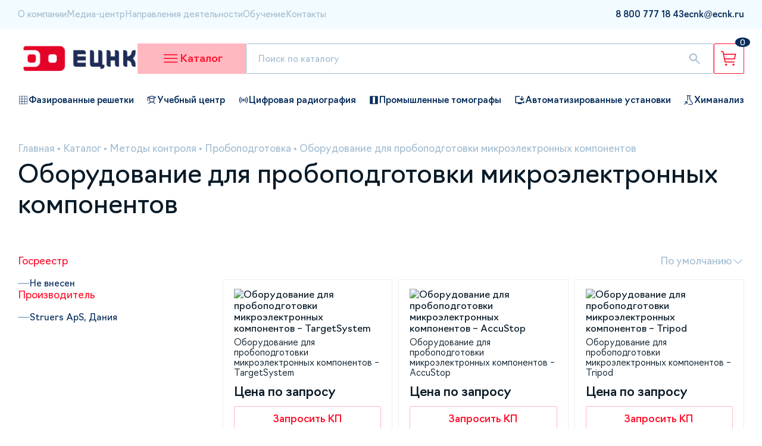

--- FILE ---
content_type: text/html;charset=utf-8
request_url: https://irkutsk.ecnk.ru/catalog/metody-kontrolya/probopodgotovka/oborudovanie-dlya-probopodgotovki-mikroelektronnykh-komponentov/
body_size: 72021
content:
<!DOCTYPE html><html><head><meta charset="utf-8">
<meta name="viewport" content="width=device-width, initial-scale=1">
<title>Оборудование для пробоподготовки микроэлектронных компонентов купить в Иркутске по выгодной цене с доставкой | ЕЦНК</title>
<link rel="stylesheet" href="/_nuxt/entry.CNRF5QB7.css" crossorigin>
<link rel="stylesheet" href="/_nuxt/_...BysOax0m.css" crossorigin>
<link rel="stylesheet" href="/_nuxt/UiBreadcrumbs.CaiSR_6U.css" crossorigin>
<link rel="stylesheet" href="/_nuxt/ProductCard.yC1Y1Xk1.css" crossorigin>
<link rel="stylesheet" href="/_nuxt/usePagination.BH1Px7jB.css" crossorigin>
<link rel="stylesheet" href="/_nuxt/IndexMailing.CpMqFriN.css" crossorigin>
<link rel="stylesheet" href="/_nuxt/CatalogDefaultSlider.PrUhTQYF.css" crossorigin>
<link rel="stylesheet" href="/_nuxt/ServicesCard.D_SuOlTC.css" crossorigin>
<link rel="modulepreload" as="script" crossorigin href="/_nuxt/YYTFixbv.js">
<link rel="modulepreload" as="script" crossorigin href="/_nuxt/BJ-GISRm.js">
<link rel="modulepreload" as="script" crossorigin href="/_nuxt/BpM04d3r.js">
<link rel="modulepreload" as="script" crossorigin href="/_nuxt/D3NFeAUu.js">
<link rel="modulepreload" as="script" crossorigin href="/_nuxt/DzHvet3u.js">
<link rel="modulepreload" as="script" crossorigin href="/_nuxt/ChsIPGL9.js">
<link rel="modulepreload" as="script" crossorigin href="/_nuxt/B5NcmqTJ.js">
<link rel="modulepreload" as="script" crossorigin href="/_nuxt/DkJCuXM3.js">
<link rel="modulepreload" as="script" crossorigin href="/_nuxt/_1DI72JN.js">
<link rel="modulepreload" as="script" crossorigin href="/_nuxt/B556mMNz.js">
<link rel="modulepreload" as="script" crossorigin href="/_nuxt/fXK1-oyy.js">
<link rel="preload" as="fetch" fetchpriority="low" crossorigin="anonymous" href="/_nuxt/builds/meta/812cc0aa-da55-4175-9439-bd7172ea9f8d.json">
<link rel="prefetch" as="image" type="image/svg+xml" href="/_nuxt/primeicons.Dr5RGzOO.svg">
<meta name="description" content="Купить Оборудование для пробоподготовки микроэлектронных компонентов по выгодным ценам в в Иркутске. ✓ Более 15 лет на рынке. ✓ Доставка по РФ. ✓ Гарантия на все оборудование. ☎ 8 800 777-18-43">
<script type="module" src="/_nuxt/YYTFixbv.js" crossorigin></script>
<link rel="icon" type="image/png" href="/img/favicon/favicon-96x96.png" sizes="96x96" />
<link rel="icon" type="image/svg+xml" href="/img/favicon/favicon.svg" />
<link rel="shortcut icon" href="/img/favicon/favicon.ico" />
<link rel="apple-touch-icon" sizes="180x180" href="/img/favicon/apple-touch-icon.png" />
<meta name="apple-mobile-web-app-title" content="ECNK" />
<link rel="manifest" href="/img/favicon/site.webmanifest" />
<meta name="google-site-verification" content="m-xckGWn-6WOqLWmrXFDoK91fZJueB3hgVyj0_KD86Q" />
</head><body><div id="__nuxt"><!--[--><div class="nuxt-loading-indicator" style="position:fixed;top:0;right:0;left:0;pointer-events:none;width:auto;height:3px;opacity:0;background:#FF1530;background-size:Infinity% auto;transform:scaleX(0%);transform-origin:left;transition:transform 0.1s, height 0.4s, opacity 0.4s;z-index:999999;"></div><!--[--><!--[--><header class="header-desktop" data-v-744edf82><div class="header-top" data-v-744edf82><div class="container"><div class="header-top-wrapper"><div class="header-top-block"><!--[--><a href="/o-kompanii/" class="header-top-left-link">О компании</a><a href="/media/" class="header-top-left-link">Медиа-центр</a><a href="/uslugi/" class="header-top-left-link">Направления деятельности</a><a href="/" class="header-top-left-link">Обучение</a><a href="/kontakty/" class="header-top-left-link">Контакты</a><!--]--><span></span></div><div class="header-top-block"><!--[--><!--[--><a href="tel:8 800 777 18 43" rel="noopener noreferrer" class="header-top-right-link"><span>8 800 777 18 43</span><!----></a><!--]--><!--[--><!----><!--]--><!--[--><a href="mailto:ecnk@ecnk.ru" rel="noopener noreferrer" class="header-top-right-link"><span>ecnk@ecnk.ru</span><!----></a><!--]--><!--]--></div></div></div></div><div class="header-main" data-v-744edf82 data-v-7c2ed5c8><div class="container" data-v-7c2ed5c8><div class="header-main-wrapper" data-v-7c2ed5c8><a href="/" class="mr-auto" data-v-7c2ed5c8><img src="/img/header/logo.svg" alt="logo" loading="lazy" data-v-7c2ed5c8></a><div class="catalog-button" data-v-7c2ed5c8 data-v-7443f1a7><svg width="31" height="31" viewBox="0 0 31 31" fill="none" xmlns="http://www.w3.org/2000/svg" data-v-7443f1a7><path fill-rule="evenodd" clip-rule="evenodd" d="M4 8.93C4 8.41638 4.42388 8 4.94676 8H26.3726C26.8955 8 27.3194 8.41638 27.3194 8.93C27.3194 9.44362 26.8955 9.86 26.3726 9.86H4.94676C4.42388 9.86 4 9.44362 4 8.93ZM4 15.13C4 14.6164 4.42388 14.2 4.94676 14.2H26.3726C26.8955 14.2 27.3194 14.6164 27.3194 15.13C27.3194 15.6436 26.8955 16.06 26.3726 16.06H4.94676C4.42388 16.06 4 15.6436 4 15.13ZM4 21.33C4 20.8164 4.42388 20.4 4.94676 20.4H26.3726C26.8955 20.4 27.3194 20.8164 27.3194 21.33C27.3194 21.8436 26.8955 22.26 26.3726 22.26H4.94676C4.42388 22.26 4 21.8436 4 21.33Z" fill="#FF1530" data-v-7443f1a7></path></svg><!----><span data-v-7443f1a7>Каталог</span></div><form class="search-wrapper" data-v-7c2ed5c8 data-v-b8c89691><input type="text" placeholder="Поиск по каталогу" value="" data-v-b8c89691><svg class="search-popup-button" width="24" height="25" viewBox="0 0 24 25" fill="none" xmlns="http://www.w3.org/2000/svg" data-v-b8c89691><path d="M18.9 20.9738L13.3 15.3738C12.8 15.7738 12.225 16.0905 11.575 16.3238C10.925 16.5572 10.2333 16.6738 9.5 16.6738C7.68333 16.6738 6.146 16.0448 4.888 14.7868C3.62933 13.5282 3 11.9905 3 10.1738C3 8.35716 3.62933 6.81949 4.888 5.56083C6.146 4.30283 7.68333 3.67383 9.5 3.67383C11.3167 3.67383 12.8543 4.30283 14.113 5.56083C15.371 6.81949 16 8.35716 16 10.1738C16 10.9072 15.8833 11.5988 15.65 12.2488C15.4167 12.8988 15.1 13.4738 14.7 13.9738L20.325 19.5988C20.5083 19.7822 20.6 20.0072 20.6 20.2738C20.6 20.5405 20.5 20.7738 20.3 20.9738C20.1167 21.1572 19.8833 21.2488 19.6 21.2488C19.3167 21.2488 19.0833 21.1572 18.9 20.9738ZM9.5 14.6738C10.75 14.6738 11.8127 14.2365 12.688 13.3618C13.5627 12.4865 14 11.4238 14 10.1738C14 8.92383 13.5627 7.86116 12.688 6.98583C11.8127 6.11116 10.75 5.67383 9.5 5.67383C8.25 5.67383 7.18733 6.11116 6.312 6.98583C5.43733 7.86116 5 8.92383 5 10.1738C5 11.4238 5.43733 12.4865 6.312 13.3618C7.18733 14.2365 8.25 14.6738 9.5 14.6738Z" fill="#A5BED2" data-v-b8c89691></path></svg><div class="search-popup default-popover" data-v-b8c89691><div class="popup-info-text" data-v-b8c89691> Не найдено ни одного товара по данному запросу </div></div></form><a href="/basket/" class="basket-button" data-v-7c2ed5c8 data-v-f7c92dd3><img src="/img/header/basket-button.svg" alt="basket-button" loading="lazy" data-v-f7c92dd3><div class="basket-quantity" data-v-f7c92dd3>0</div></a></div></div><div class="menu-wrapper" data-v-7c2ed5c8 data-v-be2bc95b><div class="menu-backdrop" data-v-be2bc95b></div><div class="menu-main" data-v-be2bc95b><div class="divider" data-v-be2bc95b></div><div class="wrapper" data-v-be2bc95b><div class="menu-block" data-v-be2bc95b><!--[--><div class="first-level-link-active first-level-link menu-link" data-v-be2bc95b>Методы контроля</div><div class="first-level-link menu-link" data-v-be2bc95b>Назначение</div><div class="first-level-link menu-link" data-v-be2bc95b>Тип</div><!--]--></div><!--[--><div class="menu-block" data-v-be2bc95b><!--[--><div class="second-level-link-active second-level-link menu-link" data-v-be2bc95b><img src="https://api.ecnk.ru/upload/uf/a87/pvilfvakkb1nu38p3dtqheli1upauqqx.svg" alt="Радиационный контроль" loading="lazy" data-v-be2bc95b><span data-v-be2bc95b>Радиационный контроль</span></div><div class="second-level-link menu-link" data-v-be2bc95b><img src="https://api.ecnk.ru/upload/uf/62c/hxsopwsd5ijf6rldmjgp0kecuhxi7q05.svg" alt="Ультразвуковой неразрушающий контроль" loading="lazy" data-v-be2bc95b><span data-v-be2bc95b>Ультразвуковой неразрушающий контроль</span></div><div class="second-level-link menu-link" data-v-be2bc95b><img src="https://api.ecnk.ru/upload/uf/1ab/teu85q17p43b1rrnyauc25bwj4q1s92a.svg" alt="Визуальный и измерительный контроль" loading="lazy" data-v-be2bc95b><span data-v-be2bc95b>Визуальный и измерительный контроль</span></div><div class="second-level-link menu-link" data-v-be2bc95b><img src="https://api.ecnk.ru/upload/uf/3a8/h7hdqwzx2n14k47cgvkh9m9nxn1dm1bv.svg" alt="Контроль проникающими веществами" loading="lazy" data-v-be2bc95b><span data-v-be2bc95b>Контроль проникающими веществами</span></div><div class="second-level-link menu-link" data-v-be2bc95b><img src="https://api.ecnk.ru/upload/uf/050/1bxwi4vn84snf0t6i2cdmi2mj2ze075e.svg" alt="Магнитный контроль" loading="lazy" data-v-be2bc95b><span data-v-be2bc95b>Магнитный контроль</span></div><div class="second-level-link menu-link" data-v-be2bc95b><img src="https://api.ecnk.ru/upload/uf/70e/r633fg5rqhnw2ti55uw4cnwx9y6h61cs.png" alt="Аналитическое оборудование" loading="lazy" data-v-be2bc95b><span data-v-be2bc95b>Аналитическое оборудование</span></div><div class="second-level-link menu-link" data-v-be2bc95b><img src="https://api.ecnk.ru/upload/uf/360/l8zvep7tg5b0b034twycqcs5np3v8jq2.svg" alt="Испытательное оборудование" loading="lazy" data-v-be2bc95b><span data-v-be2bc95b>Испытательное оборудование</span></div><div class="second-level-link menu-link" data-v-be2bc95b><img src="https://api.ecnk.ru/upload/uf/c31/dzv9g2617tybeqlfooduosn6htom0ztb.svg" alt="Промышленное оборудование" loading="lazy" data-v-be2bc95b><span data-v-be2bc95b>Промышленное оборудование</span></div><div class="second-level-link menu-link" data-v-be2bc95b><img src="https://api.ecnk.ru/upload/uf/383/cinbm9mlc7amg2vda84uawylhs7jl6yd.svg" alt="Структурно-фазовый анализ и реология" loading="lazy" data-v-be2bc95b><span data-v-be2bc95b>Структурно-фазовый анализ и реология</span></div><div class="second-level-link menu-link" data-v-be2bc95b><img src="https://api.ecnk.ru/upload/uf/325/ojoptw8ivzxjrm386ny4g1ivzlr9015z.svg" alt="Твердометрия (контроль твердости)" loading="lazy" data-v-be2bc95b><span data-v-be2bc95b>Твердометрия (контроль твердости)</span></div><div class="second-level-link menu-link" data-v-be2bc95b><img src="https://api.ecnk.ru/upload/uf/692/9k6wd1x399umd8uvqkrnfr94gx2md840.svg" alt="Вихретоковый контроль" loading="lazy" data-v-be2bc95b><span data-v-be2bc95b>Вихретоковый контроль</span></div><div class="second-level-link menu-link" data-v-be2bc95b><img src="https://api.ecnk.ru/upload/uf/a81/0bew4z3tg4249p6anp1t9c4do0i4s6wm.svg" alt="Импедансный контроль" loading="lazy" data-v-be2bc95b><span data-v-be2bc95b>Импедансный контроль</span></div><div class="second-level-link menu-link" data-v-be2bc95b><img src="https://api.ecnk.ru/upload/uf/c0d/k52lvurf6gidewuul7wrrgckb35b6u8l.svg" alt="Тепловой контроль" loading="lazy" data-v-be2bc95b><span data-v-be2bc95b>Тепловой контроль</span></div><div class="second-level-link menu-link" data-v-be2bc95b><img src="https://api.ecnk.ru/upload/uf/012/i81ijgxk3vcf0ox0cnop3t31usc7hyy6.svg" alt="Контроль изоляции и покрытий" loading="lazy" data-v-be2bc95b><span data-v-be2bc95b>Контроль изоляции и покрытий</span></div><div class="second-level-link menu-link" data-v-be2bc95b><img src="https://api.ecnk.ru/upload/uf/837/5jm8orssli73pg4biw3yc2i1eqikgqbo.svg" alt="Контроль герметичности" loading="lazy" data-v-be2bc95b><span data-v-be2bc95b>Контроль герметичности</span></div><div class="second-level-link menu-link" data-v-be2bc95b><img src="https://api.ecnk.ru/upload/uf/9a1/e0bqanbo6fd5rc0brjrgs3jm1yuhztaq.svg" alt="Контроль условий окружающей среды" loading="lazy" data-v-be2bc95b><span data-v-be2bc95b>Контроль условий окружающей среды</span></div><div class="second-level-link menu-link" data-v-be2bc95b><img src="https://api.ecnk.ru/upload/uf/043/4ylo8byb7yl8jw4ld2wp5jp58v6afddx.svg" alt="Контроль в строительстве" loading="lazy" data-v-be2bc95b><span data-v-be2bc95b>Контроль в строительстве</span></div><div class="second-level-link menu-link" data-v-be2bc95b><img src="https://api.ecnk.ru/upload/uf/1a4/429s3dx3rp445r8zpu9d3qjzjr3m2h3x.svg" alt="Анализаторы химического и фазового состава" loading="lazy" data-v-be2bc95b><span data-v-be2bc95b>Анализаторы химического и фазового состава</span></div><div class="second-level-link menu-link" data-v-be2bc95b><img src="https://api.ecnk.ru/upload/uf/23c/z98lji5j6bhg3mz3zvscj579q4v02e6o.svg" alt="Разрушающий контроль" loading="lazy" data-v-be2bc95b><span data-v-be2bc95b>Разрушающий контроль</span></div><div class="second-level-link menu-link" data-v-be2bc95b><img src="https://api.ecnk.ru/upload/uf/b09/r6qt1346epnes03dwthjd4i4trzksdy1.svg" alt="Пробоподготовка" loading="lazy" data-v-be2bc95b><span data-v-be2bc95b>Пробоподготовка</span></div><div class="second-level-link menu-link" data-v-be2bc95b><img src="https://api.ecnk.ru/upload/uf/b13/hjr3qtvx6cdkvz5zkup593kovc0fc4et.svg" alt="Автолаборатории, передвижные лаборатории" loading="lazy" data-v-be2bc95b><span data-v-be2bc95b>Автолаборатории, передвижные лаборатории</span></div><div class="second-level-link menu-link" data-v-be2bc95b><img src="https://api.ecnk.ru/upload/uf/3c2/jghckiu9l269fxlzmeon24jio33k72dw.svg" alt="Электрический контроль" loading="lazy" data-v-be2bc95b><span data-v-be2bc95b>Электрический контроль</span></div><div class="second-level-link menu-link" data-v-be2bc95b><img src="https://api.ecnk.ru/upload/uf/195/70h8d56l3d4dtnvf9pshpk1l4n2nfr41.svg" alt="Лабораторное оборудование" loading="lazy" data-v-be2bc95b><span data-v-be2bc95b>Лабораторное оборудование</span></div><div class="second-level-link menu-link" data-v-be2bc95b><img src="https://api.ecnk.ru/upload/uf/d41/39c6vcgnpl72gu57cmzozwseo2tgmccz.svg" alt="Радиоизмерительные приборы" loading="lazy" data-v-be2bc95b><span data-v-be2bc95b>Радиоизмерительные приборы</span></div><div class="second-level-link menu-link" data-v-be2bc95b><img src="https://api.ecnk.ru/upload/uf/6c6/kujpvdm33esgx6qdt0ehq1nq12l8zm49.svg" alt="Газовый анализ" loading="lazy" data-v-be2bc95b><span data-v-be2bc95b>Газовый анализ</span></div><div class="second-level-link menu-link" data-v-be2bc95b><img src="https://api.ecnk.ru/upload/uf/d13/2li53ymw9namrt5h9kl8rdhu80jsznd7.svg" alt="Весоизмерительное оборудование" loading="lazy" data-v-be2bc95b><span data-v-be2bc95b>Весоизмерительное оборудование</span></div><div class="second-level-link menu-link" data-v-be2bc95b><img src="https://api.ecnk.ru/upload/uf/c01/hz8t2lmtkxkdoqh0652uncbplttn8wcv.svg" alt="Геодезическое оборудование" loading="lazy" data-v-be2bc95b><span data-v-be2bc95b>Геодезическое оборудование</span></div><!--]--></div><div class="menu-block menu-block-third-level" data-v-be2bc95b><!--[--><a href="/catalog/metody-kontrolya/radiatsionnyy-kontrol/promyshlennaya-tomografiya/" class="third-level-link menu-link" data-v-be2bc95b>Промышленная томография</a><a href="/catalog/metody-kontrolya/radiatsionnyy-kontrol/rentgenotelevizionnye-ustanovki/" class="third-level-link menu-link" data-v-be2bc95b>Рентгенотелевизионные установки</a><a href="/catalog/metody-kontrolya/radiatsionnyy-kontrol/kompleksy_cifrovoi_radiografii/" class="third-level-link menu-link" data-v-be2bc95b>Комплексы цифровой радиографии</a><a href="/catalog/metody-kontrolya/radiatsionnyy-kontrol/statsionarnye-rentgenovskie-apparaty/" class="third-level-link menu-link" data-v-be2bc95b>Стационарные рентгеновские аппараты</a><a href="/catalog/metody-kontrolya/radiatsionnyy-kontrol/rentgenovskie-apparaty-postoyannogo-deystviya/" class="third-level-link menu-link" data-v-be2bc95b>Рентгеновские аппараты постоянного действия</a><a href="/catalog/metody-kontrolya/radiatsionnyy-kontrol/kamery-radiatsionnoy-zashchity/" class="third-level-link menu-link" data-v-be2bc95b>Камеры радиационной защиты</a><a href="/catalog/metody-kontrolya/radiatsionnyy-kontrol/otsifrovshchiki-rentgenovskikh-snimkov/" class="third-level-link menu-link" data-v-be2bc95b>Оцифровщики рентгеновских снимков</a><a href="/catalog/metody-kontrolya/radiatsionnyy-kontrol/proyavochnye-mashiny-dlya-rentgenovskoy-plenki/" class="third-level-link menu-link" data-v-be2bc95b>Проявочные машины для рентгеновской пленки</a><a href="/catalog/metody-kontrolya/radiatsionnyy-kontrol/impulsnye_rentgenovskie_apparaty/" class="third-level-link menu-link" data-v-be2bc95b>Импульсные рентгеновские аппараты</a><a href="/catalog/metody-kontrolya/radiatsionnyy-kontrol/lineynye-uskoriteli/" class="third-level-link menu-link" data-v-be2bc95b>Источники излучения на базе ускорителей</a><a href="/catalog/metody-kontrolya/radiatsionnyy-kontrol/kroulery/" class="third-level-link menu-link" data-v-be2bc95b>Кроулеры</a><a href="/catalog/metody-kontrolya/radiatsionnyy-kontrol/rentgenovskaya-plenka/" class="third-level-link menu-link" data-v-be2bc95b>Рентгеновская плёнка</a><a href="/catalog/metody-kontrolya/radiatsionnyy-kontrol/khimreaktivy/" class="third-level-link menu-link" data-v-be2bc95b>Химреактивы</a><a href="/catalog/metody-kontrolya/radiatsionnyy-kontrol/negatoskopy/" class="third-level-link menu-link" data-v-be2bc95b>Негатоскопы</a><a href="/catalog/metody-kontrolya/radiatsionnyy-kontrol/dozimetry/" class="third-level-link menu-link" data-v-be2bc95b>Дозиметры</a><a href="/catalog/metody-kontrolya/radiatsionnyy-kontrol/pribory-nepreryvnogo-kontrolya-radiatsionnoy-obstanovki/" class="third-level-link menu-link" data-v-be2bc95b>Приборы непрерывного контроля радиационной обстановки</a><a href="/catalog/metody-kontrolya/radiatsionnyy-kontrol/densitometry/" class="third-level-link menu-link" data-v-be2bc95b>Денситометры</a><a href="/catalog/metody-kontrolya/radiatsionnyy-kontrol/prinadlezhnosti-dlya-rentgenografii/" class="third-level-link menu-link" data-v-be2bc95b>Штативы,тележки,крепления</a><a href="/catalog/metody-kontrolya/radiatsionnyy-kontrol/kollimatory-diafragmy/" class="third-level-link menu-link" data-v-be2bc95b>Коллиматоры, диафрагмы</a><a href="/catalog/metody-kontrolya/radiatsionnyy-kontrol/prinadlezhnosti-dlya-rentgenovskikh-apparatov/" class="third-level-link menu-link" data-v-be2bc95b>Принадлежности для рентгеновских аппаратов</a><a href="/catalog/metody-kontrolya/radiatsionnyy-kontrol/istochniki-pitaniya-kabel/" class="third-level-link menu-link" data-v-be2bc95b>Источники питания, кабель</a><a href="/catalog/metody-kontrolya/radiatsionnyy-kontrol/izmerenie-opticheskoy-plotnosti/" class="third-level-link menu-link" data-v-be2bc95b>Измерение оптической плотности</a><a href="/catalog/metody-kontrolya/radiatsionnyy-kontrol/usilivayushchie-ekrany/" class="third-level-link menu-link" data-v-be2bc95b>Усиливающие экраны</a><a href="/catalog/metody-kontrolya/radiatsionnyy-kontrol/rezaki/" class="third-level-link menu-link" data-v-be2bc95b>Резаки</a><!--]--></div><!--]--></div></div></div></div><div class="header-bottom" data-v-744edf82 data-v-c70716ed><div class="container" data-v-c70716ed><div class="header-bottom-wrapper" data-v-c70716ed><!--[--><a href="/catalog/tip/defektoskopy/type-nafazirovannykhreshetkakh/" class="flex items-center gap-4px fz-15px fw-500" data-v-c70716ed><img src="https://api.ecnk.ru/upload/iblock/03a/b5krn11vqz6ls11k29w2iarvxt8j7v51.png" alt="Фазированные решетки" loading="lazy" data-v-c70716ed><span data-v-c70716ed>Фазированные решетки</span></a><a href="/uslugi/#uchebnyy-i-ekzamenatsionnyy-tsentr" class="flex items-center gap-4px fz-15px fw-500" data-v-c70716ed><img src="https://api.ecnk.ru/upload/iblock/e19/jrth9r6ooi9d4ebmhkc9c4mlpsro16z7.png" alt="Учебный центр" loading="lazy" data-v-c70716ed><span data-v-c70716ed>Учебный центр</span></a><a href="/catalog/metody-kontrolya/radiatsionnyy-kontrol/kompleksy_cifrovoi_radiografii/" class="flex items-center gap-4px fz-15px fw-500" data-v-c70716ed><img src="https://api.ecnk.ru/upload/iblock/5c1/chgeptr0smocnuri9dbcedw01nhg6k9x.png" alt="Цифровая радиография" loading="lazy" data-v-c70716ed><span data-v-c70716ed>Цифровая радиография</span></a><a href="/catalog/metody-kontrolya/radiatsionnyy-kontrol/promyshlennaya-tomografiya/" class="flex items-center gap-4px fz-15px fw-500" data-v-c70716ed><img src="https://api.ecnk.ru/upload/iblock/c17/ll5dbkozofpy1z0yjsswf9nhrb6l7iap.png" alt="Промышленные томографы " loading="lazy" data-v-c70716ed><span data-v-c70716ed>Промышленные томографы </span></a><a href="/catalog/tip/avtomatizirovannye-ustanovki/" class="flex items-center gap-4px fz-15px fw-500" data-v-c70716ed><img src="https://api.ecnk.ru/upload/iblock/828/cq5fn94riz1c9q275i4sx3yzr9j3e1ug.png" alt="Автоматизированные установки" loading="lazy" data-v-c70716ed><span data-v-c70716ed>Автоматизированные установки</span></a><a href="/catalog/metody-kontrolya/spektralnyy-analiz/" class="flex items-center gap-4px fz-15px fw-500" data-v-c70716ed><img src="https://api.ecnk.ru/upload/iblock/4b6/28xzjp2jtykh8l1hatx336jxoo8zgggr.png" alt="Химанализ" loading="lazy" data-v-c70716ed><span data-v-c70716ed>Химанализ</span></a><!--]--></div></div></div></header><header class="header-mobile" data-v-744edf82 data-v-40c5db3e><div class="container" data-v-40c5db3e><div class="wrapper" data-v-40c5db3e><div class="left" data-v-40c5db3e><a href="/" class="" data-v-40c5db3e><img src="/img/header/logo-mobile.png" alt="logo" class="logo" loading="lazy" data-v-40c5db3e></a><div class="contacts" data-v-40c5db3e><!--[--><a href="tel:8 800 777 18 43" rel="noopener noreferrer" data-v-40c5db3e>8 800 777 18 43</a><a href="mailto:ecnk@ecnk.ru" rel="noopener noreferrer" data-v-40c5db3e>ecnk@ecnk.ru</a><!--]--></div></div><div class="right" data-v-40c5db3e><a href="/basket/" class="basket-button" data-v-40c5db3e data-v-f7c92dd3><img src="/img/header/basket-button.svg" alt="basket-button" loading="lazy" data-v-f7c92dd3><div class="basket-quantity" data-v-f7c92dd3>0</div></a><div class="mobile-burger-wrapper" data-v-40c5db3e><svg width="31" height="31" viewBox="0 0 31 31" fill="none" xmlns="http://www.w3.org/2000/svg" data-v-40c5db3e><path fill-rule="evenodd" clip-rule="evenodd" d="M4 8.93C4 8.41638 4.42388 8 4.94676 8H26.3726C26.8955 8 27.3194 8.41638 27.3194 8.93C27.3194 9.44362 26.8955 9.86 26.3726 9.86H4.94676C4.42388 9.86 4 9.44362 4 8.93ZM4 15.13C4 14.6164 4.42388 14.2 4.94676 14.2H26.3726C26.8955 14.2 27.3194 14.6164 27.3194 15.13C27.3194 15.6436 26.8955 16.06 26.3726 16.06H4.94676C4.42388 16.06 4 15.6436 4 15.13ZM4 21.33C4 20.8164 4.42388 20.4 4.94676 20.4H26.3726C26.8955 20.4 27.3194 20.8164 27.3194 21.33C27.3194 21.8436 26.8955 22.26 26.3726 22.26H4.94676C4.42388 22.26 4 21.8436 4 21.33Z" fill="#FF1530" data-v-40c5db3e></path></svg><!----></div></div></div></div><div class="menu" style="display:none;" data-v-40c5db3e data-v-ba4d8264><div class="container" data-v-ba4d8264><form class="search-wrapper" data-v-ba4d8264 data-v-b8c89691><input type="text" placeholder="Поиск по каталогу" value="" data-v-b8c89691><svg class="search-popup-button" width="24" height="25" viewBox="0 0 24 25" fill="none" xmlns="http://www.w3.org/2000/svg" data-v-b8c89691><path d="M18.9 20.9738L13.3 15.3738C12.8 15.7738 12.225 16.0905 11.575 16.3238C10.925 16.5572 10.2333 16.6738 9.5 16.6738C7.68333 16.6738 6.146 16.0448 4.888 14.7868C3.62933 13.5282 3 11.9905 3 10.1738C3 8.35716 3.62933 6.81949 4.888 5.56083C6.146 4.30283 7.68333 3.67383 9.5 3.67383C11.3167 3.67383 12.8543 4.30283 14.113 5.56083C15.371 6.81949 16 8.35716 16 10.1738C16 10.9072 15.8833 11.5988 15.65 12.2488C15.4167 12.8988 15.1 13.4738 14.7 13.9738L20.325 19.5988C20.5083 19.7822 20.6 20.0072 20.6 20.2738C20.6 20.5405 20.5 20.7738 20.3 20.9738C20.1167 21.1572 19.8833 21.2488 19.6 21.2488C19.3167 21.2488 19.0833 21.1572 18.9 20.9738ZM9.5 14.6738C10.75 14.6738 11.8127 14.2365 12.688 13.3618C13.5627 12.4865 14 11.4238 14 10.1738C14 8.92383 13.5627 7.86116 12.688 6.98583C11.8127 6.11116 10.75 5.67383 9.5 5.67383C8.25 5.67383 7.18733 6.11116 6.312 6.98583C5.43733 7.86116 5 8.92383 5 10.1738C5 11.4238 5.43733 12.4865 6.312 13.3618C7.18733 14.2365 8.25 14.6738 9.5 14.6738Z" fill="#A5BED2" data-v-b8c89691></path></svg><div class="search-popup default-popover" data-v-b8c89691><div class="popup-info-text" data-v-b8c89691> Не найдено ни одного товара по данному запросу </div></div></form><div class="nav" data-v-ba4d8264><div data-v-ba4d8264><div class="mobile-menu-catalog-button" data-v-ba4d8264><span data-v-ba4d8264>Каталог</span><i class="pi-angle-down pi" data-v-ba4d8264></i></div><div style="display:none;" class="mobile-menu-catalog-items" data-v-ba4d8264><!--[--><div class="menu-item" data-v-ba4d8264 style="--498b6837:15px;" data-v-bddeec6a><div class="menu-item-title" data-v-bddeec6a><span data-v-bddeec6a>Методы контроля</span><i class="pi pi-angle-down" data-v-bddeec6a></i></div><div style="display:none;" class="menu-item-children" data-v-bddeec6a><!--[--><div class="menu-item" data-v-bddeec6a style="--498b6837:30px;" data-v-bddeec6a><div class="menu-item-title" data-v-bddeec6a><span data-v-bddeec6a>Газовый анализ</span><i class="pi pi-angle-down" data-v-bddeec6a></i></div><div style="display:none;" class="menu-item-children" data-v-bddeec6a><!--[--><div class="menu-item" data-v-bddeec6a style="--498b6837:45px;" data-v-bddeec6a><a href="/catalog/metody-kontrolya/gazovyy-analiz/gazoanalizatory-avtomobilnye/" class="menu-item-title" data-v-bddeec6a><span data-v-bddeec6a>Газоанализаторы автомобильные</span><!----></a><div style="display:none;" class="menu-item-children" data-v-bddeec6a><!--[--><!--]--></div></div><div class="menu-item" data-v-bddeec6a style="--498b6837:45px;" data-v-bddeec6a><a href="/catalog/metody-kontrolya/gazovyy-analiz/generatory-gaza/" class="menu-item-title" data-v-bddeec6a><span data-v-bddeec6a>Генераторы газа</span><!----></a><div style="display:none;" class="menu-item-children" data-v-bddeec6a><!--[--><!--]--></div></div><div class="menu-item" data-v-bddeec6a style="--498b6837:45px;" data-v-bddeec6a><a href="/catalog/metody-kontrolya/gazovyy-analiz/gazoanalizatory/" class="menu-item-title" data-v-bddeec6a><span data-v-bddeec6a>Газоанализаторы</span><!----></a><div style="display:none;" class="menu-item-children" data-v-bddeec6a><!--[--><!--]--></div></div><!--]--></div></div><div class="menu-item" data-v-bddeec6a style="--498b6837:30px;" data-v-bddeec6a><div class="menu-item-title" data-v-bddeec6a><span data-v-bddeec6a>Ультразвуковой неразрушающий контроль</span><i class="pi pi-angle-down" data-v-bddeec6a></i></div><div style="display:none;" class="menu-item-children" data-v-bddeec6a><!--[--><div class="menu-item" data-v-bddeec6a style="--498b6837:45px;" data-v-bddeec6a><a href="/catalog/metody-kontrolya/ultrazvukovoy-nerazrushayushchiy-kontrol/ultrazvukovye-raskhodomery/" class="menu-item-title" data-v-bddeec6a><span data-v-bddeec6a>Ультразвуковые расходомеры</span><!----></a><div style="display:none;" class="menu-item-children" data-v-bddeec6a><!--[--><!--]--></div></div><div class="menu-item" data-v-bddeec6a style="--498b6837:45px;" data-v-bddeec6a><a href="/catalog/metody-kontrolya/ultrazvukovoy-nerazrushayushchiy-kontrol/ultrazvukovye-tolshinomery/" class="menu-item-title" data-v-bddeec6a><span data-v-bddeec6a>Ультразвуковые толщиномеры</span><!----></a><div style="display:none;" class="menu-item-children" data-v-bddeec6a><!--[--><!--]--></div></div><div class="menu-item" data-v-bddeec6a style="--498b6837:45px;" data-v-bddeec6a><a href="/catalog/metody-kontrolya/ultrazvukovoy-nerazrushayushchiy-kontrol/preobrazovateli_dlya_defectoskopii/" class="menu-item-title" data-v-bddeec6a><span data-v-bddeec6a>Преобразователи и аксессуары</span><!----></a><div style="display:none;" class="menu-item-children" data-v-bddeec6a><!--[--><!--]--></div></div><div class="menu-item" data-v-bddeec6a style="--498b6837:45px;" data-v-bddeec6a><a href="/catalog/metody-kontrolya/ultrazvukovoy-nerazrushayushchiy-kontrol/standartnye-obraztsy-sop/" class="menu-item-title" data-v-bddeec6a><span data-v-bddeec6a>Стандартные образцы (СОП)</span><!----></a><div style="display:none;" class="menu-item-children" data-v-bddeec6a><!--[--><!--]--></div></div><div class="menu-item" data-v-bddeec6a style="--498b6837:45px;" data-v-bddeec6a><a href="/catalog/metody-kontrolya/ultrazvukovoy-nerazrushayushchiy-kontrol/ultrazvukovye-defektoskopy/" class="menu-item-title" data-v-bddeec6a><span data-v-bddeec6a>Ультразвуковые дефектоскопы</span><!----></a><div style="display:none;" class="menu-item-children" data-v-bddeec6a><!--[--><!--]--></div></div><div class="menu-item" data-v-bddeec6a style="--498b6837:45px;" data-v-bddeec6a><a href="/catalog/metody-kontrolya/ultrazvukovoy-nerazrushayushchiy-kontrol/soedinitelnye_kabeli/" class="menu-item-title" data-v-bddeec6a><span data-v-bddeec6a>Соединительные кабели</span><!----></a><div style="display:none;" class="menu-item-children" data-v-bddeec6a><!--[--><!--]--></div></div><div class="menu-item" data-v-bddeec6a style="--498b6837:45px;" data-v-bddeec6a><a href="/catalog/metody-kontrolya/ultrazvukovoy-nerazrushayushchiy-kontrol/ultrazvukovoi_gel/" class="menu-item-title" data-v-bddeec6a><span data-v-bddeec6a>Ультразвуковой гель</span><!----></a><div style="display:none;" class="menu-item-children" data-v-bddeec6a><!--[--><!--]--></div></div><div class="menu-item" data-v-bddeec6a style="--498b6837:45px;" data-v-bddeec6a><a href="/catalog/metody-kontrolya/ultrazvukovoy-nerazrushayushchiy-kontrol/avtomatizirovannyi_kontrol/" class="menu-item-title" data-v-bddeec6a><span data-v-bddeec6a>Автоматизированный контроль</span><!----></a><div style="display:none;" class="menu-item-children" data-v-bddeec6a><!--[--><!--]--></div></div><div class="menu-item" data-v-bddeec6a style="--498b6837:45px;" data-v-bddeec6a><a href="/catalog/metody-kontrolya/ultrazvukovoy-nerazrushayushchiy-kontrol/skaniruyushchie-ustroystva/" class="menu-item-title" data-v-bddeec6a><span data-v-bddeec6a>Сканирующие устройства</span><!----></a><div style="display:none;" class="menu-item-children" data-v-bddeec6a><!--[--><!--]--></div></div><!--]--></div></div><div class="menu-item" data-v-bddeec6a style="--498b6837:30px;" data-v-bddeec6a><div class="menu-item-title" data-v-bddeec6a><span data-v-bddeec6a>Визуальный и измерительный контроль</span><i class="pi pi-angle-down" data-v-bddeec6a></i></div><div style="display:none;" class="menu-item-children" data-v-bddeec6a><!--[--><div class="menu-item" data-v-bddeec6a style="--498b6837:45px;" data-v-bddeec6a><a href="/catalog/metody-kontrolya/vizualnyy-i-izmeritelnyy-kontrol/izmeritelnyy-instrument/" class="menu-item-title" data-v-bddeec6a><span data-v-bddeec6a>Измерительный инструмент</span><!----></a><div style="display:none;" class="menu-item-children" data-v-bddeec6a><!--[--><!--]--></div></div><div class="menu-item" data-v-bddeec6a style="--498b6837:45px;" data-v-bddeec6a><a href="/catalog/metody-kontrolya/vizualnyy-i-izmeritelnyy-kontrol/sekundomery/" class="menu-item-title" data-v-bddeec6a><span data-v-bddeec6a>Секундомеры</span><!----></a><div style="display:none;" class="menu-item-children" data-v-bddeec6a><!--[--><!--]--></div></div><div class="menu-item" data-v-bddeec6a style="--498b6837:45px;" data-v-bddeec6a><a href="/catalog/metody-kontrolya/vizualnyy-i-izmeritelnyy-kontrol/vik/" class="menu-item-title" data-v-bddeec6a><span data-v-bddeec6a>ВИК</span><!----></a><div style="display:none;" class="menu-item-children" data-v-bddeec6a><!--[--><!--]--></div></div><div class="menu-item" data-v-bddeec6a style="--498b6837:45px;" data-v-bddeec6a><a href="/catalog/metody-kontrolya/vizualnyy-i-izmeritelnyy-kontrol/videoendoskopy/" class="menu-item-title" data-v-bddeec6a><span data-v-bddeec6a>Видеоэндоскопы</span><!----></a><div style="display:none;" class="menu-item-children" data-v-bddeec6a><!--[--><!--]--></div></div><div class="menu-item" data-v-bddeec6a style="--498b6837:45px;" data-v-bddeec6a><a href="/catalog/metody-kontrolya/vizualnyy-i-izmeritelnyy-kontrol/izmeriteli-sherokhovatosti/" class="menu-item-title" data-v-bddeec6a><span data-v-bddeec6a>Измерители шероховатости</span><!----></a><div style="display:none;" class="menu-item-children" data-v-bddeec6a><!--[--><!--]--></div></div><div class="menu-item" data-v-bddeec6a style="--498b6837:45px;" data-v-bddeec6a><a href="/catalog/metody-kontrolya/vizualnyy-i-izmeritelnyy-kontrol/mikroskopy/" class="menu-item-title" data-v-bddeec6a><span data-v-bddeec6a>Микроскопы</span><!----></a><div style="display:none;" class="menu-item-children" data-v-bddeec6a><!--[--><!--]--></div></div><div class="menu-item" data-v-bddeec6a style="--498b6837:45px;" data-v-bddeec6a><a href="/catalog/metody-kontrolya/vizualnyy-i-izmeritelnyy-kontrol/ruletki-izmeritelnye/" class="menu-item-title" data-v-bddeec6a><span data-v-bddeec6a>Рулетки измерительные</span><!----></a><div style="display:none;" class="menu-item-children" data-v-bddeec6a><!--[--><!--]--></div></div><div class="menu-item" data-v-bddeec6a style="--498b6837:45px;" data-v-bddeec6a><a href="/catalog/metody-kontrolya/vizualnyy-i-izmeritelnyy-kontrol/ispytatelnye-dinamometricheskie-stendy/" class="menu-item-title" data-v-bddeec6a><span data-v-bddeec6a>Испытательные динамометрические стенды</span><!----></a><div style="display:none;" class="menu-item-children" data-v-bddeec6a><!--[--><!--]--></div></div><div class="menu-item" data-v-bddeec6a style="--498b6837:45px;" data-v-bddeec6a><a href="/catalog/metody-kontrolya/vizualnyy-i-izmeritelnyy-kontrol/vysokoskorostnye-kamery/" class="menu-item-title" data-v-bddeec6a><span data-v-bddeec6a>Высокоскоростные камеры</span><!----></a><div style="display:none;" class="menu-item-children" data-v-bddeec6a><!--[--><!--]--></div></div><div class="menu-item" data-v-bddeec6a style="--498b6837:45px;" data-v-bddeec6a><a href="/catalog/metody-kontrolya/vizualnyy-i-izmeritelnyy-kontrol/prinadlezhnosti-dlya-vizualnogo-i-izmeritelnogo-kontrolya-/" class="menu-item-title" data-v-bddeec6a><span data-v-bddeec6a>Принадлежности для визуального и измерительного контроля</span><!----></a><div style="display:none;" class="menu-item-children" data-v-bddeec6a><!--[--><!--]--></div></div><div class="menu-item" data-v-bddeec6a style="--498b6837:45px;" data-v-bddeec6a><a href="/catalog/metody-kontrolya/vizualnyy-i-izmeritelnyy-kontrol/mery-sherokhovatosti/" class="menu-item-title" data-v-bddeec6a><span data-v-bddeec6a>Образцы шероховатости поверхности</span><!----></a><div style="display:none;" class="menu-item-children" data-v-bddeec6a><!--[--><!--]--></div></div><div class="menu-item" data-v-bddeec6a style="--498b6837:45px;" data-v-bddeec6a><a href="/catalog/metody-kontrolya/vizualnyy-i-izmeritelnyy-kontrol/raskhodnye-materialy-dlya-vizualnogo-i-izmeritelnogo-kontrolya/" class="menu-item-title" data-v-bddeec6a><span data-v-bddeec6a>Расходные материалы для визуального и измерительного контроля</span><!----></a><div style="display:none;" class="menu-item-children" data-v-bddeec6a><!--[--><!--]--></div></div><div class="menu-item" data-v-bddeec6a style="--498b6837:45px;" data-v-bddeec6a><a href="/catalog/metody-kontrolya/vizualnyy-i-izmeritelnyy-kontrol/dinamometry/" class="menu-item-title" data-v-bddeec6a><span data-v-bddeec6a>Динамометры</span><!----></a><div style="display:none;" class="menu-item-children" data-v-bddeec6a><!--[--><!--]--></div></div><!--]--></div></div><div class="menu-item" data-v-bddeec6a style="--498b6837:30px;" data-v-bddeec6a><div class="menu-item-title" data-v-bddeec6a><span data-v-bddeec6a>Магнитный контроль</span><i class="pi pi-angle-down" data-v-bddeec6a></i></div><div style="display:none;" class="menu-item-children" data-v-bddeec6a><!--[--><div class="menu-item" data-v-bddeec6a style="--498b6837:45px;" data-v-bddeec6a><a href="/catalog/metody-kontrolya/magnitnyy-kontrol/magnitnye-tolshchinomery/" class="menu-item-title" data-v-bddeec6a><span data-v-bddeec6a>Магнитные толщиномеры покрытий</span><!----></a><div style="display:none;" class="menu-item-children" data-v-bddeec6a><!--[--><!--]--></div></div><div class="menu-item" data-v-bddeec6a style="--498b6837:45px;" data-v-bddeec6a><a href="/catalog/metody-kontrolya/magnitnyy-kontrol/magnitoporoshkovye-defektoskopy-i-elektromagnity/" class="menu-item-title" data-v-bddeec6a><span data-v-bddeec6a>Магнитопорошковые дефектоскопы и электромагниты</span><!----></a><div style="display:none;" class="menu-item-children" data-v-bddeec6a><!--[--><!--]--></div></div><div class="menu-item" data-v-bddeec6a style="--498b6837:45px;" data-v-bddeec6a><a href="/catalog/metody-kontrolya/magnitnyy-kontrol/uf-lampy-i-svetilniki/" class="menu-item-title" data-v-bddeec6a><span data-v-bddeec6a>УФ-лампы и светильники</span><!----></a><div style="display:none;" class="menu-item-children" data-v-bddeec6a><!--[--><!--]--></div></div><div class="menu-item" data-v-bddeec6a style="--498b6837:45px;" data-v-bddeec6a><a href="/catalog/metody-kontrolya/magnitnyy-kontrol/magnitometry-koertsitimetry-i-ferritometry/" class="menu-item-title" data-v-bddeec6a><span data-v-bddeec6a>Магнитометры, коэрцитиметры и ферритометры</span><!----></a><div style="display:none;" class="menu-item-children" data-v-bddeec6a><!--[--><!--]--></div></div><div class="menu-item" data-v-bddeec6a style="--498b6837:45px;" data-v-bddeec6a><a href="/catalog/metody-kontrolya/magnitnyy-kontrol/avtomaticheskie-linii-i-stendy-magnitoporoshkovogo-kontrolya/" class="menu-item-title" data-v-bddeec6a><span data-v-bddeec6a>Автоматические линии и стенды магнитопорошкового контроля</span><!----></a><div style="display:none;" class="menu-item-children" data-v-bddeec6a><!--[--><!--]--></div></div><div class="menu-item" data-v-bddeec6a style="--498b6837:45px;" data-v-bddeec6a><a href="/catalog/metody-kontrolya/magnitnyy-kontrol/obraztsy-dlya-mpd/" class="menu-item-title" data-v-bddeec6a><span data-v-bddeec6a>Образцы для МПД</span><!----></a><div style="display:none;" class="menu-item-children" data-v-bddeec6a><!--[--><!--]--></div></div><div class="menu-item" data-v-bddeec6a style="--498b6837:45px;" data-v-bddeec6a><a href="/catalog/metody-kontrolya/magnitnyy-kontrol/raskhodnye-materialy-dlya-mpd/" class="menu-item-title" data-v-bddeec6a><span data-v-bddeec6a>Расходные материалы для МПД</span><!----></a><div style="display:none;" class="menu-item-children" data-v-bddeec6a><!--[--><!--]--></div></div><!--]--></div></div><div class="menu-item" data-v-bddeec6a style="--498b6837:30px;" data-v-bddeec6a><div class="menu-item-title" data-v-bddeec6a><span data-v-bddeec6a>Контроль проникающими веществами</span><i class="pi pi-angle-down" data-v-bddeec6a></i></div><div style="display:none;" class="menu-item-children" data-v-bddeec6a><!--[--><div class="menu-item" data-v-bddeec6a style="--498b6837:45px;" data-v-bddeec6a><a href="/catalog/metody-kontrolya/kontrol-pronikayushchimi-veshchestvami/penetrant-proyavitel-ochistitel/" class="menu-item-title" data-v-bddeec6a><span data-v-bddeec6a>Пенетрант, проявитель, очиститель</span><!----></a><div style="display:none;" class="menu-item-children" data-v-bddeec6a><!--[--><!--]--></div></div><div class="menu-item" data-v-bddeec6a style="--498b6837:45px;" data-v-bddeec6a><a href="/catalog/metody-kontrolya/kontrol-pronikayushchimi-veshchestvami/statsionarnye-ultrafioletovye-lampy/" class="menu-item-title" data-v-bddeec6a><span data-v-bddeec6a>Ультрафиолетовые лампы</span><!----></a><div style="display:none;" class="menu-item-children" data-v-bddeec6a><!--[--><!--]--></div></div><div class="menu-item" data-v-bddeec6a style="--498b6837:45px;" data-v-bddeec6a><a href="/catalog/metody-kontrolya/kontrol-pronikayushchimi-veshchestvami/obraztsy-dlya-tsd/" class="menu-item-title" data-v-bddeec6a><span data-v-bddeec6a>Образцы для ЦД</span><!----></a><div style="display:none;" class="menu-item-children" data-v-bddeec6a><!--[--><!--]--></div></div><div class="menu-item" data-v-bddeec6a style="--498b6837:45px;" data-v-bddeec6a><a href="/catalog/metody-kontrolya/kontrol-pronikayushchimi-veshchestvami/prinadlezhnosti-dlya-kontrolya-pronikayushchimi-veshchestvami/" class="menu-item-title" data-v-bddeec6a><span data-v-bddeec6a>Принадлежности для контроля проникающими веществами</span><!----></a><div style="display:none;" class="menu-item-children" data-v-bddeec6a><!--[--><!--]--></div></div><!--]--></div></div><div class="menu-item" data-v-bddeec6a style="--498b6837:30px;" data-v-bddeec6a><div class="menu-item-title" data-v-bddeec6a><span data-v-bddeec6a>Вихретоковый контроль</span><i class="pi pi-angle-down" data-v-bddeec6a></i></div><div style="display:none;" class="menu-item-children" data-v-bddeec6a><!--[--><div class="menu-item" data-v-bddeec6a style="--498b6837:45px;" data-v-bddeec6a><a href="/catalog/metody-kontrolya/vikhretokovyy-kontrol/vikhretokovye-defektoskopy/" class="menu-item-title" data-v-bddeec6a><span data-v-bddeec6a>Вихретоковые дефектоскопы</span><!----></a><div style="display:none;" class="menu-item-children" data-v-bddeec6a><!--[--><!--]--></div></div><div class="menu-item" data-v-bddeec6a style="--498b6837:45px;" data-v-bddeec6a><a href="/catalog/metody-kontrolya/vikhretokovyy-kontrol/vikhretokovye-tolshchinomery/" class="menu-item-title" data-v-bddeec6a><span data-v-bddeec6a>Вихретоковые толщиномеры</span><!----></a><div style="display:none;" class="menu-item-children" data-v-bddeec6a><!--[--><!--]--></div></div><div class="menu-item" data-v-bddeec6a style="--498b6837:45px;" data-v-bddeec6a><a href="/catalog/metody-kontrolya/vikhretokovyy-kontrol/pribory_dlya_izmereniya_teploprovodnosti/" class="menu-item-title" data-v-bddeec6a><span data-v-bddeec6a>Приборы для измерения электропроводности</span><!----></a><div style="display:none;" class="menu-item-children" data-v-bddeec6a><!--[--><!--]--></div></div><div class="menu-item" data-v-bddeec6a style="--498b6837:45px;" data-v-bddeec6a><a href="/catalog/metody-kontrolya/vikhretokovyy-kontrol/vikhretokovye-preobrazovateli/" class="menu-item-title" data-v-bddeec6a><span data-v-bddeec6a>Вихретоковые преобразователи</span><!----></a><div style="display:none;" class="menu-item-children" data-v-bddeec6a><!--[--><!--]--></div></div><div class="menu-item" data-v-bddeec6a style="--498b6837:45px;" data-v-bddeec6a><a href="/catalog/metody-kontrolya/vikhretokovyy-kontrol/kontrolnye-obraztsy-dlya-vikhretokovogo-kontrolya/" class="menu-item-title" data-v-bddeec6a><span data-v-bddeec6a>Контрольные образцы для вихретокового контроля</span><!----></a><div style="display:none;" class="menu-item-children" data-v-bddeec6a><!--[--><!--]--></div></div><!--]--></div></div><div class="menu-item" data-v-bddeec6a style="--498b6837:30px;" data-v-bddeec6a><div class="menu-item-title" data-v-bddeec6a><span data-v-bddeec6a>Разрушающий контроль</span><i class="pi pi-angle-down" data-v-bddeec6a></i></div><div style="display:none;" class="menu-item-children" data-v-bddeec6a><!--[--><div class="menu-item" data-v-bddeec6a style="--498b6837:45px;" data-v-bddeec6a><a href="/catalog/metody-kontrolya/razrushayushchiy-kontrol/shlifovalno-polirovalnye-stanki/" class="menu-item-title" data-v-bddeec6a><span data-v-bddeec6a>Шлифовально-полировальные станки</span><!----></a><div style="display:none;" class="menu-item-children" data-v-bddeec6a><!--[--><!--]--></div></div><div class="menu-item" data-v-bddeec6a style="--498b6837:45px;" data-v-bddeec6a><a href="/catalog/metody-kontrolya/razrushayushchiy-kontrol/universalnye-elektromekhanicheskie-razryvnye-mashiny/" class="menu-item-title" data-v-bddeec6a><span data-v-bddeec6a>Универсальные электромеханические разрывные машины</span><!----></a><div style="display:none;" class="menu-item-children" data-v-bddeec6a><!--[--><!--]--></div></div><div class="menu-item" data-v-bddeec6a style="--498b6837:45px;" data-v-bddeec6a><a href="/catalog/metody-kontrolya/razrushayushchiy-kontrol/kopry-mayatnikovye/" class="menu-item-title" data-v-bddeec6a><span data-v-bddeec6a>Копры маятниковые</span><!----></a><div style="display:none;" class="menu-item-children" data-v-bddeec6a><!--[--><!--]--></div></div><div class="menu-item" data-v-bddeec6a style="--498b6837:45px;" data-v-bddeec6a><a href="/catalog/metody-kontrolya/razrushayushchiy-kontrol/ispytatelnye_pressy/" class="menu-item-title" data-v-bddeec6a><span data-v-bddeec6a>Испытательные прессы</span><!----></a><div style="display:none;" class="menu-item-children" data-v-bddeec6a><!--[--><!--]--></div></div><div class="menu-item" data-v-bddeec6a style="--498b6837:45px;" data-v-bddeec6a><a href="/catalog/metody-kontrolya/razrushayushchiy-kontrol/otreznye_stanki/" class="menu-item-title" data-v-bddeec6a><span data-v-bddeec6a>Отрезные станки</span><!----></a><div style="display:none;" class="menu-item-children" data-v-bddeec6a><!--[--><!--]--></div></div><div class="menu-item" data-v-bddeec6a style="--498b6837:45px;" data-v-bddeec6a><a href="/catalog/metody-kontrolya/razrushayushchiy-kontrol/universalnye-gidravlicheskie-razryvnye-mashiny/" class="menu-item-title" data-v-bddeec6a><span data-v-bddeec6a>Универсальные гидравлические разрывные машины</span><!----></a><div style="display:none;" class="menu-item-children" data-v-bddeec6a><!--[--><!--]--></div></div><div class="menu-item" data-v-bddeec6a style="--498b6837:45px;" data-v-bddeec6a><a href="/catalog/metody-kontrolya/razrushayushchiy-kontrol/mashiny-na-kruchenie/" class="menu-item-title" data-v-bddeec6a><span data-v-bddeec6a>Машины на кручение</span><!----></a><div style="display:none;" class="menu-item-children" data-v-bddeec6a><!--[--><!--]--></div></div><div class="menu-item" data-v-bddeec6a style="--498b6837:45px;" data-v-bddeec6a><a href="/catalog/metody-kontrolya/razrushayushchiy-kontrol/mashiny-na-izgib/" class="menu-item-title" data-v-bddeec6a><span data-v-bddeec6a>Машины на изгиб</span><!----></a><div style="display:none;" class="menu-item-children" data-v-bddeec6a><!--[--><!--]--></div></div><div class="menu-item" data-v-bddeec6a style="--498b6837:45px;" data-v-bddeec6a><a href="/catalog/metody-kontrolya/razrushayushchiy-kontrol/spetsializirovannye-mashiny/" class="menu-item-title" data-v-bddeec6a><span data-v-bddeec6a>Специализированные машины</span><!----></a><div style="display:none;" class="menu-item-children" data-v-bddeec6a><!--[--><!--]--></div></div><div class="menu-item" data-v-bddeec6a style="--498b6837:45px;" data-v-bddeec6a><a href="/catalog/metody-kontrolya/razrushayushchiy-kontrol/osnastka-i-prisposobleniya-dlya-ispytaniy-/" class="menu-item-title" data-v-bddeec6a><span data-v-bddeec6a>Оснастка и приспособления для испытаний</span><!----></a><div style="display:none;" class="menu-item-children" data-v-bddeec6a><!--[--><!--]--></div></div><div class="menu-item" data-v-bddeec6a style="--498b6837:45px;" data-v-bddeec6a><a href="/catalog/metody-kontrolya/razrushayushchiy-kontrol/ekstenzometry-izmeriteli-deformatsii/" class="menu-item-title" data-v-bddeec6a><span data-v-bddeec6a>Экстензометры (Измерители деформации)</span><!----></a><div style="display:none;" class="menu-item-children" data-v-bddeec6a><!--[--><!--]--></div></div><div class="menu-item" data-v-bddeec6a style="--498b6837:45px;" data-v-bddeec6a><a href="/catalog/metody-kontrolya/razrushayushchiy-kontrol/sistemy-temperaturnykh-ispytaniy/" class="menu-item-title" data-v-bddeec6a><span data-v-bddeec6a>Системы температурных испытаний</span><!----></a><div style="display:none;" class="menu-item-children" data-v-bddeec6a><!--[--><!--]--></div></div><div class="menu-item" data-v-bddeec6a style="--498b6837:45px;" data-v-bddeec6a><a href="/catalog/metody-kontrolya/razrushayushchiy-kontrol/mashiny-dlya-ispytaniy-na-ustalost/" class="menu-item-title" data-v-bddeec6a><span data-v-bddeec6a>Машины для испытаний на усталость</span><!----></a><div style="display:none;" class="menu-item-children" data-v-bddeec6a><!--[--><!--]--></div></div><div class="menu-item" data-v-bddeec6a style="--498b6837:45px;" data-v-bddeec6a><a href="/catalog/metody-kontrolya/razrushayushchiy-kontrol/mashiny-dlya-ispytaniya-pruzhin/" class="menu-item-title" data-v-bddeec6a><span data-v-bddeec6a>Машины для испытания пружин</span><!----></a><div style="display:none;" class="menu-item-children" data-v-bddeec6a><!--[--><!--]--></div></div><div class="menu-item" data-v-bddeec6a style="--498b6837:45px;" data-v-bddeec6a><a href="/catalog/metody-kontrolya/razrushayushchiy-kontrol/klimaticheskie-kamery/" class="menu-item-title" data-v-bddeec6a><span data-v-bddeec6a>Климатические камеры</span><!----></a><div style="display:none;" class="menu-item-children" data-v-bddeec6a><!--[--><!--]--></div></div><div class="menu-item" data-v-bddeec6a style="--498b6837:45px;" data-v-bddeec6a><a href="/catalog/metody-kontrolya/razrushayushchiy-kontrol/ispytanie-betonov-i-tsementov/" class="menu-item-title" data-v-bddeec6a><span data-v-bddeec6a>Испытание бетонов и цементов</span><!----></a><div style="display:none;" class="menu-item-children" data-v-bddeec6a><!--[--><!--]--></div></div><div class="menu-item" data-v-bddeec6a style="--498b6837:45px;" data-v-bddeec6a><a href="/catalog/metody-kontrolya/razrushayushchiy-kontrol/mekhanicheskie-tolshchinomery-zashchitnykh-pokrytiy/" class="menu-item-title" data-v-bddeec6a><span data-v-bddeec6a>Механические толщиномеры защитных покрытий</span><!----></a><div style="display:none;" class="menu-item-children" data-v-bddeec6a><!--[--><!--]--></div></div><!--]--></div></div><div class="menu-item" data-v-bddeec6a style="--498b6837:30px;" data-v-bddeec6a><div class="menu-item-title" data-v-bddeec6a><span data-v-bddeec6a>Анализаторы химического и фазового состава</span><i class="pi pi-angle-down" data-v-bddeec6a></i></div><div style="display:none;" class="menu-item-children" data-v-bddeec6a><!--[--><div class="menu-item" data-v-bddeec6a style="--498b6837:45px;" data-v-bddeec6a><a href="/catalog/metody-kontrolya/spektralnyy-analiz/raskhodnye-materialy-dlya-spektroskopii/" class="menu-item-title" data-v-bddeec6a><span data-v-bddeec6a>Расходные материалы для спектроскопии</span><!----></a><div style="display:none;" class="menu-item-children" data-v-bddeec6a><!--[--><!--]--></div></div><div class="menu-item" data-v-bddeec6a style="--498b6837:45px;" data-v-bddeec6a><a href="/catalog/metody-kontrolya/spektralnyy-analiz/stiloskopy/" class="menu-item-title" data-v-bddeec6a><span data-v-bddeec6a>Стилоскопы</span><!----></a><div style="display:none;" class="menu-item-children" data-v-bddeec6a><!--[--><!--]--></div></div><div class="menu-item" data-v-bddeec6a style="--498b6837:45px;" data-v-bddeec6a><a href="/catalog/metody-kontrolya/spektralnyy-analiz/spektrometry/" class="menu-item-title" data-v-bddeec6a><span data-v-bddeec6a>Спектрометры</span><!----></a><div style="display:none;" class="menu-item-children" data-v-bddeec6a><!--[--><!--]--></div></div><div class="menu-item" data-v-bddeec6a style="--498b6837:45px;" data-v-bddeec6a><a href="/catalog/metody-kontrolya/spektralnyy-analiz/gazovaya-khromatografiya/" class="menu-item-title" data-v-bddeec6a><span data-v-bddeec6a>Газовая хроматография</span><!----></a><div style="display:none;" class="menu-item-children" data-v-bddeec6a><!--[--><!--]--></div></div><div class="menu-item" data-v-bddeec6a style="--498b6837:45px;" data-v-bddeec6a><a href="/catalog/metody-kontrolya/spektralnyy-analiz/zhidkostnaya-khromatografiya/" class="menu-item-title" data-v-bddeec6a><span data-v-bddeec6a>Жидкостная хроматография</span><!----></a><div style="display:none;" class="menu-item-children" data-v-bddeec6a><!--[--><!--]--></div></div><div class="menu-item" data-v-bddeec6a style="--498b6837:45px;" data-v-bddeec6a><a href="/catalog/metody-kontrolya/spektralnyy-analiz/vvod-proby/" class="menu-item-title" data-v-bddeec6a><span data-v-bddeec6a>Ввод пробы</span><!----></a><div style="display:none;" class="menu-item-children" data-v-bddeec6a><!--[--><!--]--></div></div><div class="menu-item" data-v-bddeec6a style="--498b6837:45px;" data-v-bddeec6a><a href="/catalog/metody-kontrolya/spektralnyy-analiz/cs-onh-analizatory/" class="menu-item-title" data-v-bddeec6a><span data-v-bddeec6a>Анализаторы</span><!----></a><div style="display:none;" class="menu-item-children" data-v-bddeec6a><!--[--><!--]--></div></div><div class="menu-item" data-v-bddeec6a style="--498b6837:45px;" data-v-bddeec6a><a href="/catalog/metody-kontrolya/spektralnyy-analiz/rentgenovskie-difraktometry/" class="menu-item-title" data-v-bddeec6a><span data-v-bddeec6a>Рентгеновские дифрактометры</span><!----></a><div style="display:none;" class="menu-item-children" data-v-bddeec6a><!--[--><!--]--></div></div><div class="menu-item" data-v-bddeec6a style="--498b6837:45px;" data-v-bddeec6a><a href="/catalog/metody-kontrolya/spektralnyy-analiz/podgotovka-obraztsov/" class="menu-item-title" data-v-bddeec6a><span data-v-bddeec6a>Подготовка образцов</span><!----></a><div style="display:none;" class="menu-item-children" data-v-bddeec6a><!--[--><!--]--></div></div><div class="menu-item" data-v-bddeec6a style="--498b6837:45px;" data-v-bddeec6a><a href="/catalog/metody-kontrolya/spektralnyy-analiz/opticheskaya-i-mass-spektroskopiya/" class="menu-item-title" data-v-bddeec6a><span data-v-bddeec6a>Оптическая и масс-спектроскопия</span><!----></a><div style="display:none;" class="menu-item-children" data-v-bddeec6a><!--[--><!--]--></div></div><div class="menu-item" data-v-bddeec6a style="--498b6837:45px;" data-v-bddeec6a><a href="/catalog/metody-kontrolya/spektralnyy-analiz/uf-vid-spektrofotometry/" class="menu-item-title" data-v-bddeec6a><span data-v-bddeec6a>УФ-ВИД спектрофотометры</span><!----></a><div style="display:none;" class="menu-item-children" data-v-bddeec6a><!--[--><!--]--></div></div><!--]--></div></div><div class="menu-item" data-v-bddeec6a style="--498b6837:30px;" data-v-bddeec6a><div class="menu-item-title" data-v-bddeec6a><span data-v-bddeec6a>Импедансный контроль</span><i class="pi pi-angle-down" data-v-bddeec6a></i></div><div style="display:none;" class="menu-item-children" data-v-bddeec6a><!--[--><div class="menu-item" data-v-bddeec6a style="--498b6837:45px;" data-v-bddeec6a><a href="/catalog/metody-kontrolya/impedansnyy-kontrol/defectoscopy/" class="menu-item-title" data-v-bddeec6a><span data-v-bddeec6a>Импедансные дефектоскопы</span><!----></a><div style="display:none;" class="menu-item-children" data-v-bddeec6a><!--[--><!--]--></div></div><div class="menu-item" data-v-bddeec6a style="--498b6837:45px;" data-v-bddeec6a><a href="/catalog/metody-kontrolya/impedansnyy-kontrol/testery/" class="menu-item-title" data-v-bddeec6a><span data-v-bddeec6a>Тестеры</span><!----></a><div style="display:none;" class="menu-item-children" data-v-bddeec6a><!--[--><!--]--></div></div><!--]--></div></div><div class="menu-item" data-v-bddeec6a style="--498b6837:30px;" data-v-bddeec6a><div class="menu-item-title" data-v-bddeec6a><span data-v-bddeec6a>Контроль в строительстве</span><i class="pi pi-angle-down" data-v-bddeec6a></i></div><div style="display:none;" class="menu-item-children" data-v-bddeec6a><!--[--><div class="menu-item" data-v-bddeec6a style="--498b6837:45px;" data-v-bddeec6a><a href="/catalog/metody-kontrolya/kontrol-v-stroitelstve/kontrol_armatury/" class="menu-item-title" data-v-bddeec6a><span data-v-bddeec6a>Контроль арматуры</span><!----></a><div style="display:none;" class="menu-item-children" data-v-bddeec6a><!--[--><!--]--></div></div><div class="menu-item" data-v-bddeec6a style="--498b6837:45px;" data-v-bddeec6a><a href="/catalog/metody-kontrolya/kontrol-v-stroitelstve/kontrol_prochnosti/" class="menu-item-title" data-v-bddeec6a><span data-v-bddeec6a>Контроль прочности бетона</span><!----></a><div style="display:none;" class="menu-item-children" data-v-bddeec6a><!--[--><!--]--></div></div><div class="menu-item" data-v-bddeec6a style="--498b6837:45px;" data-v-bddeec6a><a href="/catalog/metody-kontrolya/kontrol-v-stroitelstve/vibroizmeritelnye_pribory/" class="menu-item-title" data-v-bddeec6a><span data-v-bddeec6a>Виброизмерительные приборы</span><!----></a><div style="display:none;" class="menu-item-children" data-v-bddeec6a><!--[--><!--]--></div></div><div class="menu-item" data-v-bddeec6a style="--498b6837:45px;" data-v-bddeec6a><a href="/catalog/metody-kontrolya/kontrol-v-stroitelstve/kontrol_dorog/" class="menu-item-title" data-v-bddeec6a><span data-v-bddeec6a>Контроль дорог и грунтов</span><!----></a><div style="display:none;" class="menu-item-children" data-v-bddeec6a><!--[--><!--]--></div></div><div class="menu-item" data-v-bddeec6a style="--498b6837:45px;" data-v-bddeec6a><a href="/catalog/metody-kontrolya/kontrol-v-stroitelstve/diagnostika_svay/" class="menu-item-title" data-v-bddeec6a><span data-v-bddeec6a>Диагностика свай</span><!----></a><div style="display:none;" class="menu-item-children" data-v-bddeec6a><!--[--><!--]--></div></div><div class="menu-item" data-v-bddeec6a style="--498b6837:45px;" data-v-bddeec6a><a href="/catalog/metody-kontrolya/kontrol-v-stroitelstve/adgeziya/" class="menu-item-title" data-v-bddeec6a><span data-v-bddeec6a>Прочность сцепления, адгезия</span><!----></a><div style="display:none;" class="menu-item-children" data-v-bddeec6a><!--[--><!--]--></div></div><div class="menu-item" data-v-bddeec6a style="--498b6837:45px;" data-v-bddeec6a><a href="/catalog/metody-kontrolya/kontrol-v-stroitelstve/izmeriteli_teploprovodnosti/" class="menu-item-title" data-v-bddeec6a><span data-v-bddeec6a>Измерители теплопроводности</span><!----></a><div style="display:none;" class="menu-item-children" data-v-bddeec6a><!--[--><!--]--></div></div><div class="menu-item" data-v-bddeec6a style="--498b6837:45px;" data-v-bddeec6a><a href="/catalog/metody-kontrolya/kontrol-v-stroitelstve/detektory-skrytoy-provodki-i-metalla/" class="menu-item-title" data-v-bddeec6a><span data-v-bddeec6a>Детекторы скрытой проводки и металла</span><!----></a><div style="display:none;" class="menu-item-children" data-v-bddeec6a><!--[--><!--]--></div></div><div class="menu-item" data-v-bddeec6a style="--498b6837:45px;" data-v-bddeec6a><a href="/catalog/metody-kontrolya/kontrol-v-stroitelstve/kabeleiskateli/" class="menu-item-title" data-v-bddeec6a><span data-v-bddeec6a>Кабелеискатели</span><!----></a><div style="display:none;" class="menu-item-children" data-v-bddeec6a><!--[--><!--]--></div></div><div class="menu-item" data-v-bddeec6a style="--498b6837:45px;" data-v-bddeec6a><a href="/catalog/metody-kontrolya/kontrol-v-stroitelstve/laboratornye-ispytaniya-asfaltobetona/" class="menu-item-title" data-v-bddeec6a><span data-v-bddeec6a>Лабораторные испытания асфальтобетона</span><!----></a><div style="display:none;" class="menu-item-children" data-v-bddeec6a><!--[--><!--]--></div></div><div class="menu-item" data-v-bddeec6a style="--498b6837:45px;" data-v-bddeec6a><a href="/catalog/metody-kontrolya/kontrol-v-stroitelstve/sistemy-obsledovaniya-obektov/" class="menu-item-title" data-v-bddeec6a><span data-v-bddeec6a>Системы обследования объектов</span><!----></a><div style="display:none;" class="menu-item-children" data-v-bddeec6a><!--[--><!--]--></div></div><div class="menu-item" data-v-bddeec6a style="--498b6837:45px;" data-v-bddeec6a><a href="/catalog/metody-kontrolya/kontrol-v-stroitelstve/pribory-teplovogo-kontrolya/" class="menu-item-title" data-v-bddeec6a><span data-v-bddeec6a>Приборы теплового контроля</span><!----></a><div style="display:none;" class="menu-item-children" data-v-bddeec6a><!--[--><!--]--></div></div><!--]--></div></div><div class="menu-item" data-v-bddeec6a style="--498b6837:30px;" data-v-bddeec6a><div class="menu-item-title" data-v-bddeec6a><span data-v-bddeec6a>Тепловой контроль</span><i class="pi pi-angle-down" data-v-bddeec6a></i></div><div style="display:none;" class="menu-item-children" data-v-bddeec6a><!--[--><div class="menu-item" data-v-bddeec6a style="--498b6837:45px;" data-v-bddeec6a><a href="/catalog/metody-kontrolya/teplovoy-kontrol/teplovizory/" class="menu-item-title" data-v-bddeec6a><span data-v-bddeec6a>Тепловизоры</span><!----></a><div style="display:none;" class="menu-item-children" data-v-bddeec6a><!--[--><!--]--></div></div><div class="menu-item" data-v-bddeec6a style="--498b6837:45px;" data-v-bddeec6a><a href="/catalog/metody-kontrolya/teplovoy-kontrol/pirometry/" class="menu-item-title" data-v-bddeec6a><span data-v-bddeec6a>Инфракрасные термометры, пирометры</span><!----></a><div style="display:none;" class="menu-item-children" data-v-bddeec6a><!--[--><!--]--></div></div><div class="menu-item" data-v-bddeec6a style="--498b6837:45px;" data-v-bddeec6a><a href="/catalog/metody-kontrolya/teplovoy-kontrol/binokli-s-teplovizorom/" class="menu-item-title" data-v-bddeec6a><span data-v-bddeec6a>Бинокли с тепловизором</span><!----></a><div style="display:none;" class="menu-item-children" data-v-bddeec6a><!--[--><!--]--></div></div><div class="menu-item" data-v-bddeec6a style="--498b6837:45px;" data-v-bddeec6a><a href="/catalog/metody-kontrolya/teplovoy-kontrol/termometry-kontaktnye/" class="menu-item-title" data-v-bddeec6a><span data-v-bddeec6a>Термометры контактные</span><!----></a><div style="display:none;" class="menu-item-children" data-v-bddeec6a><!--[--><!--]--></div></div><div class="menu-item" data-v-bddeec6a style="--498b6837:45px;" data-v-bddeec6a><a href="/catalog/metody-kontrolya/teplovoy-kontrol/teplovizory-dlya-epidemiologicheskogo-kontrolya/" class="menu-item-title" data-v-bddeec6a><span data-v-bddeec6a>Тепловизоры для эпидемиологического контроля</span><!----></a><div style="display:none;" class="menu-item-children" data-v-bddeec6a><!--[--><!--]--></div></div><!--]--></div></div><div class="menu-item" data-v-bddeec6a style="--498b6837:30px;" data-v-bddeec6a><div class="menu-item-title" data-v-bddeec6a><span data-v-bddeec6a>Радиационный контроль</span><i class="pi pi-angle-down" data-v-bddeec6a></i></div><div style="display:none;" class="menu-item-children" data-v-bddeec6a><!--[--><div class="menu-item" data-v-bddeec6a style="--498b6837:45px;" data-v-bddeec6a><a href="/catalog/metody-kontrolya/radiatsionnyy-kontrol/kompleksy_cifrovoi_radiografii/" class="menu-item-title" data-v-bddeec6a><span data-v-bddeec6a>Комплексы цифровой радиографии</span><!----></a><div style="display:none;" class="menu-item-children" data-v-bddeec6a><!--[--><!--]--></div></div><div class="menu-item" data-v-bddeec6a style="--498b6837:45px;" data-v-bddeec6a><a href="/catalog/metody-kontrolya/radiatsionnyy-kontrol/kroulery/" class="menu-item-title" data-v-bddeec6a><span data-v-bddeec6a>Кроулеры</span><!----></a><div style="display:none;" class="menu-item-children" data-v-bddeec6a><!--[--><!--]--></div></div><div class="menu-item" data-v-bddeec6a style="--498b6837:45px;" data-v-bddeec6a><a href="/catalog/metody-kontrolya/radiatsionnyy-kontrol/rentgenovskaya-plenka/" class="menu-item-title" data-v-bddeec6a><span data-v-bddeec6a>Рентгеновская плёнка</span><!----></a><div style="display:none;" class="menu-item-children" data-v-bddeec6a><!--[--><!--]--></div></div><div class="menu-item" data-v-bddeec6a style="--498b6837:45px;" data-v-bddeec6a><a href="/catalog/metody-kontrolya/radiatsionnyy-kontrol/rentgenovskie-apparaty-postoyannogo-deystviya/" class="menu-item-title" data-v-bddeec6a><span data-v-bddeec6a>Рентгеновские аппараты постоянного действия</span><!----></a><div style="display:none;" class="menu-item-children" data-v-bddeec6a><!--[--><!--]--></div></div><div class="menu-item" data-v-bddeec6a style="--498b6837:45px;" data-v-bddeec6a><a href="/catalog/metody-kontrolya/radiatsionnyy-kontrol/impulsnye_rentgenovskie_apparaty/" class="menu-item-title" data-v-bddeec6a><span data-v-bddeec6a>Импульсные рентгеновские аппараты</span><!----></a><div style="display:none;" class="menu-item-children" data-v-bddeec6a><!--[--><!--]--></div></div><div class="menu-item" data-v-bddeec6a style="--498b6837:45px;" data-v-bddeec6a><a href="/catalog/metody-kontrolya/radiatsionnyy-kontrol/proyavochnye-mashiny-dlya-rentgenovskoy-plenki/" class="menu-item-title" data-v-bddeec6a><span data-v-bddeec6a>Проявочные машины для рентгеновской пленки</span><!----></a><div style="display:none;" class="menu-item-children" data-v-bddeec6a><!--[--><!--]--></div></div><div class="menu-item" data-v-bddeec6a style="--498b6837:45px;" data-v-bddeec6a><a href="/catalog/metody-kontrolya/radiatsionnyy-kontrol/otsifrovshchiki-rentgenovskikh-snimkov/" class="menu-item-title" data-v-bddeec6a><span data-v-bddeec6a>Оцифровщики рентгеновских снимков</span><!----></a><div style="display:none;" class="menu-item-children" data-v-bddeec6a><!--[--><!--]--></div></div><div class="menu-item" data-v-bddeec6a style="--498b6837:45px;" data-v-bddeec6a><a href="/catalog/metody-kontrolya/radiatsionnyy-kontrol/promyshlennaya-tomografiya/" class="menu-item-title" data-v-bddeec6a><span data-v-bddeec6a>Промышленная томография</span><!----></a><div style="display:none;" class="menu-item-children" data-v-bddeec6a><!--[--><!--]--></div></div><div class="menu-item" data-v-bddeec6a style="--498b6837:45px;" data-v-bddeec6a><a href="/catalog/metody-kontrolya/radiatsionnyy-kontrol/statsionarnye-rentgenovskie-apparaty/" class="menu-item-title" data-v-bddeec6a><span data-v-bddeec6a>Стационарные рентгеновские аппараты</span><!----></a><div style="display:none;" class="menu-item-children" data-v-bddeec6a><!--[--><!--]--></div></div><div class="menu-item" data-v-bddeec6a style="--498b6837:45px;" data-v-bddeec6a><a href="/catalog/metody-kontrolya/radiatsionnyy-kontrol/kamery-radiatsionnoy-zashchity/" class="menu-item-title" data-v-bddeec6a><span data-v-bddeec6a>Камеры радиационной защиты</span><!----></a><div style="display:none;" class="menu-item-children" data-v-bddeec6a><!--[--><!--]--></div></div><div class="menu-item" data-v-bddeec6a style="--498b6837:45px;" data-v-bddeec6a><a href="/catalog/metody-kontrolya/radiatsionnyy-kontrol/lineynye-uskoriteli/" class="menu-item-title" data-v-bddeec6a><span data-v-bddeec6a>Источники излучения на базе ускорителей</span><!----></a><div style="display:none;" class="menu-item-children" data-v-bddeec6a><!--[--><!--]--></div></div><div class="menu-item" data-v-bddeec6a style="--498b6837:45px;" data-v-bddeec6a><a href="/catalog/metody-kontrolya/radiatsionnyy-kontrol/rentgenotelevizionnye-ustanovki/" class="menu-item-title" data-v-bddeec6a><span data-v-bddeec6a>Рентгенотелевизионные установки</span><!----></a><div style="display:none;" class="menu-item-children" data-v-bddeec6a><!--[--><!--]--></div></div><div class="menu-item" data-v-bddeec6a style="--498b6837:45px;" data-v-bddeec6a><a href="/catalog/metody-kontrolya/radiatsionnyy-kontrol/pribory-nepreryvnogo-kontrolya-radiatsionnoy-obstanovki/" class="menu-item-title" data-v-bddeec6a><span data-v-bddeec6a>Приборы непрерывного контроля радиационной обстановки</span><!----></a><div style="display:none;" class="menu-item-children" data-v-bddeec6a><!--[--><!--]--></div></div><div class="menu-item" data-v-bddeec6a style="--498b6837:45px;" data-v-bddeec6a><a href="/catalog/metody-kontrolya/radiatsionnyy-kontrol/kollimatory-diafragmy/" class="menu-item-title" data-v-bddeec6a><span data-v-bddeec6a>Коллиматоры, диафрагмы</span><!----></a><div style="display:none;" class="menu-item-children" data-v-bddeec6a><!--[--><!--]--></div></div><div class="menu-item" data-v-bddeec6a style="--498b6837:45px;" data-v-bddeec6a><a href="/catalog/metody-kontrolya/radiatsionnyy-kontrol/istochniki-pitaniya-kabel/" class="menu-item-title" data-v-bddeec6a><span data-v-bddeec6a>Источники питания, кабель</span><!----></a><div style="display:none;" class="menu-item-children" data-v-bddeec6a><!--[--><!--]--></div></div><div class="menu-item" data-v-bddeec6a style="--498b6837:45px;" data-v-bddeec6a><a href="/catalog/metody-kontrolya/radiatsionnyy-kontrol/izmerenie-opticheskoy-plotnosti/" class="menu-item-title" data-v-bddeec6a><span data-v-bddeec6a>Измерение оптической плотности</span><!----></a><div style="display:none;" class="menu-item-children" data-v-bddeec6a><!--[--><!--]--></div></div><div class="menu-item" data-v-bddeec6a style="--498b6837:45px;" data-v-bddeec6a><div class="menu-item-title" data-v-bddeec6a><span data-v-bddeec6a>Штативы,тележки,крепления</span><i class="pi pi-angle-down" data-v-bddeec6a></i></div><div style="display:none;" class="menu-item-children" data-v-bddeec6a><!--[--><div class="menu-item" data-v-bddeec6a style="--498b6837:60px;" data-v-bddeec6a><a href="/catalog/metody-kontrolya/radiatsionnyy-kontrol/prinadlezhnosti-dlya-rentgenografii/magnitnye-derzhateli-dlya-rentgenovskoy-plenki/" class="menu-item-title" data-v-bddeec6a><span data-v-bddeec6a>Магнитные держатели для рентгеновской пленки</span><!----></a><div style="display:none;" class="menu-item-children" data-v-bddeec6a><!--[--><!--]--></div></div><div class="menu-item" data-v-bddeec6a style="--498b6837:60px;" data-v-bddeec6a><a href="/catalog/metody-kontrolya/radiatsionnyy-kontrol/prinadlezhnosti-dlya-rentgenografii/universalnyy-shablon-radiografa/" class="menu-item-title" data-v-bddeec6a><span data-v-bddeec6a>Универсальный шаблон радиографа</span><!----></a><div style="display:none;" class="menu-item-children" data-v-bddeec6a><!--[--><!--]--></div></div><div class="menu-item" data-v-bddeec6a style="--498b6837:60px;" data-v-bddeec6a><a href="/catalog/metody-kontrolya/radiatsionnyy-kontrol/prinadlezhnosti-dlya-rentgenografii/gibkie-kassety-dlya-rentgenovskoy-plenki/" class="menu-item-title" data-v-bddeec6a><span data-v-bddeec6a>Гибкие кассеты для рентгеновской пленки</span><!----></a><div style="display:none;" class="menu-item-children" data-v-bddeec6a><!--[--><!--]--></div></div><div class="menu-item" data-v-bddeec6a style="--498b6837:60px;" data-v-bddeec6a><a href="/catalog/metody-kontrolya/radiatsionnyy-kontrol/prinadlezhnosti-dlya-rentgenografii/markirovochnye-znaki-dlya-radiograficheskogo-kontrolya/" class="menu-item-title" data-v-bddeec6a><span data-v-bddeec6a>Маркировочные знаки для радиографического контроля</span><!----></a><div style="display:none;" class="menu-item-children" data-v-bddeec6a><!--[--><!--]--></div></div><div class="menu-item" data-v-bddeec6a style="--498b6837:60px;" data-v-bddeec6a><a href="/catalog/metody-kontrolya/radiatsionnyy-kontrol/prinadlezhnosti-dlya-rentgenografii/litery-markirovochnye/" class="menu-item-title" data-v-bddeec6a><span data-v-bddeec6a>Литеры маркировочные</span><!----></a><div style="display:none;" class="menu-item-children" data-v-bddeec6a><!--[--><!--]--></div></div><div class="menu-item" data-v-bddeec6a style="--498b6837:60px;" data-v-bddeec6a><a href="/catalog/metody-kontrolya/radiatsionnyy-kontrol/prinadlezhnosti-dlya-rentgenografii/etalony-chuvstvitelnosti-kanavochnye-echk/" class="menu-item-title" data-v-bddeec6a><span data-v-bddeec6a>Эталоны чувствительности канавочные (ЭЧК)</span><!----></a><div style="display:none;" class="menu-item-children" data-v-bddeec6a><!--[--><!--]--></div></div><div class="menu-item" data-v-bddeec6a style="--498b6837:60px;" data-v-bddeec6a><a href="/catalog/metody-kontrolya/radiatsionnyy-kontrol/prinadlezhnosti-dlya-rentgenografii/provolochnye-etalony-chuvstvitelnosti/" class="menu-item-title" data-v-bddeec6a><span data-v-bddeec6a>Проволочные эталоны чувствительности</span><!----></a><div style="display:none;" class="menu-item-children" data-v-bddeec6a><!--[--><!--]--></div></div><!--]--></div></div><div class="menu-item" data-v-bddeec6a style="--498b6837:45px;" data-v-bddeec6a><a href="/catalog/metody-kontrolya/radiatsionnyy-kontrol/negatoskopy/" class="menu-item-title" data-v-bddeec6a><span data-v-bddeec6a>Негатоскопы</span><!----></a><div style="display:none;" class="menu-item-children" data-v-bddeec6a><!--[--><!--]--></div></div><div class="menu-item" data-v-bddeec6a style="--498b6837:45px;" data-v-bddeec6a><div class="menu-item-title" data-v-bddeec6a><span data-v-bddeec6a>Химреактивы</span><i class="pi pi-angle-down" data-v-bddeec6a></i></div><div style="display:none;" class="menu-item-children" data-v-bddeec6a><!--[--><div class="menu-item" data-v-bddeec6a style="--498b6837:60px;" data-v-bddeec6a><a href="/catalog/metody-kontrolya/radiatsionnyy-kontrol/khimreaktivy/fiksazh-dlya-rentgenovskoy-plenki/" class="menu-item-title" data-v-bddeec6a><span data-v-bddeec6a>Фиксаж для рентгеновской пленки</span><!----></a><div style="display:none;" class="menu-item-children" data-v-bddeec6a><!--[--><!--]--></div></div><!--]--></div></div><div class="menu-item" data-v-bddeec6a style="--498b6837:45px;" data-v-bddeec6a><a href="/catalog/metody-kontrolya/radiatsionnyy-kontrol/densitometry/" class="menu-item-title" data-v-bddeec6a><span data-v-bddeec6a>Денситометры</span><!----></a><div style="display:none;" class="menu-item-children" data-v-bddeec6a><!--[--><!--]--></div></div><div class="menu-item" data-v-bddeec6a style="--498b6837:45px;" data-v-bddeec6a><a href="/catalog/metody-kontrolya/radiatsionnyy-kontrol/dozimetry/" class="menu-item-title" data-v-bddeec6a><span data-v-bddeec6a>Дозиметры</span><!----></a><div style="display:none;" class="menu-item-children" data-v-bddeec6a><!--[--><!--]--></div></div><div class="menu-item" data-v-bddeec6a style="--498b6837:45px;" data-v-bddeec6a><a href="/catalog/metody-kontrolya/radiatsionnyy-kontrol/usilivayushchie-ekrany/" class="menu-item-title" data-v-bddeec6a><span data-v-bddeec6a>Усиливающие экраны</span><!----></a><div style="display:none;" class="menu-item-children" data-v-bddeec6a><!--[--><!--]--></div></div><div class="menu-item" data-v-bddeec6a style="--498b6837:45px;" data-v-bddeec6a><div class="menu-item-title" data-v-bddeec6a><span data-v-bddeec6a>Принадлежности для рентгеновских аппаратов</span><i class="pi pi-angle-down" data-v-bddeec6a></i></div><div style="display:none;" class="menu-item-children" data-v-bddeec6a><!--[--><div class="menu-item" data-v-bddeec6a style="--498b6837:60px;" data-v-bddeec6a><a href="/catalog/metody-kontrolya/radiatsionnyy-kontrol/prinadlezhnosti-dlya-rentgenovskikh-apparatov/pauki-shtativy-dlya-rentgenovskikh-apparatov/" class="menu-item-title" data-v-bddeec6a><span data-v-bddeec6a>Пауки, штативы для рентгеновских аппаратов</span><!----></a><div style="display:none;" class="menu-item-children" data-v-bddeec6a><!--[--><!--]--></div></div><!--]--></div></div><div class="menu-item" data-v-bddeec6a style="--498b6837:45px;" data-v-bddeec6a><a href="/catalog/metody-kontrolya/radiatsionnyy-kontrol/rezaki/" class="menu-item-title" data-v-bddeec6a><span data-v-bddeec6a>Резаки</span><!----></a><div style="display:none;" class="menu-item-children" data-v-bddeec6a><!--[--><!--]--></div></div><!--]--></div></div><div class="menu-item" data-v-bddeec6a style="--498b6837:30px;" data-v-bddeec6a><div class="menu-item-title" data-v-bddeec6a><span data-v-bddeec6a>Лабораторное оборудование</span><i class="pi pi-angle-down" data-v-bddeec6a></i></div><div style="display:none;" class="menu-item-children" data-v-bddeec6a><!--[--><div class="menu-item" data-v-bddeec6a style="--498b6837:45px;" data-v-bddeec6a><a href="/catalog/metody-kontrolya/laboratornoe-oborudovanie/pribory-dlya-kontrolya-kachestva-nefteproduktov/" class="menu-item-title" data-v-bddeec6a><span data-v-bddeec6a>Приборы для контроля качества нефтепродуктов</span><!----></a><div style="display:none;" class="menu-item-children" data-v-bddeec6a><!--[--><!--]--></div></div><div class="menu-item" data-v-bddeec6a style="--498b6837:45px;" data-v-bddeec6a><a href="/catalog/metody-kontrolya/laboratornoe-oborudovanie/sushilnye-shkafy-i-mufelnye-pechi-loip/" class="menu-item-title" data-v-bddeec6a><span data-v-bddeec6a>Сушильные шкафы и муфельные печи</span><!----></a><div style="display:none;" class="menu-item-children" data-v-bddeec6a><!--[--><!--]--></div></div><div class="menu-item" data-v-bddeec6a style="--498b6837:45px;" data-v-bddeec6a><a href="/catalog/metody-kontrolya/laboratornoe-oborudovanie/obshchelaboratornoe-oborudovanie-loip/" class="menu-item-title" data-v-bddeec6a><span data-v-bddeec6a>Общелабораторное оборудование</span><!----></a><div style="display:none;" class="menu-item-children" data-v-bddeec6a><!--[--><!--]--></div></div><div class="menu-item" data-v-bddeec6a style="--498b6837:45px;" data-v-bddeec6a><a href="/catalog/metody-kontrolya/laboratornoe-oborudovanie/zhidkostnye-termostaty-i-kriostaty-loip/" class="menu-item-title" data-v-bddeec6a><span data-v-bddeec6a>Жидкостные термостаты и криостаты</span><!----></a><div style="display:none;" class="menu-item-children" data-v-bddeec6a><!--[--><!--]--></div></div><div class="menu-item" data-v-bddeec6a style="--498b6837:45px;" data-v-bddeec6a><a href="/catalog/metody-kontrolya/laboratornoe-oborudovanie/ustanovki-dlya-opredeleniya-azota-po-keldalyu/" class="menu-item-title" data-v-bddeec6a><span data-v-bddeec6a>Установки для определения азота по Кьельдалю</span><!----></a><div style="display:none;" class="menu-item-children" data-v-bddeec6a><!--[--><!--]--></div></div><div class="menu-item" data-v-bddeec6a style="--498b6837:45px;" data-v-bddeec6a><a href="/catalog/metody-kontrolya/laboratornoe-oborudovanie/spektrofotometry/" class="menu-item-title" data-v-bddeec6a><span data-v-bddeec6a>Спектрофотометры</span><!----></a><div style="display:none;" class="menu-item-children" data-v-bddeec6a><!--[--><!--]--></div></div><div class="menu-item" data-v-bddeec6a style="--498b6837:45px;" data-v-bddeec6a><a href="/catalog/metody-kontrolya/laboratornoe-oborudovanie/laboratornye-reaktory/" class="menu-item-title" data-v-bddeec6a><span data-v-bddeec6a>Лабораторные реакторы</span><!----></a><div style="display:none;" class="menu-item-children" data-v-bddeec6a><!--[--><!--]--></div></div><div class="menu-item" data-v-bddeec6a style="--498b6837:45px;" data-v-bddeec6a><a href="/catalog/metody-kontrolya/laboratornoe-oborudovanie/produktsiya-kompanii-ika-werke/" class="menu-item-title" data-v-bddeec6a><span data-v-bddeec6a>Продукция компании IKA Werke</span><!----></a><div style="display:none;" class="menu-item-children" data-v-bddeec6a><!--[--><!--]--></div></div><div class="menu-item" data-v-bddeec6a style="--498b6837:45px;" data-v-bddeec6a><a href="/catalog/metody-kontrolya/laboratornoe-oborudovanie/monokhromatory/" class="menu-item-title" data-v-bddeec6a><span data-v-bddeec6a>Монохроматоры</span><!----></a><div style="display:none;" class="menu-item-children" data-v-bddeec6a><!--[--><!--]--></div></div><div class="menu-item" data-v-bddeec6a style="--498b6837:45px;" data-v-bddeec6a><a href="/catalog/metody-kontrolya/laboratornoe-oborudovanie/oborudovanie-dlya-peremeshivaniya/" class="menu-item-title" data-v-bddeec6a><span data-v-bddeec6a>Оборудование для перемешивания</span><!----></a><div style="display:none;" class="menu-item-children" data-v-bddeec6a><!--[--><!--]--></div></div><div class="menu-item" data-v-bddeec6a style="--498b6837:45px;" data-v-bddeec6a><a href="/catalog/metody-kontrolya/laboratornoe-oborudovanie/bakteritsidnye-obluchateli-retsirkulyatory/" class="menu-item-title" data-v-bddeec6a><span data-v-bddeec6a>Бактерицидные облучатели (рециркуляторы)</span><!----></a><div style="display:none;" class="menu-item-children" data-v-bddeec6a><!--[--><!--]--></div></div><div class="menu-item" data-v-bddeec6a style="--498b6837:45px;" data-v-bddeec6a><a href="/catalog/metody-kontrolya/laboratornoe-oborudovanie/oborudovanie-dlya-biotestirovaniya/" class="menu-item-title" data-v-bddeec6a><span data-v-bddeec6a>Оборудование для биотестирования</span><!----></a><div style="display:none;" class="menu-item-children" data-v-bddeec6a><!--[--><!--]--></div></div><!--]--></div></div><div class="menu-item" data-v-bddeec6a style="--498b6837:30px;" data-v-bddeec6a><div class="menu-item-title" data-v-bddeec6a><span data-v-bddeec6a>Весоизмерительное оборудование</span><i class="pi pi-angle-down" data-v-bddeec6a></i></div><div style="display:none;" class="menu-item-children" data-v-bddeec6a><!--[--><div class="menu-item" data-v-bddeec6a style="--498b6837:45px;" data-v-bddeec6a><a href="/catalog/metody-kontrolya/vesoizmeritelnoe-oborudovanie/platformennye-vesy/" class="menu-item-title" data-v-bddeec6a><span data-v-bddeec6a>Платформенные весы</span><!----></a><div style="display:none;" class="menu-item-children" data-v-bddeec6a><!--[--><!--]--></div></div><div class="menu-item" data-v-bddeec6a style="--498b6837:45px;" data-v-bddeec6a><a href="/catalog/metody-kontrolya/vesoizmeritelnoe-oborudovanie/analiticheskie-vesy/" class="menu-item-title" data-v-bddeec6a><span data-v-bddeec6a>Аналитические весы</span><!----></a><div style="display:none;" class="menu-item-children" data-v-bddeec6a><!--[--><!--]--></div></div><div class="menu-item" data-v-bddeec6a style="--498b6837:45px;" data-v-bddeec6a><a href="/catalog/metody-kontrolya/vesoizmeritelnoe-oborudovanie/komparatory-massy/" class="menu-item-title" data-v-bddeec6a><span data-v-bddeec6a>Компараторы массы</span><!----></a><div style="display:none;" class="menu-item-children" data-v-bddeec6a><!--[--><!--]--></div></div><div class="menu-item" data-v-bddeec6a style="--498b6837:45px;" data-v-bddeec6a><a href="/catalog/metody-kontrolya/vesoizmeritelnoe-oborudovanie/mikrovesy/" class="menu-item-title" data-v-bddeec6a><span data-v-bddeec6a>Микровесы</span><!----></a><div style="display:none;" class="menu-item-children" data-v-bddeec6a><!--[--><!--]--></div></div><div class="menu-item" data-v-bddeec6a style="--498b6837:45px;" data-v-bddeec6a><a href="/catalog/metody-kontrolya/vesoizmeritelnoe-oborudovanie/vzryvobezopasnye-vesy/" class="menu-item-title" data-v-bddeec6a><span data-v-bddeec6a>Взрывобезопасные весы</span><!----></a><div style="display:none;" class="menu-item-children" data-v-bddeec6a><!--[--><!--]--></div></div><div class="menu-item" data-v-bddeec6a style="--498b6837:45px;" data-v-bddeec6a><a href="/catalog/metody-kontrolya/vesoizmeritelnoe-oborudovanie/portsionnye-vesy/" class="menu-item-title" data-v-bddeec6a><span data-v-bddeec6a>Порционные весы</span><!----></a><div style="display:none;" class="menu-item-children" data-v-bddeec6a><!--[--><!--]--></div></div><div class="menu-item" data-v-bddeec6a style="--498b6837:45px;" data-v-bddeec6a><a href="/catalog/metody-kontrolya/vesoizmeritelnoe-oborudovanie/promyshlennye-vesy/" class="menu-item-title" data-v-bddeec6a><span data-v-bddeec6a>Промышленные весы</span><!----></a><div style="display:none;" class="menu-item-children" data-v-bddeec6a><!--[--><!--]--></div></div><div class="menu-item" data-v-bddeec6a style="--498b6837:45px;" data-v-bddeec6a><a href="/catalog/metody-kontrolya/vesoizmeritelnoe-oborudovanie/polumikrovesy/" class="menu-item-title" data-v-bddeec6a><span data-v-bddeec6a>Полумикровесы</span><!----></a><div style="display:none;" class="menu-item-children" data-v-bddeec6a><!--[--><!--]--></div></div><div class="menu-item" data-v-bddeec6a style="--498b6837:45px;" data-v-bddeec6a><a href="/catalog/metody-kontrolya/vesoizmeritelnoe-oborudovanie/pretsizionnye-giri/" class="menu-item-title" data-v-bddeec6a><span data-v-bddeec6a>Прецизионные гири</span><!----></a><div style="display:none;" class="menu-item-children" data-v-bddeec6a><!--[--><!--]--></div></div><div class="menu-item" data-v-bddeec6a style="--498b6837:45px;" data-v-bddeec6a><a href="/catalog/metody-kontrolya/vesoizmeritelnoe-oborudovanie/vesy-kranovye/" class="menu-item-title" data-v-bddeec6a><span data-v-bddeec6a>Весы крановые</span><!----></a><div style="display:none;" class="menu-item-children" data-v-bddeec6a><!--[--><!--]--></div></div><div class="menu-item" data-v-bddeec6a style="--498b6837:45px;" data-v-bddeec6a><a href="/catalog/metody-kontrolya/vesoizmeritelnoe-oborudovanie/gidravlicheskie-telezhki-vesy/" class="menu-item-title" data-v-bddeec6a><span data-v-bddeec6a>Гидравлические тележки-весы</span><!----></a><div style="display:none;" class="menu-item-children" data-v-bddeec6a><!--[--><!--]--></div></div><div class="menu-item" data-v-bddeec6a style="--498b6837:45px;" data-v-bddeec6a><a href="/catalog/metody-kontrolya/vesoizmeritelnoe-oborudovanie/vesy-dlya-vilovykh-pogruzchikov/" class="menu-item-title" data-v-bddeec6a><span data-v-bddeec6a>Весы для виловых погрузчиков</span><!----></a><div style="display:none;" class="menu-item-children" data-v-bddeec6a><!--[--><!--]--></div></div><div class="menu-item" data-v-bddeec6a style="--498b6837:45px;" data-v-bddeec6a><a href="/catalog/metody-kontrolya/vesoizmeritelnoe-oborudovanie/avtomobilnye-vesy/" class="menu-item-title" data-v-bddeec6a><span data-v-bddeec6a>Автомобильные весы</span><!----></a><div style="display:none;" class="menu-item-children" data-v-bddeec6a><!--[--><!--]--></div></div><div class="menu-item" data-v-bddeec6a style="--498b6837:45px;" data-v-bddeec6a><a href="/catalog/metody-kontrolya/vesoizmeritelnoe-oborudovanie/meditsinskie-vesy/" class="menu-item-title" data-v-bddeec6a><span data-v-bddeec6a>Медицинские весы</span><!----></a><div style="display:none;" class="menu-item-children" data-v-bddeec6a><!--[--><!--]--></div></div><div class="menu-item" data-v-bddeec6a style="--498b6837:45px;" data-v-bddeec6a><a href="/catalog/metody-kontrolya/vesoizmeritelnoe-oborudovanie/vesoizmeritelnye-indikatory/" class="menu-item-title" data-v-bddeec6a><span data-v-bddeec6a>Весоизмерительные индикаторы</span><!----></a><div style="display:none;" class="menu-item-children" data-v-bddeec6a><!--[--><!--]--></div></div><div class="menu-item" data-v-bddeec6a style="--498b6837:45px;" data-v-bddeec6a><a href="/catalog/metody-kontrolya/vesoizmeritelnoe-oborudovanie/vesy-prostogo-vzveshivaniya/" class="menu-item-title" data-v-bddeec6a><span data-v-bddeec6a>Весы простого взвешивания</span><!----></a><div style="display:none;" class="menu-item-children" data-v-bddeec6a><!--[--><!--]--></div></div><div class="menu-item" data-v-bddeec6a style="--498b6837:45px;" data-v-bddeec6a><a href="/catalog/metody-kontrolya/vesoizmeritelnoe-oborudovanie/proizvodstvennyy-kontrol/" class="menu-item-title" data-v-bddeec6a><span data-v-bddeec6a>Производственный контроль</span><!----></a><div style="display:none;" class="menu-item-children" data-v-bddeec6a><!--[--><!--]--></div></div><div class="menu-item" data-v-bddeec6a style="--498b6837:45px;" data-v-bddeec6a><a href="/catalog/metody-kontrolya/vesoizmeritelnoe-oborudovanie/tenzodatchiki/" class="menu-item-title" data-v-bddeec6a><span data-v-bddeec6a>Тензодатчики</span><!----></a><div style="display:none;" class="menu-item-children" data-v-bddeec6a><!--[--><!--]--></div></div><div class="menu-item" data-v-bddeec6a style="--498b6837:45px;" data-v-bddeec6a><a href="/catalog/metody-kontrolya/vesoizmeritelnoe-oborudovanie/laboratornye-vesy/" class="menu-item-title" data-v-bddeec6a><span data-v-bddeec6a>Лабораторные весы</span><!----></a><div style="display:none;" class="menu-item-children" data-v-bddeec6a><!--[--><!--]--></div></div><!--]--></div></div><div class="menu-item" data-v-bddeec6a style="--498b6837:30px;" data-v-bddeec6a><div class="menu-item-title" data-v-bddeec6a><span data-v-bddeec6a>Твердометрия (контроль твердости)</span><i class="pi pi-angle-down" data-v-bddeec6a></i></div><div style="display:none;" class="menu-item-children" data-v-bddeec6a><!--[--><div class="menu-item" data-v-bddeec6a style="--498b6837:45px;" data-v-bddeec6a><a href="/catalog/metody-kontrolya/tverdometriya/ultrazvukovye-tverdomery/" class="menu-item-title" data-v-bddeec6a><span data-v-bddeec6a>Ультразвуковые твердомеры</span><!----></a><div style="display:none;" class="menu-item-children" data-v-bddeec6a><!--[--><!--]--></div></div><div class="menu-item" data-v-bddeec6a style="--498b6837:45px;" data-v-bddeec6a><a href="/catalog/metody-kontrolya/tverdometriya/dinamicheskie_tverdomery/" class="menu-item-title" data-v-bddeec6a><span data-v-bddeec6a>Динамические твердомеры</span><!----></a><div style="display:none;" class="menu-item-children" data-v-bddeec6a><!--[--><!--]--></div></div><div class="menu-item" data-v-bddeec6a style="--498b6837:45px;" data-v-bddeec6a><a href="/catalog/metody-kontrolya/tverdometriya/kombinirovannye_tverdomery/" class="menu-item-title" data-v-bddeec6a><span data-v-bddeec6a>Комбинированные твердомеры</span><!----></a><div style="display:none;" class="menu-item-children" data-v-bddeec6a><!--[--><!--]--></div></div><div class="menu-item" data-v-bddeec6a style="--498b6837:45px;" data-v-bddeec6a><a href="/catalog/metody-kontrolya/tverdometriya/stacionarnye_tverdomery/" class="menu-item-title" data-v-bddeec6a><span data-v-bddeec6a>Стационарные твердомеры</span><!----></a><div style="display:none;" class="menu-item-children" data-v-bddeec6a><!--[--><!--]--></div></div><div class="menu-item" data-v-bddeec6a style="--498b6837:45px;" data-v-bddeec6a><a href="/catalog/metody-kontrolya/tverdometriya/mery_tverdosti/" class="menu-item-title" data-v-bddeec6a><span data-v-bddeec6a>Меры твердости</span><!----></a><div style="display:none;" class="menu-item-children" data-v-bddeec6a><!--[--><!--]--></div></div><div class="menu-item" data-v-bddeec6a style="--498b6837:45px;" data-v-bddeec6a><a href="/catalog/metody-kontrolya/tverdometriya/tverdomery-reziny-i-plastmass-dyurometry/" class="menu-item-title" data-v-bddeec6a><span data-v-bddeec6a>Твердомеры резины и пластмасс (дюрометры)</span><!----></a><div style="display:none;" class="menu-item-children" data-v-bddeec6a><!--[--><!--]--></div></div><div class="menu-item" data-v-bddeec6a style="--498b6837:45px;" data-v-bddeec6a><a href="/catalog/metody-kontrolya/tverdometriya/mikrotverdomery/" class="menu-item-title" data-v-bddeec6a><span data-v-bddeec6a>Микротвердомеры</span><!----></a><div style="display:none;" class="menu-item-children" data-v-bddeec6a><!--[--><!--]--></div></div><div class="menu-item" data-v-bddeec6a style="--498b6837:45px;" data-v-bddeec6a><a href="/catalog/metody-kontrolya/tverdometriya/universalnye-tverdomery/" class="menu-item-title" data-v-bddeec6a><span data-v-bddeec6a>Универсальные твердомеры</span><!----></a><div style="display:none;" class="menu-item-children" data-v-bddeec6a><!--[--><!--]--></div></div><div class="menu-item" data-v-bddeec6a style="--498b6837:45px;" data-v-bddeec6a><a href="/catalog/metody-kontrolya/tverdometriya/portativnye-tverdomery/" class="menu-item-title" data-v-bddeec6a><span data-v-bddeec6a>Портативные твердомеры</span><!----></a><div style="display:none;" class="menu-item-children" data-v-bddeec6a><!--[--><!--]--></div></div><div class="menu-item" data-v-bddeec6a style="--498b6837:45px;" data-v-bddeec6a><a href="/catalog/metody-kontrolya/tverdometriya/nanotverdomery/" class="menu-item-title" data-v-bddeec6a><span data-v-bddeec6a>Нанотвердомеры</span><!----></a><div style="display:none;" class="menu-item-children" data-v-bddeec6a><!--[--><!--]--></div></div><div class="menu-item" data-v-bddeec6a style="--498b6837:45px;" data-v-bddeec6a><a href="/catalog/metody-kontrolya/tverdometriya/komplektuyushchie-k-tverdomeram/" class="menu-item-title" data-v-bddeec6a><span data-v-bddeec6a>Комплектующие к твердомерам</span><!----></a><div style="display:none;" class="menu-item-children" data-v-bddeec6a><!--[--><!--]--></div></div><div class="menu-item" data-v-bddeec6a style="--498b6837:45px;" data-v-bddeec6a><a href="/catalog/metody-kontrolya/tverdometriya/datchiki-dlya-tverdomerov/" class="menu-item-title" data-v-bddeec6a><span data-v-bddeec6a>Датчики для твердомеров</span><!----></a><div style="display:none;" class="menu-item-children" data-v-bddeec6a><!--[--><!--]--></div></div><div class="menu-item" data-v-bddeec6a style="--498b6837:45px;" data-v-bddeec6a><a href="/catalog/metody-kontrolya/tverdometriya/perenosnye-tverdomery/" class="menu-item-title" data-v-bddeec6a><span data-v-bddeec6a>Переносные твердомеры</span><!----></a><div style="display:none;" class="menu-item-children" data-v-bddeec6a><!--[--><!--]--></div></div><!--]--></div></div><div class="menu-item" data-v-bddeec6a style="--498b6837:30px;" data-v-bddeec6a><a href="/catalog/metody-kontrolya/analiticheskoe-oborudovanie/" class="menu-item-title" data-v-bddeec6a><span data-v-bddeec6a>Аналитическое оборудование</span><!----></a><div style="display:none;" class="menu-item-children" data-v-bddeec6a><!--[--><!--]--></div></div><div class="menu-item" data-v-bddeec6a style="--498b6837:30px;" data-v-bddeec6a><div class="menu-item-title" data-v-bddeec6a><span data-v-bddeec6a>Пробоподготовка</span><i class="pi pi-angle-down" data-v-bddeec6a></i></div><div style="display:none;" class="menu-item-children" data-v-bddeec6a><!--[--><div class="menu-item" data-v-bddeec6a style="--498b6837:45px;" data-v-bddeec6a><a href="/catalog/metody-kontrolya/probopodgotovka/oborudovanie-dlya-zalivki-i-zapressovki/" class="menu-item-title" data-v-bddeec6a><span data-v-bddeec6a>Оборудование для заливки и запрессовки</span><!----></a><div style="display:none;" class="menu-item-children" data-v-bddeec6a><!--[--><!--]--></div></div><div class="menu-item" data-v-bddeec6a style="--498b6837:45px;" data-v-bddeec6a><a href="/catalog/metody-kontrolya/probopodgotovka/elektroliticheskaya-podgotovka/" class="menu-item-title" data-v-bddeec6a><span data-v-bddeec6a>Электролитическая подготовка</span><!----></a><div style="display:none;" class="menu-item-children" data-v-bddeec6a><!--[--><!--]--></div></div><div class="menu-item" data-v-bddeec6a style="--498b6837:45px;" data-v-bddeec6a><a aria-current="page" href="/catalog/metody-kontrolya/probopodgotovka/oborudovanie-dlya-probopodgotovki-mikroelektronnykh-komponentov/" class="router-link-active router-link-exact-active menu-item-title" data-v-bddeec6a><span data-v-bddeec6a>Оборудование для пробоподготовки микроэлектронных компонентов</span><!----></a><div style="display:none;" class="menu-item-children" data-v-bddeec6a><!--[--><!--]--></div></div><div class="menu-item" data-v-bddeec6a style="--498b6837:45px;" data-v-bddeec6a><a href="/catalog/metody-kontrolya/probopodgotovka/polevaya-probopodgotovka/" class="menu-item-title" data-v-bddeec6a><span data-v-bddeec6a>Полевая пробоподготовка</span><!----></a><div style="display:none;" class="menu-item-children" data-v-bddeec6a><!--[--><!--]--></div></div><div class="menu-item" data-v-bddeec6a style="--498b6837:45px;" data-v-bddeec6a><a href="/catalog/metody-kontrolya/probopodgotovka/podgotovka-mineralogicheskikh-obraztsov/" class="menu-item-title" data-v-bddeec6a><span data-v-bddeec6a>Подготовка минералогических образцов</span><!----></a><div style="display:none;" class="menu-item-children" data-v-bddeec6a><!--[--><!--]--></div></div><div class="menu-item" data-v-bddeec6a style="--498b6837:45px;" data-v-bddeec6a><a href="/catalog/metody-kontrolya/probopodgotovka/oborudovanie-dlya-probopodgotovki/" class="menu-item-title" data-v-bddeec6a><span data-v-bddeec6a>Оборудование для пробоподготовки</span><!----></a><div style="display:none;" class="menu-item-children" data-v-bddeec6a><!--[--><!--]--></div></div><!--]--></div></div><div class="menu-item" data-v-bddeec6a style="--498b6837:30px;" data-v-bddeec6a><div class="menu-item-title" data-v-bddeec6a><span data-v-bddeec6a>Испытательное оборудование</span><i class="pi pi-angle-down" data-v-bddeec6a></i></div><div style="display:none;" class="menu-item-children" data-v-bddeec6a><!--[--><div class="menu-item" data-v-bddeec6a style="--498b6837:45px;" data-v-bddeec6a><a href="/catalog/metody-kontrolya/ispytatelnoe-oborudovanie/metrologicheskoe-oborudovanie/" class="menu-item-title" data-v-bddeec6a><span data-v-bddeec6a>Метрологическое оборудование</span><!----></a><div style="display:none;" class="menu-item-children" data-v-bddeec6a><!--[--><!--]--></div></div><!--]--></div></div><div class="menu-item" data-v-bddeec6a style="--498b6837:30px;" data-v-bddeec6a><div class="menu-item-title" data-v-bddeec6a><span data-v-bddeec6a>Промышленное оборудование</span><i class="pi pi-angle-down" data-v-bddeec6a></i></div><div style="display:none;" class="menu-item-children" data-v-bddeec6a><!--[--><div class="menu-item" data-v-bddeec6a style="--498b6837:45px;" data-v-bddeec6a><a href="/catalog/metody-kontrolya/promyshlennoe-oborudovanie/gazovye-generatory/" class="menu-item-title" data-v-bddeec6a><span data-v-bddeec6a>Газовые генераторы</span><!----></a><div style="display:none;" class="menu-item-children" data-v-bddeec6a><!--[--><!--]--></div></div><div class="menu-item" data-v-bddeec6a style="--498b6837:45px;" data-v-bddeec6a><a href="/catalog/metody-kontrolya/promyshlennoe-oborudovanie/svarochnye-generatory/" class="menu-item-title" data-v-bddeec6a><span data-v-bddeec6a>Сварочные генераторы</span><!----></a><div style="display:none;" class="menu-item-children" data-v-bddeec6a><!--[--><!--]--></div></div><!--]--></div></div><div class="menu-item" data-v-bddeec6a style="--498b6837:30px;" data-v-bddeec6a><a href="/catalog/metody-kontrolya/strukturno-fazovyy-analiz-i-reologiya/" class="menu-item-title" data-v-bddeec6a><span data-v-bddeec6a>Структурно-фазовый анализ и реология</span><!----></a><div style="display:none;" class="menu-item-children" data-v-bddeec6a><!--[--><!--]--></div></div><div class="menu-item" data-v-bddeec6a style="--498b6837:30px;" data-v-bddeec6a><div class="menu-item-title" data-v-bddeec6a><span data-v-bddeec6a>Контроль изоляции и покрытий</span><i class="pi pi-angle-down" data-v-bddeec6a></i></div><div style="display:none;" class="menu-item-children" data-v-bddeec6a><!--[--><div class="menu-item" data-v-bddeec6a style="--498b6837:45px;" data-v-bddeec6a><a href="/catalog/metody-kontrolya/kontrol-izolyatsii-i-pokrytiy-/tribometry/" class="menu-item-title" data-v-bddeec6a><span data-v-bddeec6a>Трибометры</span><!----></a><div style="display:none;" class="menu-item-children" data-v-bddeec6a><!--[--><!--]--></div></div><div class="menu-item" data-v-bddeec6a style="--498b6837:45px;" data-v-bddeec6a><a href="/catalog/metody-kontrolya/kontrol-izolyatsii-i-pokrytiy-/tolshchinomery-pokrytiy/" class="menu-item-title" data-v-bddeec6a><span data-v-bddeec6a>Толщиномеры покрытий</span><!----></a><div style="display:none;" class="menu-item-children" data-v-bddeec6a><!--[--><!--]--></div></div><div class="menu-item" data-v-bddeec6a style="--498b6837:45px;" data-v-bddeec6a><a href="/catalog/metody-kontrolya/kontrol-izolyatsii-i-pokrytiy-/adgezimetry/" class="menu-item-title" data-v-bddeec6a><span data-v-bddeec6a>Адгезиметры</span><!----></a><div style="display:none;" class="menu-item-children" data-v-bddeec6a><!--[--><!--]--></div></div><div class="menu-item" data-v-bddeec6a style="--498b6837:45px;" data-v-bddeec6a><a href="/catalog/metody-kontrolya/kontrol-izolyatsii-i-pokrytiy-/kontrolya-kachestva-pokrytiy/" class="menu-item-title" data-v-bddeec6a><span data-v-bddeec6a>Контроль качества покрытий</span><!----></a><div style="display:none;" class="menu-item-children" data-v-bddeec6a><!--[--><!--]--></div></div><div class="menu-item" data-v-bddeec6a style="--498b6837:45px;" data-v-bddeec6a><a href="/catalog/metody-kontrolya/kontrol-izolyatsii-i-pokrytiy-/obraztsy-dlya-tolshchinometrii/" class="menu-item-title" data-v-bddeec6a><span data-v-bddeec6a>Образцы для толщинометрии</span><!----></a><div style="display:none;" class="menu-item-children" data-v-bddeec6a><!--[--><!--]--></div></div><div class="menu-item" data-v-bddeec6a style="--498b6837:45px;" data-v-bddeec6a><a href="/catalog/metody-kontrolya/kontrol-izolyatsii-i-pokrytiy-/viskozimetry/" class="menu-item-title" data-v-bddeec6a><span data-v-bddeec6a> Вискозиметры</span><!----></a><div style="display:none;" class="menu-item-children" data-v-bddeec6a><!--[--><!--]--></div></div><div class="menu-item" data-v-bddeec6a style="--498b6837:45px;" data-v-bddeec6a><a href="/catalog/metody-kontrolya/kontrol-izolyatsii-i-pokrytiy-/kontrol-chistoty-poverkhnosti/" class="menu-item-title" data-v-bddeec6a><span data-v-bddeec6a>Контроль чистоты поверхности</span><!----></a><div style="display:none;" class="menu-item-children" data-v-bddeec6a><!--[--><!--]--></div></div><div class="menu-item" data-v-bddeec6a style="--498b6837:45px;" data-v-bddeec6a><a href="/catalog/metody-kontrolya/kontrol-izolyatsii-i-pokrytiy-/datchiki-k-tolshchinomeram-pokrytiy/" class="menu-item-title" data-v-bddeec6a><span data-v-bddeec6a>Датчики к толщиномерам покрытий</span><!----></a><div style="display:none;" class="menu-item-children" data-v-bddeec6a><!--[--><!--]--></div></div><div class="menu-item" data-v-bddeec6a style="--498b6837:45px;" data-v-bddeec6a><a href="/catalog/metody-kontrolya/kontrol-izolyatsii-i-pokrytiy-/oborudovanie-dlya-fizicheskikh-ispytaniy-pokrytiy/" class="menu-item-title" data-v-bddeec6a><span data-v-bddeec6a>Оборудование для физических испытаний покрытий</span><!----></a><div style="display:none;" class="menu-item-children" data-v-bddeec6a><!--[--><!--]--></div></div><div class="menu-item" data-v-bddeec6a style="--498b6837:45px;" data-v-bddeec6a><a href="/catalog/metody-kontrolya/kontrol-izolyatsii-i-pokrytiy-/abraziometry/" class="menu-item-title" data-v-bddeec6a><span data-v-bddeec6a>Абразиометры</span><!----></a><div style="display:none;" class="menu-item-children" data-v-bddeec6a><!--[--><!--]--></div></div><div class="menu-item" data-v-bddeec6a style="--498b6837:45px;" data-v-bddeec6a><a href="/catalog/metody-kontrolya/kontrol-izolyatsii-i-pokrytiy-/bleskomery-kolorimetry/" class="menu-item-title" data-v-bddeec6a><span data-v-bddeec6a>Блескомеры, колориметры</span><!----></a><div style="display:none;" class="menu-item-children" data-v-bddeec6a><!--[--><!--]--></div></div><div class="menu-item" data-v-bddeec6a style="--498b6837:45px;" data-v-bddeec6a><a href="/catalog/metody-kontrolya/kontrol-izolyatsii-i-pokrytiy-/defektoskopy-elektroliticheskie/" class="menu-item-title" data-v-bddeec6a><span data-v-bddeec6a>Дефектоскопы электролитические</span><!----></a><div style="display:none;" class="menu-item-children" data-v-bddeec6a><!--[--><!--]--></div></div><!--]--></div></div><div class="menu-item" data-v-bddeec6a style="--498b6837:30px;" data-v-bddeec6a><div class="menu-item-title" data-v-bddeec6a><span data-v-bddeec6a>Контроль условий окружающей среды</span><i class="pi pi-angle-down" data-v-bddeec6a></i></div><div style="display:none;" class="menu-item-children" data-v-bddeec6a><!--[--><div class="menu-item" data-v-bddeec6a style="--498b6837:45px;" data-v-bddeec6a><a href="/catalog/metody-kontrolya/kontrol-usloviy-okruzhayushchey-sredy/analizatory-vlazhnosti/" class="menu-item-title" data-v-bddeec6a><span data-v-bddeec6a>Анализаторы влажности</span><!----></a><div style="display:none;" class="menu-item-children" data-v-bddeec6a><!--[--><!--]--></div></div><div class="menu-item" data-v-bddeec6a style="--498b6837:45px;" data-v-bddeec6a><a href="/catalog/metody-kontrolya/kontrol-usloviy-okruzhayushchey-sredy/smart-zondy/" class="menu-item-title" data-v-bddeec6a><span data-v-bddeec6a>Смарт-зонды</span><!----></a><div style="display:none;" class="menu-item-children" data-v-bddeec6a><!--[--><!--]--></div></div><div class="menu-item" data-v-bddeec6a style="--498b6837:45px;" data-v-bddeec6a><a href="/catalog/metody-kontrolya/kontrol-usloviy-okruzhayushchey-sredy/analizatory-zhidkosti/" class="menu-item-title" data-v-bddeec6a><span data-v-bddeec6a>Анализаторы жидкости</span><!----></a><div style="display:none;" class="menu-item-children" data-v-bddeec6a><!--[--><!--]--></div></div><div class="menu-item" data-v-bddeec6a style="--498b6837:45px;" data-v-bddeec6a><a href="/catalog/metody-kontrolya/kontrol-usloviy-okruzhayushchey-sredy/pribory-dlya-sistem-konditsionirovaniya/" class="menu-item-title" data-v-bddeec6a><span data-v-bddeec6a>Приборы для систем кондиционирования</span><!----></a><div style="display:none;" class="menu-item-children" data-v-bddeec6a><!--[--><!--]--></div></div><div class="menu-item" data-v-bddeec6a style="--498b6837:45px;" data-v-bddeec6a><a href="/catalog/metody-kontrolya/kontrol-usloviy-okruzhayushchey-sredy/termogravimetricheskie-analizatory/" class="menu-item-title" data-v-bddeec6a><span data-v-bddeec6a>Термогравиметрические анализаторы</span><!----></a><div style="display:none;" class="menu-item-children" data-v-bddeec6a><!--[--><!--]--></div></div><div class="menu-item" data-v-bddeec6a style="--498b6837:45px;" data-v-bddeec6a><a href="/catalog/metody-kontrolya/kontrol-usloviy-okruzhayushchey-sredy/termogigrometry/" class="menu-item-title" data-v-bddeec6a><span data-v-bddeec6a>Термогигрометры</span><!----></a><div style="display:none;" class="menu-item-children" data-v-bddeec6a><!--[--><!--]--></div></div><div class="menu-item" data-v-bddeec6a style="--498b6837:45px;" data-v-bddeec6a><a href="/catalog/metody-kontrolya/kontrol-usloviy-okruzhayushchey-sredy/lyuksmetry/" class="menu-item-title" data-v-bddeec6a><span data-v-bddeec6a>Люксметры</span><!----></a><div style="display:none;" class="menu-item-children" data-v-bddeec6a><!--[--><!--]--></div></div><div class="menu-item" data-v-bddeec6a style="--498b6837:45px;" data-v-bddeec6a><a href="/catalog/metody-kontrolya/kontrol-usloviy-okruzhayushchey-sredy/vlagomery/" class="menu-item-title" data-v-bddeec6a><span data-v-bddeec6a>Влагомеры</span><!----></a><div style="display:none;" class="menu-item-children" data-v-bddeec6a><!--[--><!--]--></div></div><div class="menu-item" data-v-bddeec6a style="--498b6837:45px;" data-v-bddeec6a><a href="/catalog/metody-kontrolya/kontrol-usloviy-okruzhayushchey-sredy/anemometry/" class="menu-item-title" data-v-bddeec6a><span data-v-bddeec6a>Анемометры</span><!----></a><div style="display:none;" class="menu-item-children" data-v-bddeec6a><!--[--><!--]--></div></div><div class="menu-item" data-v-bddeec6a style="--498b6837:45px;" data-v-bddeec6a><a href="/catalog/metody-kontrolya/kontrol-usloviy-okruzhayushchey-sredy/izmeriteli-tochki-rosy/" class="menu-item-title" data-v-bddeec6a><span data-v-bddeec6a>Измерители точки росы</span><!----></a><div style="display:none;" class="menu-item-children" data-v-bddeec6a><!--[--><!--]--></div></div><div class="menu-item" data-v-bddeec6a style="--498b6837:45px;" data-v-bddeec6a><a href="/catalog/metody-kontrolya/kontrol-usloviy-okruzhayushchey-sredy/loggery-parametrov-mikroklimata/" class="menu-item-title" data-v-bddeec6a><span data-v-bddeec6a>Логгеры параметров микроклимата</span><!----></a><div style="display:none;" class="menu-item-children" data-v-bddeec6a><!--[--><!--]--></div></div><div class="menu-item" data-v-bddeec6a style="--498b6837:45px;" data-v-bddeec6a><a href="/catalog/metody-kontrolya/kontrol-usloviy-okruzhayushchey-sredy/barometry/" class="menu-item-title" data-v-bddeec6a><span data-v-bddeec6a>Барометры</span><!----></a><div style="display:none;" class="menu-item-children" data-v-bddeec6a><!--[--><!--]--></div></div><div class="menu-item" data-v-bddeec6a style="--498b6837:45px;" data-v-bddeec6a><a href="/catalog/metody-kontrolya/kontrol-usloviy-okruzhayushchey-sredy/izmeriteli-shuma-shumomery/" class="menu-item-title" data-v-bddeec6a><span data-v-bddeec6a>Измерители шума, шумомеры</span><!----></a><div style="display:none;" class="menu-item-children" data-v-bddeec6a><!--[--><!--]--></div></div><div class="menu-item" data-v-bddeec6a style="--498b6837:45px;" data-v-bddeec6a><a href="/catalog/metody-kontrolya/kontrol-usloviy-okruzhayushchey-sredy/ph-metry/" class="menu-item-title" data-v-bddeec6a><span data-v-bddeec6a> pH метры</span><!----></a><div style="display:none;" class="menu-item-children" data-v-bddeec6a><!--[--><!--]--></div></div><div class="menu-item" data-v-bddeec6a style="--498b6837:45px;" data-v-bddeec6a><a href="/catalog/metody-kontrolya/kontrol-usloviy-okruzhayushchey-sredy/konduktometry/" class="menu-item-title" data-v-bddeec6a><span data-v-bddeec6a>Кондуктометры</span><!----></a><div style="display:none;" class="menu-item-children" data-v-bddeec6a><!--[--><!--]--></div></div><div class="menu-item" data-v-bddeec6a style="--498b6837:45px;" data-v-bddeec6a><a href="/catalog/metody-kontrolya/kontrol-usloviy-okruzhayushchey-sredy/manometry/" class="menu-item-title" data-v-bddeec6a><span data-v-bddeec6a>Манометры</span><!----></a><div style="display:none;" class="menu-item-children" data-v-bddeec6a><!--[--><!--]--></div></div><!--]--></div></div><div class="menu-item" data-v-bddeec6a style="--498b6837:30px;" data-v-bddeec6a><div class="menu-item-title" data-v-bddeec6a><span data-v-bddeec6a>Контроль герметичности</span><i class="pi pi-angle-down" data-v-bddeec6a></i></div><div style="display:none;" class="menu-item-children" data-v-bddeec6a><!--[--><div class="menu-item" data-v-bddeec6a style="--498b6837:45px;" data-v-bddeec6a><a href="/catalog/metody-kontrolya/kontrol-germetichnosti/portativnye-gelievye-techeiskateli/" class="menu-item-title" data-v-bddeec6a><span data-v-bddeec6a>Портативные гелиевые течеискатели</span><!----></a><div style="display:none;" class="menu-item-children" data-v-bddeec6a><!--[--><!--]--></div></div><div class="menu-item" data-v-bddeec6a style="--498b6837:45px;" data-v-bddeec6a><a href="/catalog/metody-kontrolya/kontrol-germetichnosti/vakuumnye-ustanovki/" class="menu-item-title" data-v-bddeec6a><span data-v-bddeec6a>Вакуумные установки</span><!----></a><div style="display:none;" class="menu-item-children" data-v-bddeec6a><!--[--><!--]--></div></div><div class="menu-item" data-v-bddeec6a style="--498b6837:45px;" data-v-bddeec6a><a href="/catalog/metody-kontrolya/kontrol-germetichnosti/vakuumnye-ramki/" class="menu-item-title" data-v-bddeec6a><span data-v-bddeec6a>Вакуумные рамки</span><!----></a><div style="display:none;" class="menu-item-children" data-v-bddeec6a><!--[--><!--]--></div></div><div class="menu-item" data-v-bddeec6a style="--498b6837:45px;" data-v-bddeec6a><a href="/catalog/metody-kontrolya/kontrol-germetichnosti/trassotecheiskateli/" class="menu-item-title" data-v-bddeec6a><span data-v-bddeec6a>Трассотечеискатели</span><!----></a><div style="display:none;" class="menu-item-children" data-v-bddeec6a><!--[--><!--]--></div></div><div class="menu-item" data-v-bddeec6a style="--498b6837:45px;" data-v-bddeec6a><a href="/catalog/metody-kontrolya/kontrol-germetichnosti/techeiskateli-akusticheskie/" class="menu-item-title" data-v-bddeec6a><span data-v-bddeec6a>Течеискатели акустические</span><!----></a><div style="display:none;" class="menu-item-children" data-v-bddeec6a><!--[--><!--]--></div></div><div class="menu-item" data-v-bddeec6a style="--498b6837:45px;" data-v-bddeec6a><a href="/catalog/metody-kontrolya/kontrol-germetichnosti/techeiskateli-mnogodatchikovye/" class="menu-item-title" data-v-bddeec6a><span data-v-bddeec6a>Течеискатели многодатчиковые</span><!----></a><div style="display:none;" class="menu-item-children" data-v-bddeec6a><!--[--><!--]--></div></div><div class="menu-item" data-v-bddeec6a style="--498b6837:45px;" data-v-bddeec6a><a href="/catalog/metody-kontrolya/kontrol-germetichnosti/techeiskateli-korrelyatsionnye/" class="menu-item-title" data-v-bddeec6a><span data-v-bddeec6a>Течеискатели корреляционные</span><!----></a><div style="display:none;" class="menu-item-children" data-v-bddeec6a><!--[--><!--]--></div></div><!--]--></div></div><div class="menu-item" data-v-bddeec6a style="--498b6837:30px;" data-v-bddeec6a><div class="menu-item-title" data-v-bddeec6a><span data-v-bddeec6a>Автолаборатории, передвижные лаборатории</span><i class="pi pi-angle-down" data-v-bddeec6a></i></div><div style="display:none;" class="menu-item-children" data-v-bddeec6a><!--[--><div class="menu-item" data-v-bddeec6a style="--498b6837:45px;" data-v-bddeec6a><a href="/catalog/metody-kontrolya/avtolaboratorii-peredvizhnye-laboratorii/benzinovye-generatory/" class="menu-item-title" data-v-bddeec6a><span data-v-bddeec6a>Бензиновые генераторы</span><!----></a><div style="display:none;" class="menu-item-children" data-v-bddeec6a><!--[--><!--]--></div></div><div class="menu-item" data-v-bddeec6a style="--498b6837:45px;" data-v-bddeec6a><a href="/catalog/metody-kontrolya/avtolaboratorii-peredvizhnye-laboratorii/generatory/" class="menu-item-title" data-v-bddeec6a><span data-v-bddeec6a>Генераторы</span><!----></a><div style="display:none;" class="menu-item-children" data-v-bddeec6a><!--[--><!--]--></div></div><div class="menu-item" data-v-bddeec6a style="--498b6837:45px;" data-v-bddeec6a><a href="/catalog/metody-kontrolya/avtolaboratorii-peredvizhnye-laboratorii/gibridnye-generatory/" class="menu-item-title" data-v-bddeec6a><span data-v-bddeec6a>Гибридные генераторы</span><!----></a><div style="display:none;" class="menu-item-children" data-v-bddeec6a><!--[--><!--]--></div></div><div class="menu-item" data-v-bddeec6a style="--498b6837:45px;" data-v-bddeec6a><a href="/catalog/metody-kontrolya/avtolaboratorii-peredvizhnye-laboratorii/dizelnye-generatory/" class="menu-item-title" data-v-bddeec6a><span data-v-bddeec6a>Дизельные генераторы</span><!----></a><div style="display:none;" class="menu-item-children" data-v-bddeec6a><!--[--><!--]--></div></div><div class="menu-item" data-v-bddeec6a style="--498b6837:45px;" data-v-bddeec6a><a href="/catalog/metody-kontrolya/avtolaboratorii-peredvizhnye-laboratorii/invertornye-generatory/" class="menu-item-title" data-v-bddeec6a><span data-v-bddeec6a>Инверторные генераторы</span><!----></a><div style="display:none;" class="menu-item-children" data-v-bddeec6a><!--[--><!--]--></div></div><div class="menu-item" data-v-bddeec6a style="--498b6837:45px;" data-v-bddeec6a><a href="/catalog/metody-kontrolya/avtolaboratorii-peredvizhnye-laboratorii/peredvizhnye-elektrolaboratorii/" class="menu-item-title" data-v-bddeec6a><span data-v-bddeec6a>Передвижные электролаборатории</span><!----></a><div style="display:none;" class="menu-item-children" data-v-bddeec6a><!--[--><!--]--></div></div><div class="menu-item" data-v-bddeec6a style="--498b6837:45px;" data-v-bddeec6a><a href="/catalog/metody-kontrolya/avtolaboratorii-peredvizhnye-laboratorii/avtolaboratoriya-zhkkh/" class="menu-item-title" data-v-bddeec6a><span data-v-bddeec6a>Автолаборатория ЖКХ</span><!----></a><div style="display:none;" class="menu-item-children" data-v-bddeec6a><!--[--><!--]--></div></div><div class="menu-item" data-v-bddeec6a style="--498b6837:45px;" data-v-bddeec6a><a href="/catalog/metody-kontrolya/avtolaboratorii-peredvizhnye-laboratorii/avtolaboratoriya-spetsialnoy-otsenki-usloviy-truda/" class="menu-item-title" data-v-bddeec6a><span data-v-bddeec6a> Автолаборатория специальной оценки условий труда</span><!----></a><div style="display:none;" class="menu-item-children" data-v-bddeec6a><!--[--><!--]--></div></div><div class="menu-item" data-v-bddeec6a style="--498b6837:45px;" data-v-bddeec6a><a href="/catalog/metody-kontrolya/avtolaboratorii-peredvizhnye-laboratorii/avtolaboratoriya-energoaudita/" class="menu-item-title" data-v-bddeec6a><span data-v-bddeec6a>Автолаборатория энергоаудита</span><!----></a><div style="display:none;" class="menu-item-children" data-v-bddeec6a><!--[--><!--]--></div></div><div class="menu-item" data-v-bddeec6a style="--498b6837:45px;" data-v-bddeec6a><a href="/catalog/metody-kontrolya/avtolaboratorii-peredvizhnye-laboratorii/avtomasterskie-dlya-avariynykh-sluzhb/" class="menu-item-title" data-v-bddeec6a><span data-v-bddeec6a>Автомастерские для аварийных служб</span><!----></a><div style="display:none;" class="menu-item-children" data-v-bddeec6a><!--[--><!--]--></div></div><div class="menu-item" data-v-bddeec6a style="--498b6837:45px;" data-v-bddeec6a><a href="/catalog/metody-kontrolya/avtolaboratorii-peredvizhnye-laboratorii/peredvizhnye-masterskie/" class="menu-item-title" data-v-bddeec6a><span data-v-bddeec6a>Передвижные мастерские</span><!----></a><div style="display:none;" class="menu-item-children" data-v-bddeec6a><!--[--><!--]--></div></div><!--]--></div></div><div class="menu-item" data-v-bddeec6a style="--498b6837:30px;" data-v-bddeec6a><div class="menu-item-title" data-v-bddeec6a><span data-v-bddeec6a>Электрический контроль</span><i class="pi pi-angle-down" data-v-bddeec6a></i></div><div style="display:none;" class="menu-item-children" data-v-bddeec6a><!--[--><div class="menu-item" data-v-bddeec6a style="--498b6837:45px;" data-v-bddeec6a><a href="/catalog/metody-kontrolya/elektricheskiy-kontrol/izmeriteli-soprotivleniya-izolyatsii/" class="menu-item-title" data-v-bddeec6a><span data-v-bddeec6a>Измерители сопротивления изоляции</span><!----></a><div style="display:none;" class="menu-item-children" data-v-bddeec6a><!--[--><!--]--></div></div><div class="menu-item" data-v-bddeec6a style="--498b6837:45px;" data-v-bddeec6a><a href="/catalog/metody-kontrolya/elektricheskiy-kontrol/izmeriteli-soprotivleniya-zazemleniya/" class="menu-item-title" data-v-bddeec6a><span data-v-bddeec6a>Измерители сопротивления заземления</span><!----></a><div style="display:none;" class="menu-item-children" data-v-bddeec6a><!--[--><!--]--></div></div><div class="menu-item" data-v-bddeec6a style="--498b6837:45px;" data-v-bddeec6a><a href="/catalog/metody-kontrolya/elektricheskiy-kontrol/tokovye-kleshchi/" class="menu-item-title" data-v-bddeec6a><span data-v-bddeec6a>Токовые клещи</span><!----></a><div style="display:none;" class="menu-item-children" data-v-bddeec6a><!--[--><!--]--></div></div><div class="menu-item" data-v-bddeec6a style="--498b6837:45px;" data-v-bddeec6a><a href="/catalog/metody-kontrolya/elektricheskiy-kontrol/loggery-dannykh-napryazheniya/" class="menu-item-title" data-v-bddeec6a><span data-v-bddeec6a>Логгеры данных напряжения</span><!----></a><div style="display:none;" class="menu-item-children" data-v-bddeec6a><!--[--><!--]--></div></div><div class="menu-item" data-v-bddeec6a style="--498b6837:45px;" data-v-bddeec6a><a href="/catalog/metody-kontrolya/elektricheskiy-kontrol/mikroommetry/" class="menu-item-title" data-v-bddeec6a><span data-v-bddeec6a>Микроомметры</span><!----></a><div style="display:none;" class="menu-item-children" data-v-bddeec6a><!--[--><!--]--></div></div><div class="menu-item" data-v-bddeec6a style="--498b6837:45px;" data-v-bddeec6a><a href="/catalog/metody-kontrolya/elektricheskiy-kontrol/magaziny-soprotivleniy/" class="menu-item-title" data-v-bddeec6a><span data-v-bddeec6a>Магазины сопротивлений</span><!----></a><div style="display:none;" class="menu-item-children" data-v-bddeec6a><!--[--><!--]--></div></div><div class="menu-item" data-v-bddeec6a style="--498b6837:45px;" data-v-bddeec6a><a href="/catalog/metody-kontrolya/impedansnyy-kontrol/testery/" class="menu-item-title" data-v-bddeec6a><span data-v-bddeec6a>Тестеры</span><!----></a><div style="display:none;" class="menu-item-children" data-v-bddeec6a><!--[--><!--]--></div></div><div class="menu-item" data-v-bddeec6a style="--498b6837:45px;" data-v-bddeec6a><a href="/catalog/metody-kontrolya/elektricheskiy-kontrol/ommetry/" class="menu-item-title" data-v-bddeec6a><span data-v-bddeec6a>Омметры</span><!----></a><div style="display:none;" class="menu-item-children" data-v-bddeec6a><!--[--><!--]--></div></div><div class="menu-item" data-v-bddeec6a style="--498b6837:45px;" data-v-bddeec6a><a href="/catalog/metody-kontrolya/elektricheskiy-kontrol/elektroizmeritelnye-pribory/" class="menu-item-title" data-v-bddeec6a><span data-v-bddeec6a> Электроизмерительные приборы</span><!----></a><div style="display:none;" class="menu-item-children" data-v-bddeec6a><!--[--><!--]--></div></div><div class="menu-item" data-v-bddeec6a style="--498b6837:45px;" data-v-bddeec6a><a href="/catalog/metody-kontrolya/elektricheskiy-kontrol/izmeriteli-parametrov-ustroystv-zashchitnogo-otklyucheniya-uzo/" class="menu-item-title" data-v-bddeec6a><span data-v-bddeec6a>Измерители параметров устройств защитного отключения (УЗО)</span><!----></a><div style="display:none;" class="menu-item-children" data-v-bddeec6a><!--[--><!--]--></div></div><div class="menu-item" data-v-bddeec6a style="--498b6837:45px;" data-v-bddeec6a><a href="/catalog/metody-kontrolya/elektricheskiy-kontrol/voltamperfazometry/" class="menu-item-title" data-v-bddeec6a><span data-v-bddeec6a>Вольтамперфазометры</span><!----></a><div style="display:none;" class="menu-item-children" data-v-bddeec6a><!--[--><!--]--></div></div><div class="menu-item" data-v-bddeec6a style="--498b6837:45px;" data-v-bddeec6a><a href="/catalog/metody-kontrolya/elektricheskiy-kontrol/izmeriteli-parametrov-bezopasnosti-elektrooborudovaniya/" class="menu-item-title" data-v-bddeec6a><span data-v-bddeec6a>Измерители параметров безопасности электрооборудования</span><!----></a><div style="display:none;" class="menu-item-children" data-v-bddeec6a><!--[--><!--]--></div></div><div class="menu-item" data-v-bddeec6a style="--498b6837:45px;" data-v-bddeec6a><a href="/catalog/metody-kontrolya/elektricheskiy-kontrol/payalnye-stantsii/" class="menu-item-title" data-v-bddeec6a><span data-v-bddeec6a>Паяльные станции</span><!----></a><div style="display:none;" class="menu-item-children" data-v-bddeec6a><!--[--><!--]--></div></div><div class="menu-item" data-v-bddeec6a style="--498b6837:45px;" data-v-bddeec6a><a href="/catalog/metody-kontrolya/elektricheskiy-kontrol/defektoskopy-elektroiskrovye/" class="menu-item-title" data-v-bddeec6a><span data-v-bddeec6a>Дефектоскопы электроискровые</span><!----></a><div style="display:none;" class="menu-item-children" data-v-bddeec6a><!--[--><!--]--></div></div><div class="menu-item" data-v-bddeec6a style="--498b6837:45px;" data-v-bddeec6a><a href="/catalog/metody-kontrolya/elektricheskiy-kontrol/kabelnye-testery/" class="menu-item-title" data-v-bddeec6a><span data-v-bddeec6a>Кабельные тестеры</span><!----></a><div style="display:none;" class="menu-item-children" data-v-bddeec6a><!--[--><!--]--></div></div><div class="menu-item" data-v-bddeec6a style="--498b6837:45px;" data-v-bddeec6a><a href="/catalog/metody-kontrolya/elektricheskiy-kontrol/kalibratory/" class="menu-item-title" data-v-bddeec6a><span data-v-bddeec6a>Калибраторы</span><!----></a><div style="display:none;" class="menu-item-children" data-v-bddeec6a><!--[--><!--]--></div></div><div class="menu-item" data-v-bddeec6a style="--498b6837:45px;" data-v-bddeec6a><a href="/catalog/metody-kontrolya/elektricheskiy-kontrol/izmeriteli-elektroprovodnosti/" class="menu-item-title" data-v-bddeec6a><span data-v-bddeec6a>Измерители электропроводности</span><!----></a><div style="display:none;" class="menu-item-children" data-v-bddeec6a><!--[--><!--]--></div></div><div class="menu-item" data-v-bddeec6a style="--498b6837:45px;" data-v-bddeec6a><a href="/catalog/metody-kontrolya/elektricheskiy-kontrol/treshchinomery/" class="menu-item-title" data-v-bddeec6a><span data-v-bddeec6a>Трещиномеры</span><!----></a><div style="display:none;" class="menu-item-children" data-v-bddeec6a><!--[--><!--]--></div></div><div class="menu-item" data-v-bddeec6a style="--498b6837:45px;" data-v-bddeec6a><a href="/catalog/metody-kontrolya/elektricheskiy-kontrol/multimetry/" class="menu-item-title" data-v-bddeec6a><span data-v-bddeec6a>Мультиметры</span><!----></a><div style="display:none;" class="menu-item-children" data-v-bddeec6a><!--[--><!--]--></div></div><div class="menu-item" data-v-bddeec6a style="--498b6837:45px;" data-v-bddeec6a><a href="/catalog/metody-kontrolya/elektricheskiy-kontrol/megaommetry/" class="menu-item-title" data-v-bddeec6a><span data-v-bddeec6a>Мегаомметры</span><!----></a><div style="display:none;" class="menu-item-children" data-v-bddeec6a><!--[--><!--]--></div></div><!--]--></div></div><div class="menu-item" data-v-bddeec6a style="--498b6837:30px;" data-v-bddeec6a><div class="menu-item-title" data-v-bddeec6a><span data-v-bddeec6a>Геодезическое оборудование</span><i class="pi pi-angle-down" data-v-bddeec6a></i></div><div style="display:none;" class="menu-item-children" data-v-bddeec6a><!--[--><div class="menu-item" data-v-bddeec6a style="--498b6837:45px;" data-v-bddeec6a><a href="/catalog/metody-kontrolya/geodezicheskoe-oborudovanie/opticheskie-niveliry/" class="menu-item-title" data-v-bddeec6a><span data-v-bddeec6a>Оптические нивелиры</span><!----></a><div style="display:none;" class="menu-item-children" data-v-bddeec6a><!--[--><!--]--></div></div><div class="menu-item" data-v-bddeec6a style="--498b6837:45px;" data-v-bddeec6a><a href="/catalog/metody-kontrolya/geodezicheskoe-oborudovanie/takheometry/" class="menu-item-title" data-v-bddeec6a><span data-v-bddeec6a>Тахеометры</span><!----></a><div style="display:none;" class="menu-item-children" data-v-bddeec6a><!--[--><!--]--></div></div><div class="menu-item" data-v-bddeec6a style="--498b6837:45px;" data-v-bddeec6a><a href="/catalog/metody-kontrolya/geodezicheskoe-oborudovanie/rotatsionnye-niveliry/" class="menu-item-title" data-v-bddeec6a><span data-v-bddeec6a>Ротационные нивелиры</span><!----></a><div style="display:none;" class="menu-item-children" data-v-bddeec6a><!--[--><!--]--></div></div><div class="menu-item" data-v-bddeec6a style="--498b6837:45px;" data-v-bddeec6a><a href="/catalog/metody-kontrolya/geodezicheskoe-oborudovanie/gps-gnss-priemniki/" class="menu-item-title" data-v-bddeec6a><span data-v-bddeec6a>GPS/GNSS приемники</span><!----></a><div style="display:none;" class="menu-item-children" data-v-bddeec6a><!--[--><!--]--></div></div><div class="menu-item" data-v-bddeec6a style="--498b6837:45px;" data-v-bddeec6a><a href="/catalog/metody-kontrolya/geodezicheskoe-oborudovanie/dalnomery/" class="menu-item-title" data-v-bddeec6a><span data-v-bddeec6a>Дальномеры</span><!----></a><div style="display:none;" class="menu-item-children" data-v-bddeec6a><!--[--><!--]--></div></div><div class="menu-item" data-v-bddeec6a style="--498b6837:45px;" data-v-bddeec6a><a href="/catalog/metody-kontrolya/geodezicheskoe-oborudovanie/kurvimetry/" class="menu-item-title" data-v-bddeec6a><span data-v-bddeec6a>Курвиметры</span><!----></a><div style="display:none;" class="menu-item-children" data-v-bddeec6a><!--[--><!--]--></div></div><div class="menu-item" data-v-bddeec6a style="--498b6837:45px;" data-v-bddeec6a><a href="/catalog/metody-kontrolya/geodezicheskoe-oborudovanie/urovni-stroitelnye/" class="menu-item-title" data-v-bddeec6a><span data-v-bddeec6a>Уровни строительные</span><!----></a><div style="display:none;" class="menu-item-children" data-v-bddeec6a><!--[--><!--]--></div></div><div class="menu-item" data-v-bddeec6a style="--498b6837:45px;" data-v-bddeec6a><a href="/catalog/metody-kontrolya/geodezicheskoe-oborudovanie/navigatory/" class="menu-item-title" data-v-bddeec6a><span data-v-bddeec6a>Навигаторы</span><!----></a><div style="display:none;" class="menu-item-children" data-v-bddeec6a><!--[--><!--]--></div></div><div class="menu-item" data-v-bddeec6a style="--498b6837:45px;" data-v-bddeec6a><a href="/catalog/metody-kontrolya/geodezicheskoe-oborudovanie/lazernye-urovni-postroiteli-uglov-i-ploskostey/" class="menu-item-title" data-v-bddeec6a><span data-v-bddeec6a>Лазерные уровни / Построители углов и плоскостей</span><!----></a><div style="display:none;" class="menu-item-children" data-v-bddeec6a><!--[--><!--]--></div></div><div class="menu-item" data-v-bddeec6a style="--498b6837:45px;" data-v-bddeec6a><a href="/catalog/metody-kontrolya/geodezicheskoe-oborudovanie/kontrollery/" class="menu-item-title" data-v-bddeec6a><span data-v-bddeec6a>Контроллеры</span><!----></a><div style="display:none;" class="menu-item-children" data-v-bddeec6a><!--[--><!--]--></div></div><div class="menu-item" data-v-bddeec6a style="--498b6837:45px;" data-v-bddeec6a><a href="/catalog/metody-kontrolya/geodezicheskoe-oborudovanie/metalloiskateli/" class="menu-item-title" data-v-bddeec6a><span data-v-bddeec6a>Металлоискатели</span><!----></a><div style="display:none;" class="menu-item-children" data-v-bddeec6a><!--[--><!--]--></div></div><div class="menu-item" data-v-bddeec6a style="--498b6837:45px;" data-v-bddeec6a><a href="/catalog/metody-kontrolya/geodezicheskoe-oborudovanie/kvadrokoptery/" class="menu-item-title" data-v-bddeec6a><span data-v-bddeec6a>Квадрокоптеры</span><!----></a><div style="display:none;" class="menu-item-children" data-v-bddeec6a><!--[--><!--]--></div></div><div class="menu-item" data-v-bddeec6a style="--498b6837:45px;" data-v-bddeec6a><a href="/catalog/metody-kontrolya/geodezicheskoe-oborudovanie/skanery/" class="menu-item-title" data-v-bddeec6a><span data-v-bddeec6a>Сканеры</span><!----></a><div style="display:none;" class="menu-item-children" data-v-bddeec6a><!--[--><!--]--></div></div><div class="menu-item" data-v-bddeec6a style="--498b6837:45px;" data-v-bddeec6a><a href="/catalog/metody-kontrolya/geodezicheskoe-oborudovanie/aksessuarygeo/" class="menu-item-title" data-v-bddeec6a><span data-v-bddeec6a>Аксессуары</span><!----></a><div style="display:none;" class="menu-item-children" data-v-bddeec6a><!--[--><!--]--></div></div><div class="menu-item" data-v-bddeec6a style="--498b6837:45px;" data-v-bddeec6a><a href="/catalog/metody-kontrolya/geodezicheskoe-oborudovanie/georadary/" class="menu-item-title" data-v-bddeec6a><span data-v-bddeec6a>Георадары</span><!----></a><div style="display:none;" class="menu-item-children" data-v-bddeec6a><!--[--><!--]--></div></div><div class="menu-item" data-v-bddeec6a style="--498b6837:45px;" data-v-bddeec6a><a href="/catalog/metody-kontrolya/geodezicheskoe-oborudovanie/polevye-kontrollery/" class="menu-item-title" data-v-bddeec6a><span data-v-bddeec6a>Полевые контроллеры</span><!----></a><div style="display:none;" class="menu-item-children" data-v-bddeec6a><!--[--><!--]--></div></div><div class="menu-item" data-v-bddeec6a style="--498b6837:45px;" data-v-bddeec6a><a href="/catalog/metody-kontrolya/geodezicheskoe-oborudovanie/programmnoe-obespechenie/" class="menu-item-title" data-v-bddeec6a><span data-v-bddeec6a>Программное обеспечение</span><!----></a><div style="display:none;" class="menu-item-children" data-v-bddeec6a><!--[--><!--]--></div></div><div class="menu-item" data-v-bddeec6a style="--498b6837:45px;" data-v-bddeec6a><a href="/catalog/metody-kontrolya/geodezicheskoe-oborudovanie/tsifrovye-niveliry/" class="menu-item-title" data-v-bddeec6a><span data-v-bddeec6a>Цифровые нивелиры</span><!----></a><div style="display:none;" class="menu-item-children" data-v-bddeec6a><!--[--><!--]--></div></div><div class="menu-item" data-v-bddeec6a style="--498b6837:45px;" data-v-bddeec6a><a href="/catalog/metody-kontrolya/geodezicheskoe-oborudovanie/trassoiskateli-kabeleiskateli/" class="menu-item-title" data-v-bddeec6a><span data-v-bddeec6a>Трассоискатели, кабелеискатели</span><!----></a><div style="display:none;" class="menu-item-children" data-v-bddeec6a><!--[--><!--]--></div></div><!--]--></div></div><div class="menu-item" data-v-bddeec6a style="--498b6837:30px;" data-v-bddeec6a><div class="menu-item-title" data-v-bddeec6a><span data-v-bddeec6a>Радиоизмерительные приборы</span><i class="pi pi-angle-down" data-v-bddeec6a></i></div><div style="display:none;" class="menu-item-children" data-v-bddeec6a><!--[--><div class="menu-item" data-v-bddeec6a style="--498b6837:45px;" data-v-bddeec6a><a href="/catalog/metody-kontrolya/radioizmeritelnye-pribory/ostsillografy/" class="menu-item-title" data-v-bddeec6a><span data-v-bddeec6a>Осциллографы</span><!----></a><div style="display:none;" class="menu-item-children" data-v-bddeec6a><!--[--><!--]--></div></div><div class="menu-item" data-v-bddeec6a style="--498b6837:45px;" data-v-bddeec6a><a href="/catalog/metody-kontrolya/radioizmeritelnye-pribory/istochniki-pitaniya/" class="menu-item-title" data-v-bddeec6a><span data-v-bddeec6a>Источники питания</span><!----></a><div style="display:none;" class="menu-item-children" data-v-bddeec6a><!--[--><!--]--></div></div><div class="menu-item" data-v-bddeec6a style="--498b6837:45px;" data-v-bddeec6a><a href="/catalog/metody-kontrolya/radioizmeritelnye-pribory/generatory-signalov/" class="menu-item-title" data-v-bddeec6a><span data-v-bddeec6a>Генераторы сигналов</span><!----></a><div style="display:none;" class="menu-item-children" data-v-bddeec6a><!--[--><!--]--></div></div><div class="menu-item" data-v-bddeec6a style="--498b6837:45px;" data-v-bddeec6a><a href="/catalog/metody-kontrolya/radioizmeritelnye-pribory/analizatory-kabeley-i-antenn/" class="menu-item-title" data-v-bddeec6a><span data-v-bddeec6a>Анализаторы кабелей и антенн</span><!----></a><div style="display:none;" class="menu-item-children" data-v-bddeec6a><!--[--><!--]--></div></div><!--]--></div></div><!--]--></div></div><div class="menu-item" data-v-ba4d8264 style="--498b6837:15px;" data-v-bddeec6a><div class="menu-item-title" data-v-bddeec6a><span data-v-bddeec6a>Назначение</span><i class="pi pi-angle-down" data-v-bddeec6a></i></div><div style="display:none;" class="menu-item-children" data-v-bddeec6a><!--[--><div class="menu-item" data-v-bddeec6a style="--498b6837:30px;" data-v-bddeec6a><a href="/catalog/naznachenie/kontrol-svarnykh-shvov-i-osnovnogo-metalla/" class="menu-item-title" data-v-bddeec6a><span data-v-bddeec6a>Контроль сварных швов и основного металла</span><!----></a><div style="display:none;" class="menu-item-children" data-v-bddeec6a><!--[--><!--]--></div></div><div class="menu-item" data-v-bddeec6a style="--498b6837:30px;" data-v-bddeec6a><a href="/catalog/naznachenie/avtomatizirovannyy-kontrol-na-proizvodstve/" class="menu-item-title" data-v-bddeec6a><span data-v-bddeec6a>Автоматизированный контроль на производстве</span><!----></a><div style="display:none;" class="menu-item-children" data-v-bddeec6a><!--[--><!--]--></div></div><div class="menu-item" data-v-bddeec6a style="--498b6837:30px;" data-v-bddeec6a><a href="/catalog/naznachenie/kontrol-poverkhnostnykh-defektov/" class="menu-item-title" data-v-bddeec6a><span data-v-bddeec6a>Контроль поверхностных дефектов</span><!----></a><div style="display:none;" class="menu-item-children" data-v-bddeec6a><!--[--><!--]--></div></div><div class="menu-item" data-v-bddeec6a style="--498b6837:30px;" data-v-bddeec6a><a href="/catalog/naznachenie/tolshchinometriya-metalla/" class="menu-item-title" data-v-bddeec6a><span data-v-bddeec6a>Толщинометрия металла</span><!----></a><div style="display:none;" class="menu-item-children" data-v-bddeec6a><!--[--><!--]--></div></div><div class="menu-item" data-v-bddeec6a style="--498b6837:30px;" data-v-bddeec6a><a href="/catalog/naznachenie/kontrol-tolshchiny-pokrytiya/" class="menu-item-title" data-v-bddeec6a><span data-v-bddeec6a>Контроль толщины покрытия</span><!----></a><div style="display:none;" class="menu-item-children" data-v-bddeec6a><!--[--><!--]--></div></div><div class="menu-item" data-v-bddeec6a style="--498b6837:30px;" data-v-bddeec6a><a href="/catalog/naznachenie/izmerenie-tverdosti-metalla/" class="menu-item-title" data-v-bddeec6a><span data-v-bddeec6a>Измерение твердости металла</span><!----></a><div style="display:none;" class="menu-item-children" data-v-bddeec6a><!--[--><!--]--></div></div><div class="menu-item" data-v-bddeec6a style="--498b6837:30px;" data-v-bddeec6a><a href="/catalog/naznachenie/opredelenie-prochnosti-betona/" class="menu-item-title" data-v-bddeec6a><span data-v-bddeec6a>Определение прочности бетона</span><!----></a><div style="display:none;" class="menu-item-children" data-v-bddeec6a><!--[--><!--]--></div></div><div class="menu-item" data-v-bddeec6a style="--498b6837:30px;" data-v-bddeec6a><a href="/catalog/naznachenie/kontrol-temperatury/" class="menu-item-title" data-v-bddeec6a><span data-v-bddeec6a>Контроль  температуры</span><!----></a><div style="display:none;" class="menu-item-children" data-v-bddeec6a><!--[--><!--]--></div></div><div class="menu-item" data-v-bddeec6a style="--498b6837:30px;" data-v-bddeec6a><a href="/catalog/naznachenie/analiz-metallov-i-splavov/" class="menu-item-title" data-v-bddeec6a><span data-v-bddeec6a>Анализ металлов и сплавов</span><!----></a><div style="display:none;" class="menu-item-children" data-v-bddeec6a><!--[--><!--]--></div></div><div class="menu-item" data-v-bddeec6a style="--498b6837:30px;" data-v-bddeec6a><a href="/catalog/naznachenie/ispytanie-materialov/" class="menu-item-title" data-v-bddeec6a><span data-v-bddeec6a>Испытание материалов</span><!----></a><div style="display:none;" class="menu-item-children" data-v-bddeec6a><!--[--><!--]--></div></div><!--]--></div></div><div class="menu-item" data-v-ba4d8264 style="--498b6837:15px;" data-v-bddeec6a><div class="menu-item-title" data-v-bddeec6a><span data-v-bddeec6a>Тип</span><i class="pi pi-angle-down" data-v-bddeec6a></i></div><div style="display:none;" class="menu-item-children" data-v-bddeec6a><!--[--><div class="menu-item" data-v-bddeec6a style="--498b6837:30px;" data-v-bddeec6a><a href="/catalog/tip/defektoskopy/" class="menu-item-title" data-v-bddeec6a><span data-v-bddeec6a>Дефектоскопы</span><!----></a><div style="display:none;" class="menu-item-children" data-v-bddeec6a><!--[--><!--]--></div></div><div class="menu-item" data-v-bddeec6a style="--498b6837:30px;" data-v-bddeec6a><a href="/catalog/tip/tolshchinomery/" class="menu-item-title" data-v-bddeec6a><span data-v-bddeec6a>Толщиномеры</span><!----></a><div style="display:none;" class="menu-item-children" data-v-bddeec6a><!--[--><!--]--></div></div><div class="menu-item" data-v-bddeec6a style="--498b6837:30px;" data-v-bddeec6a><a href="/catalog/tip/rentgenapparaty/" class="menu-item-title" data-v-bddeec6a><span data-v-bddeec6a>Рентгенаппараты</span><!----></a><div style="display:none;" class="menu-item-children" data-v-bddeec6a><!--[--><!--]--></div></div><div class="menu-item" data-v-bddeec6a style="--498b6837:30px;" data-v-bddeec6a><a href="/catalog/tip/komplekty-vik/" class="menu-item-title" data-v-bddeec6a><span data-v-bddeec6a>Комплекты ВИК</span><!----></a><div style="display:none;" class="menu-item-children" data-v-bddeec6a><!--[--><!--]--></div></div><div class="menu-item" data-v-bddeec6a style="--498b6837:30px;" data-v-bddeec6a><a href="/catalog/tip/komplekty-dlya-tsd/" class="menu-item-title" data-v-bddeec6a><span data-v-bddeec6a>Комплекты для ЦД</span><!----></a><div style="display:none;" class="menu-item-children" data-v-bddeec6a><!--[--><!--]--></div></div><div class="menu-item" data-v-bddeec6a style="--498b6837:30px;" data-v-bddeec6a><a href="/catalog/tip/analizatory-metallov/" class="menu-item-title" data-v-bddeec6a><span data-v-bddeec6a>Анализаторы металлов и сплавов</span><!----></a><div style="display:none;" class="menu-item-children" data-v-bddeec6a><!--[--><!--]--></div></div><div class="menu-item" data-v-bddeec6a style="--498b6837:30px;" data-v-bddeec6a><a href="/catalog/tip/izmeriteli-prochnosti-betona/" class="menu-item-title" data-v-bddeec6a><span data-v-bddeec6a>Измерители прочности бетона</span><!----></a><div style="display:none;" class="menu-item-children" data-v-bddeec6a><!--[--><!--]--></div></div><div class="menu-item" data-v-bddeec6a style="--498b6837:30px;" data-v-bddeec6a><a href="/catalog/tip/avtomatizirovannye-ustanovki/" class="menu-item-title" data-v-bddeec6a><span data-v-bddeec6a>Автоматизированные установки</span><!----></a><div style="display:none;" class="menu-item-children" data-v-bddeec6a><!--[--><!--]--></div></div><div class="menu-item" data-v-bddeec6a style="--498b6837:30px;" data-v-bddeec6a><a href="/catalog/tip/elektronnye-mikroskopy/" class="menu-item-title" data-v-bddeec6a><span data-v-bddeec6a>Микроскопы</span><!----></a><div style="display:none;" class="menu-item-children" data-v-bddeec6a><!--[--><!--]--></div></div><div class="menu-item" data-v-bddeec6a style="--498b6837:30px;" data-v-bddeec6a><a href="/catalog/tip/detekt/" class="menu-item-title" data-v-bddeec6a><span data-v-bddeec6a>Детект</span><!----></a><div style="display:none;" class="menu-item-children" data-v-bddeec6a><!--[--><!--]--></div></div><!--]--></div></div><!--]--></div></div><!--[--><a href="/o-kompanii/" class="" data-v-ba4d8264>О компании</a><a href="/media/" class="" data-v-ba4d8264>Медиа-центр</a><a href="/uslugi/" class="" data-v-ba4d8264>Направления деятельности</a><a href="/" class="" data-v-ba4d8264>Обучение</a><a href="/kontakty/" class="" data-v-ba4d8264>Контакты</a><!--]--></div><span data-v-ba4d8264></span><div class="nav" data-v-ba4d8264><!--[--><a href="tel:8 800 777 18 43" rel="noopener noreferrer" data-v-ba4d8264>8 800 777 18 43</a><a href="tel:undefined" rel="noopener noreferrer" data-v-ba4d8264></a><a href="mailto:ecnk@ecnk.ru" rel="noopener noreferrer" data-v-ba4d8264>ecnk@ecnk.ru</a><!--]--></div></div></div></header><!--]--><!--[--><!--[--><!--[--><main data-v-14438565><section data-v-14438565><div class="container" data-v-14438565><div class="ui-breadcrumbs" data-v-14438565 data-v-d600ed7f><!--[--><div class="ui-breadcrumbs-item" data-v-d600ed7f><a href="/" class="" data-v-d600ed7f>Главная</a><span data-v-d600ed7f> • </span></div><div class="ui-breadcrumbs-item" data-v-d600ed7f><a href="/catalog" class="" data-v-d600ed7f>Каталог</a><span data-v-d600ed7f> • </span></div><div class="ui-breadcrumbs-item" data-v-d600ed7f><a href="/catalog/metody-kontrolya/" class="" data-v-d600ed7f>Методы контроля</a><span data-v-d600ed7f> • </span></div><div class="ui-breadcrumbs-item" data-v-d600ed7f><a href="/catalog/metody-kontrolya/probopodgotovka/" class="" data-v-d600ed7f>Пробоподготовка</a><span data-v-d600ed7f> • </span></div><div class="ui-breadcrumbs-item" data-v-d600ed7f><a data-v-d600ed7f>Оборудование для пробоподготовки микроэлектронных компонентов</a><!----></div><!--]--></div><h1 class="section-title" data-v-14438565>Оборудование для пробоподготовки микроэлектронных компонентов</h1><div class="wrapper" data-v-14438565><div data-v-14438565><!----><!--[--><div class="section-filters" data-v-705d0dd5><div class="section-filters-items" data-v-705d0dd5><!----><!--[--><div data-v-705d0dd5 data-v-204ab681><div class="red-title" data-v-204ab681>Госреестр</div><div class="filter-checkboxes-wrapper" data-v-204ab681><!--[--><a href="/catalog/metody-kontrolya/probopodgotovka/oborudovanie-dlya-probopodgotovki-mikroelektronnykh-komponentov/gosreestr-ne_vnesen/" data-v-204ab681><label class="filter-label" data-v-204ab681><input type="checkbox" value="30" data-v-204ab681><span data-v-204ab681>Не внесен</span></label></a><!--]--><!----></div></div><div data-v-705d0dd5 data-v-204ab681><div class="red-title" data-v-204ab681>Производитель</div><div class="filter-checkboxes-wrapper" data-v-204ab681><!--[--><a href="/catalog/metody-kontrolya/probopodgotovka/oborudovanie-dlya-probopodgotovki-mikroelektronnykh-komponentov/brand-struers/" data-v-204ab681><label class="filter-label" data-v-204ab681><input type="checkbox" value="35128" data-v-204ab681><span data-v-204ab681>Struers ApS, Дания</span></label></a><!--]--><!----></div></div><!--]--></div><button class="btn btn-red hidden max-767-block mt-30px" data-v-705d0dd5><span class="btn-loader"></span><div class="btn-content"><!--[--> Применить <!--]--></div></button></div><button class="btn btn-red hidden max-767-block" data-v-705d0dd5><span class="btn-loader"></span><div class="btn-content"><!--[--> Фильтры <!--]--></div></button><!--]--></div><div data-v-14438565><div class="v-popper v-popper--theme-dropdown sort-wrapper" data-v-14438565 data-v-8f0f4620><!--[--><!--[--><!--[--><div class="sort-target" data-v-8f0f4620><span data-v-8f0f4620>По умолчанию</span><svg width="21" height="21" viewBox="0 0 21 21" fill="none" xmlns="http://www.w3.org/2000/svg" data-v-8f0f4620><path d="M17.5272 8.33966L10.9647 14.9022C10.9037 14.9632 10.8313 15.0116 10.7517 15.0446C10.672 15.0776 10.5866 15.0946 10.5004 15.0946C10.4141 15.0946 10.3287 15.0776 10.2491 15.0446C10.1694 15.0116 10.097 14.9632 10.0361 14.9022L3.47357 8.33966C3.35043 8.21652 3.28125 8.04951 3.28125 7.87536C3.28125 7.70122 3.35043 7.53421 3.47357 7.41107C3.59671 7.28793 3.76372 7.21875 3.93786 7.21875C4.11201 7.21875 4.27902 7.28793 4.40216 7.41107L10.5004 13.5101L16.5986 7.41107C16.6595 7.3501 16.7319 7.30173 16.8116 7.26873C16.8913 7.23573 16.9766 7.21875 17.0629 7.21875C17.1491 7.21875 17.2345 7.23573 17.3141 7.26873C17.3938 7.30173 17.4662 7.3501 17.5272 7.41107C17.5881 7.47204 17.6365 7.54442 17.6695 7.62409C17.7025 7.70375 17.7195 7.78914 17.7195 7.87536C17.7195 7.96159 17.7025 8.04698 17.6695 8.12664C17.6365 8.2063 17.5881 8.27869 17.5272 8.33966Z" fill="#A5BED2" data-v-8f0f4620></path></svg></div><!--]--><!--]--><div id="v-0-1-0" class="v-popper__popper v-popper--theme-dropdown v-popper__popper--hidden v-popper__popper--hide-to" style="position:absolute;transform:translate3d(0px,0px,0);" aria-hidden="true" tabindex="0" data-popper-placement><div class="v-popper__backdrop"></div><div class="v-popper__wrapper" style=""><div class="v-popper__inner"><!----></div><div class="v-popper__arrow-container" style="left:0px;top:0px;"><div class="v-popper__arrow-outer"></div><div class="v-popper__arrow-inner"></div></div></div></div><!--]--></div><div class="products-wrapper" data-v-14438565><!--[--><div class="product-card" data-v-14438565 data-v-9ff86fd5><!----><a href="/catalog/33268/" class="product-card-img-link" data-v-9ff86fd5><img src="https://api.ecnk.ru/api/main/resizePic?w=476&amp;h=476&amp;p=/upload/iblock/892/9gjyekvm9lhm3y5w3x9v32b6g9xn8h93.jpg" alt="Оборудование для пробоподготовки микроэлектронных компонентов – TargetSystem" loading="lazy" data-v-9ff86fd5></a><a href="/catalog/33268/" class="product-card-title" data-v-9ff86fd5>Оборудование для пробоподготовки микроэлектронных компонентов – TargetSystem</a><div class="product-card-price-wrapper" data-v-9ff86fd5><div class="product-card-current-price" data-v-9ff86fd5>Цена по запросу</div><!----></div><!----><div class="product-card-bottom" data-v-9ff86fd5><button class="btn commercial-btn" data-v-9ff86fd5><span class="btn-loader"></span><div class="btn-content"><!--[--> Запросить КП <!--]--></div></button><!----><!----><div class="product-card-one-click" data-v-9ff86fd5> Уточнить цену </div></div></div><div class="product-card" data-v-14438565 data-v-9ff86fd5><!----><a href="/catalog/33269/" class="product-card-img-link" data-v-9ff86fd5><img src="https://api.ecnk.ru/api/main/resizePic?w=476&amp;h=476&amp;p=/upload/iblock/15f/b1lzysxuubeyphbwgr552gg9sk2eswag.jpg" alt="Оборудование для пробоподготовки микроэлектронных компонентов – AccuStop" loading="lazy" data-v-9ff86fd5></a><a href="/catalog/33269/" class="product-card-title" data-v-9ff86fd5>Оборудование для пробоподготовки микроэлектронных компонентов – AccuStop</a><div class="product-card-price-wrapper" data-v-9ff86fd5><div class="product-card-current-price" data-v-9ff86fd5>Цена по запросу</div><!----></div><!----><div class="product-card-bottom" data-v-9ff86fd5><button class="btn commercial-btn" data-v-9ff86fd5><span class="btn-loader"></span><div class="btn-content"><!--[--> Запросить КП <!--]--></div></button><!----><!----><div class="product-card-one-click" data-v-9ff86fd5> Уточнить цену </div></div></div><div class="product-card" data-v-14438565 data-v-9ff86fd5><!----><a href="/catalog/33270/" class="product-card-img-link" data-v-9ff86fd5><img src="https://api.ecnk.ru/api/main/resizePic?w=476&amp;h=476&amp;p=/upload/iblock/aa7/jw9e7dzdy4h5fdae30r0mmzzcpxf69pb.jpg" alt="Оборудование для пробоподготовки микроэлектронных компонентов – Tripod" loading="lazy" data-v-9ff86fd5></a><a href="/catalog/33270/" class="product-card-title" data-v-9ff86fd5>Оборудование для пробоподготовки микроэлектронных компонентов – Tripod</a><div class="product-card-price-wrapper" data-v-9ff86fd5><div class="product-card-current-price" data-v-9ff86fd5>Цена по запросу</div><!----></div><!----><div class="product-card-bottom" data-v-9ff86fd5><button class="btn commercial-btn" data-v-9ff86fd5><span class="btn-loader"></span><div class="btn-content"><!--[--> Запросить КП <!--]--></div></button><!----><!----><div class="product-card-one-click" data-v-9ff86fd5> Уточнить цену </div></div></div><div class="product-card" data-v-14438565 data-v-9ff86fd5><!----><a href="/catalog/33271/" class="product-card-img-link" data-v-9ff86fd5><img src="https://api.ecnk.ru/api/main/resizePic?w=476&amp;h=476&amp;p=/upload/iblock/490/sls6jcq09ae996mzufgcb1o8ym3w3d4q.jpg" alt="Оборудование для пробоподготовки микроэлектронных компонентов – ViaKit" loading="lazy" data-v-9ff86fd5></a><a href="/catalog/33271/" class="product-card-title" data-v-9ff86fd5>Оборудование для пробоподготовки микроэлектронных компонентов – ViaKit</a><div class="product-card-price-wrapper" data-v-9ff86fd5><div class="product-card-current-price" data-v-9ff86fd5>Цена по запросу</div><!----></div><!----><div class="product-card-bottom" data-v-9ff86fd5><button class="btn commercial-btn" data-v-9ff86fd5><span class="btn-loader"></span><div class="btn-content"><!--[--> Запросить КП <!--]--></div></button><!----><!----><div class="product-card-one-click" data-v-9ff86fd5> Уточнить цену </div></div></div><!--]--></div><!----></div></div></div></section></main><div class="index-mailing-block" data-v-14438565 data-v-93411291><div class="container" data-v-93411291><div class="wrapper" data-v-93411291><div class="wrapper-left" data-v-93411291><svg width="67" height="67" viewBox="0 0 67 67" fill="none" xmlns="http://www.w3.org/2000/svg" data-v-93411291><path d="M2.72928 21.8823L62.2835 0.863275C62.8852 0.650517 63.5348 0.61242 64.1571 0.753393C64.7795 0.894363 65.3493 1.20864 65.8005 1.65988C66.2517 2.11111 66.566 2.68087 66.707 3.30325C66.848 3.92563 66.8099 4.5752 66.5971 5.17683L45.5781 64.7311C45.3629 65.3419 44.9768 65.8781 44.4656 66.2757C43.9545 66.6734 43.3399 66.9159 42.6949 66.9743C42.05 67.0327 41.4018 66.9046 40.8276 66.6052C40.2533 66.3058 39.7771 65.8478 39.4557 65.2856L25.9013 41.5591L2.17479 28.0047C1.61258 27.6832 1.15453 27.2071 0.855162 26.6328C0.55579 26.0586 0.42769 25.4104 0.486103 24.7654C0.544516 24.1205 0.786984 23.5059 1.18466 22.9947C1.58233 22.4836 2.11847 22.0975 2.72928 21.8823ZM5.47114 25.2169L27.0963 37.5763L48.0197 16.6567C48.3666 16.31 48.8274 16.1007 49.3168 16.0676C49.8062 16.0346 50.2909 16.18 50.6813 16.477L50.8878 16.6567C51.2343 17.0033 51.4436 17.4636 51.477 17.9525C51.5104 18.4414 51.3656 18.9259 51.0694 19.3164L50.8878 19.5248L29.9433 40.4692L42.2454 61.9873L62.3027 5.15771L5.47114 25.2169Z" fill="white" data-v-93411291></path></svg><div class="title" data-v-93411291> Подпишитесь на нас чтобы быть в курсе новостей отрасли и расписания обучения </div></div><div class="wrapper-right" data-v-93411291><!--[--><a href="https://vkvideo.ru/@ecnkru" rel="noopener noreferrer" target="_blank" class="social-link" data-v-93411291><img src="https://api.ecnk.ru/upload/icons/vk-video.svg" alt="social-icon" loading="lazy" data-v-93411291></a><a href="https://rutube.ru/channel/42221428/" rel="noopener noreferrer" target="_blank" class="social-link" data-v-93411291><img src="https://api.ecnk.ru/upload/icons/rutube.svg" alt="social-icon" loading="lazy" data-v-93411291></a><a href="https://t.me/ecnkru" rel="noopener noreferrer" target="_blank" class="social-link" data-v-93411291><img src="https://api.ecnk.ru/upload/icons/telegram.svg" alt="social-icon" loading="lazy" data-v-93411291></a><a href="https://vk.com/ecnkru" rel="noopener noreferrer" target="_blank" class="social-link" data-v-93411291><img src="https://api.ecnk.ru/upload/icons/vk.svg" alt="social-icon" loading="lazy" data-v-93411291></a><!--]--></div></div></div></div><!--]--><!----><!--]--><!--]--><footer data-v-7e07bcd5><div class="container" data-v-7e07bcd5><div class="top-wrapper" data-v-7e07bcd5><a href="/" class="footer-logo" data-v-7e07bcd5><img src="/img/header/logo.svg" alt="logo" loading="lazy" data-v-7e07bcd5></a><img src="/img/footer/scroll-to-top.svg" alt="scroll-to-top" class="scroll-to-top" loading="lazy" data-v-7e07bcd5></div><div class="divider divider-first" data-v-7e07bcd5></div><div class="footer-columns" data-v-7e07bcd5><div data-v-7e07bcd5><div class="footer-column-title" data-v-7e07bcd5> Обсудим вопросы </div><a href="tel:8 800 777 18 43" rel="noopener noreferrer" class="footer-link-big" data-v-7e07bcd5> 8 800 777 18 43 </a><!----><div class="footer-link-big" style="color:var(--color-red);cursor:pointer;" data-v-7e07bcd5> Заказать звонок </div></div><div data-v-7e07bcd5><div class="footer-column-title" data-v-7e07bcd5> Для писем </div><a href="mailto:ecnk@ecnk.ru" rel="noopener noreferrer" class="footer-link-big" data-v-7e07bcd5> ecnk@ecnk.ru </a></div><div data-v-7e07bcd5><div class="footer-column-title" data-v-7e07bcd5> Популярное </div><!--[--><a href="/catalog/tip/defektoskopy/" class="footer-link-small" data-v-7e07bcd5>Дефектоскопы</a><a href="/catalog/tip/tolshchinomery/" class="footer-link-small" data-v-7e07bcd5>Толщиномеры</a><a href="/catalog/tip/komplekty-vik/" class="footer-link-small" data-v-7e07bcd5>Комплекты ВИК</a><a href="/catalog/tip/rentgenapparaty/" class="footer-link-small" data-v-7e07bcd5>Рентгенаппараты</a><a href="/catalog/tip/elektronnye-mikroskopy/" class="footer-link-small" data-v-7e07bcd5>Микроскопы</a><a href="/catalog/tip/analizatory-metallov/" class="footer-link-small" data-v-7e07bcd5>Анализаторы металлов</a><a href="/catalog/tip/izmeriteli-prochnosti-betona/" class="footer-link-small" data-v-7e07bcd5>Измерители прочности бетона</a><!--]--></div><div data-v-7e07bcd5><div class="footer-column-title" data-v-7e07bcd5> Популярное </div><!--[--><a href="/catalog/metody-kontrolya/kontrol-v-stroitelstve/kontrol_dorog/" class="footer-link-small" data-v-7e07bcd5>Плотномеры грунта</a><a href="/catalog/metody-kontrolya/tverdometriya/ultrazvukovye-tverdomery/" class="footer-link-small" data-v-7e07bcd5>Твердомеры</a><a href="/catalog/metody-kontrolya/teplovoy-kontrol/pirometry/" class="footer-link-small" data-v-7e07bcd5>Пирометры</a><a href="/catalog/metody-kontrolya/magnitnyy-kontrol/magnitometry-koertsitimetry-i-ferritometry/" class="footer-link-small" data-v-7e07bcd5>Магнитометры</a><a href="/catalog/metody-kontrolya/teplovoy-kontrol/teplovizory/" class="footer-link-small" data-v-7e07bcd5>Тепловизоры</a><a href="/catalog/metody-kontrolya/kontrol-usloviy-okruzhayushchey-sredy/vlagomery/" class="footer-link-small" data-v-7e07bcd5>Влагомеры</a><a href="/catalog/metody-kontrolya/elektricheskiy-kontrol/treshchinomery/" class="footer-link-small" data-v-7e07bcd5>Трещиномеры</a><!--]--></div><div data-v-7e07bcd5><div class="footer-column-title" data-v-7e07bcd5> Услуги </div><!--[--><a href="/uslugi/465/" class="footer-link-small" data-v-7e07bcd5>Обучение специалистов</a><a href="/uslugi/464/" class="footer-link-small" data-v-7e07bcd5>Ремонт оборудования</a><a href="/uslugi/463/" class="footer-link-small" data-v-7e07bcd5>Поверка приборов</a><a href="/uslugi/467/" class="footer-link-small" data-v-7e07bcd5>Аренда оборудования</a><!--]--></div><div data-v-7e07bcd5><div class="footer-column-title" data-v-7e07bcd5> О компании </div><!--[--><a href="/o-kompanii/" class="footer-link-small" data-v-7e07bcd5>О нас</a><a href="/" class="footer-link-small" data-v-7e07bcd5>Доставка и оплата</a><a href="/" class="footer-link-small" data-v-7e07bcd5>Гарантии</a><a href="/kontakty/" class="footer-link-small" data-v-7e07bcd5>Контакты</a><a href="/o-kompanii/sobytiya/" class="footer-link-small" data-v-7e07bcd5>Новости</a><a href="/vebinares/" class="footer-link-small" data-v-7e07bcd5>Вебинары</a><a href="https://rabota.ecnk.ru/" rel="noopener noreferrer" class="footer-link-small" data-v-7e07bcd5>Вакансии</a><a href="/blog/" class="footer-link-small" data-v-7e07bcd5>Блог</a><!--]--></div><div data-v-7e07bcd5><div class="footer-column-title" data-v-7e07bcd5> Всегда на связи </div><div class="footer-social-wrapper" data-v-7e07bcd5><!--[--><a href="https://wa.me/79811259820" rel="noopener noreferrer" target="_blank" data-v-7e07bcd5><img src="/img/footer/whatsapp.svg" alt="icon" loading="lazy" data-v-7e07bcd5></a><a href="https://t.me/ECNKspb" rel="noopener noreferrer" target="_blank" data-v-7e07bcd5><img src="/img/footer/telegram.svg" alt="icon" loading="lazy" data-v-7e07bcd5></a><!--]--></div></div><div data-v-7e07bcd5><a href="/privacy/" class="footer-column-title" data-v-7e07bcd5> Политика конфиденциальности </a><div class="footer-bottom-item" data-v-7e07bcd5>2009-2025, ООО «ЕЦНК»</div><div class="footer-bottom-item footer-company-info" data-v-7e07bcd5> 192029, г. Санкт-Петербург, пр-кт Обуховской Обороны, д.70, к.2, офис 621 </div><div class="footer-bottom-item footer-company-info" data-v-7e07bcd5> ОГРН 1117847226750 </div></div><div class="footer-column-wide" data-v-7e07bcd5><div class="footer-column-title" data-v-7e07bcd5> Являемся участниками </div><div class="footer-participants-wrapper" data-v-7e07bcd5><!--[--><a href="https://spb.tpprf.ru" rel="noopener noreferrer" target="_blank" class="footer-participants-item" data-v-7e07bcd5><div class="footer-participant-img" data-v-7e07bcd5><img src="/img/footer/sankt-peterburg-palata.svg" alt="Санкт-Петербургская торгово-промышленная палата" loading="lazy" data-v-7e07bcd5></div><span data-v-7e07bcd5>Санкт-Петербургская торгово-промышленная палата</span></a><a href="https://ronktd.ru" rel="noopener noreferrer" target="_blank" class="footer-participants-item" data-v-7e07bcd5><div class="footer-participant-img" data-v-7e07bcd5><img src="/img/footer/ronktd.svg" alt="РОНКТД" loading="lazy" data-v-7e07bcd5></div><span data-v-7e07bcd5>РОНКТД</span></a><a href="https://defektoskopist.ru" rel="noopener noreferrer" target="_blank" class="footer-participants-item" data-v-7e07bcd5><div class="footer-participant-img" data-v-7e07bcd5><img src="/img/footer/defektoskopist.svg" alt="Дефектоскопист.ру" loading="lazy" data-v-7e07bcd5></div><span data-v-7e07bcd5>Дефектоскопист.ру</span></a><!--]--><a href="https://bik.agency" rel="noopener noreferrer" target="_blank" class="footer-bottom-item" data-v-7e07bcd5><span data-v-7e07bcd5>Сделано в</span><img src="/img/footer/bik-logo.svg" alt="bik-logo" loading="lazy" data-v-7e07bcd5></a></div></div></div></div></footer><!--]--><!--[--><!--]--><!--]--></div><div id="teleports"></div><script type="application/ld+json" data-nuxt-schema-org="true" data-hid="schema-org-graph">{"@context":"https://schema.org","@graph":[{"@context":"http://schema.org","@id":"http://irkutsk.ecnk.ru/catalog/metody-kontrolya/probopodgotovka/oborudovanie-dlya-probopodgotovki-mikroelektronnykh-komponentov#/schema/local-business/76bc4f8","@type":"LocalBusiness","name":"Единый Центр Неразрушающего Контроля","telephone":"8 800 777-18-43","url":"https://ecnk.ru/kontakty/","address":{"@type":"PostalAddress","streetAddress":"Казань, ул. Чистопольская д.79, офис 1001"},"image":{"@id":"http://irkutsk.ecnk.ru/#/schema/image/585052e"}},{"@context":"http://schema.org","@id":"http://irkutsk.ecnk.ru/catalog/metody-kontrolya/probopodgotovka/oborudovanie-dlya-probopodgotovki-mikroelektronnykh-komponentov#/schema/organization/38009d4","@type":"Organization","name":"Единый центр неразрушающего контроля","url":"https://ecnk.ru/","sameAs":["https://vk.com/ecnkru","https://www.instagram.com/ecnk.ru/","https://www.youtube.com/channel/UCT3SypCRYFVXmjX88vVMKUw"]},{"@context":"https://schema.org","@id":"http://irkutsk.ecnk.ru/catalog/metody-kontrolya/probopodgotovka/oborudovanie-dlya-probopodgotovki-mikroelektronnykh-komponentov#/schema/breadcrumb-list/06a01eb","@type":"BreadcrumbList","itemListElement":[{"@type":"ListItem","position":1,"item":{"@id":"/","name":"Главная"}},{"@type":"ListItem","position":2,"item":{"@id":"/catalog","name":"Каталог"}},{"@type":"ListItem","position":3,"item":{"@id":"/catalog/metody-kontrolya/","name":"Методы контроля"}},{"@type":"ListItem","position":4,"item":{"@id":"/catalog/metody-kontrolya/probopodgotovka/","name":"Пробоподготовка"}},{"@type":"ListItem","position":5,"item":{"name":"Оборудование для пробоподготовки микроэлектронных компонентов"}}]},{"@id":"http://irkutsk.ecnk.ru/#/schema/image/585052e","@type":"ImageObject","contentUrl":"https://ecnk.ru/local/styles/css/img/insta_logo.jpg","url":"https://ecnk.ru/local/styles/css/img/insta_logo.jpg"}]}</script>
<script type="application/json" data-nuxt-data="nuxt-app" data-ssr="true" id="__NUXT_DATA__">[["ShallowReactive",1],{"data":2,"state":261,"once":4369,"_errors":4370,"serverRendered":4372,"path":4373},["ShallowReactive",3],{"$vkpI1qd85X":4,"oborudovanie-dlya-probopodgotovki-mikroelektronnykh-komponentov":89,"oborudovanie-dlya-probopodgotovki-mikroelektronnykh-komponentov-products":165},[5,24,37,50,63,76],{"id":6,"xmlId":7,"sort":8,"name":9,"previewText":10,"code":10,"activeFrom":11,"activeTo":11,"iblockSectionId":12,"iblockSection":11,"dateCreate":13,"timestampX":14,"previewPicture":15,"detailPicture":11,"lists":16,"properties":17},58484,"58484",1,"Фазированные решетки","",null,0,"29.10.2025 11:33:58","03.12.2025 20:53:17","/upload/iblock/03a/b5krn11vqz6ls11k29w2iarvxt8j7v51.png",[],{"link":18},{"id":19,"name":20,"feature":21,"value":23,"description":11},381,"Ссылка",[22],"LIST_PAGE_SHOW","/catalog/tip/defektoskopy/type-nafazirovannykhreshetkakh/",{"id":25,"xmlId":26,"sort":27,"name":28,"previewText":10,"code":10,"activeFrom":11,"activeTo":11,"iblockSectionId":12,"iblockSection":11,"dateCreate":29,"timestampX":30,"previewPicture":31,"detailPicture":11,"lists":32,"properties":33},58485,"58485",2,"Учебный центр","29.10.2025 11:34:51","19.12.2025 10:59:01","/upload/iblock/e19/jrth9r6ooi9d4ebmhkc9c4mlpsro16z7.png",[],{"link":34},{"id":19,"name":20,"feature":35,"value":36,"description":11},[22],"/uslugi/#uchebnyy-i-ekzamenatsionnyy-tsentr",{"id":38,"xmlId":39,"sort":40,"name":41,"previewText":10,"code":10,"activeFrom":11,"activeTo":11,"iblockSectionId":12,"iblockSection":11,"dateCreate":42,"timestampX":43,"previewPicture":44,"detailPicture":11,"lists":45,"properties":46},58486,"58486",3,"Цифровая радиография","29.10.2025 11:35:15","27.11.2025 20:45:01","/upload/iblock/5c1/chgeptr0smocnuri9dbcedw01nhg6k9x.png",[],{"link":47},{"id":19,"name":20,"feature":48,"value":49,"description":11},[22],"/catalog/metody-kontrolya/radiatsionnyy-kontrol/kompleksy_cifrovoi_radiografii/",{"id":51,"xmlId":52,"sort":53,"name":54,"previewText":10,"code":10,"activeFrom":11,"activeTo":11,"iblockSectionId":12,"iblockSection":11,"dateCreate":55,"timestampX":56,"previewPicture":57,"detailPicture":11,"lists":58,"properties":59},58487,"58487",4,"Промышленные томографы ","29.10.2025 11:35:44","27.11.2025 20:56:03","/upload/iblock/c17/ll5dbkozofpy1z0yjsswf9nhrb6l7iap.png",[],{"link":60},{"id":19,"name":20,"feature":61,"value":62,"description":11},[22],"/catalog/metody-kontrolya/radiatsionnyy-kontrol/promyshlennaya-tomografiya/",{"id":64,"xmlId":65,"sort":66,"name":67,"previewText":10,"code":10,"activeFrom":11,"activeTo":11,"iblockSectionId":12,"iblockSection":11,"dateCreate":68,"timestampX":69,"previewPicture":70,"detailPicture":11,"lists":71,"properties":72},58488,"58488",5,"Автоматизированные установки","29.10.2025 11:36:07","03.12.2025 20:54:00","/upload/iblock/828/cq5fn94riz1c9q275i4sx3yzr9j3e1ug.png",[],{"link":73},{"id":19,"name":20,"feature":74,"value":75,"description":11},[22],"/catalog/tip/avtomatizirovannye-ustanovki/",{"id":77,"xmlId":78,"sort":79,"name":80,"previewText":10,"code":10,"activeFrom":11,"activeTo":11,"iblockSectionId":12,"iblockSection":11,"dateCreate":81,"timestampX":82,"previewPicture":83,"detailPicture":11,"lists":84,"properties":85},58489,"58489",6,"Химанализ","29.10.2025 11:36:29","27.11.2025 20:55:23","/upload/iblock/4b6/28xzjp2jtykh8l1hatx336jxoo8zgggr.png",[],{"link":86},{"id":19,"name":20,"feature":87,"value":88,"description":11},[22],"/catalog/metody-kontrolya/spektralnyy-analiz/",{"id":90,"sort":91,"name":92,"description":10,"code":93,"picture":11,"detailPicture":11,"seo":94,"userFields":97,"path":126,"filter":135,"prices":11,"count":148},152,500,"Оборудование для пробоподготовки микроэлектронных компонентов","oborudovanie-dlya-probopodgotovki-mikroelektronnykh-komponentov",{"title":95,"keywords":11,"description":96},"Оборудование для пробоподготовки микроэлектронных компонентов купить #city1# по выгодной цене с доставкой | ЕЦНК","Купить Оборудование для пробоподготовки микроэлектронных компонентов по выгодным ценам в #city1#. ✓ Более 15 лет на рынке. ✓ Доставка по РФ. ✓ Гарантия на все оборудование. ☎ 8 800 777-18-43",{"ufType":98,"ufSvg":103,"ufPictureMenu":107,"ufVideo":109,"ufCathits":112,"ufText2":116,"ufShortname":118,"ufHidden":120,"ufBaner":124},{"fieldName":99,"userTypeId":100,"sort":101,"multiple":102,"value":11},"UF_TYPE","string","100","N",{"fieldName":104,"userTypeId":105,"sort":101,"multiple":102,"value":106},"UF_SVG","file",false,{"fieldName":108,"userTypeId":105,"sort":101,"multiple":102,"value":106},"UF_PICTURE_MENU",{"fieldName":110,"userTypeId":111,"sort":101,"multiple":102,"value":11},"UF_VIDEO","video",{"fieldName":113,"userTypeId":114,"sort":101,"multiple":115},"UF_CATHITS","iblock_element","Y",{"fieldName":117,"userTypeId":100,"sort":101,"multiple":102,"value":11},"UF_TEXT2",{"fieldName":119,"userTypeId":100,"sort":101,"multiple":102,"value":11},"UF_SHORTNAME",{"fieldName":121,"userTypeId":122,"sort":101,"multiple":102,"value":123},"UF_HIDDEN","boolean","0",{"fieldName":125,"userTypeId":105,"sort":101,"multiple":102,"value":106},"UF_BANER",[127,131],{"id":128,"name":129,"code":130,"picture":11},16,"Методы контроля","metody-kontrolya",{"id":132,"name":133,"code":134,"picture":11},149,"Пробоподготовка","probopodgotovka",[136,151],{"id":137,"name":138,"code":139,"sort":140,"propertyType":141,"userType":11,"multiple":106,"multipleCnt":66,"chpuCode":142,"propertyId":143,"smartFilter":115,"displayType":144,"displayExpanded":102,"filterHint":10,"inherited":115,"inheritedFrom":12,"active":115,"values":145},118,"Госреестр","GOSREESTR","155","L","gosreestr","118","F",[146],{"id":147,"count":148,"value":149,"chpuCode":150},"30","4","Не внесен","ne_vnesen",{"id":152,"name":153,"code":154,"sort":155,"propertyType":156,"userType":157,"multiple":106,"multipleCnt":66,"chpuCode":158,"propertyId":159,"smartFilter":115,"displayType":144,"displayExpanded":102,"filterHint":10,"inherited":115,"inheritedFrom":12,"active":115,"values":160},232,"Производитель","BRAND","10010","E","EList","brand","232",[161],{"id":162,"count":148,"value":163,"chpuCode":164},"35128","Struers ApS, Дания","struers",{"data":166,"pagen":258,"PHPSESSID":260},[167,195,216,237],{"id":168,"xmlId":169,"sort":91,"name":170,"previewText":10,"code":171,"activeFrom":11,"activeTo":11,"iblockSectionId":90,"iblockSection":11,"dateCreate":172,"timestampX":173,"previewPicture":174,"detailPicture":175,"section":176,"path":177,"lists":181,"properties":182,"product":192},33268,"33268","Оборудование для пробоподготовки микроэлектронных компонентов – TargetSystem","oborudovanie-dlya-probopodgotovki-mikroelektronnykh-komponentov-targetsystem","27.03.2020 14:46:02","04.12.2025 16:10:41","/upload/iblock/892/9gjyekvm9lhm3y5w3x9v32b6g9xn8h93.jpg","/upload/iblock/1d4/sm1zqf3j1jhcbhdmue6qbpvi7hbk87fz.jpg",{"id":90,"name":92,"code":93,"picture":11},[178,179,180],{"id":128,"name":129,"code":130,"picture":11},{"id":132,"name":133,"code":134,"picture":11},{"id":90,"name":92,"code":93,"picture":11},[],{"noofficial":183,"noindustry":188},{"id":184,"name":185,"feature":186,"value":102,"description":11},271,"Официально не поставляется",[187,22],"DETAIL_PAGE_SHOW",{"id":189,"name":190,"feature":191,"value":102,"description":11},210,"Снят с производства",[187,22],{"id":168,"quantity":12,"weight":12,"width":12,"length":12,"height":12,"price":193},{"error":194},"Для данного пользователя/группы не удалось высчитать оптимальную цену",{"id":196,"xmlId":197,"sort":91,"name":198,"previewText":10,"code":199,"activeFrom":11,"activeTo":11,"iblockSectionId":90,"iblockSection":11,"dateCreate":200,"timestampX":173,"previewPicture":201,"detailPicture":202,"section":203,"path":204,"lists":208,"properties":209,"product":214},33269,"33269","Оборудование для пробоподготовки микроэлектронных компонентов – AccuStop","oborudovanie-dlya-probopodgotovki-mikroelektronnykh-komponentov-accustop","27.03.2020 16:14:24","/upload/iblock/15f/b1lzysxuubeyphbwgr552gg9sk2eswag.jpg","/upload/iblock/a64/wetywd22zit201mixhv0311u1rm6xdv7.jpg",{"id":90,"name":92,"code":93,"picture":11},[205,206,207],{"id":128,"name":129,"code":130,"picture":11},{"id":132,"name":133,"code":134,"picture":11},{"id":90,"name":92,"code":93,"picture":11},[],{"noofficial":210,"noindustry":212},{"id":184,"name":185,"feature":211,"value":102,"description":11},[187,22],{"id":189,"name":190,"feature":213,"value":102,"description":11},[187,22],{"id":196,"quantity":12,"weight":12,"width":12,"length":12,"height":12,"price":215},{"error":194},{"id":217,"xmlId":218,"sort":91,"name":219,"previewText":10,"code":220,"activeFrom":11,"activeTo":11,"iblockSectionId":90,"iblockSection":11,"dateCreate":221,"timestampX":173,"previewPicture":222,"detailPicture":223,"section":224,"path":225,"lists":229,"properties":230,"product":235},33270,"33270","Оборудование для пробоподготовки микроэлектронных компонентов – Tripod","oborudovanie-dlya-probopodgotovki-mikroelektronnykh-komponentov-tripod","27.03.2020 16:18:41","/upload/iblock/aa7/jw9e7dzdy4h5fdae30r0mmzzcpxf69pb.jpg","/upload/iblock/507/c2ne3mygs9lroa0bl35ee1m6j542xu2r.jpg",{"id":90,"name":92,"code":93,"picture":11},[226,227,228],{"id":128,"name":129,"code":130,"picture":11},{"id":132,"name":133,"code":134,"picture":11},{"id":90,"name":92,"code":93,"picture":11},[],{"noofficial":231,"noindustry":233},{"id":184,"name":185,"feature":232,"value":102,"description":11},[187,22],{"id":189,"name":190,"feature":234,"value":102,"description":11},[187,22],{"id":217,"quantity":12,"weight":12,"width":12,"length":12,"height":12,"price":236},{"error":194},{"id":238,"xmlId":239,"sort":91,"name":240,"previewText":10,"code":241,"activeFrom":11,"activeTo":11,"iblockSectionId":90,"iblockSection":11,"dateCreate":242,"timestampX":173,"previewPicture":243,"detailPicture":244,"section":245,"path":246,"lists":250,"properties":251,"product":256},33271,"33271","Оборудование для пробоподготовки микроэлектронных компонентов – ViaKit","oborudovanie-dlya-probopodgotovki-mikroelektronnykh-komponentov-viakit","27.03.2020 16:23:20","/upload/iblock/490/sls6jcq09ae996mzufgcb1o8ym3w3d4q.jpg","/upload/iblock/eb1/lc2uxju8lkdluf3q64o626bahk5v3xfq.jpg",{"id":90,"name":92,"code":93,"picture":11},[247,248,249],{"id":128,"name":129,"code":130,"picture":11},{"id":132,"name":133,"code":134,"picture":11},{"id":90,"name":92,"code":93,"picture":11},[],{"noofficial":252,"noindustry":254},{"id":184,"name":185,"feature":253,"value":102,"description":11},[187,22],{"id":189,"name":190,"feature":255,"value":102,"description":11},[187,22],{"id":238,"quantity":12,"weight":12,"width":12,"length":12,"height":12,"price":257},{"error":194},{"total":53,"limit":259,"offset":12},20,"T1anp2dEtTDfXQJ0FJimmyR8mTA3BlN3",["Reactive",262],{"$s$LgPerhj3QI":263,"$s$WVV8zUbFsA":273,"$s$2MG4v8_XRm":276,"$s$qkRKzaJG5Q":1912,"$s$wurDWCW8TP":4287,"$s$hmQVATFGlD":3337,"$smenuOpened":106,"$ssite-config":4361},[264,267,270],{"title":265,"code":266},"По умолчанию","{\"SORT\": \"ASC\"}",{"title":268,"code":269},"Сначала дешевле","{\"PRICE\":\"ASC\"}",{"title":271,"code":272},"Сначала дороже","{\"PRICE\":\"DESC\"}",{"numProducts":12,"totalPrice":12,"quantity":12,"coupons":274,"PHPSESSID":275},[],"SOT7AOMYYkGPD0lie5tMsyEDncX8UpLN",[277,1786,1849],{"id":278,"iblockId":148,"iblockSectionId":11,"active":115,"sort":279,"name":129,"depthLevel":280,"code":130,"ufSvg":281,"sections":282},"16","500","1","/upload/uf/6de/bdu9wnfwvgy4etuhfyhgpy90fs2ee0cq.svg",[283,309,363,437,479,506,536,634,697,713,779,810,989,1056,1157,1226,1232,1263,1274,1290,1296,1361,1447,1487,1548,1658,1759],{"id":284,"iblockId":148,"iblockSectionId":278,"active":115,"sort":285,"name":286,"depthLevel":287,"code":288,"ufSvg":289,"sections":290},"256","1850","Газовый анализ","2","gazovyy-analiz","/upload/uf/6c6/kujpvdm33esgx6qdt0ehq1nq12l8zm49.svg",[291,298,304],{"id":292,"iblockId":148,"iblockSectionId":284,"active":115,"sort":293,"name":294,"depthLevel":295,"code":296,"ufSvg":11,"sections":297},"267","700","Газоанализаторы автомобильные","3","gazoanalizatory-avtomobilnye",[],{"id":299,"iblockId":148,"iblockSectionId":284,"active":115,"sort":300,"name":301,"depthLevel":295,"code":302,"ufSvg":11,"sections":303},"238","1700","Генераторы газа","generatory-gaza",[],{"id":305,"iblockId":148,"iblockSectionId":284,"active":115,"sort":279,"name":306,"depthLevel":295,"code":307,"ufSvg":11,"sections":308},"242","Газоанализаторы","gazoanalizatory",[],{"id":310,"iblockId":148,"iblockSectionId":278,"active":115,"sort":311,"name":312,"depthLevel":287,"code":313,"ufSvg":314,"sections":315},"19","200","Ультразвуковой неразрушающий контроль","ultrazvukovoy-nerazrushayushchiy-kontrol","/upload/uf/62c/hxsopwsd5ijf6rldmjgp0kecuhxi7q05.svg",[316,322,327,332,338,343,348,353,358],{"id":317,"iblockId":148,"iblockSectionId":310,"active":115,"sort":318,"name":319,"depthLevel":295,"code":320,"ufSvg":11,"sections":321},"270","800","Ультразвуковые расходомеры","ultrazvukovye-raskhodomery",[],{"id":323,"iblockId":148,"iblockSectionId":310,"active":115,"sort":311,"name":324,"depthLevel":295,"code":325,"ufSvg":11,"sections":326},"22","Ультразвуковые толщиномеры","ultrazvukovye-tolshinomery",[],{"id":328,"iblockId":148,"iblockSectionId":310,"active":115,"sort":279,"name":329,"depthLevel":295,"code":330,"ufSvg":11,"sections":331},"24","Преобразователи и аксессуары","preobrazovateli_dlya_defectoskopii",[],{"id":333,"iblockId":148,"iblockSectionId":310,"active":115,"sort":334,"name":335,"depthLevel":295,"code":336,"ufSvg":11,"sections":337},"25","300","Стандартные образцы (СОП)","standartnye-obraztsy-sop",[],{"id":339,"iblockId":148,"iblockSectionId":310,"active":115,"sort":280,"name":340,"depthLevel":295,"code":341,"ufSvg":11,"sections":342},"82","Ультразвуковые дефектоскопы","ultrazvukovye-defektoskopy",[],{"id":344,"iblockId":148,"iblockSectionId":310,"active":115,"sort":279,"name":345,"depthLevel":295,"code":346,"ufSvg":11,"sections":347},"88","Соединительные кабели","soedinitelnye_kabeli",[],{"id":349,"iblockId":148,"iblockSectionId":310,"active":115,"sort":279,"name":350,"depthLevel":295,"code":351,"ufSvg":11,"sections":352},"89","Ультразвуковой гель","ultrazvukovoi_gel",[],{"id":354,"iblockId":148,"iblockSectionId":310,"active":115,"sort":279,"name":355,"depthLevel":295,"code":356,"ufSvg":11,"sections":357},"90","Автоматизированный контроль","avtomatizirovannyi_kontrol",[],{"id":359,"iblockId":148,"iblockSectionId":310,"active":115,"sort":279,"name":360,"depthLevel":295,"code":361,"ufSvg":11,"sections":362},"245","Сканирующие устройства","skaniruyushchie-ustroystva",[],{"id":364,"iblockId":148,"iblockSectionId":278,"active":115,"sort":334,"name":365,"depthLevel":287,"code":366,"ufSvg":367,"sections":368},"26","Визуальный и измерительный контроль","vizualnyy-i-izmeritelnyy-kontrol","/upload/uf/1ab/teu85q17p43b1rrnyauc25bwj4q1s92a.svg",[369,375,380,385,390,395,400,405,410,416,421,426,432],{"id":370,"iblockId":148,"iblockSectionId":364,"active":115,"sort":371,"name":372,"depthLevel":295,"code":373,"ufSvg":11,"sections":374},"272","1000","Измерительный инструмент","izmeritelnyy-instrument",[],{"id":376,"iblockId":148,"iblockSectionId":364,"active":115,"sort":279,"name":377,"depthLevel":295,"code":378,"ufSvg":11,"sections":379},"273","Секундомеры","sekundomery",[],{"id":381,"iblockId":148,"iblockSectionId":364,"active":115,"sort":101,"name":382,"depthLevel":295,"code":383,"ufSvg":11,"sections":384},"27","ВИК","vik",[],{"id":386,"iblockId":148,"iblockSectionId":364,"active":115,"sort":311,"name":387,"depthLevel":295,"code":388,"ufSvg":11,"sections":389},"37","Видеоэндоскопы","videoendoskopy",[],{"id":391,"iblockId":148,"iblockSectionId":364,"active":115,"sort":334,"name":392,"depthLevel":295,"code":393,"ufSvg":11,"sections":394},"39","Измерители шероховатости","izmeriteli-sherokhovatosti",[],{"id":396,"iblockId":148,"iblockSectionId":364,"active":115,"sort":279,"name":397,"depthLevel":295,"code":398,"ufSvg":11,"sections":399},"306","Микроскопы","mikroskopy",[],{"id":401,"iblockId":148,"iblockSectionId":364,"active":115,"sort":279,"name":402,"depthLevel":295,"code":403,"ufSvg":11,"sections":404},"308","Рулетки измерительные","ruletki-izmeritelnye",[],{"id":406,"iblockId":148,"iblockSectionId":364,"active":115,"sort":279,"name":407,"depthLevel":295,"code":408,"ufSvg":11,"sections":409},"346","Испытательные динамометрические стенды","ispytatelnye-dinamometricheskie-stendy",[],{"id":411,"iblockId":148,"iblockSectionId":364,"active":115,"sort":412,"name":413,"depthLevel":295,"code":414,"ufSvg":11,"sections":415},"135","250","Высокоскоростные камеры","vysokoskorostnye-kamery",[],{"id":417,"iblockId":148,"iblockSectionId":364,"active":115,"sort":279,"name":418,"depthLevel":295,"code":419,"ufSvg":11,"sections":420},"139","Принадлежности для визуального и измерительного контроля","prinadlezhnosti-dlya-vizualnogo-i-izmeritelnogo-kontrolya-",[],{"id":422,"iblockId":148,"iblockSectionId":364,"active":115,"sort":279,"name":423,"depthLevel":295,"code":424,"ufSvg":11,"sections":425},"174","Образцы шероховатости поверхности","mery-sherokhovatosti",[],{"id":427,"iblockId":148,"iblockSectionId":364,"active":115,"sort":428,"name":429,"depthLevel":295,"code":430,"ufSvg":11,"sections":431},"244","900","Расходные материалы для визуального и измерительного контроля","raskhodnye-materialy-dlya-vizualnogo-i-izmeritelnogo-kontrolya",[],{"id":433,"iblockId":148,"iblockSectionId":364,"active":115,"sort":371,"name":434,"depthLevel":295,"code":435,"ufSvg":11,"sections":436},"249","Динамометры","dinamometry",[],{"id":438,"iblockId":148,"iblockSectionId":278,"active":115,"sort":279,"name":439,"depthLevel":287,"code":440,"ufSvg":441,"sections":442},"28","Магнитный контроль","magnitnyy-kontrol","/upload/uf/050/1bxwi4vn84snf0t6i2cdmi2mj2ze075e.svg",[443,448,454,459,464,469,474],{"id":444,"iblockId":148,"iblockSectionId":438,"active":115,"sort":101,"name":445,"depthLevel":295,"code":446,"ufSvg":11,"sections":447},"40","Магнитные толщиномеры покрытий","magnitnye-tolshchinomery",[],{"id":449,"iblockId":148,"iblockSectionId":438,"active":115,"sort":450,"name":451,"depthLevel":295,"code":452,"ufSvg":11,"sections":453},"41","99","Магнитопорошковые дефектоскопы и электромагниты","magnitoporoshkovye-defektoskopy-i-elektromagnity",[],{"id":455,"iblockId":148,"iblockSectionId":438,"active":115,"sort":279,"name":456,"depthLevel":295,"code":457,"ufSvg":11,"sections":458},"91","УФ-лампы и светильники","uf-lampy-i-svetilniki",[],{"id":460,"iblockId":148,"iblockSectionId":438,"active":115,"sort":311,"name":461,"depthLevel":295,"code":462,"ufSvg":11,"sections":463},"94","Магнитометры, коэрцитиметры и ферритометры","magnitometry-koertsitimetry-i-ferritometry",[],{"id":465,"iblockId":148,"iblockSectionId":438,"active":115,"sort":334,"name":466,"depthLevel":295,"code":467,"ufSvg":11,"sections":468},"97","Автоматические линии и стенды магнитопорошкового контроля","avtomaticheskie-linii-i-stendy-magnitoporoshkovogo-kontrolya",[],{"id":470,"iblockId":148,"iblockSectionId":438,"active":115,"sort":279,"name":471,"depthLevel":295,"code":472,"ufSvg":11,"sections":473},"133","Образцы для МПД","obraztsy-dlya-mpd",[],{"id":475,"iblockId":148,"iblockSectionId":438,"active":115,"sort":279,"name":476,"depthLevel":295,"code":477,"ufSvg":11,"sections":478},"136","Расходные материалы для МПД","raskhodnye-materialy-dlya-mpd",[],{"id":480,"iblockId":148,"iblockSectionId":278,"active":115,"sort":481,"name":482,"depthLevel":287,"code":483,"ufSvg":484,"sections":485},"29","400","Контроль проникающими веществами","kontrol-pronikayushchimi-veshchestvami","/upload/uf/3a8/h7hdqwzx2n14k47cgvkh9m9nxn1dm1bv.svg",[486,491,496,501],{"id":487,"iblockId":148,"iblockSectionId":480,"active":115,"sort":279,"name":488,"depthLevel":295,"code":489,"ufSvg":11,"sections":490},"44","Пенетрант, проявитель, очиститель","penetrant-proyavitel-ochistitel",[],{"id":492,"iblockId":148,"iblockSectionId":480,"active":115,"sort":279,"name":493,"depthLevel":295,"code":494,"ufSvg":11,"sections":495},"46","Ультрафиолетовые лампы","statsionarnye-ultrafioletovye-lampy",[],{"id":497,"iblockId":148,"iblockSectionId":480,"active":115,"sort":279,"name":498,"depthLevel":295,"code":499,"ufSvg":11,"sections":500},"132","Образцы для ЦД","obraztsy-dlya-tsd",[],{"id":502,"iblockId":148,"iblockSectionId":480,"active":115,"sort":428,"name":503,"depthLevel":295,"code":504,"ufSvg":11,"sections":505},"227","Принадлежности для контроля проникающими веществами","prinadlezhnosti-dlya-kontrolya-pronikayushchimi-veshchestvami",[],{"id":147,"iblockId":148,"iblockSectionId":278,"active":115,"sort":293,"name":507,"depthLevel":287,"code":508,"ufSvg":509,"sections":510},"Вихретоковый контроль","vikhretokovyy-kontrol","/upload/uf/692/9k6wd1x399umd8uvqkrnfr94gx2md840.svg",[511,516,521,526,531],{"id":512,"iblockId":148,"iblockSectionId":147,"active":115,"sort":279,"name":513,"depthLevel":295,"code":514,"ufSvg":11,"sections":515},"47","Вихретоковые дефектоскопы","vikhretokovye-defektoskopy",[],{"id":517,"iblockId":148,"iblockSectionId":147,"active":115,"sort":279,"name":518,"depthLevel":295,"code":519,"ufSvg":11,"sections":520},"48","Вихретоковые толщиномеры","vikhretokovye-tolshchinomery",[],{"id":522,"iblockId":148,"iblockSectionId":147,"active":115,"sort":279,"name":523,"depthLevel":295,"code":524,"ufSvg":11,"sections":525},"121","Приборы для измерения электропроводности","pribory_dlya_izmereniya_teploprovodnosti",[],{"id":527,"iblockId":148,"iblockSectionId":147,"active":115,"sort":279,"name":528,"depthLevel":295,"code":529,"ufSvg":11,"sections":530},"233","Вихретоковые преобразователи","vikhretokovye-preobrazovateli",[],{"id":532,"iblockId":148,"iblockSectionId":147,"active":115,"sort":279,"name":533,"depthLevel":295,"code":534,"ufSvg":11,"sections":535},"234","Контрольные образцы для вихретокового контроля","kontrolnye-obraztsy-dlya-vikhretokovogo-kontrolya",[],{"id":537,"iblockId":148,"iblockSectionId":278,"active":115,"sort":538,"name":539,"depthLevel":287,"code":540,"ufSvg":541,"sections":542},"31","1500","Разрушающий контроль","razrushayushchiy-kontrol","/upload/uf/23c/z98lji5j6bhg3mz3zvscj579q4v02e6o.svg",[543,548,553,558,564,570,575,580,585,590,596,601,607,613,618,623,628],{"id":544,"iblockId":148,"iblockSectionId":537,"active":115,"sort":371,"name":545,"depthLevel":295,"code":546,"ufSvg":11,"sections":547},"51","Шлифовально-полировальные станки","shlifovalno-polirovalnye-stanki",[],{"id":549,"iblockId":148,"iblockSectionId":537,"active":115,"sort":481,"name":550,"depthLevel":295,"code":551,"ufSvg":11,"sections":552},"52","Универсальные электромеханические разрывные машины","universalnye-elektromekhanicheskie-razryvnye-mashiny",[],{"id":554,"iblockId":148,"iblockSectionId":537,"active":115,"sort":428,"name":555,"depthLevel":295,"code":556,"ufSvg":11,"sections":557},"54","Копры маятниковые","kopry-mayatnikovye",[],{"id":559,"iblockId":148,"iblockSectionId":537,"active":115,"sort":560,"name":561,"depthLevel":295,"code":562,"ufSvg":11,"sections":563},"103","1200","Испытательные прессы","ispytatelnye_pressy",[],{"id":565,"iblockId":148,"iblockSectionId":537,"active":115,"sort":566,"name":567,"depthLevel":295,"code":568,"ufSvg":11,"sections":569},"104","1300","Отрезные станки","otreznye_stanki",[],{"id":571,"iblockId":148,"iblockSectionId":537,"active":115,"sort":334,"name":572,"depthLevel":295,"code":573,"ufSvg":11,"sections":574},"106","Универсальные гидравлические разрывные машины","universalnye-gidravlicheskie-razryvnye-mashiny",[],{"id":576,"iblockId":148,"iblockSectionId":537,"active":115,"sort":293,"name":577,"depthLevel":295,"code":578,"ufSvg":11,"sections":579},"165","Машины на кручение","mashiny-na-kruchenie",[],{"id":581,"iblockId":148,"iblockSectionId":537,"active":115,"sort":318,"name":582,"depthLevel":295,"code":583,"ufSvg":11,"sections":584},"166","Машины на изгиб","mashiny-na-izgib",[],{"id":586,"iblockId":148,"iblockSectionId":537,"active":115,"sort":566,"name":587,"depthLevel":295,"code":588,"ufSvg":11,"sections":589},"167","Специализированные машины","spetsializirovannye-mashiny",[],{"id":591,"iblockId":148,"iblockSectionId":537,"active":115,"sort":592,"name":593,"depthLevel":295,"code":594,"ufSvg":11,"sections":595},"169","1100","Оснастка и приспособления для испытаний","osnastka-i-prisposobleniya-dlya-ispytaniy-",[],{"id":597,"iblockId":148,"iblockSectionId":537,"active":115,"sort":279,"name":598,"depthLevel":295,"code":599,"ufSvg":11,"sections":600},"170","Экстензометры (Измерители деформации)","ekstenzometry-izmeriteli-deformatsii",[],{"id":602,"iblockId":148,"iblockSectionId":537,"active":115,"sort":603,"name":604,"depthLevel":295,"code":605,"ufSvg":11,"sections":606},"171","600","Системы температурных испытаний","sistemy-temperaturnykh-ispytaniy",[],{"id":608,"iblockId":148,"iblockSectionId":537,"active":115,"sort":609,"name":610,"depthLevel":295,"code":611,"ufSvg":11,"sections":612},"212","490","Машины для испытаний на усталость","mashiny-dlya-ispytaniy-na-ustalost",[],{"id":614,"iblockId":148,"iblockSectionId":537,"active":115,"sort":279,"name":615,"depthLevel":295,"code":616,"ufSvg":11,"sections":617},"214","Машины для испытания пружин","mashiny-dlya-ispytaniya-pruzhin",[],{"id":619,"iblockId":148,"iblockSectionId":537,"active":115,"sort":300,"name":620,"depthLevel":295,"code":621,"ufSvg":11,"sections":622},"216","Климатические камеры","klimaticheskie-kamery",[],{"id":624,"iblockId":148,"iblockSectionId":537,"active":115,"sort":279,"name":625,"depthLevel":295,"code":626,"ufSvg":11,"sections":627},"218","Испытание бетонов и цементов","ispytanie-betonov-i-tsementov",[],{"id":629,"iblockId":148,"iblockSectionId":537,"active":115,"sort":630,"name":631,"depthLevel":295,"code":632,"ufSvg":11,"sections":633},"236","1900","Механические толщиномеры защитных покрытий","mekhanicheskie-tolshchinomery-zashchitnykh-pokrytiy",[],{"id":635,"iblockId":148,"iblockSectionId":278,"active":115,"sort":636,"name":637,"depthLevel":287,"code":638,"ufSvg":639,"sections":640},"32","1400","Анализаторы химического и фазового состава","spektralnyy-analiz","/upload/uf/1a4/429s3dx3rp445r8zpu9d3qjzjr3m2h3x.svg",[641,646,652,657,662,667,672,677,682,687,692],{"id":642,"iblockId":148,"iblockSectionId":635,"active":115,"sort":428,"name":643,"depthLevel":295,"code":644,"ufSvg":11,"sections":645},"268","Расходные материалы для спектроскопии","raskhodnye-materialy-dlya-spektroskopii",[],{"id":647,"iblockId":148,"iblockSectionId":635,"active":115,"sort":648,"name":649,"depthLevel":295,"code":650,"ufSvg":11,"sections":651},"53","450","Стилоскопы","stiloskopy",[],{"id":653,"iblockId":148,"iblockSectionId":635,"active":115,"sort":279,"name":654,"depthLevel":295,"code":655,"ufSvg":11,"sections":656},"58","Спектрометры","spektrometry",[],{"id":658,"iblockId":148,"iblockSectionId":635,"active":115,"sort":279,"name":659,"depthLevel":295,"code":660,"ufSvg":11,"sections":661},"350","Газовая хроматография","gazovaya-khromatografiya",[],{"id":663,"iblockId":148,"iblockSectionId":635,"active":115,"sort":279,"name":664,"depthLevel":295,"code":665,"ufSvg":11,"sections":666},"351","Жидкостная хроматография","zhidkostnaya-khromatografiya",[],{"id":668,"iblockId":148,"iblockSectionId":635,"active":115,"sort":279,"name":669,"depthLevel":295,"code":670,"ufSvg":11,"sections":671},"352","Ввод пробы","vvod-proby",[],{"id":673,"iblockId":148,"iblockSectionId":635,"active":115,"sort":279,"name":674,"depthLevel":295,"code":675,"ufSvg":11,"sections":676},"144","Анализаторы","cs-onh-analizatory",[],{"id":678,"iblockId":148,"iblockSectionId":635,"active":115,"sort":279,"name":679,"depthLevel":295,"code":680,"ufSvg":11,"sections":681},"145","Рентгеновские дифрактометры","rentgenovskie-difraktometry",[],{"id":683,"iblockId":148,"iblockSectionId":635,"active":115,"sort":279,"name":684,"depthLevel":295,"code":685,"ufSvg":11,"sections":686},"172","Подготовка образцов","podgotovka-obraztsov",[],{"id":688,"iblockId":148,"iblockSectionId":635,"active":115,"sort":279,"name":689,"depthLevel":295,"code":690,"ufSvg":11,"sections":691},"439","Оптическая и масс-спектроскопия","opticheskaya-i-mass-spektroskopiya",[],{"id":693,"iblockId":148,"iblockSectionId":635,"active":115,"sort":279,"name":694,"depthLevel":295,"code":695,"ufSvg":11,"sections":696},"440","УФ-ВИД спектрофотометры","uf-vid-spektrofotometry",[],{"id":698,"iblockId":148,"iblockSectionId":278,"active":115,"sort":318,"name":699,"depthLevel":287,"code":700,"ufSvg":701,"sections":702},"33","Импедансный контроль","impedansnyy-kontrol","/upload/uf/a81/0bew4z3tg4249p6anp1t9c4do0i4s6wm.svg",[703,708],{"id":704,"iblockId":148,"iblockSectionId":698,"active":115,"sort":279,"name":705,"depthLevel":295,"code":706,"ufSvg":11,"sections":707},"61","Импедансные дефектоскопы","defectoscopy",[],{"id":709,"iblockId":148,"iblockSectionId":698,"active":115,"sort":279,"name":710,"depthLevel":295,"code":711,"ufSvg":11,"sections":712},"62","Тестеры","testery",[],{"id":714,"iblockId":148,"iblockSectionId":278,"active":115,"sort":566,"name":715,"depthLevel":287,"code":716,"ufSvg":717,"sections":718},"34","Контроль в строительстве","kontrol-v-stroitelstve","/upload/uf/043/4ylo8byb7yl8jw4ld2wp5jp58v6afddx.svg",[719,724,729,734,739,744,749,754,759,764,769,774],{"id":720,"iblockId":148,"iblockSectionId":714,"active":115,"sort":279,"name":721,"depthLevel":295,"code":722,"ufSvg":11,"sections":723},"107","Контроль арматуры","kontrol_armatury",[],{"id":725,"iblockId":148,"iblockSectionId":714,"active":115,"sort":279,"name":726,"depthLevel":295,"code":727,"ufSvg":11,"sections":728},"108","Контроль прочности бетона","kontrol_prochnosti",[],{"id":730,"iblockId":148,"iblockSectionId":714,"active":115,"sort":279,"name":731,"depthLevel":295,"code":732,"ufSvg":11,"sections":733},"123","Виброизмерительные приборы","vibroizmeritelnye_pribory",[],{"id":735,"iblockId":148,"iblockSectionId":714,"active":115,"sort":279,"name":736,"depthLevel":295,"code":737,"ufSvg":11,"sections":738},"124","Контроль дорог и грунтов","kontrol_dorog",[],{"id":740,"iblockId":148,"iblockSectionId":714,"active":115,"sort":279,"name":741,"depthLevel":295,"code":742,"ufSvg":11,"sections":743},"125","Диагностика свай","diagnostika_svay",[],{"id":745,"iblockId":148,"iblockSectionId":714,"active":115,"sort":279,"name":746,"depthLevel":295,"code":747,"ufSvg":11,"sections":748},"126","Прочность сцепления, адгезия","adgeziya",[],{"id":750,"iblockId":148,"iblockSectionId":714,"active":115,"sort":279,"name":751,"depthLevel":295,"code":752,"ufSvg":11,"sections":753},"127","Измерители теплопроводности","izmeriteli_teploprovodnosti",[],{"id":755,"iblockId":148,"iblockSectionId":714,"active":115,"sort":279,"name":756,"depthLevel":295,"code":757,"ufSvg":11,"sections":758},"436","Детекторы скрытой проводки и металла","detektory-skrytoy-provodki-i-metalla",[],{"id":760,"iblockId":148,"iblockSectionId":714,"active":115,"sort":279,"name":761,"depthLevel":295,"code":762,"ufSvg":11,"sections":763},"437","Кабелеискатели","kabeleiskateli",[],{"id":765,"iblockId":148,"iblockSectionId":714,"active":115,"sort":279,"name":766,"depthLevel":295,"code":767,"ufSvg":11,"sections":768},"438","Лабораторные испытания асфальтобетона","laboratornye-ispytaniya-asfaltobetona",[],{"id":770,"iblockId":148,"iblockSectionId":714,"active":115,"sort":279,"name":771,"depthLevel":295,"code":772,"ufSvg":11,"sections":773},"219","Системы обследования объектов","sistemy-obsledovaniya-obektov",[],{"id":775,"iblockId":148,"iblockSectionId":714,"active":115,"sort":279,"name":776,"depthLevel":295,"code":777,"ufSvg":11,"sections":778},"220","Приборы теплового контроля","pribory-teplovogo-kontrolya",[],{"id":780,"iblockId":148,"iblockSectionId":278,"active":115,"sort":428,"name":781,"depthLevel":287,"code":782,"ufSvg":783,"sections":784},"35","Тепловой контроль","teplovoy-kontrol","/upload/uf/c0d/k52lvurf6gidewuul7wrrgckb35b6u8l.svg",[785,790,795,800,805],{"id":786,"iblockId":148,"iblockSectionId":780,"active":115,"sort":279,"name":787,"depthLevel":295,"code":788,"ufSvg":11,"sections":789},"69","Тепловизоры","teplovizory",[],{"id":791,"iblockId":148,"iblockSectionId":780,"active":115,"sort":279,"name":792,"depthLevel":295,"code":793,"ufSvg":11,"sections":794},"70","Инфракрасные термометры, пирометры","pirometry",[],{"id":796,"iblockId":148,"iblockSectionId":780,"active":115,"sort":279,"name":797,"depthLevel":295,"code":798,"ufSvg":11,"sections":799},"432","Бинокли с тепловизором","binokli-s-teplovizorom",[],{"id":801,"iblockId":148,"iblockSectionId":780,"active":115,"sort":279,"name":802,"depthLevel":295,"code":803,"ufSvg":11,"sections":804},"205","Термометры контактные","termometry-kontaktnye",[],{"id":806,"iblockId":148,"iblockSectionId":780,"active":115,"sort":279,"name":807,"depthLevel":295,"code":808,"ufSvg":11,"sections":809},"208","Тепловизоры для эпидемиологического контроля","teplovizory-dlya-epidemiologicheskogo-kontrolya",[],{"id":811,"iblockId":148,"iblockSectionId":278,"active":115,"sort":101,"name":812,"depthLevel":287,"code":813,"ufSvg":814,"sections":815},"36","Радиационный контроль","radiatsionnyy-kontrol","/upload/uf/a87/pvilfvakkb1nu38p3dtqheli1upauqqx.svg",[816,822,827,832,837,843,848,854,860,865,871,876,882,887,892,897,903,942,947,958,963,968,974,984],{"id":817,"iblockId":148,"iblockSectionId":811,"active":115,"sort":818,"name":819,"depthLevel":295,"code":820,"ufSvg":11,"sections":821},"71","20","Комплексы цифровой радиографии","kompleksy_cifrovoi_radiografii",[],{"id":823,"iblockId":148,"iblockSectionId":811,"active":115,"sort":334,"name":824,"depthLevel":295,"code":825,"ufSvg":11,"sections":826},"72","Кроулеры","kroulery",[],{"id":828,"iblockId":148,"iblockSectionId":811,"active":115,"sort":293,"name":829,"depthLevel":295,"code":830,"ufSvg":11,"sections":831},"73","Рентгеновская плёнка","rentgenovskaya-plenka",[],{"id":833,"iblockId":148,"iblockSectionId":811,"active":115,"sort":444,"name":834,"depthLevel":295,"code":835,"ufSvg":11,"sections":836},"109","Рентгеновские аппараты постоянного действия","rentgenovskie-apparaty-postoyannogo-deystviya",[],{"id":838,"iblockId":148,"iblockSectionId":811,"active":115,"sort":839,"name":840,"depthLevel":295,"code":841,"ufSvg":11,"sections":842},"110","150","Импульсные рентгеновские аппараты","impulsnye_rentgenovskie_apparaty",[],{"id":844,"iblockId":148,"iblockSectionId":811,"active":115,"sort":791,"name":845,"depthLevel":295,"code":846,"ufSvg":11,"sections":847},"140","Проявочные машины для рентгеновской пленки","proyavochnye-mashiny-dlya-rentgenovskoy-plenki",[],{"id":849,"iblockId":148,"iblockSectionId":811,"active":115,"sort":850,"name":851,"depthLevel":295,"code":852,"ufSvg":11,"sections":853},"141","60","Оцифровщики рентгеновских снимков","otsifrovshchiki-rentgenovskikh-snimkov",[],{"id":855,"iblockId":148,"iblockSectionId":811,"active":115,"sort":856,"name":857,"depthLevel":295,"code":858,"ufSvg":11,"sections":859},"417","10","Промышленная томография","promyshlennaya-tomografiya",[],{"id":861,"iblockId":148,"iblockSectionId":811,"active":115,"sort":147,"name":862,"depthLevel":295,"code":863,"ufSvg":11,"sections":864},"418","Стационарные рентгеновские аппараты","statsionarnye-rentgenovskie-apparaty",[],{"id":866,"iblockId":148,"iblockSectionId":811,"active":115,"sort":867,"name":868,"depthLevel":295,"code":869,"ufSvg":11,"sections":870},"419","50","Камеры радиационной защиты","kamery-radiatsionnoy-zashchity",[],{"id":872,"iblockId":148,"iblockSectionId":811,"active":115,"sort":412,"name":873,"depthLevel":295,"code":874,"ufSvg":11,"sections":875},"420","Источники излучения на базе ускорителей","lineynye-uskoriteli",[],{"id":877,"iblockId":148,"iblockSectionId":811,"active":115,"sort":878,"name":879,"depthLevel":295,"code":880,"ufSvg":11,"sections":881},"421","11","Рентгенотелевизионные установки","rentgenotelevizionnye-ustanovki",[],{"id":883,"iblockId":148,"iblockSectionId":811,"active":115,"sort":371,"name":884,"depthLevel":295,"code":885,"ufSvg":11,"sections":886},"422","Приборы непрерывного контроля радиационной обстановки","pribory-nepreryvnogo-kontrolya-radiatsionnoy-obstanovki",[],{"id":888,"iblockId":148,"iblockSectionId":811,"active":115,"sort":566,"name":889,"depthLevel":295,"code":890,"ufSvg":11,"sections":891},"423","Коллиматоры, диафрагмы","kollimatory-diafragmy",[],{"id":893,"iblockId":148,"iblockSectionId":811,"active":115,"sort":538,"name":894,"depthLevel":295,"code":895,"ufSvg":11,"sections":896},"424","Источники питания, кабель","istochniki-pitaniya-kabel",[],{"id":898,"iblockId":148,"iblockSectionId":811,"active":115,"sort":899,"name":900,"depthLevel":295,"code":901,"ufSvg":11,"sections":902},"425","1600","Измерение оптической плотности","izmerenie-opticheskoy-plotnosti",[],{"id":904,"iblockId":148,"iblockSectionId":811,"active":115,"sort":560,"name":905,"depthLevel":295,"code":906,"ufSvg":11,"sections":907},"175","Штативы,тележки,крепления","prinadlezhnosti-dlya-rentgenografii",[908,913,918,923,927,932,937],{"id":909,"iblockId":148,"iblockSectionId":904,"active":115,"sort":279,"name":910,"depthLevel":148,"code":911,"ufSvg":11,"sections":912},"297","Магнитные держатели для рентгеновской пленки","magnitnye-derzhateli-dlya-rentgenovskoy-plenki",[],{"id":914,"iblockId":148,"iblockSectionId":904,"active":115,"sort":279,"name":915,"depthLevel":148,"code":916,"ufSvg":11,"sections":917},"298","Универсальный шаблон радиографа","universalnyy-shablon-radiografa",[],{"id":919,"iblockId":148,"iblockSectionId":904,"active":115,"sort":279,"name":920,"depthLevel":148,"code":921,"ufSvg":11,"sections":922},"299","Гибкие кассеты для рентгеновской пленки","gibkie-kassety-dlya-rentgenovskoy-plenki",[],{"id":334,"iblockId":148,"iblockSectionId":904,"active":115,"sort":279,"name":924,"depthLevel":148,"code":925,"ufSvg":11,"sections":926},"Маркировочные знаки для радиографического контроля","markirovochnye-znaki-dlya-radiograficheskogo-kontrolya",[],{"id":928,"iblockId":148,"iblockSectionId":904,"active":115,"sort":279,"name":929,"depthLevel":148,"code":930,"ufSvg":11,"sections":931},"301","Литеры маркировочные","litery-markirovochnye",[],{"id":933,"iblockId":148,"iblockSectionId":904,"active":115,"sort":279,"name":934,"depthLevel":148,"code":935,"ufSvg":11,"sections":936},"302","Эталоны чувствительности канавочные (ЭЧК)","etalony-chuvstvitelnosti-kanavochnye-echk",[],{"id":938,"iblockId":148,"iblockSectionId":904,"active":115,"sort":279,"name":939,"depthLevel":148,"code":940,"ufSvg":11,"sections":941},"303","Проволочные эталоны чувствительности","provolochnye-etalony-chuvstvitelnosti",[],{"id":943,"iblockId":148,"iblockSectionId":811,"active":115,"sort":318,"name":944,"depthLevel":295,"code":945,"ufSvg":11,"sections":946},"177","Негатоскопы","negatoskopy",[],{"id":948,"iblockId":148,"iblockSectionId":811,"active":115,"sort":949,"name":950,"depthLevel":295,"code":951,"ufSvg":11,"sections":952},"178","750","Химреактивы","khimreaktivy",[953],{"id":954,"iblockId":148,"iblockSectionId":948,"active":115,"sort":279,"name":955,"depthLevel":148,"code":956,"ufSvg":11,"sections":957},"274","Фиксаж для рентгеновской пленки","fiksazh-dlya-rentgenovskoy-plenki",[],{"id":959,"iblockId":148,"iblockSectionId":811,"active":115,"sort":592,"name":960,"depthLevel":295,"code":961,"ufSvg":11,"sections":962},"179","Денситометры","densitometry",[],{"id":964,"iblockId":148,"iblockSectionId":811,"active":115,"sort":428,"name":965,"depthLevel":295,"code":966,"ufSvg":11,"sections":967},"190","Дозиметры","dozimetry",[],{"id":969,"iblockId":148,"iblockSectionId":811,"active":115,"sort":970,"name":971,"depthLevel":295,"code":972,"ufSvg":11,"sections":973},"209","9999","Усиливающие экраны","usilivayushchie-ekrany",[],{"id":975,"iblockId":148,"iblockSectionId":811,"active":115,"sort":636,"name":976,"depthLevel":295,"code":977,"ufSvg":11,"sections":978},"210","Принадлежности для рентгеновских аппаратов","prinadlezhnosti-dlya-rentgenovskikh-apparatov",[979],{"id":980,"iblockId":148,"iblockSectionId":975,"active":115,"sort":279,"name":981,"depthLevel":148,"code":982,"ufSvg":11,"sections":983},"304","Пауки, штативы для рентгеновских аппаратов","pauki-shtativy-dlya-rentgenovskikh-apparatov",[],{"id":985,"iblockId":148,"iblockSectionId":811,"active":115,"sort":970,"name":986,"depthLevel":295,"code":987,"ufSvg":11,"sections":988},"211","Резаки","rezaki",[],{"id":990,"iblockId":148,"iblockSectionId":278,"active":115,"sort":991,"name":992,"depthLevel":287,"code":993,"ufSvg":994,"sections":995},"309","1803","Лабораторное оборудование","laboratornoe-oborudovanie","/upload/uf/195/70h8d56l3d4dtnvf9pshpk1l4n2nfr41.svg",[996,1001,1006,1011,1016,1021,1026,1031,1036,1041,1046,1051],{"id":997,"iblockId":148,"iblockSectionId":990,"active":115,"sort":279,"name":998,"depthLevel":295,"code":999,"ufSvg":11,"sections":1000},"310","Приборы для контроля качества нефтепродуктов","pribory-dlya-kontrolya-kachestva-nefteproduktov",[],{"id":1002,"iblockId":148,"iblockSectionId":990,"active":115,"sort":279,"name":1003,"depthLevel":295,"code":1004,"ufSvg":11,"sections":1005},"323","Сушильные шкафы и муфельные печи","sushilnye-shkafy-i-mufelnye-pechi-loip",[],{"id":1007,"iblockId":148,"iblockSectionId":990,"active":115,"sort":279,"name":1008,"depthLevel":295,"code":1009,"ufSvg":11,"sections":1010},"324","Общелабораторное оборудование","obshchelaboratornoe-oborudovanie-loip",[],{"id":1012,"iblockId":148,"iblockSectionId":990,"active":115,"sort":279,"name":1013,"depthLevel":295,"code":1014,"ufSvg":11,"sections":1015},"325","Жидкостные термостаты и криостаты","zhidkostnye-termostaty-i-kriostaty-loip",[],{"id":1017,"iblockId":148,"iblockSectionId":990,"active":115,"sort":279,"name":1018,"depthLevel":295,"code":1019,"ufSvg":11,"sections":1020},"326","Установки для определения азота по Кьельдалю","ustanovki-dlya-opredeleniya-azota-po-keldalyu",[],{"id":1022,"iblockId":148,"iblockSectionId":990,"active":115,"sort":279,"name":1023,"depthLevel":295,"code":1024,"ufSvg":11,"sections":1025},"327","Спектрофотометры","spektrofotometry",[],{"id":1027,"iblockId":148,"iblockSectionId":990,"active":115,"sort":279,"name":1028,"depthLevel":295,"code":1029,"ufSvg":11,"sections":1030},"328","Лабораторные реакторы","laboratornye-reaktory",[],{"id":1032,"iblockId":148,"iblockSectionId":990,"active":115,"sort":279,"name":1033,"depthLevel":295,"code":1034,"ufSvg":11,"sections":1035},"329","Продукция компании IKA Werke","produktsiya-kompanii-ika-werke",[],{"id":1037,"iblockId":148,"iblockSectionId":990,"active":115,"sort":279,"name":1038,"depthLevel":295,"code":1039,"ufSvg":11,"sections":1040},"330","Монохроматоры","monokhromatory",[],{"id":1042,"iblockId":148,"iblockSectionId":990,"active":115,"sort":279,"name":1043,"depthLevel":295,"code":1044,"ufSvg":11,"sections":1045},"333","Оборудование для перемешивания","oborudovanie-dlya-peremeshivaniya",[],{"id":1047,"iblockId":148,"iblockSectionId":990,"active":115,"sort":279,"name":1048,"depthLevel":295,"code":1049,"ufSvg":11,"sections":1050},"448","Бактерицидные облучатели (рециркуляторы)","bakteritsidnye-obluchateli-retsirkulyatory",[],{"id":1052,"iblockId":148,"iblockSectionId":990,"active":115,"sort":279,"name":1053,"depthLevel":295,"code":1054,"ufSvg":11,"sections":1055},"449","Оборудование для биотестирования","oborudovanie-dlya-biotestirovaniya",[],{"id":1057,"iblockId":148,"iblockSectionId":278,"active":115,"sort":630,"name":1058,"depthLevel":287,"code":1059,"ufSvg":1060,"sections":1061},"311","Весоизмерительное оборудование","vesoizmeritelnoe-oborudovanie","/upload/uf/d13/2li53ymw9namrt5h9kl8rdhu80jsznd7.svg",[1062,1067,1072,1077,1083,1088,1093,1098,1103,1108,1113,1118,1123,1128,1133,1137,1142,1147,1152],{"id":1063,"iblockId":148,"iblockSectionId":1057,"active":115,"sort":279,"name":1064,"depthLevel":295,"code":1065,"ufSvg":11,"sections":1066},"312","Платформенные весы","platformennye-vesy",[],{"id":1068,"iblockId":148,"iblockSectionId":1057,"active":115,"sort":481,"name":1069,"depthLevel":295,"code":1070,"ufSvg":11,"sections":1071},"313","Аналитические весы","analiticheskie-vesy",[],{"id":1073,"iblockId":148,"iblockSectionId":1057,"active":115,"sort":279,"name":1074,"depthLevel":295,"code":1075,"ufSvg":11,"sections":1076},"314","Компараторы массы","komparatory-massy",[],{"id":1078,"iblockId":148,"iblockSectionId":1057,"active":115,"sort":1079,"name":1080,"depthLevel":295,"code":1081,"ufSvg":11,"sections":1082},"315","505","Микровесы","mikrovesy",[],{"id":1084,"iblockId":148,"iblockSectionId":1057,"active":115,"sort":279,"name":1085,"depthLevel":295,"code":1086,"ufSvg":11,"sections":1087},"316","Взрывобезопасные весы","vzryvobezopasnye-vesy",[],{"id":1089,"iblockId":148,"iblockSectionId":1057,"active":115,"sort":279,"name":1090,"depthLevel":295,"code":1091,"ufSvg":11,"sections":1092},"317","Порционные весы","portsionnye-vesy",[],{"id":1094,"iblockId":148,"iblockSectionId":1057,"active":115,"sort":279,"name":1095,"depthLevel":295,"code":1096,"ufSvg":11,"sections":1097},"318","Промышленные весы","promyshlennye-vesy",[],{"id":1099,"iblockId":148,"iblockSectionId":1057,"active":115,"sort":1079,"name":1100,"depthLevel":295,"code":1101,"ufSvg":11,"sections":1102},"319","Полумикровесы","polumikrovesy",[],{"id":1104,"iblockId":148,"iblockSectionId":1057,"active":115,"sort":371,"name":1105,"depthLevel":295,"code":1106,"ufSvg":11,"sections":1107},"320","Прецизионные гири","pretsizionnye-giri",[],{"id":1109,"iblockId":148,"iblockSectionId":1057,"active":115,"sort":560,"name":1110,"depthLevel":295,"code":1111,"ufSvg":11,"sections":1112},"334","Весы крановые","vesy-kranovye",[],{"id":1114,"iblockId":148,"iblockSectionId":1057,"active":115,"sort":566,"name":1115,"depthLevel":295,"code":1116,"ufSvg":11,"sections":1117},"335","Гидравлические тележки-весы","gidravlicheskie-telezhki-vesy",[],{"id":1119,"iblockId":148,"iblockSectionId":1057,"active":115,"sort":636,"name":1120,"depthLevel":295,"code":1121,"ufSvg":11,"sections":1122},"336","Весы для виловых погрузчиков","vesy-dlya-vilovykh-pogruzchikov",[],{"id":1124,"iblockId":148,"iblockSectionId":1057,"active":115,"sort":538,"name":1125,"depthLevel":295,"code":1126,"ufSvg":11,"sections":1127},"337","Автомобильные весы","avtomobilnye-vesy",[],{"id":1129,"iblockId":148,"iblockSectionId":1057,"active":115,"sort":279,"name":1130,"depthLevel":295,"code":1131,"ufSvg":11,"sections":1132},"348","Медицинские весы","meditsinskie-vesy",[],{"id":648,"iblockId":148,"iblockSectionId":1057,"active":115,"sort":279,"name":1134,"depthLevel":295,"code":1135,"ufSvg":11,"sections":1136},"Весоизмерительные индикаторы","vesoizmeritelnye-indikatory",[],{"id":1138,"iblockId":148,"iblockSectionId":1057,"active":115,"sort":279,"name":1139,"depthLevel":295,"code":1140,"ufSvg":11,"sections":1141},"451","Весы простого взвешивания","vesy-prostogo-vzveshivaniya",[],{"id":1143,"iblockId":148,"iblockSectionId":1057,"active":115,"sort":279,"name":1144,"depthLevel":295,"code":1145,"ufSvg":11,"sections":1146},"452","Производственный контроль","proizvodstvennyy-kontrol",[],{"id":1148,"iblockId":148,"iblockSectionId":1057,"active":115,"sort":279,"name":1149,"depthLevel":295,"code":1150,"ufSvg":11,"sections":1151},"453","Тензодатчики","tenzodatchiki",[],{"id":1153,"iblockId":148,"iblockSectionId":1057,"active":115,"sort":334,"name":1154,"depthLevel":295,"code":1155,"ufSvg":11,"sections":1156},"231","Лабораторные весы","laboratornye-vesy",[],{"id":1158,"iblockId":148,"iblockSectionId":278,"active":115,"sort":603,"name":1159,"depthLevel":287,"code":1160,"ufSvg":1161,"sections":1162},"83","Твердометрия (контроль твердости)","tverdometriya","/upload/uf/325/ojoptw8ivzxjrm386ny4g1ivzlr9015z.svg",[1163,1168,1173,1177,1182,1187,1192,1196,1201,1206,1211,1216,1221],{"id":1164,"iblockId":148,"iblockSectionId":1158,"active":115,"sort":101,"name":1165,"depthLevel":295,"code":1166,"ufSvg":11,"sections":1167},"84","Ультразвуковые твердомеры","ultrazvukovye-tverdomery",[],{"id":1169,"iblockId":148,"iblockSectionId":1158,"active":115,"sort":311,"name":1170,"depthLevel":295,"code":1171,"ufSvg":11,"sections":1172},"85","Динамические твердомеры","dinamicheskie_tverdomery",[],{"id":101,"iblockId":148,"iblockSectionId":1158,"active":115,"sort":279,"name":1174,"depthLevel":295,"code":1175,"ufSvg":11,"sections":1176},"Комбинированные твердомеры","kombinirovannye_tverdomery",[],{"id":1178,"iblockId":148,"iblockSectionId":1158,"active":115,"sort":334,"name":1179,"depthLevel":295,"code":1180,"ufSvg":11,"sections":1181},"101","Стационарные твердомеры","stacionarnye_tverdomery",[],{"id":1183,"iblockId":148,"iblockSectionId":1158,"active":115,"sort":279,"name":1184,"depthLevel":295,"code":1185,"ufSvg":11,"sections":1186},"102","Меры твердости","mery_tverdosti",[],{"id":1188,"iblockId":148,"iblockSectionId":1158,"active":115,"sort":279,"name":1189,"depthLevel":295,"code":1190,"ufSvg":11,"sections":1191},"134","Твердомеры резины и пластмасс (дюрометры)","tverdomery-reziny-i-plastmass-dyurometry",[],{"id":140,"iblockId":148,"iblockSectionId":1158,"active":115,"sort":279,"name":1193,"depthLevel":295,"code":1194,"ufSvg":11,"sections":1195},"Микротвердомеры","mikrotverdomery",[],{"id":1197,"iblockId":148,"iblockSectionId":1158,"active":115,"sort":279,"name":1198,"depthLevel":295,"code":1199,"ufSvg":11,"sections":1200},"157","Универсальные твердомеры","universalnye-tverdomery",[],{"id":1202,"iblockId":148,"iblockSectionId":1158,"active":115,"sort":279,"name":1203,"depthLevel":295,"code":1204,"ufSvg":11,"sections":1205},"158","Портативные твердомеры","portativnye-tverdomery",[],{"id":1207,"iblockId":148,"iblockSectionId":1158,"active":115,"sort":279,"name":1208,"depthLevel":295,"code":1209,"ufSvg":11,"sections":1210},"159","Нанотвердомеры","nanotverdomery",[],{"id":1212,"iblockId":148,"iblockSectionId":1158,"active":115,"sort":279,"name":1213,"depthLevel":295,"code":1214,"ufSvg":11,"sections":1215},"173","Комплектующие к твердомерам","komplektuyushchie-k-tverdomeram",[],{"id":1217,"iblockId":148,"iblockSectionId":1158,"active":115,"sort":371,"name":1218,"depthLevel":295,"code":1219,"ufSvg":11,"sections":1220},"199","Датчики для твердомеров","datchiki-dlya-tverdomerov",[],{"id":1222,"iblockId":148,"iblockSectionId":1158,"active":115,"sort":318,"name":1223,"depthLevel":295,"code":1224,"ufSvg":11,"sections":1225},"217","Переносные твердомеры","perenosnye-tverdomery",[],{"id":1227,"iblockId":148,"iblockSectionId":278,"active":115,"sort":279,"name":1228,"depthLevel":287,"code":1229,"ufSvg":1230,"sections":1231},"345","Аналитическое оборудование","analiticheskoe-oborudovanie","/upload/uf/70e/r633fg5rqhnw2ti55uw4cnwx9y6h61cs.png",[],{"id":1233,"iblockId":148,"iblockSectionId":278,"active":115,"sort":899,"name":133,"depthLevel":287,"code":134,"ufSvg":1234,"sections":1235},"149","/upload/uf/b09/r6qt1346epnes03dwthjd4i4trzksdy1.svg",[1236,1240,1245,1248,1253,1258],{"id":839,"iblockId":148,"iblockSectionId":1233,"active":115,"sort":279,"name":1237,"depthLevel":295,"code":1238,"ufSvg":11,"sections":1239},"Оборудование для заливки и запрессовки","oborudovanie-dlya-zalivki-i-zapressovki",[],{"id":1241,"iblockId":148,"iblockSectionId":1233,"active":115,"sort":279,"name":1242,"depthLevel":295,"code":1243,"ufSvg":11,"sections":1244},"151","Электролитическая подготовка","elektroliticheskaya-podgotovka",[],{"id":1246,"iblockId":148,"iblockSectionId":1233,"active":115,"sort":279,"name":92,"depthLevel":295,"code":93,"ufSvg":11,"sections":1247},"152",[],{"id":1249,"iblockId":148,"iblockSectionId":1233,"active":115,"sort":279,"name":1250,"depthLevel":295,"code":1251,"ufSvg":11,"sections":1252},"153","Полевая пробоподготовка","polevaya-probopodgotovka",[],{"id":1254,"iblockId":148,"iblockSectionId":1233,"active":115,"sort":279,"name":1255,"depthLevel":295,"code":1256,"ufSvg":11,"sections":1257},"154","Подготовка минералогических образцов","podgotovka-mineralogicheskikh-obraztsov",[],{"id":1259,"iblockId":148,"iblockSectionId":1233,"active":115,"sort":279,"name":1260,"depthLevel":295,"code":1261,"ufSvg":11,"sections":1262},"168","Оборудование для пробоподготовки","oborudovanie-dlya-probopodgotovki",[],{"id":1264,"iblockId":148,"iblockSectionId":278,"active":115,"sort":279,"name":1265,"depthLevel":287,"code":1266,"ufSvg":1267,"sections":1268},"426","Испытательное оборудование","ispytatelnoe-oborudovanie","/upload/uf/360/l8zvep7tg5b0b034twycqcs5np3v8jq2.svg",[1269],{"id":1270,"iblockId":148,"iblockSectionId":1264,"active":115,"sort":279,"name":1271,"depthLevel":295,"code":1272,"ufSvg":11,"sections":1273},"427","Метрологическое оборудование","metrologicheskoe-oborudovanie",[],{"id":1275,"iblockId":148,"iblockSectionId":278,"active":115,"sort":279,"name":1276,"depthLevel":287,"code":1277,"ufSvg":1278,"sections":1279},"428","Промышленное оборудование","promyshlennoe-oborudovanie","/upload/uf/c31/dzv9g2617tybeqlfooduosn6htom0ztb.svg",[1280,1285],{"id":1281,"iblockId":148,"iblockSectionId":1275,"active":115,"sort":279,"name":1282,"depthLevel":295,"code":1283,"ufSvg":11,"sections":1284},"429","Газовые генераторы","gazovye-generatory",[],{"id":1286,"iblockId":148,"iblockSectionId":1275,"active":115,"sort":279,"name":1287,"depthLevel":295,"code":1288,"ufSvg":11,"sections":1289},"430","Сварочные генераторы","svarochnye-generatory",[],{"id":1291,"iblockId":148,"iblockSectionId":278,"active":115,"sort":279,"name":1292,"depthLevel":287,"code":1293,"ufSvg":1294,"sections":1295},"431","Структурно-фазовый анализ и реология","strukturno-fazovyy-analiz-i-reologiya","/upload/uf/383/cinbm9mlc7amg2vda84uawylhs7jl6yd.svg",[],{"id":1297,"iblockId":148,"iblockSectionId":278,"active":115,"sort":371,"name":1298,"depthLevel":287,"code":1299,"ufSvg":1300,"sections":1301},"180","Контроль изоляции и покрытий","kontrol-izolyatsii-i-pokrytiy-","/upload/uf/012/i81ijgxk3vcf0ox0cnop3t31usc7hyy6.svg",[1302,1307,1312,1317,1322,1327,1332,1337,1342,1347,1351,1356],{"id":1303,"iblockId":148,"iblockSectionId":1297,"active":115,"sort":279,"name":1304,"depthLevel":295,"code":1305,"ufSvg":11,"sections":1306},"160","Трибометры","tribometry",[],{"id":1308,"iblockId":148,"iblockSectionId":1297,"active":115,"sort":101,"name":1309,"depthLevel":295,"code":1310,"ufSvg":11,"sections":1311},"181","Толщиномеры покрытий","tolshchinomery-pokrytiy",[],{"id":1313,"iblockId":148,"iblockSectionId":1297,"active":115,"sort":481,"name":1314,"depthLevel":295,"code":1315,"ufSvg":11,"sections":1316},"183","Адгезиметры","adgezimetry",[],{"id":1318,"iblockId":148,"iblockSectionId":1297,"active":115,"sort":334,"name":1319,"depthLevel":295,"code":1320,"ufSvg":11,"sections":1321},"184","Контроль качества покрытий","kontrolya-kachestva-pokrytiy",[],{"id":1323,"iblockId":148,"iblockSectionId":1297,"active":115,"sort":279,"name":1324,"depthLevel":295,"code":1325,"ufSvg":11,"sections":1326},"197","Образцы для толщинометрии","obraztsy-dlya-tolshchinometrii",[],{"id":1328,"iblockId":148,"iblockSectionId":1297,"active":115,"sort":293,"name":1329,"depthLevel":295,"code":1330,"ufSvg":11,"sections":1331},"198"," Вискозиметры","viskozimetry",[],{"id":1333,"iblockId":148,"iblockSectionId":1297,"active":115,"sort":603,"name":1334,"depthLevel":295,"code":1335,"ufSvg":11,"sections":1336},"228","Контроль чистоты поверхности","kontrol-chistoty-poverkhnosti",[],{"id":1338,"iblockId":148,"iblockSectionId":1297,"active":115,"sort":428,"name":1339,"depthLevel":295,"code":1340,"ufSvg":11,"sections":1341},"229","Датчики к толщиномерам покрытий","datchiki-k-tolshchinomeram-pokrytiy",[],{"id":1343,"iblockId":148,"iblockSectionId":1297,"active":115,"sort":318,"name":1344,"depthLevel":295,"code":1345,"ufSvg":11,"sections":1346},"230","Оборудование для физических испытаний покрытий","oborudovanie-dlya-fizicheskikh-ispytaniy-pokrytiy",[],{"id":159,"iblockId":148,"iblockSectionId":1297,"active":115,"sort":371,"name":1348,"depthLevel":295,"code":1349,"ufSvg":11,"sections":1350},"Абразиометры","abraziometry",[],{"id":1352,"iblockId":148,"iblockSectionId":1297,"active":115,"sort":566,"name":1353,"depthLevel":295,"code":1354,"ufSvg":11,"sections":1355},"237","Блескомеры, колориметры","bleskomery-kolorimetry",[],{"id":1357,"iblockId":148,"iblockSectionId":1297,"active":115,"sort":311,"name":1358,"depthLevel":295,"code":1359,"ufSvg":11,"sections":1360},"241","Дефектоскопы электролитические","defektoskopy-elektroliticheskie",[],{"id":1362,"iblockId":148,"iblockSectionId":278,"active":115,"sort":560,"name":1363,"depthLevel":287,"code":1364,"ufSvg":1365,"sections":1366},"185","Контроль условий окружающей среды","kontrol-usloviy-okruzhayushchey-sredy","/upload/uf/9a1/e0bqanbo6fd5rc0brjrgs3jm1yuhztaq.svg",[1367,1372,1377,1382,1387,1392,1397,1402,1407,1412,1417,1422,1427,1433,1437,1442],{"id":1368,"iblockId":148,"iblockSectionId":1362,"active":115,"sort":603,"name":1369,"depthLevel":295,"code":1370,"ufSvg":11,"sections":1371},"296","Анализаторы влажности","analizatory-vlazhnosti",[],{"id":1373,"iblockId":148,"iblockSectionId":1362,"active":115,"sort":279,"name":1374,"depthLevel":295,"code":1375,"ufSvg":11,"sections":1376},"305","Смарт-зонды","smart-zondy",[],{"id":1378,"iblockId":148,"iblockSectionId":1362,"active":115,"sort":279,"name":1379,"depthLevel":295,"code":1380,"ufSvg":11,"sections":1381},"433","Анализаторы жидкости","analizatory-zhidkosti",[],{"id":1383,"iblockId":148,"iblockSectionId":1362,"active":115,"sort":279,"name":1384,"depthLevel":295,"code":1385,"ufSvg":11,"sections":1386},"434","Приборы для систем кондиционирования","pribory-dlya-sistem-konditsionirovaniya",[],{"id":1388,"iblockId":148,"iblockSectionId":1362,"active":115,"sort":279,"name":1389,"depthLevel":295,"code":1390,"ufSvg":11,"sections":1391},"435","Термогравиметрические анализаторы","termogravimetricheskie-analizatory",[],{"id":1393,"iblockId":148,"iblockSectionId":1362,"active":115,"sort":279,"name":1394,"depthLevel":295,"code":1395,"ufSvg":11,"sections":1396},"186","Термогигрометры","termogigrometry",[],{"id":1398,"iblockId":148,"iblockSectionId":1362,"active":115,"sort":279,"name":1399,"depthLevel":295,"code":1400,"ufSvg":11,"sections":1401},"187","Люксметры","lyuksmetry",[],{"id":1403,"iblockId":148,"iblockSectionId":1362,"active":115,"sort":279,"name":1404,"depthLevel":295,"code":1405,"ufSvg":11,"sections":1406},"188","Влагомеры","vlagomery",[],{"id":1408,"iblockId":148,"iblockSectionId":1362,"active":115,"sort":279,"name":1409,"depthLevel":295,"code":1410,"ufSvg":11,"sections":1411},"189","Анемометры","anemometry",[],{"id":1413,"iblockId":148,"iblockSectionId":1362,"active":115,"sort":279,"name":1414,"depthLevel":295,"code":1415,"ufSvg":11,"sections":1416},"191","Измерители точки росы","izmeriteli-tochki-rosy",[],{"id":1418,"iblockId":148,"iblockSectionId":1362,"active":115,"sort":279,"name":1419,"depthLevel":295,"code":1420,"ufSvg":11,"sections":1421},"192","Логгеры параметров микроклимата","loggery-parametrov-mikroklimata",[],{"id":1423,"iblockId":148,"iblockSectionId":1362,"active":115,"sort":630,"name":1424,"depthLevel":295,"code":1425,"ufSvg":11,"sections":1426},"246","Барометры","barometry",[],{"id":1428,"iblockId":148,"iblockSectionId":1362,"active":115,"sort":1429,"name":1430,"depthLevel":295,"code":1431,"ufSvg":11,"sections":1432},"247","1950","Измерители шума, шумомеры","izmeriteli-shuma-shumomery",[],{"id":412,"iblockId":148,"iblockSectionId":1362,"active":115,"sort":371,"name":1434,"depthLevel":295,"code":1435,"ufSvg":11,"sections":1436}," pH метры","ph-metry",[],{"id":1438,"iblockId":148,"iblockSectionId":1362,"active":115,"sort":428,"name":1439,"depthLevel":295,"code":1440,"ufSvg":11,"sections":1441},"251","Кондуктометры","konduktometry",[],{"id":1443,"iblockId":148,"iblockSectionId":1362,"active":115,"sort":371,"name":1444,"depthLevel":295,"code":1445,"ufSvg":11,"sections":1446},"252","Манометры","manometry",[],{"id":1448,"iblockId":148,"iblockSectionId":278,"active":115,"sort":592,"name":1449,"depthLevel":287,"code":1450,"ufSvg":1451,"sections":1452},"193","Контроль герметичности","kontrol-germetichnosti","/upload/uf/837/5jm8orssli73pg4biw3yc2i1eqikgqbo.svg",[1453,1458,1463,1468,1472,1477,1482],{"id":1454,"iblockId":148,"iblockSectionId":1448,"active":115,"sort":279,"name":1455,"depthLevel":295,"code":1456,"ufSvg":11,"sections":1457},"194","Портативные гелиевые течеискатели","portativnye-gelievye-techeiskateli",[],{"id":1459,"iblockId":148,"iblockSectionId":1448,"active":115,"sort":279,"name":1460,"depthLevel":295,"code":1461,"ufSvg":11,"sections":1462},"195","Вакуумные установки","vakuumnye-ustanovki",[],{"id":1464,"iblockId":148,"iblockSectionId":1448,"active":115,"sort":279,"name":1465,"depthLevel":295,"code":1466,"ufSvg":11,"sections":1467},"196","Вакуумные рамки","vakuumnye-ramki",[],{"id":311,"iblockId":148,"iblockSectionId":1448,"active":115,"sort":279,"name":1469,"depthLevel":295,"code":1470,"ufSvg":11,"sections":1471},"Трассотечеискатели","trassotecheiskateli",[],{"id":1473,"iblockId":148,"iblockSectionId":1448,"active":115,"sort":279,"name":1474,"depthLevel":295,"code":1475,"ufSvg":11,"sections":1476},"201","Течеискатели акустические","techeiskateli-akusticheskie",[],{"id":1478,"iblockId":148,"iblockSectionId":1448,"active":115,"sort":279,"name":1479,"depthLevel":295,"code":1480,"ufSvg":11,"sections":1481},"202","Течеискатели многодатчиковые","techeiskateli-mnogodatchikovye",[],{"id":1483,"iblockId":148,"iblockSectionId":1448,"active":115,"sort":279,"name":1484,"depthLevel":295,"code":1485,"ufSvg":11,"sections":1486},"203","Течеискатели корреляционные","techeiskateli-korrelyatsionnye",[],{"id":1488,"iblockId":148,"iblockSectionId":278,"active":115,"sort":300,"name":1489,"depthLevel":287,"code":1490,"ufSvg":1491,"sections":1492},"207","Автолаборатории, передвижные лаборатории","avtolaboratorii-peredvizhnye-laboratorii","/upload/uf/b13/hjr3qtvx6cdkvz5zkup593kovc0fc4et.svg",[1493,1498,1503,1508,1513,1518,1523,1528,1533,1538,1543],{"id":1494,"iblockId":148,"iblockSectionId":1488,"active":115,"sort":279,"name":1495,"depthLevel":295,"code":1496,"ufSvg":11,"sections":1497},"441","Бензиновые генераторы","benzinovye-generatory",[],{"id":1499,"iblockId":148,"iblockSectionId":1488,"active":115,"sort":279,"name":1500,"depthLevel":295,"code":1501,"ufSvg":11,"sections":1502},"442","Генераторы","generatory",[],{"id":1504,"iblockId":148,"iblockSectionId":1488,"active":115,"sort":279,"name":1505,"depthLevel":295,"code":1506,"ufSvg":11,"sections":1507},"443","Гибридные генераторы","gibridnye-generatory",[],{"id":1509,"iblockId":148,"iblockSectionId":1488,"active":115,"sort":279,"name":1510,"depthLevel":295,"code":1511,"ufSvg":11,"sections":1512},"444","Дизельные генераторы","dizelnye-generatory",[],{"id":1514,"iblockId":148,"iblockSectionId":1488,"active":115,"sort":279,"name":1515,"depthLevel":295,"code":1516,"ufSvg":11,"sections":1517},"445","Инверторные генераторы","invertornye-generatory",[],{"id":1519,"iblockId":148,"iblockSectionId":1488,"active":115,"sort":279,"name":1520,"depthLevel":295,"code":1521,"ufSvg":11,"sections":1522},"221","Передвижные электролаборатории","peredvizhnye-elektrolaboratorii",[],{"id":1524,"iblockId":148,"iblockSectionId":1488,"active":115,"sort":279,"name":1525,"depthLevel":295,"code":1526,"ufSvg":11,"sections":1527},"222","Автолаборатория ЖКХ","avtolaboratoriya-zhkkh",[],{"id":1529,"iblockId":148,"iblockSectionId":1488,"active":115,"sort":603,"name":1530,"depthLevel":295,"code":1531,"ufSvg":11,"sections":1532},"223"," Автолаборатория специальной оценки условий труда","avtolaboratoriya-spetsialnoy-otsenki-usloviy-truda",[],{"id":1534,"iblockId":148,"iblockSectionId":1488,"active":115,"sort":293,"name":1535,"depthLevel":295,"code":1536,"ufSvg":11,"sections":1537},"224","Автолаборатория энергоаудита","avtolaboratoriya-energoaudita",[],{"id":1539,"iblockId":148,"iblockSectionId":1488,"active":115,"sort":318,"name":1540,"depthLevel":295,"code":1541,"ufSvg":11,"sections":1542},"225","Автомастерские для аварийных служб","avtomasterskie-dlya-avariynykh-sluzhb",[],{"id":1544,"iblockId":148,"iblockSectionId":1488,"active":115,"sort":428,"name":1545,"depthLevel":295,"code":1546,"ufSvg":11,"sections":1547},"226","Передвижные мастерские","peredvizhnye-masterskie",[],{"id":1549,"iblockId":148,"iblockSectionId":278,"active":115,"sort":1550,"name":1551,"depthLevel":287,"code":1552,"ufSvg":1553,"sections":1554},"239","1800","Электрический контроль","elektricheskiy-kontrol","/upload/uf/3c2/jghckiu9l269fxlzmeon24jio33k72dw.svg",[1555,1561,1566,1572,1578,1583,1588,1591,1597,1602,1607,1612,1617,1622,1627,1632,1637,1642,1647,1653],{"id":1556,"iblockId":148,"iblockSectionId":1549,"active":115,"sort":1557,"name":1558,"depthLevel":295,"code":1559,"ufSvg":11,"sections":1560},"263","960","Измерители сопротивления изоляции","izmeriteli-soprotivleniya-izolyatsii",[],{"id":1562,"iblockId":148,"iblockSectionId":1549,"active":115,"sort":371,"name":1563,"depthLevel":295,"code":1564,"ufSvg":11,"sections":1565},"264","Измерители сопротивления заземления","izmeriteli-soprotivleniya-zazemleniya",[],{"id":1567,"iblockId":148,"iblockSectionId":1549,"active":115,"sort":1568,"name":1569,"depthLevel":295,"code":1570,"ufSvg":11,"sections":1571},"265","955","Токовые клещи","tokovye-kleshchi",[],{"id":1573,"iblockId":148,"iblockSectionId":1549,"active":115,"sort":1574,"name":1575,"depthLevel":295,"code":1576,"ufSvg":11,"sections":1577},"269","570","Логгеры данных напряжения","loggery-dannykh-napryazheniya",[],{"id":1579,"iblockId":148,"iblockSectionId":1549,"active":115,"sort":279,"name":1580,"depthLevel":295,"code":1581,"ufSvg":11,"sections":1582},"293","Микроомметры","mikroommetry",[],{"id":1584,"iblockId":148,"iblockSectionId":1549,"active":115,"sort":279,"name":1585,"depthLevel":295,"code":1586,"ufSvg":11,"sections":1587},"294","Магазины сопротивлений","magaziny-soprotivleniy",[],{"id":1589,"iblockId":148,"iblockSectionId":1549,"active":115,"sort":279,"name":710,"depthLevel":295,"code":711,"ufSvg":11,"sections":1590},"295",[],{"id":1592,"iblockId":148,"iblockSectionId":1549,"active":115,"sort":1593,"name":1594,"depthLevel":295,"code":1595,"ufSvg":11,"sections":1596},"332","901","Омметры","ommetry",[],{"id":1598,"iblockId":148,"iblockSectionId":1549,"active":115,"sort":279,"name":1599,"depthLevel":295,"code":1600,"ufSvg":11,"sections":1601},"339"," Электроизмерительные приборы","elektroizmeritelnye-pribory",[],{"id":1603,"iblockId":148,"iblockSectionId":1549,"active":115,"sort":538,"name":1604,"depthLevel":295,"code":1605,"ufSvg":11,"sections":1606},"340","Измерители параметров устройств защитного отключения (УЗО)","izmeriteli-parametrov-ustroystv-zashchitnogo-otklyucheniya-uzo",[],{"id":1608,"iblockId":148,"iblockSectionId":1549,"active":115,"sort":300,"name":1609,"depthLevel":295,"code":1610,"ufSvg":11,"sections":1611},"341","Вольтамперфазометры","voltamperfazometry",[],{"id":1613,"iblockId":148,"iblockSectionId":1549,"active":115,"sort":538,"name":1614,"depthLevel":295,"code":1615,"ufSvg":11,"sections":1616},"342","Измерители параметров безопасности электрооборудования","izmeriteli-parametrov-bezopasnosti-elektrooborudovaniya",[],{"id":1618,"iblockId":148,"iblockSectionId":1549,"active":115,"sort":279,"name":1619,"depthLevel":295,"code":1620,"ufSvg":11,"sections":1621},"356","Паяльные станции","payalnye-stantsii",[],{"id":1623,"iblockId":148,"iblockSectionId":1549,"active":115,"sort":311,"name":1624,"depthLevel":295,"code":1625,"ufSvg":11,"sections":1626},"182","Дефектоскопы электроискровые","defektoskopy-elektroiskrovye",[],{"id":1628,"iblockId":148,"iblockSectionId":1549,"active":115,"sort":279,"name":1629,"depthLevel":295,"code":1630,"ufSvg":11,"sections":1631},"446","Кабельные тестеры","kabelnye-testery",[],{"id":1633,"iblockId":148,"iblockSectionId":1549,"active":115,"sort":279,"name":1634,"depthLevel":295,"code":1635,"ufSvg":11,"sections":1636},"447","Калибраторы","kalibratory",[],{"id":1638,"iblockId":148,"iblockSectionId":1549,"active":115,"sort":428,"name":1639,"depthLevel":295,"code":1640,"ufSvg":11,"sections":1641},"235","Измерители электропроводности","izmeriteli-elektroprovodnosti",[],{"id":1643,"iblockId":148,"iblockSectionId":1549,"active":115,"sort":293,"name":1644,"depthLevel":295,"code":1645,"ufSvg":11,"sections":1646},"240","Трещиномеры","treshchinomery",[],{"id":1648,"iblockId":148,"iblockSectionId":1549,"active":115,"sort":1649,"name":1650,"depthLevel":295,"code":1651,"ufSvg":11,"sections":1652},"243","950","Мультиметры","multimetry",[],{"id":1654,"iblockId":148,"iblockSectionId":1549,"active":115,"sort":428,"name":1655,"depthLevel":295,"code":1656,"ufSvg":11,"sections":1657},"248","Мегаомметры","megaommetry",[],{"id":1659,"iblockId":148,"iblockSectionId":278,"active":115,"sort":630,"name":1660,"depthLevel":287,"code":1661,"ufSvg":1662,"sections":1663},"254","Геодезическое оборудование","geodezicheskoe-oborudovanie","/upload/uf/c01/hz8t2lmtkxkdoqh0652uncbplttn8wcv.svg",[1664,1669,1674,1679,1684,1689,1694,1699,1704,1709,1714,1719,1724,1729,1734,1739,1744,1749,1754],{"id":1665,"iblockId":148,"iblockSectionId":1659,"active":115,"sort":279,"name":1666,"depthLevel":295,"code":1667,"ufSvg":11,"sections":1668},"260","Оптические нивелиры","opticheskie-niveliry",[],{"id":1670,"iblockId":148,"iblockSectionId":1659,"active":115,"sort":279,"name":1671,"depthLevel":295,"code":1672,"ufSvg":11,"sections":1673},"261","Тахеометры","takheometry",[],{"id":1675,"iblockId":148,"iblockSectionId":1659,"active":115,"sort":279,"name":1676,"depthLevel":295,"code":1677,"ufSvg":11,"sections":1678},"262","Ротационные нивелиры","rotatsionnye-niveliry",[],{"id":1680,"iblockId":148,"iblockSectionId":1659,"active":115,"sort":279,"name":1681,"depthLevel":295,"code":1682,"ufSvg":11,"sections":1683},"271","GPS/GNSS приемники","gps-gnss-priemniki",[],{"id":1685,"iblockId":148,"iblockSectionId":1659,"active":115,"sort":279,"name":1686,"depthLevel":295,"code":1687,"ufSvg":11,"sections":1688},"38","Дальномеры","dalnomery",[],{"id":1690,"iblockId":148,"iblockSectionId":1659,"active":115,"sort":279,"name":1691,"depthLevel":295,"code":1692,"ufSvg":11,"sections":1693},"307","Курвиметры","kurvimetry",[],{"id":1695,"iblockId":148,"iblockSectionId":1659,"active":115,"sort":279,"name":1696,"depthLevel":295,"code":1697,"ufSvg":11,"sections":1698},"331","Уровни строительные","urovni-stroitelnye",[],{"id":1700,"iblockId":148,"iblockSectionId":1659,"active":115,"sort":279,"name":1701,"depthLevel":295,"code":1702,"ufSvg":11,"sections":1703},"343","Навигаторы","navigatory",[],{"id":1705,"iblockId":148,"iblockSectionId":1659,"active":115,"sort":279,"name":1706,"depthLevel":295,"code":1707,"ufSvg":11,"sections":1708},"347","Лазерные уровни / Построители углов и плоскостей","lazernye-urovni-postroiteli-uglov-i-ploskostey",[],{"id":1710,"iblockId":148,"iblockSectionId":1659,"active":115,"sort":279,"name":1711,"depthLevel":295,"code":1712,"ufSvg":11,"sections":1713},"349","Контроллеры","kontrollery",[],{"id":1715,"iblockId":148,"iblockSectionId":1659,"active":115,"sort":279,"name":1716,"depthLevel":295,"code":1717,"ufSvg":11,"sections":1718},"353","Металлоискатели","metalloiskateli",[],{"id":1720,"iblockId":148,"iblockSectionId":1659,"active":115,"sort":279,"name":1721,"depthLevel":295,"code":1722,"ufSvg":11,"sections":1723},"354","Квадрокоптеры","kvadrokoptery",[],{"id":1725,"iblockId":148,"iblockSectionId":1659,"active":115,"sort":279,"name":1726,"depthLevel":295,"code":1727,"ufSvg":11,"sections":1728},"355","Сканеры","skanery",[],{"id":1730,"iblockId":148,"iblockSectionId":1659,"active":115,"sort":279,"name":1731,"depthLevel":295,"code":1732,"ufSvg":11,"sections":1733},"454","Аксессуары","aksessuarygeo",[],{"id":1735,"iblockId":148,"iblockSectionId":1659,"active":115,"sort":279,"name":1736,"depthLevel":295,"code":1737,"ufSvg":11,"sections":1738},"455","Георадары","georadary",[],{"id":1740,"iblockId":148,"iblockSectionId":1659,"active":115,"sort":279,"name":1741,"depthLevel":295,"code":1742,"ufSvg":11,"sections":1743},"456","Полевые контроллеры","polevye-kontrollery",[],{"id":1745,"iblockId":148,"iblockSectionId":1659,"active":115,"sort":279,"name":1746,"depthLevel":295,"code":1747,"ufSvg":11,"sections":1748},"457","Программное обеспечение","programmnoe-obespechenie",[],{"id":1750,"iblockId":148,"iblockSectionId":1659,"active":115,"sort":279,"name":1751,"depthLevel":295,"code":1752,"ufSvg":11,"sections":1753},"458","Цифровые нивелиры","tsifrovye-niveliry",[],{"id":1755,"iblockId":148,"iblockSectionId":1659,"active":115,"sort":279,"name":1756,"depthLevel":295,"code":1757,"ufSvg":11,"sections":1758},"204","Трассоискатели, кабелеискатели","trassoiskateli-kabeleiskateli",[],{"id":1760,"iblockId":148,"iblockSectionId":278,"active":115,"sort":1761,"name":1762,"depthLevel":287,"code":1763,"ufSvg":1764,"sections":1765},"255","1805","Радиоизмерительные приборы","radioizmeritelnye-pribory","/upload/uf/d41/39c6vcgnpl72gu57cmzozwseo2tgmccz.svg",[1766,1771,1776,1781],{"id":1767,"iblockId":148,"iblockSectionId":1760,"active":115,"sort":279,"name":1768,"depthLevel":295,"code":1769,"ufSvg":11,"sections":1770},"257","Осциллографы","ostsillografy",[],{"id":1772,"iblockId":148,"iblockSectionId":1760,"active":115,"sort":279,"name":1773,"depthLevel":295,"code":1774,"ufSvg":11,"sections":1775},"258","Источники питания","istochniki-pitaniya",[],{"id":1777,"iblockId":148,"iblockSectionId":1760,"active":115,"sort":279,"name":1778,"depthLevel":295,"code":1779,"ufSvg":11,"sections":1780},"259","Генераторы сигналов","generatory-signalov",[],{"id":1782,"iblockId":148,"iblockSectionId":1760,"active":115,"sort":279,"name":1783,"depthLevel":295,"code":1784,"ufSvg":11,"sections":1785},"338","Анализаторы кабелей и антенн","analizatory-kabeley-i-antenn",[],{"id":1787,"iblockId":148,"iblockSectionId":11,"active":115,"sort":279,"name":1788,"depthLevel":280,"code":1789,"ufSvg":11,"sections":1790},"17","Назначение","naznachenie",[1791,1796,1802,1808,1814,1820,1826,1832,1838,1843],{"id":818,"iblockId":148,"iblockSectionId":1787,"active":115,"sort":101,"name":1792,"depthLevel":287,"code":1793,"ufSvg":1794,"sections":1795},"Контроль сварных швов и основного металла","kontrol-svarnykh-shvov-i-osnovnogo-metalla","/upload/uf/c0f/r2igp2wccjfv7e5mcqcagdrzf6vidkf9.svg",[],{"id":1797,"iblockId":148,"iblockSectionId":1787,"active":115,"sort":311,"name":1798,"depthLevel":287,"code":1799,"ufSvg":1800,"sections":1801},"111","Автоматизированный контроль на производстве","avtomatizirovannyy-kontrol-na-proizvodstve","/upload/uf/d3f/adckk885tumjkg88sdyq51qvl73zxfxg.svg",[],{"id":1803,"iblockId":148,"iblockSectionId":1787,"active":115,"sort":334,"name":1804,"depthLevel":287,"code":1805,"ufSvg":1806,"sections":1807},"112","Контроль поверхностных дефектов","kontrol-poverkhnostnykh-defektov","/upload/uf/346/ggksno2woiini2uhzs7eb3cze8s31767.svg",[],{"id":1809,"iblockId":148,"iblockSectionId":1787,"active":115,"sort":481,"name":1810,"depthLevel":287,"code":1811,"ufSvg":1812,"sections":1813},"113","Толщинометрия металла","tolshchinometriya-metalla","/upload/uf/2d4/wo8c9h55y4tdovkc4mkmky0v2vzgcxpp.svg",[],{"id":1815,"iblockId":148,"iblockSectionId":1787,"active":115,"sort":279,"name":1816,"depthLevel":287,"code":1817,"ufSvg":1818,"sections":1819},"114","Контроль толщины покрытия","kontrol-tolshchiny-pokrytiya","/upload/uf/62f/vte8lee4z51u1ksjxgdmiibm1lkil6we.svg",[],{"id":1821,"iblockId":148,"iblockSectionId":1787,"active":115,"sort":603,"name":1822,"depthLevel":287,"code":1823,"ufSvg":1824,"sections":1825},"115","Измерение твердости металла","izmerenie-tverdosti-metalla","/upload/uf/325/fkn57ewt1wmppvzr624fnppu7r1g2py0.svg",[],{"id":1827,"iblockId":148,"iblockSectionId":1787,"active":115,"sort":293,"name":1828,"depthLevel":287,"code":1829,"ufSvg":1830,"sections":1831},"116","Определение прочности бетона","opredelenie-prochnosti-betona","/upload/uf/d65/o4r2g7csli93j4wnh9hy5ftbcgyeyij9.svg",[],{"id":1833,"iblockId":148,"iblockSectionId":1787,"active":115,"sort":318,"name":1834,"depthLevel":287,"code":1835,"ufSvg":1836,"sections":1837},"117","Контроль  температуры","kontrol-temperatury","/upload/uf/507/obq17fiyvwc5xdwen97u7malnlv5mmil.svg",[],{"id":143,"iblockId":148,"iblockSectionId":1787,"active":115,"sort":428,"name":1839,"depthLevel":287,"code":1840,"ufSvg":1841,"sections":1842},"Анализ металлов и сплавов","analiz-metallov-i-splavov","/upload/uf/ba3/o552gkla0q6eck5sjfgu7nsm6r92w7e1.svg",[],{"id":1844,"iblockId":148,"iblockSectionId":1787,"active":115,"sort":371,"name":1845,"depthLevel":287,"code":1846,"ufSvg":1847,"sections":1848},"119","Испытание материалов","ispytanie-materialov","/upload/uf/302/3mvl2xufnjn0np0p6rb3yo15xt18jk73.svg",[],{"id":1850,"iblockId":148,"iblockSectionId":11,"active":115,"sort":279,"name":1851,"depthLevel":280,"code":1852,"ufSvg":11,"sections":1853},"18","Тип","tip",[1854,1860,1866,1872,1878,1884,1890,1896,1901,1906],{"id":1855,"iblockId":148,"iblockSectionId":1850,"active":115,"sort":101,"name":1856,"depthLevel":287,"code":1857,"ufSvg":1858,"sections":1859},"21","Дефектоскопы","defektoskopy","/upload/uf/3ce/fn34w9i22e3qhi0pef3c9aaxyadvm6by.svg",[],{"id":1861,"iblockId":148,"iblockSectionId":1850,"active":115,"sort":311,"name":1862,"depthLevel":287,"code":1863,"ufSvg":1864,"sections":1865},"75","Толщиномеры","tolshchinomery","/upload/uf/823/uud00mwm3prc8zo1pf5paxjmt05u3pby.svg",[],{"id":1867,"iblockId":148,"iblockSectionId":1850,"active":115,"sort":334,"name":1868,"depthLevel":287,"code":1869,"ufSvg":1870,"sections":1871},"76","Рентгенаппараты","rentgenapparaty","/upload/uf/f2a/0s298h1gfexgorx0065toebxm0dehle1.svg",[],{"id":1873,"iblockId":148,"iblockSectionId":1850,"active":115,"sort":481,"name":1874,"depthLevel":287,"code":1875,"ufSvg":1876,"sections":1877},"77","Комплекты ВИК","komplekty-vik","/upload/uf/0a5/4c5b1dzegxh62boeak8nux9r0skabfji.svg",[],{"id":1879,"iblockId":148,"iblockSectionId":1850,"active":115,"sort":279,"name":1880,"depthLevel":287,"code":1881,"ufSvg":1882,"sections":1883},"78","Комплекты для ЦД","komplekty-dlya-tsd","/upload/uf/6cb/n57u9w3f6zvfaijwdcgf9huktvx93pa9.svg",[],{"id":1885,"iblockId":148,"iblockSectionId":1850,"active":115,"sort":603,"name":1886,"depthLevel":287,"code":1887,"ufSvg":1888,"sections":1889},"79","Анализаторы металлов и сплавов","analizatory-metallov","/upload/uf/9d3/kz8ku1q9uyk1lj1x9qm1hu5zwu536exc.svg",[],{"id":1891,"iblockId":148,"iblockSectionId":1850,"active":115,"sort":318,"name":1892,"depthLevel":287,"code":1893,"ufSvg":1894,"sections":1895},"80","Измерители прочности бетона","izmeriteli-prochnosti-betona","/upload/uf/528/8rwv3y0ed4x2p97r93i48x6aieswsm08.svg",[],{"id":1897,"iblockId":148,"iblockSectionId":1850,"active":115,"sort":371,"name":67,"depthLevel":287,"code":1898,"ufSvg":1899,"sections":1900},"81","avtomatizirovannye-ustanovki","/upload/uf/adc/59nt5c6a3rigsmeq4b7pkz23v4yzxqvn.svg",[],{"id":1902,"iblockId":148,"iblockSectionId":1850,"active":115,"sort":279,"name":397,"depthLevel":287,"code":1903,"ufSvg":1904,"sections":1905},"146","elektronnye-mikroskopy","/upload/uf/688/zi55dr4ngte300ow1uc2x01bpif45kq5.svg",[],{"id":1907,"iblockId":148,"iblockSectionId":1850,"active":115,"sort":867,"name":1908,"depthLevel":287,"code":1909,"ufSvg":1910,"sections":1911},"459","Детект","detekt","/upload/uf/faf/s37t6fbf2194nsbl7fxtbtaij2xucjn3.svg",[],[1913,1963,1995,2027,2059,2091,2120,2149,2178,2207,2235,2264,2292,2321,2350,2378,2406,2435,2464,2493,2522,2551,2580,2609,2638,2667,2696,2725,2754,2783,2812,2841,2870,2899,2928,2957,2986,3015,3044,3073,3102,3131,3160,3189,3217,3246,3275,3304,3332,3361,3390,3419,3447,3476,3505,3534,3563,3592,3621,3650,3679,3708,3737,3766,3795,3824,3853,3882,3911,3940,3969,3998,4027,4056,4085,4114,4143,4172,4201,4230,4259],{"id":1914,"xmlId":1915,"sort":8,"name":1916,"previewText":1917,"code":1918,"activeFrom":11,"activeTo":11,"iblockSectionId":12,"iblockSection":11,"dateCreate":1919,"timestampX":1920,"previewPicture":11,"detailPicture":11,"lists":1921,"properties":1922},358,"358","Москва","Sitemap: https://ecnk.ru/sitemap.xml","msk","07.04.2017 08:57:44","06.11.2025 17:26:29",[],{"phone":1923,"address":1928,"map":1933,"email":1938,"regim":1943,"name1":1948,"name2":1953,"name3":1958},{"id":1924,"name":1925,"feature":1926,"value":1927,"description":11},82,"Номер телефона",[187,22],"+7 (499) 703-39-69",{"id":1929,"name":1930,"feature":1931,"value":1932,"description":11},83,"Адрес",[187,22],"ул. Вавилова, 79",{"id":1934,"name":1935,"feature":1936,"value":1937,"description":11},88,"Карта",[187,22],"55.679531642619,37.547660525197",{"id":1939,"name":1940,"feature":1941,"value":1942,"description":11},89,"Email",[187,22],"ecnk@ecnk.ru",{"id":1944,"name":1945,"feature":1946,"value":1947,"description":11},90,"Режим работы",[187,22],"Пн-Пт с 9:00 до 18:00",{"id":1949,"name":1950,"feature":1951,"value":1952,"description":11},236,"Где? (в Москве)",[187,22],"в Москве",{"id":1954,"name":1955,"feature":1956,"value":1957,"description":11},237,"Куда? (в Москву)",[187,22],"в Москву",{"id":1959,"name":1960,"feature":1961,"value":1962,"description":11},238,"По чему? (по Москве)",[187,22],"по Москве",{"id":1964,"xmlId":1965,"sort":27,"name":1966,"previewText":1967,"code":1968,"activeFrom":11,"activeTo":11,"iblockSectionId":12,"iblockSection":11,"dateCreate":1969,"timestampX":1970,"previewPicture":11,"detailPicture":11,"lists":1971,"properties":1972},359,"359","Санкт-Петербург","Sitemap: https://spb.ecnk.ru/sitemap.xml","spb","07.04.2017 08:57:51","10.01.2023 13:53:27",[],{"phone":1973,"address":1976,"map":1979,"email":1982,"regim":1984,"name1":1986,"name2":1989,"name3":1992},{"id":1924,"name":1925,"feature":1974,"value":1975,"description":11},[187,22],"+7 (812) 640-40-13",{"id":1929,"name":1930,"feature":1977,"value":1978,"description":11},[187,22],"пр. Обуховской обороны, д.70, к.2, офис 621",{"id":1934,"name":1935,"feature":1980,"value":1981,"description":11},[187,22],"59.90055184363,30.429635365535",{"id":1939,"name":1940,"feature":1983,"value":1942,"description":11},[187,22],{"id":1944,"name":1945,"feature":1985,"value":1947,"description":11},[187,22],{"id":1949,"name":1950,"feature":1987,"value":1988,"description":11},[187,22],"в Санкт-Петербурге",{"id":1954,"name":1955,"feature":1990,"value":1991,"description":11},[187,22],"в Санкт-Петербург",{"id":1959,"name":1960,"feature":1993,"value":1994,"description":11},[187,22],"по Санкт-Петербургу",{"id":1996,"xmlId":1997,"sort":40,"name":1998,"previewText":1999,"code":2000,"activeFrom":11,"activeTo":11,"iblockSectionId":12,"iblockSection":11,"dateCreate":2001,"timestampX":2002,"previewPicture":11,"detailPicture":11,"lists":2003,"properties":2004},361,"361","Казань","Sitemap: https://kzn.ecnk.ru/sitemap.xml","kzn","07.04.2017 08:58:15","15.11.2021 13:12:37",[],{"phone":2005,"address":2008,"map":2011,"email":2014,"regim":2016,"name1":2018,"name2":2021,"name3":2024},{"id":1924,"name":1925,"feature":2006,"value":2007,"description":11},[187,22],"+7 (843) 211-21-31",{"id":1929,"name":1930,"feature":2009,"value":2010,"description":11},[187,22],"ул. Гвардейская, д.15, офис 919 (9 этаж)",{"id":1934,"name":1935,"feature":2012,"value":2013,"description":11},[187,22],"55.788476387487,49.172068186508",{"id":1939,"name":1940,"feature":2015,"value":1942,"description":11},[187,22],{"id":1944,"name":1945,"feature":2017,"value":1947,"description":11},[187,22],{"id":1949,"name":1950,"feature":2019,"value":2020,"description":11},[187,22],"в Казани",{"id":1954,"name":1955,"feature":2022,"value":2023,"description":11},[187,22],"в Казань",{"id":1959,"name":1960,"feature":2025,"value":2026,"description":11},[187,22],"по Казани",{"id":2028,"xmlId":2029,"sort":53,"name":2030,"previewText":2031,"code":2032,"activeFrom":11,"activeTo":11,"iblockSectionId":12,"iblockSection":11,"dateCreate":2033,"timestampX":2034,"previewPicture":11,"detailPicture":11,"lists":2035,"properties":2036},363,"363","Самара","Sitemap: https://smr.ecnk.ru/sitemap.xml","smr","07.04.2017 08:58:33","15.11.2021 13:31:10",[],{"phone":2037,"address":2040,"map":2043,"email":2046,"regim":2048,"name1":2050,"name2":2053,"name3":2056},{"id":1924,"name":1925,"feature":2038,"value":2039,"description":11},[187,22],"+7 (846) 206-01-59",{"id":1929,"name":1930,"feature":2041,"value":2042,"description":11},[187,22],"ул. Революционная, 70П, оф.103",{"id":1934,"name":1935,"feature":2044,"value":2045,"description":11},[187,22],"53.207331210611,50.179199695522",{"id":1939,"name":1940,"feature":2047,"value":1942,"description":11},[187,22],{"id":1944,"name":1945,"feature":2049,"value":1947,"description":11},[187,22],{"id":1949,"name":1950,"feature":2051,"value":2052,"description":11},[187,22],"в Самаре",{"id":1954,"name":1955,"feature":2054,"value":2055,"description":11},[187,22],"в Самару",{"id":1959,"name":1960,"feature":2057,"value":2058,"description":11},[187,22],"по Самаре",{"id":2060,"xmlId":2061,"sort":66,"name":2062,"previewText":2063,"code":2064,"activeFrom":11,"activeTo":11,"iblockSectionId":12,"iblockSection":11,"dateCreate":2065,"timestampX":2066,"previewPicture":11,"detailPicture":11,"lists":2067,"properties":2068},364,"364","Уфа","\r\nSitemap: https://ufa.ecnk.ru/sitemap.xml","ufa","07.04.2017 08:58:42","09.09.2021 17:36:27",[],{"phone":2069,"address":2072,"map":2075,"email":2078,"regim":2080,"name1":2082,"name2":2085,"name3":2088},{"id":1924,"name":1925,"feature":2070,"value":2071,"description":11},[187,22],"+7 (347) 214-90-14",{"id":1929,"name":1930,"feature":2073,"value":2074,"description":11},[187,22],"ул.Чернышевского д.10",{"id":1934,"name":1935,"feature":2076,"value":2077,"description":11},[187,22],"54.732340265991,55.925102949077",{"id":1939,"name":1940,"feature":2079,"value":1942,"description":11},[187,22],{"id":1944,"name":1945,"feature":2081,"value":1947,"description":11},[187,22],{"id":1949,"name":1950,"feature":2083,"value":2084,"description":11},[187,22],"в Уфе",{"id":1954,"name":1955,"feature":2086,"value":2087,"description":11},[187,22],"в Уфу",{"id":1959,"name":1960,"feature":2089,"value":2090,"description":11},[187,22],"по Уфе",{"id":2092,"xmlId":2093,"sort":259,"name":2094,"previewText":2095,"code":2096,"activeFrom":11,"activeTo":11,"iblockSectionId":12,"iblockSection":11,"dateCreate":2097,"timestampX":2098,"previewPicture":11,"detailPicture":11,"lists":2099,"properties":2100},360,"360","Екатеринбург","Sitemap: https://ekb.ecnk.ru/sitemap.xml","ekb","07.04.2017 08:58:11","06.11.2025 18:17:37",[],{"address":2101,"map":2104,"email":2107,"regim":2109,"name1":2111,"name2":2114,"name3":2117},{"id":1929,"name":1930,"feature":2102,"value":2103,"description":11},[187,22],"ул. Цвиллинга, д. 4 , оф. 100",{"id":1934,"name":1935,"feature":2105,"value":2106,"description":11},[187,22],"56.815794,60.623508",{"id":1939,"name":1940,"feature":2108,"value":1942,"description":11},[187,22],{"id":1944,"name":1945,"feature":2110,"value":1947,"description":11},[187,22],{"id":1949,"name":1950,"feature":2112,"value":2113,"description":11},[187,22],"в Екатеринбурге",{"id":1954,"name":1955,"feature":2115,"value":2116,"description":11},[187,22],"в Екатеринбург",{"id":1959,"name":1960,"feature":2118,"value":2119,"description":11},[187,22],"по Екатеринбургу",{"id":2121,"xmlId":2122,"sort":259,"name":2123,"previewText":2124,"code":2125,"activeFrom":11,"activeTo":11,"iblockSectionId":12,"iblockSection":11,"dateCreate":2126,"timestampX":2127,"previewPicture":11,"detailPicture":11,"lists":2128,"properties":2129},362,"362","Красноярск","Sitemap: https://krsk.ecnk.ru/sitemap.xml\r\n","krsk","07.04.2017 08:58:22","06.11.2025 18:17:46",[],{"address":2130,"map":2133,"email":2136,"regim":2138,"name1":2140,"name2":2143,"name3":2146},{"id":1929,"name":1930,"feature":2131,"value":2132,"description":11},[187,22],"ул. Молокова 66",{"id":1934,"name":1935,"feature":2134,"value":2135,"description":11},[187,22],"56.03895,92.896857",{"id":1939,"name":1940,"feature":2137,"value":1942,"description":11},[187,22],{"id":1944,"name":1945,"feature":2139,"value":1947,"description":11},[187,22],{"id":1949,"name":1950,"feature":2141,"value":2142,"description":11},[187,22],"в Красноярске",{"id":1954,"name":1955,"feature":2144,"value":2145,"description":11},[187,22],"в Красноярск",{"id":1959,"name":1960,"feature":2147,"value":2148,"description":11},[187,22],"по Красноярску",{"id":2150,"xmlId":2151,"sort":259,"name":2152,"previewText":2153,"code":2154,"activeFrom":11,"activeTo":11,"iblockSectionId":12,"iblockSection":11,"dateCreate":2155,"timestampX":2156,"previewPicture":11,"detailPicture":11,"lists":2157,"properties":2158},35203,"35203","Майкоп","Sitemap: https://majkop.ecnk.ru/sitemap.xml","majkop","27.12.2020 19:07:33","06.11.2025 18:17:52",[],{"address":2159,"map":2162,"email":2165,"regim":2167,"name1":2169,"name2":2172,"name3":2175},{"id":1929,"name":1930,"feature":2160,"value":2161,"description":11},[187,22],"ул. Пролетарская, 229",{"id":1934,"name":1935,"feature":2163,"value":2164,"description":11},[187,22],"44.609314,40.101962",{"id":1939,"name":1940,"feature":2166,"value":1942,"description":11},[187,22],{"id":1944,"name":1945,"feature":2168,"value":1947,"description":11},[187,22],{"id":1949,"name":1950,"feature":2170,"value":2171,"description":11},[187,22],"в Майкопе",{"id":1954,"name":1955,"feature":2173,"value":2174,"description":11},[187,22],"в Майкоп",{"id":1959,"name":1960,"feature":2176,"value":2177,"description":11},[187,22],"по Майкопу",{"id":2179,"xmlId":2180,"sort":259,"name":2181,"previewText":2182,"code":2183,"activeFrom":11,"activeTo":11,"iblockSectionId":12,"iblockSection":11,"dateCreate":2184,"timestampX":2185,"previewPicture":11,"detailPicture":11,"lists":2186,"properties":2187},35204,"35204","Горно-Алтайск","\r\nSitemap: https://gorno-altajsk.ecnk.ru/sitemap.xml","gorno-altajsk","27.12.2020 19:10:20","10.09.2021 11:46:09",[],{"address":2188,"map":2191,"email":2194,"regim":2196,"name1":2198,"name2":2201,"name3":2204},{"id":1929,"name":1930,"feature":2189,"value":2190,"description":11},[187,22],"ул. Чорос Гуркина, 39/6",{"id":1934,"name":1935,"feature":2192,"value":2193,"description":11},[187,22],"51.956494,85.950321",{"id":1939,"name":1940,"feature":2195,"value":1942,"description":11},[187,22],{"id":1944,"name":1945,"feature":2197,"value":1947,"description":11},[187,22],{"id":1949,"name":1950,"feature":2199,"value":2200,"description":11},[187,22],"в Горно-Алтайске",{"id":1954,"name":1955,"feature":2202,"value":2203,"description":11},[187,22],"в Горно-Алтайск",{"id":1959,"name":1960,"feature":2205,"value":2206,"description":11},[187,22],"по Горно-Алтайску",{"id":2208,"xmlId":2209,"sort":259,"name":2210,"previewText":2211,"code":2212,"activeFrom":11,"activeTo":11,"iblockSectionId":12,"iblockSection":11,"dateCreate":2213,"timestampX":2214,"previewPicture":11,"detailPicture":11,"lists":2215,"properties":2216},35205,"35205","Улан-Удэ","\r\nSitemap: https://ulan-ude.ecnk.ru/sitemap.xml","ulan-ude","27.12.2020 20:18:03","10.09.2021 15:16:33",[],{"address":2217,"map":2220,"email":2223,"regim":2225,"name1":2227,"name2":2230,"name3":2232},{"id":1929,"name":1930,"feature":2218,"value":2219,"description":11},[187,22],"ул. Добролюбова, д.37 Б",{"id":1934,"name":1935,"feature":2221,"value":2222,"description":11},[187,22],"51.847679,107.587592",{"id":1939,"name":1940,"feature":2224,"value":1942,"description":11},[187,22],{"id":1944,"name":1945,"feature":2226,"value":1947,"description":11},[187,22],{"id":1949,"name":1950,"feature":2228,"value":2229,"description":11},[187,22],"в Улан-Удэ",{"id":1954,"name":1955,"feature":2231,"value":2229,"description":11},[187,22],{"id":1959,"name":1960,"feature":2233,"value":2234,"description":11},[187,22],"по Улан-Удэ",{"id":2236,"xmlId":2237,"sort":259,"name":2238,"previewText":2239,"code":2240,"activeFrom":11,"activeTo":11,"iblockSectionId":12,"iblockSection":11,"dateCreate":2241,"timestampX":2242,"previewPicture":11,"detailPicture":11,"lists":2243,"properties":2244},35206,"35206","Махачкала","\r\nSitemap: https://mahachkala.ecnk.ru/sitemap.xml","mahachkala","27.12.2020 20:18:56","10.09.2021 14:28:38",[],{"address":2245,"map":2248,"email":2251,"regim":2253,"name1":2255,"name2":2258,"name3":2261},{"id":1929,"name":1930,"feature":2246,"value":2247,"description":11},[187,22],"ул. Асиятилова, 22",{"id":1934,"name":1935,"feature":2249,"value":2250,"description":11},[187,22],"42.98091,47.494558",{"id":1939,"name":1940,"feature":2252,"value":1942,"description":11},[187,22],{"id":1944,"name":1945,"feature":2254,"value":1947,"description":11},[187,22],{"id":1949,"name":1950,"feature":2256,"value":2257,"description":11},[187,22],"в Махачкале",{"id":1954,"name":1955,"feature":2259,"value":2260,"description":11},[187,22],"в Махачкалу",{"id":1959,"name":1960,"feature":2262,"value":2263,"description":11},[187,22],"по Махачкале",{"id":2265,"xmlId":2266,"sort":259,"name":2267,"previewText":2268,"code":2269,"activeFrom":11,"activeTo":11,"iblockSectionId":12,"iblockSection":11,"dateCreate":2270,"timestampX":2271,"previewPicture":11,"detailPicture":11,"lists":2272,"properties":2273},35207,"35207","Магас","\r\nSitemap: https://magas.ecnk.ru/sitemap.xml","magas","27.12.2020 20:19:40","10.09.2021 14:07:03",[],{"address":2274,"map":2277,"email":2280,"regim":2282,"name1":2284,"name2":2287,"name3":2289},{"id":1929,"name":1930,"feature":2275,"value":2276,"description":11},[187,22],"Назрань, пр-т Базоркина, 102",{"id":1934,"name":1935,"feature":2278,"value":2279,"description":11},[187,22],"43.227258,44.759332",{"id":1939,"name":1940,"feature":2281,"value":1942,"description":11},[187,22],{"id":1944,"name":1945,"feature":2283,"value":1947,"description":11},[187,22],{"id":1949,"name":1950,"feature":2285,"value":2286,"description":11},[187,22],"в Магас",{"id":1954,"name":1955,"feature":2288,"value":2286,"description":11},[187,22],{"id":1959,"name":1960,"feature":2290,"value":2291,"description":11},[187,22],"по Магасу",{"id":2293,"xmlId":2294,"sort":259,"name":2295,"previewText":2296,"code":2297,"activeFrom":11,"activeTo":11,"iblockSectionId":12,"iblockSection":11,"dateCreate":2298,"timestampX":2299,"previewPicture":11,"detailPicture":11,"lists":2300,"properties":2301},35208,"35208","Нальчик","\r\nSitemap: https://nalchik.ecnk.ru/sitemap.xml","nalchik","27.12.2020 20:20:18","10.09.2021 14:31:34",[],{"address":2302,"map":2305,"email":2308,"regim":2310,"name1":2312,"name2":2315,"name3":2318},{"id":1929,"name":1930,"feature":2303,"value":2304,"description":11},[187,22],"ул. Островского 118 \"А\"",{"id":1934,"name":1935,"feature":2306,"value":2307,"description":11},[187,22],"43.499428,43.626366",{"id":1939,"name":1940,"feature":2309,"value":1942,"description":11},[187,22],{"id":1944,"name":1945,"feature":2311,"value":1947,"description":11},[187,22],{"id":1949,"name":1950,"feature":2313,"value":2314,"description":11},[187,22],"в Начальник",{"id":1954,"name":1955,"feature":2316,"value":2317,"description":11},[187,22],"в Нальчик",{"id":1959,"name":1960,"feature":2319,"value":2320,"description":11},[187,22],"по Нальчику",{"id":2322,"xmlId":2323,"sort":259,"name":2324,"previewText":2325,"code":2326,"activeFrom":11,"activeTo":11,"iblockSectionId":12,"iblockSection":11,"dateCreate":2327,"timestampX":2328,"previewPicture":11,"detailPicture":11,"lists":2329,"properties":2330},35209,"35209","Элиста","\r\nSitemap: https://ehlista.ecnk.ru/sitemap.xml","ehlista","27.12.2020 20:22:33","10.09.2021 15:21:49",[],{"address":2331,"map":2334,"email":2337,"regim":2339,"name1":2341,"name2":2344,"name3":2347},{"id":1929,"name":1930,"feature":2332,"value":2333,"description":11},[187,22],"ул. Максима Горького, 25",{"id":1934,"name":1935,"feature":2335,"value":2336,"description":11},[187,22],"46.309592,44.267899",{"id":1939,"name":1940,"feature":2338,"value":1942,"description":11},[187,22],{"id":1944,"name":1945,"feature":2340,"value":1947,"description":11},[187,22],{"id":1949,"name":1950,"feature":2342,"value":2343,"description":11},[187,22],"в Элисте",{"id":1954,"name":1955,"feature":2345,"value":2346,"description":11},[187,22],"в Элисту",{"id":1959,"name":1960,"feature":2348,"value":2349,"description":11},[187,22],"по Элисте",{"id":2351,"xmlId":2352,"sort":259,"name":2353,"previewText":2354,"code":2355,"activeFrom":11,"activeTo":11,"iblockSectionId":12,"iblockSection":11,"dateCreate":2356,"timestampX":2357,"previewPicture":11,"detailPicture":11,"lists":2358,"properties":2359},35210,"35210","Черкесск","\r\nSitemap: https://cherkessk.ecnk.ru/sitemap.xml","cherkessk","27.12.2020 20:37:34","10.09.2021 15:20:27",[],{"address":2360,"map":2363,"email":2366,"regim":2368,"name1":2370,"name2":2373,"name3":2375},{"id":1929,"name":1930,"feature":2361,"value":2362,"description":11},[187,22],"ул. Красная, 5",{"id":1934,"name":1935,"feature":2364,"value":2365,"description":11},[187,22],"44.232314,42.048782",{"id":1939,"name":1940,"feature":2367,"value":1942,"description":11},[187,22],{"id":1944,"name":1945,"feature":2369,"value":1947,"description":11},[187,22],{"id":1949,"name":1950,"feature":2371,"value":2372,"description":11},[187,22],"в Черкесск",{"id":1954,"name":1955,"feature":2374,"value":2372,"description":11},[187,22],{"id":1959,"name":1960,"feature":2376,"value":2377,"description":11},[187,22],"по Черкесску",{"id":2379,"xmlId":2380,"sort":259,"name":2381,"previewText":2382,"code":2383,"activeFrom":11,"activeTo":11,"iblockSectionId":12,"iblockSection":11,"dateCreate":2384,"timestampX":2385,"previewPicture":11,"detailPicture":11,"lists":2386,"properties":2387},35211,"35211","Петрозаводск","\r\nSitemap: https://petrozavodsk.ecnk.ru/sitemap.xml","petrozavodsk","27.12.2020 20:38:37","10.09.2021 14:41:49",[],{"address":2388,"map":2391,"email":2394,"regim":2396,"name1":2398,"name2":2401,"name3":2403},{"id":1929,"name":1930,"feature":2389,"value":2390,"description":11},[187,22],"ул. Л.Толстого, д.15, оф.101",{"id":1934,"name":1935,"feature":2392,"value":2393,"description":11},[187,22],"61.781645,34.382104",{"id":1939,"name":1940,"feature":2395,"value":1942,"description":11},[187,22],{"id":1944,"name":1945,"feature":2397,"value":1947,"description":11},[187,22],{"id":1949,"name":1950,"feature":2399,"value":2400,"description":11},[187,22],"в Петрозаводск",{"id":1954,"name":1955,"feature":2402,"value":2400,"description":11},[187,22],{"id":1959,"name":1960,"feature":2404,"value":2405,"description":11},[187,22],"по Петрозаводску",{"id":2407,"xmlId":2408,"sort":259,"name":2409,"previewText":2410,"code":2411,"activeFrom":11,"activeTo":11,"iblockSectionId":12,"iblockSection":11,"dateCreate":2412,"timestampX":2413,"previewPicture":11,"detailPicture":11,"lists":2414,"properties":2415},35213,"35213","Симферополь","\r\nSitemap: https://simferopol.ecnk.ru/sitemap.xml","simferopol","27.12.2020 20:44:39","10.09.2021 15:03:40",[],{"address":2416,"map":2419,"email":2422,"regim":2424,"name1":2426,"name2":2429,"name3":2432},{"id":1929,"name":1930,"feature":2417,"value":2418,"description":11},[187,22],"ул. Тургенева, 11Б",{"id":1934,"name":1935,"feature":2420,"value":2421,"description":11},[187,22],"44.95269,34.114188",{"id":1939,"name":1940,"feature":2423,"value":1942,"description":11},[187,22],{"id":1944,"name":1945,"feature":2425,"value":1947,"description":11},[187,22],{"id":1949,"name":1950,"feature":2427,"value":2428,"description":11},[187,22],"в Симферополе",{"id":1954,"name":1955,"feature":2430,"value":2431,"description":11},[187,22],"в Симферополь",{"id":1959,"name":1960,"feature":2433,"value":2434,"description":11},[187,22],"по Симферополю",{"id":2436,"xmlId":2437,"sort":259,"name":2438,"previewText":2439,"code":2440,"activeFrom":11,"activeTo":11,"iblockSectionId":12,"iblockSection":11,"dateCreate":2441,"timestampX":2442,"previewPicture":11,"detailPicture":11,"lists":2443,"properties":2444},35214,"35214","Йошкар-Ола","\r\nSitemap: https://jola.ecnk.ru/sitemap.xml","jola","27.12.2020 20:46:18","10.09.2021 11:58:59",[],{"address":2445,"map":2448,"email":2451,"regim":2453,"name1":2455,"name2":2458,"name3":2461},{"id":1929,"name":1930,"feature":2446,"value":2447,"description":11},[187,22],"ул. Советская, 105",{"id":1934,"name":1935,"feature":2449,"value":2450,"description":11},[187,22],"56.638466,47.900453",{"id":1939,"name":1940,"feature":2452,"value":1942,"description":11},[187,22],{"id":1944,"name":1945,"feature":2454,"value":1947,"description":11},[187,22],{"id":1949,"name":1950,"feature":2456,"value":2457,"description":11},[187,22],"в Йошкар-Оле",{"id":1954,"name":1955,"feature":2459,"value":2460,"description":11},[187,22],"в Йошкар-Олу",{"id":1959,"name":1960,"feature":2462,"value":2463,"description":11},[187,22],"по Йошкар-Оле",{"id":2465,"xmlId":2466,"sort":259,"name":2467,"previewText":2468,"code":2469,"activeFrom":11,"activeTo":11,"iblockSectionId":12,"iblockSection":11,"dateCreate":2470,"timestampX":2471,"previewPicture":11,"detailPicture":11,"lists":2472,"properties":2473},35215,"35215","Саранск","\r\nSitemap: https://saransk.ecnk.ru/sitemap.xml","saransk","27.12.2020 20:47:50","10.09.2021 14:51:54",[],{"address":2474,"map":2477,"email":2480,"regim":2482,"name1":2484,"name2":2487,"name3":2490},{"id":1929,"name":1930,"feature":2475,"value":2476,"description":11},[187,22]," ул. Степана Разина, д.42",{"id":1934,"name":1935,"feature":2478,"value":2479,"description":11},[187,22],"54.188344,45.167545",{"id":1939,"name":1940,"feature":2481,"value":1942,"description":11},[187,22],{"id":1944,"name":1945,"feature":2483,"value":1947,"description":11},[187,22],{"id":1949,"name":1950,"feature":2485,"value":2486,"description":11},[187,22],"в Саранске",{"id":1954,"name":1955,"feature":2488,"value":2489,"description":11},[187,22],"в Саранск",{"id":1959,"name":1960,"feature":2491,"value":2492,"description":11},[187,22],"по Саранску",{"id":2494,"xmlId":2495,"sort":259,"name":2496,"previewText":2497,"code":2498,"activeFrom":11,"activeTo":11,"iblockSectionId":12,"iblockSection":11,"dateCreate":2499,"timestampX":2500,"previewPicture":11,"detailPicture":11,"lists":2501,"properties":2502},35216,"35216","Якутск","\r\nSitemap: https://yakutsk.ecnk.ru/sitemap.xml","yakutsk","27.12.2020 20:48:54","10.09.2021 15:23:32",[],{"address":2503,"map":2506,"email":2509,"regim":2511,"name1":2513,"name2":2516,"name3":2519},{"id":1929,"name":1930,"feature":2504,"value":2505,"description":11},[187,22],"ул. Ярославского, д. 30/1, офис 66",{"id":1934,"name":1935,"feature":2507,"value":2508,"description":11},[187,22],"62.023601,129.726071",{"id":1939,"name":1940,"feature":2510,"value":1942,"description":11},[187,22],{"id":1944,"name":1945,"feature":2512,"value":1947,"description":11},[187,22],{"id":1949,"name":1950,"feature":2514,"value":2515,"description":11},[187,22],"в Якутске",{"id":1954,"name":1955,"feature":2517,"value":2518,"description":11},[187,22],"в Якутск",{"id":1959,"name":1960,"feature":2520,"value":2521,"description":11},[187,22],"по Якутску",{"id":2523,"xmlId":2524,"sort":259,"name":2525,"previewText":2526,"code":2527,"activeFrom":11,"activeTo":11,"iblockSectionId":12,"iblockSection":11,"dateCreate":2528,"timestampX":2529,"previewPicture":11,"detailPicture":11,"lists":2530,"properties":2531},35217,"35217","Владикавказ","\r\nSitemap: https://vladikavkaz.ecnk.ru/sitemap.xml","vladikavkaz","27.12.2020 20:50:32","10.09.2021 15:27:38",[],{"address":2532,"map":2535,"email":2538,"regim":2540,"name1":2542,"name2":2545,"name3":2548},{"id":1929,"name":1930,"feature":2533,"value":2534,"description":11},[187,22],"ул. Кырджалийская д. 7к1, оф. 21",{"id":1934,"name":1935,"feature":2536,"value":2537,"description":11},[187,22],"43.021907,44.651749",{"id":1939,"name":1940,"feature":2539,"value":1942,"description":11},[187,22],{"id":1944,"name":1945,"feature":2541,"value":1947,"description":11},[187,22],{"id":1949,"name":1950,"feature":2543,"value":2544,"description":11},[187,22],"во Владикавказе",{"id":1954,"name":1955,"feature":2546,"value":2547,"description":11},[187,22],"во Владикавказ",{"id":1959,"name":1960,"feature":2549,"value":2550,"description":11},[187,22],"по Владикавказу",{"id":2552,"xmlId":2553,"sort":259,"name":2554,"previewText":2555,"code":2556,"activeFrom":11,"activeTo":11,"iblockSectionId":12,"iblockSection":11,"dateCreate":2557,"timestampX":2558,"previewPicture":11,"detailPicture":11,"lists":2559,"properties":2560},35218,"35218","Кызыл","\r\nSitemap: https://kyzyl.ecnk.ru/sitemap.xml","kyzyl","27.12.2020 20:51:57","10.09.2021 13:56:47",[],{"address":2561,"map":2564,"email":2567,"regim":2569,"name1":2571,"name2":2574,"name3":2577},{"id":1929,"name":1930,"feature":2562,"value":2563,"description":11},[187,22],"ул. Калинина, 108а",{"id":1934,"name":1935,"feature":2565,"value":2566,"description":11},[187,22],"51.703109,94.412272",{"id":1939,"name":1940,"feature":2568,"value":1942,"description":11},[187,22],{"id":1944,"name":1945,"feature":2570,"value":1947,"description":11},[187,22],{"id":1949,"name":1950,"feature":2572,"value":2573,"description":11},[187,22],"в Кызыле",{"id":1954,"name":1955,"feature":2575,"value":2576,"description":11},[187,22],"в Кызыл",{"id":1959,"name":1960,"feature":2578,"value":2579,"description":11},[187,22],"по Кызылу",{"id":2581,"xmlId":2582,"sort":259,"name":2583,"previewText":2584,"code":2585,"activeFrom":11,"activeTo":11,"iblockSectionId":12,"iblockSection":11,"dateCreate":2586,"timestampX":2587,"previewPicture":11,"detailPicture":11,"lists":2588,"properties":2589},35219,"35219","Ижевск","\r\nSitemap: https://izhevsk.ecnk.ru/sitemap.xml","izhevsk","27.12.2020 20:53:25","10.09.2021 11:55:49",[],{"address":2590,"map":2593,"email":2596,"regim":2598,"name1":2600,"name2":2603,"name3":2606},{"id":1929,"name":1930,"feature":2591,"value":2592,"description":11},[187,22],"ул. Удмуртская, д.259, 1 этаж",{"id":1934,"name":1935,"feature":2594,"value":2595,"description":11},[187,22],"56.870771,53.221722",{"id":1939,"name":1940,"feature":2597,"value":1942,"description":11},[187,22],{"id":1944,"name":1945,"feature":2599,"value":1947,"description":11},[187,22],{"id":1949,"name":1950,"feature":2601,"value":2602,"description":11},[187,22],"в Ижевске",{"id":1954,"name":1955,"feature":2604,"value":2605,"description":11},[187,22],"в Ижевск",{"id":1959,"name":1960,"feature":2607,"value":2608,"description":11},[187,22],"по Ижевску",{"id":2610,"xmlId":2611,"sort":259,"name":2612,"previewText":2613,"code":2614,"activeFrom":11,"activeTo":11,"iblockSectionId":12,"iblockSection":11,"dateCreate":2615,"timestampX":2616,"previewPicture":11,"detailPicture":11,"lists":2617,"properties":2618},35220,"35220","Абакан","\r\nSitemap: https://abakan.ecnk.ru/sitemap.xml","abakan","27.12.2020 20:54:14","09.09.2021 17:02:54",[],{"address":2619,"map":2622,"email":2625,"regim":2627,"name1":2629,"name2":2632,"name3":2635},{"id":1929,"name":1930,"feature":2620,"value":2621,"description":11},[187,22],"ул Советская 75, каб 203",{"id":1934,"name":1935,"feature":2623,"value":2624,"description":11},[187,22],"53.719022,91.42742",{"id":1939,"name":1940,"feature":2626,"value":1942,"description":11},[187,22],{"id":1944,"name":1945,"feature":2628,"value":1947,"description":11},[187,22],{"id":1949,"name":1950,"feature":2630,"value":2631,"description":11},[187,22],"в Абакане",{"id":1954,"name":1955,"feature":2633,"value":2634,"description":11},[187,22],"в Абакан",{"id":1959,"name":1960,"feature":2636,"value":2637,"description":11},[187,22],"по Абакану",{"id":2639,"xmlId":2640,"sort":259,"name":2641,"previewText":2642,"code":2643,"activeFrom":11,"activeTo":11,"iblockSectionId":12,"iblockSection":11,"dateCreate":2644,"timestampX":2645,"previewPicture":11,"detailPicture":11,"lists":2646,"properties":2647},35221,"35221","Грозный","\r\nSitemap: https://groznyj.ecnk.ru/sitemap.xml","groznyj","27.12.2020 20:55:09","10.09.2021 11:50:41",[],{"address":2648,"map":2651,"email":2654,"regim":2656,"name1":2658,"name2":2661,"name3":2664},{"id":1929,"name":1930,"feature":2649,"value":2650,"description":11},[187,22],"ул Наурская д. 19",{"id":1934,"name":1935,"feature":2652,"value":2653,"description":11},[187,22],"43.098347829999,45.546537568123",{"id":1939,"name":1940,"feature":2655,"value":1942,"description":11},[187,22],{"id":1944,"name":1945,"feature":2657,"value":1947,"description":11},[187,22],{"id":1949,"name":1950,"feature":2659,"value":2660,"description":11},[187,22],"в Грозном",{"id":1954,"name":1955,"feature":2662,"value":2663,"description":11},[187,22],"в Грозный",{"id":1959,"name":1960,"feature":2665,"value":2666,"description":11},[187,22],"по Грозному",{"id":2668,"xmlId":2669,"sort":259,"name":2670,"previewText":2671,"code":2672,"activeFrom":11,"activeTo":11,"iblockSectionId":12,"iblockSection":11,"dateCreate":2673,"timestampX":2674,"previewPicture":11,"detailPicture":11,"lists":2675,"properties":2676},35222,"35222","Чебоксары","\r\nSitemap: https://cheboksary.ecnk.ru/sitemap.xml","cheboksary","27.12.2020 20:56:08","10.09.2021 15:19:35",[],{"address":2677,"map":2680,"email":2683,"regim":2685,"name1":2687,"name2":2690,"name3":2693},{"id":1929,"name":1930,"feature":2678,"value":2679,"description":11},[187,22],"ул. Ашмарина, д.48",{"id":1934,"name":1935,"feature":2681,"value":2682,"description":11},[187,22],"56.082974,47.288231",{"id":1939,"name":1940,"feature":2684,"value":1942,"description":11},[187,22],{"id":1944,"name":1945,"feature":2686,"value":1947,"description":11},[187,22],{"id":1949,"name":1950,"feature":2688,"value":2689,"description":11},[187,22],"в Чебоксарах",{"id":1954,"name":1955,"feature":2691,"value":2692,"description":11},[187,22],"в Чебоксары",{"id":1959,"name":1960,"feature":2694,"value":2695,"description":11},[187,22],"по Чебоксарам",{"id":2697,"xmlId":2698,"sort":259,"name":2699,"previewText":2700,"code":2701,"activeFrom":11,"activeTo":11,"iblockSectionId":12,"iblockSection":11,"dateCreate":2702,"timestampX":2703,"previewPicture":11,"detailPicture":11,"lists":2704,"properties":2705},35223,"35223","Барнаул","\r\nSitemap: https://barnaul.ecnk.ru/sitemap.xml","barnaul","27.12.2020 21:33:42","09.09.2021 17:44:42",[],{"address":2706,"map":2709,"email":2712,"regim":2714,"name1":2716,"name2":2719,"name3":2722},{"id":1929,"name":1930,"feature":2707,"value":2708,"description":11},[187,22],"переулок Радищева , д.2 Г, офис 203",{"id":1934,"name":1935,"feature":2710,"value":2711,"description":11},[187,22],"53.326224,83.774118",{"id":1939,"name":1940,"feature":2713,"value":1942,"description":11},[187,22],{"id":1944,"name":1945,"feature":2715,"value":1947,"description":11},[187,22],{"id":1949,"name":1950,"feature":2717,"value":2718,"description":11},[187,22],"в Барнауле",{"id":1954,"name":1955,"feature":2720,"value":2721,"description":11},[187,22],"в Барнаул",{"id":1959,"name":1960,"feature":2723,"value":2724,"description":11},[187,22],"по Барнаулу",{"id":2726,"xmlId":2727,"sort":259,"name":2728,"previewText":2729,"code":2730,"activeFrom":11,"activeTo":11,"iblockSectionId":12,"iblockSection":11,"dateCreate":2731,"timestampX":2732,"previewPicture":11,"detailPicture":11,"lists":2733,"properties":2734},35224,"35224","Чита","\r\nSitemap: https://chita.ecnk.ru/sitemap.xml","chita","27.12.2020 21:34:14","10.09.2021 15:20:51",[],{"address":2735,"map":2738,"email":2741,"regim":2743,"name1":2745,"name2":2748,"name3":2751},{"id":1929,"name":1930,"feature":2736,"value":2737,"description":11},[187,22],"ул. Новобульварная, д. 42",{"id":1934,"name":1935,"feature":2739,"value":2740,"description":11},[187,22],"52.048107,113.506013",{"id":1939,"name":1940,"feature":2742,"value":1942,"description":11},[187,22],{"id":1944,"name":1945,"feature":2744,"value":1947,"description":11},[187,22],{"id":1949,"name":1950,"feature":2746,"value":2747,"description":11},[187,22],"в Чите",{"id":1954,"name":1955,"feature":2749,"value":2750,"description":11},[187,22],"в Читу",{"id":1959,"name":1960,"feature":2752,"value":2753,"description":11},[187,22],"по Чите",{"id":2755,"xmlId":2756,"sort":259,"name":2757,"previewText":2758,"code":2759,"activeFrom":11,"activeTo":11,"iblockSectionId":12,"iblockSection":11,"dateCreate":2760,"timestampX":2761,"previewPicture":11,"detailPicture":11,"lists":2762,"properties":2763},35225,"35225","Петропавловск-Камчатский","\r\nSitemap: https://petropavlovsk-kamchatskij.ecnk.ru/sitemap.xml","petropavlovsk-kamchatskij","27.12.2020 21:38:46","10.09.2021 14:42:42",[],{"address":2764,"map":2767,"email":2770,"regim":2772,"name1":2774,"name2":2777,"name3":2780},{"id":1929,"name":1930,"feature":2765,"value":2766,"description":11},[187,22],"ул.Звёздная, д.1 \"А\", оф.15",{"id":1934,"name":1935,"feature":2768,"value":2769,"description":11},[187,22],"53.167002,158.427763",{"id":1939,"name":1940,"feature":2771,"value":1942,"description":11},[187,22],{"id":1944,"name":1945,"feature":2773,"value":1947,"description":11},[187,22],{"id":1949,"name":1950,"feature":2775,"value":2776,"description":11},[187,22],"в Петропавловск-Камчатске",{"id":1954,"name":1955,"feature":2778,"value":2779,"description":11},[187,22],"в Петропавловск-Камчатск",{"id":1959,"name":1960,"feature":2781,"value":2782,"description":11},[187,22],"по Петропавловск-Камчатску",{"id":2784,"xmlId":2785,"sort":259,"name":2786,"previewText":2787,"code":2788,"activeFrom":11,"activeTo":11,"iblockSectionId":12,"iblockSection":11,"dateCreate":2789,"timestampX":2790,"previewPicture":11,"detailPicture":11,"lists":2791,"properties":2792},35226,"35226","Краснодар","\r\nSitemap: https://krasnodar.ecnk.ru/sitemap.xml","krasnodar","27.12.2020 21:40:04","10.09.2021 13:48:14",[],{"address":2793,"map":2796,"email":2799,"regim":2801,"name1":2803,"name2":2806,"name3":2809},{"id":1929,"name":1930,"feature":2794,"value":2795,"description":11},[187,22],"ул. Одесская, 48, литер В",{"id":1934,"name":1935,"feature":2797,"value":2798,"description":11},[187,22],"45.048525,38.984078",{"id":1939,"name":1940,"feature":2800,"value":1942,"description":11},[187,22],{"id":1944,"name":1945,"feature":2802,"value":1947,"description":11},[187,22],{"id":1949,"name":1950,"feature":2804,"value":2805,"description":11},[187,22],"в Краснодаре",{"id":1954,"name":1955,"feature":2807,"value":2808,"description":11},[187,22],"в Краснодар",{"id":1959,"name":1960,"feature":2810,"value":2811,"description":11},[187,22],"по Краснодару",{"id":2813,"xmlId":2814,"sort":259,"name":2815,"previewText":2816,"code":2817,"activeFrom":11,"activeTo":11,"iblockSectionId":12,"iblockSection":11,"dateCreate":2818,"timestampX":2819,"previewPicture":11,"detailPicture":11,"lists":2820,"properties":2821},35227,"35227","Пермь","\r\nSitemap: https://perm.ecnk.ru/sitemap.xml","perm","27.12.2020 21:40:53","10.09.2021 14:40:23",[],{"address":2822,"map":2825,"email":2828,"regim":2830,"name1":2832,"name2":2835,"name3":2838},{"id":1929,"name":1930,"feature":2823,"value":2824,"description":11},[187,22],"Комсомольский проспект, д. 80",{"id":1934,"name":1935,"feature":2826,"value":2827,"description":11},[187,22],"57.993005,56.253491",{"id":1939,"name":1940,"feature":2829,"value":1942,"description":11},[187,22],{"id":1944,"name":1945,"feature":2831,"value":1947,"description":11},[187,22],{"id":1949,"name":1950,"feature":2833,"value":2834,"description":11},[187,22],"в Перми",{"id":1954,"name":1955,"feature":2836,"value":2837,"description":11},[187,22],"в Пермь",{"id":1959,"name":1960,"feature":2839,"value":2840,"description":11},[187,22],"по Перми",{"id":2842,"xmlId":2843,"sort":259,"name":2844,"previewText":2845,"code":2846,"activeFrom":11,"activeTo":11,"iblockSectionId":12,"iblockSection":11,"dateCreate":2847,"timestampX":2848,"previewPicture":11,"detailPicture":11,"lists":2849,"properties":2850},35228,"35228","Владивосток","\r\nSitemap: https://vladivostok.ecnk.ru/sitemap.xml","vladivostok","27.12.2020 21:43:23","10.09.2021 10:53:34",[],{"address":2851,"map":2854,"email":2857,"regim":2859,"name1":2861,"name2":2864,"name3":2867},{"id":1929,"name":1930,"feature":2852,"value":2853,"description":11},[187,22],"ул. Гоголя, д. 4",{"id":1934,"name":1935,"feature":2855,"value":2856,"description":11},[187,22],"43.119491,131.901187",{"id":1939,"name":1940,"feature":2858,"value":1942,"description":11},[187,22],{"id":1944,"name":1945,"feature":2860,"value":1947,"description":11},[187,22],{"id":1949,"name":1950,"feature":2862,"value":2863,"description":11},[187,22],"во Владивостоке",{"id":1954,"name":1955,"feature":2865,"value":2866,"description":11},[187,22],"во Владивосток",{"id":1959,"name":1960,"feature":2868,"value":2869,"description":11},[187,22],"по Владивостоку",{"id":2871,"xmlId":2872,"sort":259,"name":2873,"previewText":2874,"code":2875,"activeFrom":11,"activeTo":11,"iblockSectionId":12,"iblockSection":11,"dateCreate":2876,"timestampX":2877,"previewPicture":11,"detailPicture":11,"lists":2878,"properties":2879},35229,"35229","Ставрополь","\r\nSitemap: https://stavropol.ecnk.ru/sitemap.xml","stavropol","27.12.2020 21:44:17","10.09.2021 15:06:11",[],{"address":2880,"map":2883,"email":2886,"regim":2888,"name1":2890,"name2":2893,"name3":2896},{"id":1929,"name":1930,"feature":2881,"value":2882,"description":11},[187,22],"ул. Заводская, д.11",{"id":1934,"name":1935,"feature":2884,"value":2885,"description":11},[187,22],"45.053533,42.006765",{"id":1939,"name":1940,"feature":2887,"value":1942,"description":11},[187,22],{"id":1944,"name":1945,"feature":2889,"value":1947,"description":11},[187,22],{"id":1949,"name":1950,"feature":2891,"value":2892,"description":11},[187,22],"в Ставрополе",{"id":1954,"name":1955,"feature":2894,"value":2895,"description":11},[187,22],"в Ставрополь",{"id":1959,"name":1960,"feature":2897,"value":2898,"description":11},[187,22],"по Ставрополю",{"id":2900,"xmlId":2901,"sort":259,"name":2902,"previewText":2903,"code":2904,"activeFrom":11,"activeTo":11,"iblockSectionId":12,"iblockSection":11,"dateCreate":2905,"timestampX":2906,"previewPicture":11,"detailPicture":11,"lists":2907,"properties":2908},35230,"35230","Хабаровск","\r\nSitemap: https://habarovsk.ecnk.ru/sitemap.xml","habarovsk","27.12.2020 21:45:07","10.09.2021 15:18:16",[],{"address":2909,"map":2912,"email":2915,"regim":2917,"name1":2919,"name2":2922,"name3":2925},{"id":1929,"name":1930,"feature":2910,"value":2911,"description":11},[187,22],"ул. Шеронова, д. 10",{"id":1934,"name":1935,"feature":2913,"value":2914,"description":11},[187,22],"48.468869,135.084942",{"id":1939,"name":1940,"feature":2916,"value":1942,"description":11},[187,22],{"id":1944,"name":1945,"feature":2918,"value":1947,"description":11},[187,22],{"id":1949,"name":1950,"feature":2920,"value":2921,"description":11},[187,22],"в Хабаровске",{"id":1954,"name":1955,"feature":2923,"value":2924,"description":11},[187,22],"в Хабаровск",{"id":1959,"name":1960,"feature":2926,"value":2927,"description":11},[187,22],"по Хабаровску",{"id":2929,"xmlId":2930,"sort":259,"name":2931,"previewText":2932,"code":2933,"activeFrom":11,"activeTo":11,"iblockSectionId":12,"iblockSection":11,"dateCreate":2934,"timestampX":2935,"previewPicture":11,"detailPicture":11,"lists":2936,"properties":2937},35231,"35231","Благовещенск","\r\nSitemap: https://blagoveshchensk.ecnk.ru/sitemap.xml","blagoveshchensk","27.12.2020 21:48:12","09.09.2021 17:54:02",[],{"address":2938,"map":2941,"email":2944,"regim":2946,"name1":2948,"name2":2951,"name3":2954},{"id":1929,"name":1930,"feature":2939,"value":2940,"description":11},[187,22],"ул. Октябрьская, 162",{"id":1934,"name":1935,"feature":2942,"value":2943,"description":11},[187,22],"50.271846,127.523607",{"id":1939,"name":1940,"feature":2945,"value":1942,"description":11},[187,22],{"id":1944,"name":1945,"feature":2947,"value":1947,"description":11},[187,22],{"id":1949,"name":1950,"feature":2949,"value":2950,"description":11},[187,22],"в Благовещенске",{"id":1954,"name":1955,"feature":2952,"value":2953,"description":11},[187,22],"в Благовещенск",{"id":1959,"name":1960,"feature":2955,"value":2956,"description":11},[187,22],"по Благовещенску",{"id":2958,"xmlId":2959,"sort":259,"name":2960,"previewText":2961,"code":2962,"activeFrom":11,"activeTo":11,"iblockSectionId":12,"iblockSection":11,"dateCreate":2963,"timestampX":2964,"previewPicture":11,"detailPicture":11,"lists":2965,"properties":2966},35232,"35232","Биробиджан","User-Agent: Yandex\r\nDisallow: /*.pdf\r\nDisallow: /*.xls\r\nDisallow: /*.doc\r\nDisallow: /*.ppt\r\nDisallow: /*.txt\r\nDisallow: */index.php\r\nDisallow: /bitrix/\r\nDisallow: /dileram/\r\nDisallow: /zayavki/*\r\nDisallow: /*show_include_exec_time=\r\nDisallow: /*show_page_exec_time=\r\nDisallow: /*show_sql_stat=\r\nDisallow: /*bitrix_include_areas=\r\nDisallow: /*clear_cache=\r\nDisallow: /*clear_cache_session=\r\nDisallow: /*ADD_TO_COMPARE_LIST\r\nDisallow: /*ORDER_BY\r\nDisallow: /*?print=\r\nDisallow: /*&print=\r\nDisallow: /*print_course=\r\nDisallow: /*?action=\r\nDisallow: /*&action=\r\nDisallow: /*register=\r\nDisallow: /*forgot_password=\r\nDisallow: /*change_password=\r\nDisallow: /*login=\r\nDisallow: /*logout=\r\nDisallow: /*auth=\r\nDisallow: /*backurl=\r\nDisallow: /*back_url=\r\nDisallow: /*BACKURL=\r\nDisallow: /*BACK_URL=\r\nDisallow: /*back_url_admin=\r\nDisallow: /*?utm_source=\r\nDisallow: */?by=*\r\nDisallow: /personal/cart/*\r\nDisallow: /*?searchid=\r\nDisallow: /*?sphrase_id=\r\nDisallow: /*?basketAction=\r\nDisallow: /*?PAGEN_4=\r\nDisallow: /*?bulk_email_rid=\r\nDisallow: /*?roistat_referrer=\r\nAllow: /bitrix/components/\r\nAllow: /bitrix/cache/\r\nAllow: /bitrix/*.js\r\nAllow: /local/*.js\r\nAllow: /bitrix/*.css\r\nAllow: /local/*.css\r\nAllow: /bitrix/templates/\r\nAllow: /bitrix/panel/\r\nAllow: /upload/*.jpg\r\nAllow: /upload/*.jpeg\r\nAllow: /upload/*.png\r\nAllow: /upload/*.gif\r\nAllow: /local/*.jpg\r\nAllow: /local/*.jpeg\r\nAllow: /local/*.png\r\nAllow: /local/*.gif\r\nAllow: /o-kompanii/*.jpg\r\nAllow: /o-kompanii/*.jpeg\r\nAllow: /o-kompanii/*.png\r\nAllow: /o-kompanii/*.gif\r\nAllow: /uslugi/*.jpg\r\nAllow: /uslugi/*.jpeg\r\nAllow: /uslugi/*.png\r\nAllow: /uslugi/*.gif\r\nClean-param: utm_source&utm_medium&utm_term&utm_content&utm_campaign&yclid&gclid&_openstat&from&sort&q /\r\n\r\nUser-agent: Googlebot\r\nDisallow: /*.pdf\r\nDisallow: /*.xls\r\nDisallow: /*.doc\r\nDisallow: /*.ppt\r\nDisallow: /*.txt\r\nDisallow: */index.php\r\nDisallow: /bitrix/\r\nDisallow: /dileram/\r\nDisallow: /zayavki/*\r\nDisallow: /*show_include_exec_time=\r\nDisallow: /*show_page_exec_time=\r\nDisallow: /*show_sql_stat=\r\nDisallow: /*bitrix_include_areas=\r\nDisallow: /*clear_cache=\r\nDisallow: /*clear_cache_session=\r\nDisallow: /*ADD_TO_COMPARE_LIST\r\nDisallow: /*ORDER_BY\r\nDisallow: /*?print=\r\nDisallow: /*&print=\r\nDisallow: /*print_course=\r\nDisallow: /*?action=\r\nDisallow: /*&action=\r\nDisallow: /*register=\r\nDisallow: /*forgot_password=\r\nDisallow: /*change_password=\r\nDisallow: /*login=\r\nDisallow: /*logout=\r\nDisallow: /*auth=\r\nDisallow: /*backurl=\r\nDisallow: /*back_url=\r\nDisallow: /*BACKURL=\r\nDisallow: /*BACK_URL=\r\nDisallow: /*back_url_admin=\r\nDisallow: /*?utm_source=\r\nDisallow: /personal/cart/*\r\nDisallow: */?by=*\r\nDisallow: /*?searchid=\r\nDisallow: /*?sphrase_id=\r\nDisallow: /*?basketAction=\r\nDisallow: /*?PAGEN_4=\r\nDisallow: /*?bulk_email_rid=\r\nDisallow: /*?roistat_referrer=\r\nAllow: /bitrix/components/\r\nAllow: /bitrix/cache/\r\nAllow: /bitrix/*.css\r\nAllow: /local/*.css\r\nAllow: /local/*.js\r\nAllow: /bitrix/*.js\r\nAllow: /upload/*.jpg\r\nAllow: /upload/*.jpeg\r\nAllow: /upload/*.png\r\nAllow: /upload/*.gif\r\nAllow: /local/*.jpg\r\nAllow: /local/*.jpeg\r\nAllow: /local/*.png\r\nAllow: /local/*.gif\r\nAllow: /o-kompanii/*.jpg\r\nAllow: /o-kompanii/*.jpeg\r\nAllow: /o-kompanii/*.png\r\nAllow: /o-kompanii/*.gif\r\nAllow: /uslugi/*.jpg\r\nAllow: /uslugi/*.jpeg\r\nAllow: /uslugi/*.png\r\nAllow: /uslugi/*.gif\r\n\r\nUser-Agent: *\r\nDisallow: /*.pdf\r\nDisallow: /*.xls\r\nDisallow: /*.doc\r\nDisallow: /*.ppt\r\nDisallow: /*.txt\r\nDisallow: */index.php\r\nDisallow: /bitrix/\r\nDisallow: /dileram/\r\nDisallow: /zayavki/*\r\nDisallow: /*show_include_exec_time=\r\nDisallow: /*show_page_exec_time=\r\nDisallow: /*show_sql_stat=\r\nDisallow: /*bitrix_include_areas=\r\nDisallow: /*clear_cache=\r\nDisallow: /*clear_cache_session=\r\nDisallow: /*ADD_TO_COMPARE_LIST\r\nDisallow: /*ORDER_BY\r\nDisallow: /*?print=\r\nDisallow: /*&print=\r\nDisallow: /*print_course=\r\nDisallow: /*?action=\r\nDisallow: /*&action=\r\nDisallow: /*register=\r\nDisallow: /*forgot_password=\r\nDisallow: /*change_password=\r\nDisallow: /*login=\r\nDisallow: /*logout=\r\nDisallow: /*auth=\r\nDisallow: /*backurl=\r\nDisallow: /*back_url=\r\nDisallow: /*BACKURL=\r\nDisallow: /*BACK_URL=\r\nDisallow: /*back_url_admin=\r\nDisallow: /*?utm_source=\r\nDisallow: /personal/cart/*\r\nDisallow: */?by=*\r\nDisallow: /*?searchid=\r\nDisallow: /*?sphrase_id=\r\nDisallow: /*?basketAction=\r\nDisallow: /*?PAGEN_4=\r\nDisallow: /*?bulk_email_rid=\r\nDisallow: /*?roistat_referrer=\r\nAllow: /bitrix/components/\r\nAllow: /bitrix/cache/\r\nAllow: /local/*.js\r\nAllow: /bitrix/*.js\r\nAllow: /bitrix/*.css\r\nAllow: /local/*.css\r\nAllow: /bitrix/templates/\r\nAllow: /bitrix/panel/\r\nAllow: /upload/*.jpg\r\nAllow: /upload/*.jpeg\r\nAllow: /upload/*.png\r\nAllow: /upload/*.gif\r\nAllow: /local/*.jpg\r\nAllow: /local/*.jpeg\r\nAllow: /local/*.png\r\nAllow: /local/*.gif\r\nAllow: /o-kompanii/*.jpg\r\nAllow: /o-kompanii/*.jpeg\r\nAllow: /o-kompanii/*.png\r\nAllow: /o-kompanii/*.gif\r\nAllow: /uslugi/*.jpg\r\nAllow: /uslugi/*.jpeg\r\nAllow: /uslugi/*.png\r\nAllow: /uslugi/*.gif\r\nDisallow: */?by=*\r\n\r\nSitemap: https://birobidzhan.ecnk.ru/sitemap.xml","birobidzhan","27.12.2020 21:49:31","09.09.2021 17:49:54",[],{"address":2967,"map":2970,"email":2973,"regim":2975,"name1":2977,"name2":2980,"name3":2983},{"id":1929,"name":1930,"feature":2968,"value":2969,"description":11},[187,22],"ул. Советская, 48, 4",{"id":1934,"name":1935,"feature":2971,"value":2972,"description":11},[187,22],"48.781152,132.94043",{"id":1939,"name":1940,"feature":2974,"value":1942,"description":11},[187,22],{"id":1944,"name":1945,"feature":2976,"value":1947,"description":11},[187,22],{"id":1949,"name":1950,"feature":2978,"value":2979,"description":11},[187,22],"в Биробиджане",{"id":1954,"name":1955,"feature":2981,"value":2982,"description":11},[187,22],"в Биробиджан",{"id":1959,"name":1960,"feature":2984,"value":2985,"description":11},[187,22],"по Биробиджану",{"id":2987,"xmlId":2988,"sort":259,"name":2989,"previewText":2990,"code":2991,"activeFrom":11,"activeTo":11,"iblockSectionId":12,"iblockSection":11,"dateCreate":2992,"timestampX":2993,"previewPicture":11,"detailPicture":11,"lists":2994,"properties":2995},35233,"35233","Нарьян-Мар","\r\nSitemap: https://naryan-mar.ecnk.ru/sitemap.xml","naryan-mar","27.12.2020 21:50:56","10.09.2021 14:33:51",[],{"address":2996,"map":2999,"email":3002,"regim":3004,"name1":3006,"name2":3009,"name3":3012},{"id":1929,"name":1930,"feature":2997,"value":2998,"description":11},[187,22],"ул. Полярная, 16",{"id":1934,"name":1935,"feature":3000,"value":3001,"description":11},[187,22],"67.644532,53.005677",{"id":1939,"name":1940,"feature":3003,"value":1942,"description":11},[187,22],{"id":1944,"name":1945,"feature":3005,"value":1947,"description":11},[187,22],{"id":1949,"name":1950,"feature":3007,"value":3008,"description":11},[187,22],"в Нарьян-Маре",{"id":1954,"name":1955,"feature":3010,"value":3011,"description":11},[187,22],"в Нарьян-Мар",{"id":1959,"name":1960,"feature":3013,"value":3014,"description":11},[187,22],"по Нарьян-Мару",{"id":3016,"xmlId":3017,"sort":259,"name":3018,"previewText":3019,"code":3020,"activeFrom":11,"activeTo":11,"iblockSectionId":12,"iblockSection":11,"dateCreate":3021,"timestampX":3022,"previewPicture":11,"detailPicture":11,"lists":3023,"properties":3024},35234,"35234","Ханты-Мансийск","\r\nSitemap: https://hanty-mansijsk.ecnk.ru/sitemap.xml","hanty-mansijsk","27.12.2020 21:51:36","10.09.2021 15:18:48",[],{"address":3025,"map":3028,"email":3031,"regim":3033,"name1":3035,"name2":3038,"name3":3041},{"id":1929,"name":1930,"feature":3026,"value":3027,"description":11},[187,22],"ул. Патриса Лумумбы д. 11, 1 этаж",{"id":1934,"name":1935,"feature":3029,"value":3030,"description":11},[187,22],"61.000561,69.036665",{"id":1939,"name":1940,"feature":3032,"value":1942,"description":11},[187,22],{"id":1944,"name":1945,"feature":3034,"value":1947,"description":11},[187,22],{"id":1949,"name":1950,"feature":3036,"value":3037,"description":11},[187,22],"в Ханты-Мансийске",{"id":1954,"name":1955,"feature":3039,"value":3040,"description":11},[187,22],"в Ханты-Мансийск",{"id":1959,"name":1960,"feature":3042,"value":3043,"description":11},[187,22],"по Ханты-Мансийску",{"id":3045,"xmlId":3046,"sort":259,"name":3047,"previewText":3048,"code":3049,"activeFrom":11,"activeTo":11,"iblockSectionId":12,"iblockSection":11,"dateCreate":3050,"timestampX":3051,"previewPicture":11,"detailPicture":11,"lists":3052,"properties":3053},35236,"35236","Салехард","\r\nSitemap: https://salekhard.ecnk.ru/sitemap.xml","salekhard","27.12.2020 21:59:21","10.09.2021 14:51:01",[],{"address":3054,"map":3057,"email":3060,"regim":3062,"name1":3064,"name2":3067,"name3":3070},{"id":1929,"name":1930,"feature":3055,"value":3056,"description":11},[187,22],"ул. Республики, д.75, 1 этаж",{"id":1934,"name":1935,"feature":3058,"value":3059,"description":11},[187,22],"66.529954,66.630308",{"id":1939,"name":1940,"feature":3061,"value":1942,"description":11},[187,22],{"id":1944,"name":1945,"feature":3063,"value":1947,"description":11},[187,22],{"id":1949,"name":1950,"feature":3065,"value":3066,"description":11},[187,22],"в Салехарде",{"id":1954,"name":1955,"feature":3068,"value":3069,"description":11},[187,22],"в Салехард",{"id":1959,"name":1960,"feature":3071,"value":3072,"description":11},[187,22],"по Салехарду",{"id":3074,"xmlId":3075,"sort":259,"name":3076,"previewText":3077,"code":3078,"activeFrom":11,"activeTo":11,"iblockSectionId":12,"iblockSection":11,"dateCreate":3079,"timestampX":3080,"previewPicture":11,"detailPicture":11,"lists":3081,"properties":3082},35237,"35237","Архангельск","\r\nSitemap: https://arhangelsk.ecnk.ru/sitemap.xml","arhangelsk","28.12.2020 10:52:18","10.09.2021 16:00:51",[],{"address":3083,"map":3086,"email":3089,"regim":3091,"name1":3093,"name2":3096,"name3":3099},{"id":1929,"name":1930,"feature":3084,"value":3085,"description":11},[187,22],"ул. Воскресенская, дом 91",{"id":1934,"name":1935,"feature":3087,"value":3088,"description":11},[187,22],"64.546063,40.549021",{"id":1939,"name":1940,"feature":3090,"value":1942,"description":11},[187,22],{"id":1944,"name":1945,"feature":3092,"value":1947,"description":11},[187,22],{"id":1949,"name":1950,"feature":3094,"value":3095,"description":11},[187,22],"в Архангельске",{"id":1954,"name":1955,"feature":3097,"value":3098,"description":11},[187,22],"в Архангельск",{"id":1959,"name":1960,"feature":3100,"value":3101,"description":11},[187,22],"по Архангельску",{"id":3103,"xmlId":3104,"sort":259,"name":3105,"previewText":3106,"code":3107,"activeFrom":11,"activeTo":11,"iblockSectionId":12,"iblockSection":11,"dateCreate":3108,"timestampX":3109,"previewPicture":11,"detailPicture":11,"lists":3110,"properties":3111},35238,"35238","Астрахань","\r\nSitemap: https://astrahan.ecnk.ru/sitemap.xml","astrahan","28.12.2020 10:54:26","09.09.2021 17:43:09",[],{"address":3112,"map":3115,"email":3118,"regim":3120,"name1":3122,"name2":3125,"name3":3128},{"id":1929,"name":1930,"feature":3113,"value":3114,"description":11},[187,22],"ул. Бакинская, д. 94, цокольный этаж",{"id":1934,"name":1935,"feature":3116,"value":3117,"description":11},[187,22],"46.340069,48.030212",{"id":1939,"name":1940,"feature":3119,"value":1942,"description":11},[187,22],{"id":1944,"name":1945,"feature":3121,"value":1947,"description":11},[187,22],{"id":1949,"name":1950,"feature":3123,"value":3124,"description":11},[187,22],"в Астрахани",{"id":1954,"name":1955,"feature":3126,"value":3127,"description":11},[187,22],"в Астрахань",{"id":1959,"name":1960,"feature":3129,"value":3130,"description":11},[187,22],"по Астрахани",{"id":3132,"xmlId":3133,"sort":259,"name":3134,"previewText":3135,"code":3136,"activeFrom":11,"activeTo":11,"iblockSectionId":12,"iblockSection":11,"dateCreate":3137,"timestampX":3138,"previewPicture":11,"detailPicture":11,"lists":3139,"properties":3140},35239,"35239","Белгород","\r\nSitemap: https://belgorod.ecnk.ru/sitemap.xml","belgorod","28.12.2020 10:55:00","09.09.2021 17:47:58",[],{"address":3141,"map":3144,"email":3147,"regim":3149,"name1":3151,"name2":3154,"name3":3157},{"id":1929,"name":1930,"feature":3142,"value":3143,"description":11},[187,22],"ул.Железнякова, д. 14Б",{"id":1934,"name":1935,"feature":3145,"value":3146,"description":11},[187,22],"50.633431,36.576197",{"id":1939,"name":1940,"feature":3148,"value":1942,"description":11},[187,22],{"id":1944,"name":1945,"feature":3150,"value":1947,"description":11},[187,22],{"id":1949,"name":1950,"feature":3152,"value":3153,"description":11},[187,22],"в Белгороде",{"id":1954,"name":1955,"feature":3155,"value":3156,"description":11},[187,22],"в Белгород",{"id":1959,"name":1960,"feature":3158,"value":3159,"description":11},[187,22],"по Белгороду",{"id":3161,"xmlId":3162,"sort":259,"name":3163,"previewText":3164,"code":3165,"activeFrom":11,"activeTo":11,"iblockSectionId":12,"iblockSection":11,"dateCreate":3166,"timestampX":3167,"previewPicture":11,"detailPicture":11,"lists":3168,"properties":3169},35240,"35240","Брянск","\r\nSitemap: https://bryansk.ecnk.ru/sitemap.xml","bryansk","28.12.2020 10:55:32","09.09.2021 17:55:43",[],{"address":3170,"map":3173,"email":3176,"regim":3178,"name1":3180,"name2":3183,"name3":3186},{"id":1929,"name":1930,"feature":3171,"value":3172,"description":11},[187,22],"ул. Костычева, д.72, пом.14",{"id":1934,"name":1935,"feature":3174,"value":3175,"description":11},[187,22],"53.26395,34.331691",{"id":1939,"name":1940,"feature":3177,"value":1942,"description":11},[187,22],{"id":1944,"name":1945,"feature":3179,"value":1947,"description":11},[187,22],{"id":1949,"name":1950,"feature":3181,"value":3182,"description":11},[187,22],"в Брянске",{"id":1954,"name":1955,"feature":3184,"value":3185,"description":11},[187,22],"в Брянск",{"id":1959,"name":1960,"feature":3187,"value":3188,"description":11},[187,22],"по Брянску",{"id":3190,"xmlId":3191,"sort":259,"name":3192,"previewText":3193,"code":3194,"activeFrom":11,"activeTo":11,"iblockSectionId":12,"iblockSection":11,"dateCreate":3195,"timestampX":3196,"previewPicture":11,"detailPicture":11,"lists":3197,"properties":3198},35241,"35241","Владимир","\r\nSitemap: https://vladimir.ecnk.ru/sitemap.xml","vladimir","28.12.2020 10:57:04","10.09.2021 11:35:54",[],{"address":3199,"map":3202,"email":3205,"regim":3207,"name1":3209,"name2":3212,"name3":3214},{"id":1929,"name":1930,"feature":3200,"value":3201,"description":11},[187,22],"ул. Лакина, д. 4, оф. 103",{"id":1934,"name":1935,"feature":3203,"value":3204,"description":11},[187,22],"56.147777,40.357373",{"id":1939,"name":1940,"feature":3206,"value":1942,"description":11},[187,22],{"id":1944,"name":1945,"feature":3208,"value":1947,"description":11},[187,22],{"id":1949,"name":1950,"feature":3210,"value":3211,"description":11},[187,22],"во Владимир",{"id":1954,"name":1955,"feature":3213,"value":3211,"description":11},[187,22],{"id":1959,"name":1960,"feature":3215,"value":3216,"description":11},[187,22],"по Владимиру",{"id":3218,"xmlId":3219,"sort":259,"name":3220,"previewText":3221,"code":3222,"activeFrom":11,"activeTo":11,"iblockSectionId":12,"iblockSection":11,"dateCreate":3223,"timestampX":3224,"previewPicture":11,"detailPicture":11,"lists":3225,"properties":3226},35242,"35242","Волгоград","\r\nSitemap: https://volgograd.ecnk.ru/sitemap.xml","volgograd","28.12.2020 10:57:35","10.09.2021 11:38:13",[],{"address":3227,"map":3230,"email":3233,"regim":3235,"name1":3237,"name2":3240,"name3":3243},{"id":1929,"name":1930,"feature":3228,"value":3229,"description":11},[187,22],"ул. Автомагистральная, д. 10",{"id":1934,"name":1935,"feature":3231,"value":3232,"description":11},[187,22],"48.779555,44.515924",{"id":1939,"name":1940,"feature":3234,"value":1942,"description":11},[187,22],{"id":1944,"name":1945,"feature":3236,"value":1947,"description":11},[187,22],{"id":1949,"name":1950,"feature":3238,"value":3239,"description":11},[187,22],"в Волгограде",{"id":1954,"name":1955,"feature":3241,"value":3242,"description":11},[187,22],"в Волгоград",{"id":1959,"name":1960,"feature":3244,"value":3245,"description":11},[187,22],"по Волгограду",{"id":3247,"xmlId":3248,"sort":259,"name":3249,"previewText":3250,"code":3251,"activeFrom":11,"activeTo":11,"iblockSectionId":12,"iblockSection":11,"dateCreate":3252,"timestampX":3253,"previewPicture":11,"detailPicture":11,"lists":3254,"properties":3255},35243,"35243","Вологда","\r\nSitemap: https://vologda.ecnk.ru/sitemap.xml","vologda","28.12.2020 10:58:06","10.09.2021 11:40:30",[],{"address":3256,"map":3259,"email":3262,"regim":3264,"name1":3266,"name2":3269,"name3":3272},{"id":1929,"name":1930,"feature":3257,"value":3258,"description":11},[187,22],"ул. Гагарина д.82 корп.1",{"id":1934,"name":1935,"feature":3260,"value":3261,"description":11},[187,22],"59.202805,39.817645",{"id":1939,"name":1940,"feature":3263,"value":1942,"description":11},[187,22],{"id":1944,"name":1945,"feature":3265,"value":1947,"description":11},[187,22],{"id":1949,"name":1950,"feature":3267,"value":3268,"description":11},[187,22],"в Вологде",{"id":1954,"name":1955,"feature":3270,"value":3271,"description":11},[187,22],"в Вологду",{"id":1959,"name":1960,"feature":3273,"value":3274,"description":11},[187,22],"по Вологде",{"id":3276,"xmlId":3277,"sort":259,"name":3278,"previewText":3279,"code":3280,"activeFrom":11,"activeTo":11,"iblockSectionId":12,"iblockSection":11,"dateCreate":3281,"timestampX":3282,"previewPicture":11,"detailPicture":11,"lists":3283,"properties":3284},35244,"35244","Воронеж","\r\nSitemap: https://voronezh.ecnk.ru/sitemap.xml","voronezh","28.12.2020 11:00:59","10.09.2021 11:42:06",[],{"address":3285,"map":3288,"email":3291,"regim":3293,"name1":3295,"name2":3298,"name3":3301},{"id":1929,"name":1930,"feature":3286,"value":3287,"description":11},[187,22],"ул.45 Стрелковой Дивизии д. 62А",{"id":1934,"name":1935,"feature":3289,"value":3290,"description":11},[187,22],"51.694947,39.200635",{"id":1939,"name":1940,"feature":3292,"value":1942,"description":11},[187,22],{"id":1944,"name":1945,"feature":3294,"value":1947,"description":11},[187,22],{"id":1949,"name":1950,"feature":3296,"value":3297,"description":11},[187,22],"в Воронеже",{"id":1954,"name":1955,"feature":3299,"value":3300,"description":11},[187,22],"в Воронеж",{"id":1959,"name":1960,"feature":3302,"value":3303,"description":11},[187,22],"по Воронежу",{"id":3305,"xmlId":3306,"sort":259,"name":3307,"previewText":3308,"code":3309,"activeFrom":11,"activeTo":11,"iblockSectionId":12,"iblockSection":11,"dateCreate":3310,"timestampX":3311,"previewPicture":11,"detailPicture":11,"lists":3312,"properties":3313},35245,"35245","Иваново","\r\nSitemap: https://ivanovo.ecnk.ru/sitemap.xml","ivanovo","28.12.2020 11:02:37","10.09.2021 11:54:08",[],{"address":3314,"map":3317,"email":3320,"regim":3322,"name1":3324,"name2":3327,"name3":3329},{"id":1929,"name":1930,"feature":3315,"value":3316,"description":11},[187,22],"ул 1-я Полевая д.28, пом. 1",{"id":1934,"name":1935,"feature":3318,"value":3319,"description":11},[187,22],"56.974664,40.977624",{"id":1939,"name":1940,"feature":3321,"value":1942,"description":11},[187,22],{"id":1944,"name":1945,"feature":3323,"value":1947,"description":11},[187,22],{"id":1949,"name":1950,"feature":3325,"value":3326,"description":11},[187,22],"в Иваново",{"id":1954,"name":1955,"feature":3328,"value":3326,"description":11},[187,22],{"id":1959,"name":1960,"feature":3330,"value":3331,"description":11},[187,22],"по Иваново",{"id":3333,"xmlId":3334,"sort":259,"name":3335,"previewText":3336,"code":3337,"activeFrom":11,"activeTo":11,"iblockSectionId":12,"iblockSection":11,"dateCreate":3338,"timestampX":3339,"previewPicture":11,"detailPicture":11,"lists":3340,"properties":3341},35246,"35246","Иркутск","\r\nSitemap: https://irkutsk.ecnk.ru/sitemap.xml","irkutsk","28.12.2020 11:30:21","10.09.2021 11:57:31",[],{"address":3342,"map":3345,"email":3348,"regim":3350,"name1":3352,"name2":3355,"name3":3358},{"id":1929,"name":1930,"feature":3343,"value":3344,"description":11},[187,22],"ул. 1-я Красноказачья, д. 70",{"id":1934,"name":1935,"feature":3346,"value":3347,"description":11},[187,22],"52.272519,104.322872",{"id":1939,"name":1940,"feature":3349,"value":1942,"description":11},[187,22],{"id":1944,"name":1945,"feature":3351,"value":1947,"description":11},[187,22],{"id":1949,"name":1950,"feature":3353,"value":3354,"description":11},[187,22],"в Иркутске",{"id":1954,"name":1955,"feature":3356,"value":3357,"description":11},[187,22],"в Иркутск",{"id":1959,"name":1960,"feature":3359,"value":3360,"description":11},[187,22],"по Иркутску",{"id":3362,"xmlId":3363,"sort":259,"name":3364,"previewText":3365,"code":3366,"activeFrom":11,"activeTo":11,"iblockSectionId":12,"iblockSection":11,"dateCreate":3367,"timestampX":3368,"previewPicture":11,"detailPicture":11,"lists":3369,"properties":3370},35247,"35247","Калининград","\r\nSitemap: https://kaliningrad.ecnk.ru/sitemap.xml","kaliningrad","28.12.2020 11:31:19","10.09.2021 12:02:30",[],{"address":3371,"map":3374,"email":3377,"regim":3379,"name1":3381,"name2":3384,"name3":3387},{"id":1929,"name":1930,"feature":3372,"value":3373,"description":11},[187,22],"ул. Генерал-лейтенанта Захарова, д. 2",{"id":1934,"name":1935,"feature":3375,"value":3376,"description":11},[187,22],"54.735324,20.47115",{"id":1939,"name":1940,"feature":3378,"value":1942,"description":11},[187,22],{"id":1944,"name":1945,"feature":3380,"value":1947,"description":11},[187,22],{"id":1949,"name":1950,"feature":3382,"value":3383,"description":11},[187,22],"в Калининграде",{"id":1954,"name":1955,"feature":3385,"value":3386,"description":11},[187,22],"в Калининград",{"id":1959,"name":1960,"feature":3388,"value":3389,"description":11},[187,22],"по Калининграду",{"id":3391,"xmlId":3392,"sort":259,"name":3393,"previewText":3394,"code":3395,"activeFrom":11,"activeTo":11,"iblockSectionId":12,"iblockSection":11,"dateCreate":3396,"timestampX":3397,"previewPicture":11,"detailPicture":11,"lists":3398,"properties":3399},35248,"35248","Калуга","\r\nSitemap: https://kaluga.ecnk.ru/sitemap.xml","kaluga","28.12.2020 11:33:01","10.09.2021 13:29:49",[],{"address":3400,"map":3403,"email":3406,"regim":3408,"name1":3410,"name2":3413,"name3":3416},{"id":1929,"name":1930,"feature":3401,"value":3402,"description":11},[187,22]," ул. Первомайская, д.6",{"id":1934,"name":1935,"feature":3404,"value":3405,"description":11},[187,22],"54.504454,36.261101",{"id":1939,"name":1940,"feature":3407,"value":1942,"description":11},[187,22],{"id":1944,"name":1945,"feature":3409,"value":1947,"description":11},[187,22],{"id":1949,"name":1950,"feature":3411,"value":3412,"description":11},[187,22],"в Калуге",{"id":1954,"name":1955,"feature":3414,"value":3415,"description":11},[187,22],"в Калугу",{"id":1959,"name":1960,"feature":3417,"value":3418,"description":11},[187,22],"по Калуге",{"id":3420,"xmlId":3421,"sort":259,"name":3422,"previewText":3423,"code":3424,"activeFrom":11,"activeTo":11,"iblockSectionId":12,"iblockSection":11,"dateCreate":3425,"timestampX":3426,"previewPicture":11,"detailPicture":11,"lists":3427,"properties":3428},35249,"35249","Кемерово","\r\nSitemap: https://kemerovo.ecnk.ru/sitemap.xml","kemerovo","28.12.2020 11:33:42","10.09.2021 13:40:11",[],{"address":3429,"map":3432,"email":3435,"regim":3437,"name1":3439,"name2":3442,"name3":3444},{"id":1929,"name":1930,"feature":3430,"value":3431,"description":11},[187,22],"ул. Соборная, д. 8, оф. 101",{"id":1934,"name":1935,"feature":3433,"value":3434,"description":11},[187,22],"55.342815,86.099213",{"id":1939,"name":1940,"feature":3436,"value":1942,"description":11},[187,22],{"id":1944,"name":1945,"feature":3438,"value":1947,"description":11},[187,22],{"id":1949,"name":1950,"feature":3440,"value":3441,"description":11},[187,22],"в Кемерово",{"id":1954,"name":1955,"feature":3443,"value":3441,"description":11},[187,22],{"id":1959,"name":1960,"feature":3445,"value":3446,"description":11},[187,22],"по Кемерово",{"id":3448,"xmlId":3449,"sort":259,"name":3450,"previewText":3451,"code":3452,"activeFrom":11,"activeTo":11,"iblockSectionId":12,"iblockSection":11,"dateCreate":3453,"timestampX":3454,"previewPicture":11,"detailPicture":11,"lists":3455,"properties":3456},35250,"35250","Киров","\r\nSitemap: https://kirov.ecnk.ru/sitemap.xml","kirov","28.12.2020 11:34:11","10.09.2021 13:43:57",[],{"address":3457,"map":3460,"email":3463,"regim":3465,"name1":3467,"name2":3470,"name3":3473},{"id":1929,"name":1930,"feature":3458,"value":3459,"description":11},[187,22],"ул. Маклина, д. 30",{"id":1934,"name":1935,"feature":3461,"value":3462,"description":11},[187,22],"58.595473,49.659363",{"id":1939,"name":1940,"feature":3464,"value":1942,"description":11},[187,22],{"id":1944,"name":1945,"feature":3466,"value":1947,"description":11},[187,22],{"id":1949,"name":1950,"feature":3468,"value":3469,"description":11},[187,22],"в Кирове",{"id":1954,"name":1955,"feature":3471,"value":3472,"description":11},[187,22],"в Киров",{"id":1959,"name":1960,"feature":3474,"value":3475,"description":11},[187,22],"по Кирову",{"id":3477,"xmlId":3478,"sort":259,"name":3479,"previewText":3480,"code":3481,"activeFrom":11,"activeTo":11,"iblockSectionId":12,"iblockSection":11,"dateCreate":3482,"timestampX":3483,"previewPicture":11,"detailPicture":11,"lists":3484,"properties":3485},35251,"35251","Кострома","\r\nSitemap: https://kostroma.ecnk.ru/sitemap.xml","kostroma","28.12.2020 11:34:48","10.09.2021 13:46:10",[],{"address":3486,"map":3489,"email":3492,"regim":3494,"name1":3496,"name2":3499,"name3":3502},{"id":1929,"name":1930,"feature":3487,"value":3488,"description":11},[187,22],"ул. Советская, д.123",{"id":1934,"name":1935,"feature":3490,"value":3491,"description":11},[187,22],"57.756808,40.975766",{"id":1939,"name":1940,"feature":3493,"value":1942,"description":11},[187,22],{"id":1944,"name":1945,"feature":3495,"value":1947,"description":11},[187,22],{"id":1949,"name":1950,"feature":3497,"value":3498,"description":11},[187,22],"в Костроме",{"id":1954,"name":1955,"feature":3500,"value":3501,"description":11},[187,22],"в Кострому",{"id":1959,"name":1960,"feature":3503,"value":3504,"description":11},[187,22],"по Костроме",{"id":3506,"xmlId":3507,"sort":259,"name":3508,"previewText":3509,"code":3510,"activeFrom":11,"activeTo":11,"iblockSectionId":12,"iblockSection":11,"dateCreate":3511,"timestampX":3512,"previewPicture":11,"detailPicture":11,"lists":3513,"properties":3514},35252,"35252","Курган","\r\nSitemap: https://kurgan.ecnk.ru/sitemap.xml","kurgan","28.12.2020 11:35:31","10.09.2021 13:52:42",[],{"address":3515,"map":3518,"email":3521,"regim":3523,"name1":3525,"name2":3528,"name3":3531},{"id":1929,"name":1930,"feature":3516,"value":3517,"description":11},[187,22],"ул. К. Мяготина 124а, 1-й этаж, вход с торца здания, оф. 7",{"id":1934,"name":1935,"feature":3519,"value":3520,"description":11},[187,22],"55.44275,65.341364",{"id":1939,"name":1940,"feature":3522,"value":1942,"description":11},[187,22],{"id":1944,"name":1945,"feature":3524,"value":1947,"description":11},[187,22],{"id":1949,"name":1950,"feature":3526,"value":3527,"description":11},[187,22],"в Кургане",{"id":1954,"name":1955,"feature":3529,"value":3530,"description":11},[187,22],"в Курган",{"id":1959,"name":1960,"feature":3532,"value":3533,"description":11},[187,22],"по Кургану",{"id":3535,"xmlId":3536,"sort":259,"name":3537,"previewText":3538,"code":3539,"activeFrom":11,"activeTo":11,"iblockSectionId":12,"iblockSection":11,"dateCreate":3540,"timestampX":3541,"previewPicture":11,"detailPicture":11,"lists":3542,"properties":3543},35253,"35253","Курск","\r\nSitemap: https://kursk.ecnk.ru/sitemap.xml","kursk","28.12.2020 11:36:04","10.09.2021 13:55:15",[],{"address":3544,"map":3547,"email":3550,"regim":3552,"name1":3554,"name2":3557,"name3":3560},{"id":1929,"name":1930,"feature":3545,"value":3546,"description":11},[187,22],"ул. Дружининская, д.4, оф.12",{"id":1934,"name":1935,"feature":3548,"value":3549,"description":11},[187,22],"51.723545,36.178973",{"id":1939,"name":1940,"feature":3551,"value":1942,"description":11},[187,22],{"id":1944,"name":1945,"feature":3553,"value":1947,"description":11},[187,22],{"id":1949,"name":1950,"feature":3555,"value":3556,"description":11},[187,22],"в Курске",{"id":1954,"name":1955,"feature":3558,"value":3559,"description":11},[187,22],"в Курск",{"id":1959,"name":1960,"feature":3561,"value":3562,"description":11},[187,22],"по Курску",{"id":3564,"xmlId":3565,"sort":259,"name":3566,"previewText":3567,"code":3568,"activeFrom":11,"activeTo":11,"iblockSectionId":12,"iblockSection":11,"dateCreate":3569,"timestampX":3570,"previewPicture":11,"detailPicture":11,"lists":3571,"properties":3572},35254,"35254","Липецк","\r\nSitemap: https://lipeck.ecnk.ru/sitemap.xml","lipeck","28.12.2020 11:41:19","10.09.2021 14:02:54",[],{"address":3573,"map":3576,"email":3579,"regim":3581,"name1":3583,"name2":3586,"name3":3589},{"id":1929,"name":1930,"feature":3574,"value":3575,"description":11},[187,22],"ул. Интернациональная, д. 69, офис 2",{"id":1934,"name":1935,"feature":3577,"value":3578,"description":11},[187,22],"52.61726,39.610657",{"id":1939,"name":1940,"feature":3580,"value":1942,"description":11},[187,22],{"id":1944,"name":1945,"feature":3582,"value":1947,"description":11},[187,22],{"id":1949,"name":1950,"feature":3584,"value":3585,"description":11},[187,22],"в Липецке",{"id":1954,"name":1955,"feature":3587,"value":3588,"description":11},[187,22],"в Липецк",{"id":1959,"name":1960,"feature":3590,"value":3591,"description":11},[187,22],"по Липецку",{"id":3593,"xmlId":3594,"sort":259,"name":3595,"previewText":3596,"code":3597,"activeFrom":11,"activeTo":11,"iblockSectionId":12,"iblockSection":11,"dateCreate":3598,"timestampX":3599,"previewPicture":11,"detailPicture":11,"lists":3600,"properties":3601},35255,"35255","Магадан","\r\nSitemap: https://magadan.ecnk.ru/sitemap.xml","magadan","28.12.2020 11:41:51","10.09.2021 14:05:17",[],{"address":3602,"map":3605,"email":3608,"regim":3610,"name1":3612,"name2":3615,"name3":3618},{"id":1929,"name":1930,"feature":3603,"value":3604,"description":11},[187,22],"ул. Пролетарская, 49",{"id":1934,"name":1935,"feature":3606,"value":3607,"description":11},[187,22],"59.55901,150.822672",{"id":1939,"name":1940,"feature":3609,"value":1942,"description":11},[187,22],{"id":1944,"name":1945,"feature":3611,"value":1947,"description":11},[187,22],{"id":1949,"name":1950,"feature":3613,"value":3614,"description":11},[187,22],"в Магадане",{"id":1954,"name":1955,"feature":3616,"value":3617,"description":11},[187,22],"в Магадан",{"id":1959,"name":1960,"feature":3619,"value":3620,"description":11},[187,22],"по Магадану",{"id":3622,"xmlId":3623,"sort":259,"name":3624,"previewText":3625,"code":3626,"activeFrom":11,"activeTo":11,"iblockSectionId":12,"iblockSection":11,"dateCreate":3627,"timestampX":3628,"previewPicture":11,"detailPicture":11,"lists":3629,"properties":3630},35256,"35256","Мурманск","\r\nSitemap: https://murmansk.ecnk.ru/sitemap.xml","murmansk","28.12.2020 11:42:38","10.09.2021 14:30:34",[],{"address":3631,"map":3634,"email":3637,"regim":3639,"name1":3641,"name2":3644,"name3":3647},{"id":1929,"name":1930,"feature":3632,"value":3633,"description":11},[187,22],"Кольский проспект, дом 110 А, офис 318",{"id":1934,"name":1935,"feature":3635,"value":3636,"description":11},[187,22],"68.928575,33.117847",{"id":1939,"name":1940,"feature":3638,"value":1942,"description":11},[187,22],{"id":1944,"name":1945,"feature":3640,"value":1947,"description":11},[187,22],{"id":1949,"name":1950,"feature":3642,"value":3643,"description":11},[187,22],"в Мурманске",{"id":1954,"name":1955,"feature":3645,"value":3646,"description":11},[187,22],"в Мурманск",{"id":1959,"name":1960,"feature":3648,"value":3649,"description":11},[187,22],"по Мурманску",{"id":3651,"xmlId":3652,"sort":259,"name":3653,"previewText":3654,"code":3655,"activeFrom":11,"activeTo":11,"iblockSectionId":12,"iblockSection":11,"dateCreate":3656,"timestampX":3657,"previewPicture":11,"detailPicture":11,"lists":3658,"properties":3659},35257,"35257","Нижний Новгород","\r\nSitemap: https://nizhnij-novgorod.ecnk.ru/sitemap.xml","nizhnij-novgorod","28.12.2020 11:43:34","10.09.2021 14:35:10",[],{"address":3660,"map":3663,"email":3666,"regim":3668,"name1":3670,"name2":3673,"name3":3676},{"id":1929,"name":1930,"feature":3661,"value":3662,"description":11},[187,22],"ул.Сергея Титова, д.36а, адм.зд. ТД \"Джойта\"",{"id":1934,"name":1935,"feature":3664,"value":3665,"description":11},[187,22],"56.312969,44.026378",{"id":1939,"name":1940,"feature":3667,"value":1942,"description":11},[187,22],{"id":1944,"name":1945,"feature":3669,"value":1947,"description":11},[187,22],{"id":1949,"name":1950,"feature":3671,"value":3672,"description":11},[187,22],"в Нижнем Новгороде",{"id":1954,"name":1955,"feature":3674,"value":3675,"description":11},[187,22],"в Нижний Новгород",{"id":1959,"name":1960,"feature":3677,"value":3678,"description":11},[187,22],"по Нижнему Новгороду",{"id":3680,"xmlId":3681,"sort":259,"name":3682,"previewText":3683,"code":3684,"activeFrom":11,"activeTo":11,"iblockSectionId":12,"iblockSection":11,"dateCreate":3685,"timestampX":3686,"previewPicture":11,"detailPicture":11,"lists":3687,"properties":3688},35258,"35258","Великий Новгород","\r\nSitemap: https://velikij-novgorod.ecnk.ru/sitemap.xml","velikij-novgorod","28.12.2020 11:44:11","09.09.2021 17:59:07",[],{"address":3689,"map":3692,"email":3695,"regim":3697,"name1":3699,"name2":3702,"name3":3705},{"id":1929,"name":1930,"feature":3690,"value":3691,"description":11},[187,22]," ул. Новолучанская, д. 33, корпус 2",{"id":1934,"name":1935,"feature":3693,"value":3694,"description":11},[187,22],"58.529538,31.262353",{"id":1939,"name":1940,"feature":3696,"value":1942,"description":11},[187,22],{"id":1944,"name":1945,"feature":3698,"value":1947,"description":11},[187,22],{"id":1949,"name":1950,"feature":3700,"value":3701,"description":11},[187,22],"в Великом Новгороде",{"id":1954,"name":1955,"feature":3703,"value":3704,"description":11},[187,22],"в Великий Новгород",{"id":1959,"name":1960,"feature":3706,"value":3707,"description":11},[187,22],"по Великому Новгороду",{"id":3709,"xmlId":3710,"sort":259,"name":3711,"previewText":3712,"code":3713,"activeFrom":11,"activeTo":11,"iblockSectionId":12,"iblockSection":11,"dateCreate":3714,"timestampX":3715,"previewPicture":11,"detailPicture":11,"lists":3716,"properties":3717},35259,"35259","Новосибирск","\r\nSitemap: https://novosibirsk.ecnk.ru/sitemap.xml","novosibirsk","28.12.2020 11:44:41","10.09.2021 14:36:19",[],{"address":3718,"map":3721,"email":3724,"regim":3726,"name1":3728,"name2":3731,"name3":3734},{"id":1929,"name":1930,"feature":3719,"value":3720,"description":11},[187,22],"ул. Семьи Шамшиных, д. 30",{"id":1934,"name":1935,"feature":3722,"value":3723,"description":11},[187,22],"55.032629,82.932674",{"id":1939,"name":1940,"feature":3725,"value":1942,"description":11},[187,22],{"id":1944,"name":1945,"feature":3727,"value":1947,"description":11},[187,22],{"id":1949,"name":1950,"feature":3729,"value":3730,"description":11},[187,22],"в Новосибирске",{"id":1954,"name":1955,"feature":3732,"value":3733,"description":11},[187,22],"в Новосибирск",{"id":1959,"name":1960,"feature":3735,"value":3736,"description":11},[187,22],"по Новосибирску",{"id":3738,"xmlId":3739,"sort":259,"name":3740,"previewText":3741,"code":3742,"activeFrom":11,"activeTo":11,"iblockSectionId":12,"iblockSection":11,"dateCreate":3743,"timestampX":3744,"previewPicture":11,"detailPicture":11,"lists":3745,"properties":3746},35260,"35260","Омск","\r\nSitemap: https://omsk.ecnk.ru/sitemap.xml","omsk","28.12.2020 11:45:05","10.09.2021 14:36:54",[],{"address":3747,"map":3750,"email":3753,"regim":3755,"name1":3757,"name2":3760,"name3":3763},{"id":1929,"name":1930,"feature":3748,"value":3749,"description":11},[187,22],"ул. Щербанева, д. 25, офис 104",{"id":1934,"name":1935,"feature":3751,"value":3752,"description":11},[187,22],"54.985779,73.379712",{"id":1939,"name":1940,"feature":3754,"value":1942,"description":11},[187,22],{"id":1944,"name":1945,"feature":3756,"value":1947,"description":11},[187,22],{"id":1949,"name":1950,"feature":3758,"value":3759,"description":11},[187,22],"в Омске",{"id":1954,"name":1955,"feature":3761,"value":3762,"description":11},[187,22],"в Омск",{"id":1959,"name":1960,"feature":3764,"value":3765,"description":11},[187,22],"по Омску",{"id":3767,"xmlId":3768,"sort":259,"name":3769,"previewText":3770,"code":3771,"activeFrom":11,"activeTo":11,"iblockSectionId":12,"iblockSection":11,"dateCreate":3772,"timestampX":3773,"previewPicture":11,"detailPicture":11,"lists":3774,"properties":3775},35261,"35261","Оренбург","\r\n\r\nSitemap: https://orenburg.ecnk.ru/sitemap.xml","orenburg","28.12.2020 11:45:30","10.09.2021 15:35:23",[],{"address":3776,"map":3779,"email":3782,"regim":3784,"name1":3786,"name2":3789,"name3":3792},{"id":1929,"name":1930,"feature":3777,"value":3778,"description":11},[187,22],"ул.Мира 20",{"id":1934,"name":1935,"feature":3780,"value":3781,"description":11},[187,22],"51.781887,55.170668",{"id":1939,"name":1940,"feature":3783,"value":1942,"description":11},[187,22],{"id":1944,"name":1945,"feature":3785,"value":1947,"description":11},[187,22],{"id":1949,"name":1950,"feature":3787,"value":3788,"description":11},[187,22],"в Оренбурге",{"id":1954,"name":1955,"feature":3790,"value":3791,"description":11},[187,22],"в Оренбург",{"id":1959,"name":1960,"feature":3793,"value":3794,"description":11},[187,22],"по Оренбургу",{"id":3796,"xmlId":3797,"sort":259,"name":3798,"previewText":3799,"code":3800,"activeFrom":11,"activeTo":11,"iblockSectionId":12,"iblockSection":11,"dateCreate":3801,"timestampX":3802,"previewPicture":11,"detailPicture":11,"lists":3803,"properties":3804},35262,"35262","Орел","\r\nSitemap: https://oryol.ecnk.ru/sitemap.xml","oryol","28.12.2020 11:46:10","10.09.2021 14:37:31",[],{"address":3805,"map":3808,"email":3811,"regim":3813,"name1":3815,"name2":3818,"name3":3821},{"id":1929,"name":1930,"feature":3806,"value":3807,"description":11},[187,22],"ул. Ломоносова, д.6, БЦ \"Модус\"",{"id":1934,"name":1935,"feature":3809,"value":3810,"description":11},[187,22],"52.984185,36.061989",{"id":1939,"name":1940,"feature":3812,"value":1942,"description":11},[187,22],{"id":1944,"name":1945,"feature":3814,"value":1947,"description":11},[187,22],{"id":1949,"name":1950,"feature":3816,"value":3817,"description":11},[187,22],"в Орле",{"id":1954,"name":1955,"feature":3819,"value":3820,"description":11},[187,22],"в Орел",{"id":1959,"name":1960,"feature":3822,"value":3823,"description":11},[187,22],"по Орлу",{"id":3825,"xmlId":3826,"sort":259,"name":3827,"previewText":3828,"code":3829,"activeFrom":11,"activeTo":11,"iblockSectionId":12,"iblockSection":11,"dateCreate":3830,"timestampX":3831,"previewPicture":11,"detailPicture":11,"lists":3832,"properties":3833},35263,"35263","Пенза","\r\nSitemap: https://penza.ecnk.ru/sitemap.xml","penza","28.12.2020 11:46:50","10.09.2021 14:39:43",[],{"address":3834,"map":3837,"email":3840,"regim":3842,"name1":3844,"name2":3847,"name3":3850},{"id":1929,"name":1930,"feature":3835,"value":3836,"description":11},[187,22],"ул.Пушкина, д.2 (здание \"Пензгражданпроект\")",{"id":1934,"name":1935,"feature":3838,"value":3839,"description":11},[187,22],"53.194317,45.013129",{"id":1939,"name":1940,"feature":3841,"value":1942,"description":11},[187,22],{"id":1944,"name":1945,"feature":3843,"value":1947,"description":11},[187,22],{"id":1949,"name":1950,"feature":3845,"value":3846,"description":11},[187,22],"в Пензе",{"id":1954,"name":1955,"feature":3848,"value":3849,"description":11},[187,22],"в Пензу",{"id":1959,"name":1960,"feature":3851,"value":3852,"description":11},[187,22],"по Пензе",{"id":3854,"xmlId":3855,"sort":259,"name":3856,"previewText":3857,"code":3858,"activeFrom":11,"activeTo":11,"iblockSectionId":12,"iblockSection":11,"dateCreate":3859,"timestampX":3860,"previewPicture":11,"detailPicture":11,"lists":3861,"properties":3862},35264,"35264","Псков","\r\nSitemap: https://pskov.ecnk.ru/sitemap.xml","pskov","28.12.2020 11:49:39","10.09.2021 14:44:10",[],{"address":3863,"map":3866,"email":3869,"regim":3871,"name1":3873,"name2":3876,"name3":3879},{"id":1929,"name":1930,"feature":3864,"value":3865,"description":11},[187,22],"ул. Я. Фабрициуса, д. 10, литер Е",{"id":1934,"name":1935,"feature":3867,"value":3868,"description":11},[187,22],"57.810297,28.350674",{"id":1939,"name":1940,"feature":3870,"value":1942,"description":11},[187,22],{"id":1944,"name":1945,"feature":3872,"value":1947,"description":11},[187,22],{"id":1949,"name":1950,"feature":3874,"value":3875,"description":11},[187,22],"в Пскове",{"id":1954,"name":1955,"feature":3877,"value":3878,"description":11},[187,22],"в Псков",{"id":1959,"name":1960,"feature":3880,"value":3881,"description":11},[187,22],"по Пскову",{"id":3883,"xmlId":3884,"sort":259,"name":3885,"previewText":3886,"code":3887,"activeFrom":11,"activeTo":11,"iblockSectionId":12,"iblockSection":11,"dateCreate":3888,"timestampX":3889,"previewPicture":11,"detailPicture":11,"lists":3890,"properties":3891},35265,"35265","Ростов-на-Дону","\r\nSitemap: https://rostov-na-donu.ecnk.ru/sitemap.xml","rostov-na-donu","28.12.2020 11:52:10","10.09.2021 14:49:35",[],{"address":3892,"map":3895,"email":3898,"regim":3900,"name1":3902,"name2":3905,"name3":3908},{"id":1929,"name":1930,"feature":3893,"value":3894,"description":11},[187,22],"ул. Доватора 152 а, оф.12,13",{"id":1934,"name":1935,"feature":3896,"value":3897,"description":11},[187,22],"47.240631,39.594655",{"id":1939,"name":1940,"feature":3899,"value":1942,"description":11},[187,22],{"id":1944,"name":1945,"feature":3901,"value":1947,"description":11},[187,22],{"id":1949,"name":1950,"feature":3903,"value":3904,"description":11},[187,22],"в Ростове-на-Дону",{"id":1954,"name":1955,"feature":3906,"value":3907,"description":11},[187,22],"в Ростов-на-Дону",{"id":1959,"name":1960,"feature":3909,"value":3910,"description":11},[187,22],"по Ростову-на-Дону",{"id":3912,"xmlId":3913,"sort":259,"name":3914,"previewText":3915,"code":3916,"activeFrom":11,"activeTo":11,"iblockSectionId":12,"iblockSection":11,"dateCreate":3917,"timestampX":3918,"previewPicture":11,"detailPicture":11,"lists":3919,"properties":3920},35266,"35266","Рязань","\r\nSitemap: https://ryazan.ecnk.ru/sitemap.xml","ryazan","28.12.2020 11:52:40","10.09.2021 14:50:21",[],{"address":3921,"map":3924,"email":3927,"regim":3929,"name1":3931,"name2":3934,"name3":3937},{"id":1929,"name":1930,"feature":3922,"value":3923,"description":11},[187,22],"ул.Татарская, д.22, помещение Н17",{"id":1934,"name":1935,"feature":3925,"value":3926,"description":11},[187,22],"54.617591,39.722356",{"id":1939,"name":1940,"feature":3928,"value":1942,"description":11},[187,22],{"id":1944,"name":1945,"feature":3930,"value":1947,"description":11},[187,22],{"id":1949,"name":1950,"feature":3932,"value":3933,"description":11},[187,22],"в Рязани",{"id":1954,"name":1955,"feature":3935,"value":3936,"description":11},[187,22],"в Рязань",{"id":1959,"name":1960,"feature":3938,"value":3939,"description":11},[187,22],"по Рязани",{"id":3941,"xmlId":3942,"sort":259,"name":3943,"previewText":3944,"code":3945,"activeFrom":11,"activeTo":11,"iblockSectionId":12,"iblockSection":11,"dateCreate":3946,"timestampX":3947,"previewPicture":11,"detailPicture":11,"lists":3948,"properties":3949},35267,"35267","Саратов","\r\nSitemap: https://saratov.ecnk.ru/sitemap.xml","saratov","28.12.2020 11:53:07","10.09.2021 15:00:49",[],{"address":3950,"map":3953,"email":3956,"regim":3958,"name1":3960,"name2":3963,"name3":3966},{"id":1929,"name":1930,"feature":3951,"value":3952,"description":11},[187,22],"ул. Московская, д. 152, офис 207,208,209,210,302",{"id":1934,"name":1935,"feature":3954,"value":3955,"description":11},[187,22],"51.538174,46.016859",{"id":1939,"name":1940,"feature":3957,"value":1942,"description":11},[187,22],{"id":1944,"name":1945,"feature":3959,"value":1947,"description":11},[187,22],{"id":1949,"name":1950,"feature":3961,"value":3962,"description":11},[187,22],"в Саратове",{"id":1954,"name":1955,"feature":3964,"value":3965,"description":11},[187,22],"в Саратов",{"id":1959,"name":1960,"feature":3967,"value":3968,"description":11},[187,22],"по Саратову",{"id":3970,"xmlId":3971,"sort":259,"name":3972,"previewText":3973,"code":3974,"activeFrom":11,"activeTo":11,"iblockSectionId":12,"iblockSection":11,"dateCreate":3975,"timestampX":3976,"previewPicture":11,"detailPicture":11,"lists":3977,"properties":3978},35268,"35268","Южно-Сахалинск","\r\nSitemap: https://yuzhno-sahalinsk.ecnk.ru/sitemap.xml","yuzhno-sahalinsk","28.12.2020 11:53:50","10.09.2021 15:22:49",[],{"address":3979,"map":3982,"email":3985,"regim":3987,"name1":3989,"name2":3992,"name3":3995},{"id":1929,"name":1930,"feature":3980,"value":3981,"description":11},[187,22],"пр. Мира, 424 А, оф. 8",{"id":1934,"name":1935,"feature":3983,"value":3984,"description":11},[187,22],"46.932628,142.743713",{"id":1939,"name":1940,"feature":3986,"value":1942,"description":11},[187,22],{"id":1944,"name":1945,"feature":3988,"value":1947,"description":11},[187,22],{"id":1949,"name":1950,"feature":3990,"value":3991,"description":11},[187,22],"в Южно-Сахалинске",{"id":1954,"name":1955,"feature":3993,"value":3994,"description":11},[187,22],"в Южно-Сахалинск",{"id":1959,"name":1960,"feature":3996,"value":3997,"description":11},[187,22],"по Южно-Сахалинску",{"id":3999,"xmlId":4000,"sort":259,"name":4001,"previewText":4002,"code":4003,"activeFrom":11,"activeTo":11,"iblockSectionId":12,"iblockSection":11,"dateCreate":4004,"timestampX":4005,"previewPicture":11,"detailPicture":11,"lists":4006,"properties":4007},35269,"35269","Смоленск","\r\nSitemap: https://smolensk.ecnk.ru/sitemap.xml","smolensk","28.12.2020 11:54:18","10.09.2021 15:05:07",[],{"address":4008,"map":4011,"email":4014,"regim":4016,"name1":4018,"name2":4021,"name3":4024},{"id":1929,"name":1930,"feature":4009,"value":4010,"description":11},[187,22],"проспект Гагарина, д. 60",{"id":1934,"name":1935,"feature":4012,"value":4013,"description":11},[187,22],"54.756626,32.043382",{"id":1939,"name":1940,"feature":4015,"value":1942,"description":11},[187,22],{"id":1944,"name":1945,"feature":4017,"value":1947,"description":11},[187,22],{"id":1949,"name":1950,"feature":4019,"value":4020,"description":11},[187,22],"в Смоленске",{"id":1954,"name":1955,"feature":4022,"value":4023,"description":11},[187,22],"в Смоленск",{"id":1959,"name":1960,"feature":4025,"value":4026,"description":11},[187,22],"по Смоленску",{"id":4028,"xmlId":4029,"sort":259,"name":4030,"previewText":4031,"code":4032,"activeFrom":11,"activeTo":11,"iblockSectionId":12,"iblockSection":11,"dateCreate":4033,"timestampX":4034,"previewPicture":11,"detailPicture":11,"lists":4035,"properties":4036},35270,"35270","Тамбов","\r\nSitemap: https://tambov.ecnk.ru/sitemap.xml","tambov","28.12.2020 11:54:48","10.09.2021 15:09:05",[],{"address":4037,"map":4040,"email":4043,"regim":4045,"name1":4047,"name2":4050,"name3":4053},{"id":1929,"name":1930,"feature":4038,"value":4039,"description":11},[187,22]," ул Астраханская д. 5",{"id":1934,"name":1935,"feature":4041,"value":4042,"description":11},[187,22],"52.705103,41.466921",{"id":1939,"name":1940,"feature":4044,"value":1942,"description":11},[187,22],{"id":1944,"name":1945,"feature":4046,"value":1947,"description":11},[187,22],{"id":1949,"name":1950,"feature":4048,"value":4049,"description":11},[187,22],"в Тамбове",{"id":1954,"name":1955,"feature":4051,"value":4052,"description":11},[187,22],"в Тамбов",{"id":1959,"name":1960,"feature":4054,"value":4055,"description":11},[187,22],"по Тамбову",{"id":4057,"xmlId":4058,"sort":259,"name":4059,"previewText":4060,"code":4061,"activeFrom":11,"activeTo":11,"iblockSectionId":12,"iblockSection":11,"dateCreate":4062,"timestampX":4063,"previewPicture":11,"detailPicture":11,"lists":4064,"properties":4065},35271,"35271","Тверь","\r\nSitemap: https://tver.ecnk.ru/sitemap.xml","tver","28.12.2020 11:55:18","10.09.2021 15:10:44",[],{"address":4066,"map":4069,"email":4072,"regim":4074,"name1":4076,"name2":4079,"name3":4082},{"id":1929,"name":1930,"feature":4067,"value":4068,"description":11},[187,22],"Смоленский переулок д.9",{"id":1934,"name":1935,"feature":4070,"value":4071,"description":11},[187,22],"56.852731,35.925371",{"id":1939,"name":1940,"feature":4073,"value":1942,"description":11},[187,22],{"id":1944,"name":1945,"feature":4075,"value":1947,"description":11},[187,22],{"id":1949,"name":1950,"feature":4077,"value":4078,"description":11},[187,22],"в Твери",{"id":1954,"name":1955,"feature":4080,"value":4081,"description":11},[187,22],"в Тверь",{"id":1959,"name":1960,"feature":4083,"value":4084,"description":11},[187,22],"по Твери",{"id":4086,"xmlId":4087,"sort":259,"name":4088,"previewText":4089,"code":4090,"activeFrom":11,"activeTo":11,"iblockSectionId":12,"iblockSection":11,"dateCreate":4091,"timestampX":4092,"previewPicture":11,"detailPicture":11,"lists":4093,"properties":4094},35272,"35272","Томск","\r\nSitemap: https://tomsk.ecnk.ru/sitemap.xml","tomsk","28.12.2020 11:55:43","10.09.2021 15:11:35",[],{"address":4095,"map":4098,"email":4101,"regim":4103,"name1":4105,"name2":4108,"name3":4111},{"id":1929,"name":1930,"feature":4096,"value":4097,"description":11},[187,22]," ул. Нахимова, 4",{"id":1934,"name":1935,"feature":4099,"value":4100,"description":11},[187,22],"56.455723,84.954715",{"id":1939,"name":1940,"feature":4102,"value":1942,"description":11},[187,22],{"id":1944,"name":1945,"feature":4104,"value":1947,"description":11},[187,22],{"id":1949,"name":1950,"feature":4106,"value":4107,"description":11},[187,22],"в Томске",{"id":1954,"name":1955,"feature":4109,"value":4110,"description":11},[187,22],"в Томск",{"id":1959,"name":1960,"feature":4112,"value":4113,"description":11},[187,22],"по Томску",{"id":4115,"xmlId":4116,"sort":259,"name":4117,"previewText":4118,"code":4119,"activeFrom":11,"activeTo":11,"iblockSectionId":12,"iblockSection":11,"dateCreate":4120,"timestampX":4121,"previewPicture":11,"detailPicture":11,"lists":4122,"properties":4123},35273,"35273","Тула","\r\nSitemap: https://tula.ecnk.ru/sitemap.xml","tula","28.12.2020 11:56:17","10.09.2021 15:15:21",[],{"address":4124,"map":4127,"email":4130,"regim":4132,"name1":4134,"name2":4137,"name3":4140},{"id":1929,"name":1930,"feature":4125,"value":4126,"description":11},[187,22],"ул. Шевченко д.5",{"id":1934,"name":1935,"feature":4128,"value":4129,"description":11},[187,22],"54.166572,37.596771",{"id":1939,"name":1940,"feature":4131,"value":1942,"description":11},[187,22],{"id":1944,"name":1945,"feature":4133,"value":1947,"description":11},[187,22],{"id":1949,"name":1950,"feature":4135,"value":4136,"description":11},[187,22],"в Туле",{"id":1954,"name":1955,"feature":4138,"value":4139,"description":11},[187,22],"в Тулу",{"id":1959,"name":1960,"feature":4141,"value":4142,"description":11},[187,22],"по Туле",{"id":4144,"xmlId":4145,"sort":259,"name":4146,"previewText":4147,"code":4148,"activeFrom":11,"activeTo":11,"iblockSectionId":12,"iblockSection":11,"dateCreate":4149,"timestampX":4150,"previewPicture":11,"detailPicture":11,"lists":4151,"properties":4152},35274,"35274","Тюмень","\r\nSitemap: https://tyumen.ecnk.ru/sitemap.xml","tyumen","28.12.2020 11:56:51","10.09.2021 15:15:42",[],{"address":4153,"map":4156,"email":4159,"regim":4161,"name1":4163,"name2":4166,"name3":4169},{"id":1929,"name":1930,"feature":4154,"value":4155,"description":11},[187,22],"ул.Станислава Карнацевича, д.1",{"id":1934,"name":1935,"feature":4157,"value":4158,"description":11},[187,22],"57.104344,65.570173",{"id":1939,"name":1940,"feature":4160,"value":1942,"description":11},[187,22],{"id":1944,"name":1945,"feature":4162,"value":1947,"description":11},[187,22],{"id":1949,"name":1950,"feature":4164,"value":4165,"description":11},[187,22],"в Тюмени",{"id":1954,"name":1955,"feature":4167,"value":4168,"description":11},[187,22],"в Тюмень",{"id":1959,"name":1960,"feature":4170,"value":4171,"description":11},[187,22],"по Тюмени",{"id":4173,"xmlId":4174,"sort":259,"name":4175,"previewText":4176,"code":4177,"activeFrom":11,"activeTo":11,"iblockSectionId":12,"iblockSection":11,"dateCreate":4178,"timestampX":4179,"previewPicture":11,"detailPicture":11,"lists":4180,"properties":4181},35275,"35275","Ульяновск","\r\nSitemap: https://ulyanovsk.ecnk.ru/sitemap.xml","ulyanovsk","28.12.2020 11:57:12","10.09.2021 15:17:25",[],{"address":4182,"map":4185,"email":4188,"regim":4190,"name1":4192,"name2":4195,"name3":4198},{"id":1929,"name":1930,"feature":4183,"value":4184,"description":11},[187,22],"ул. Железнодорожная, д. 2В",{"id":1934,"name":1935,"feature":4186,"value":4187,"description":11},[187,22],"54.302874,48.371222",{"id":1939,"name":1940,"feature":4189,"value":1942,"description":11},[187,22],{"id":1944,"name":1945,"feature":4191,"value":1947,"description":11},[187,22],{"id":1949,"name":1950,"feature":4193,"value":4194,"description":11},[187,22],"в Ульяновске",{"id":1954,"name":1955,"feature":4196,"value":4197,"description":11},[187,22],"в Ульяновск",{"id":1959,"name":1960,"feature":4199,"value":4200,"description":11},[187,22],"по Ульяновску",{"id":4202,"xmlId":4203,"sort":259,"name":4204,"previewText":4205,"code":4206,"activeFrom":11,"activeTo":11,"iblockSectionId":12,"iblockSection":11,"dateCreate":4207,"timestampX":4208,"previewPicture":11,"detailPicture":11,"lists":4209,"properties":4210},35276,"35276","Челябинск","\r\nSitemap: https://chelyabinsk.ecnk.ru/sitemap.xml","chelyabinsk","28.12.2020 11:57:34","10.09.2021 15:20:02",[],{"address":4211,"map":4214,"email":4217,"regim":4219,"name1":4221,"name2":4224,"name3":4227},{"id":1929,"name":1930,"feature":4212,"value":4213,"description":11},[187,22],"ул. Энтузиастов, д. 11/2",{"id":1934,"name":1935,"feature":4215,"value":4216,"description":11},[187,22],"55.15536,61.376709",{"id":1939,"name":1940,"feature":4218,"value":1942,"description":11},[187,22],{"id":1944,"name":1945,"feature":4220,"value":1947,"description":11},[187,22],{"id":1949,"name":1950,"feature":4222,"value":4223,"description":11},[187,22],"в Челябинске",{"id":1954,"name":1955,"feature":4225,"value":4226,"description":11},[187,22],"в Челябинск",{"id":1959,"name":1960,"feature":4228,"value":4229,"description":11},[187,22],"по Челябинску",{"id":4231,"xmlId":4232,"sort":259,"name":4233,"previewText":4234,"code":4235,"activeFrom":11,"activeTo":11,"iblockSectionId":12,"iblockSection":11,"dateCreate":4236,"timestampX":4237,"previewPicture":11,"detailPicture":11,"lists":4238,"properties":4239},35277,"35277","Ярославль","\r\nSitemap: https://yaroslavl.ecnk.ru/sitemap.xml","yaroslavl","28.12.2020 11:58:00","10.09.2021 15:24:07",[],{"address":4240,"map":4243,"email":4246,"regim":4248,"name1":4250,"name2":4253,"name3":4256},{"id":1929,"name":1930,"feature":4241,"value":4242,"description":11},[187,22],"проспект Толбухина, д.17/65",{"id":1934,"name":1935,"feature":4244,"value":4245,"description":11},[187,22],"57.622809,39.857369",{"id":1939,"name":1940,"feature":4247,"value":1942,"description":11},[187,22],{"id":1944,"name":1945,"feature":4249,"value":1947,"description":11},[187,22],{"id":1949,"name":1950,"feature":4251,"value":4252,"description":11},[187,22],"в Ярославле",{"id":1954,"name":1955,"feature":4254,"value":4255,"description":11},[187,22],"в Ярославль",{"id":1959,"name":1960,"feature":4257,"value":4258,"description":11},[187,22],"по Ярославлю",{"id":4260,"xmlId":4261,"sort":259,"name":4262,"previewText":4263,"code":4264,"activeFrom":11,"activeTo":11,"iblockSectionId":12,"iblockSection":11,"dateCreate":4265,"timestampX":4266,"previewPicture":11,"detailPicture":11,"lists":4267,"properties":4268},35278,"35278","Севастополь","\r\nSitemap: https://sevastopol.ecnk.ru/sitemap.xml","sevastopol","28.12.2020 11:58:36","10.09.2021 15:02:26",[],{"address":4269,"map":4271,"email":4274,"regim":4276,"name1":4278,"name2":4281,"name3":4284},{"id":1929,"name":1930,"feature":4270,"value":2418,"description":11},[187,22],{"id":1934,"name":1935,"feature":4272,"value":4273,"description":11},[187,22],"44.952658,34.114231",{"id":1939,"name":1940,"feature":4275,"value":1942,"description":11},[187,22],{"id":1944,"name":1945,"feature":4277,"value":1947,"description":11},[187,22],{"id":1949,"name":1950,"feature":4279,"value":4280,"description":11},[187,22],"в Севастополе",{"id":1954,"name":1955,"feature":4282,"value":4283,"description":11},[187,22],"в Севастополь",{"id":1959,"name":1960,"feature":4285,"value":4286,"description":11},[187,22],"по Севастополю",{"catalogBottomBlock1":4288,"catalogBottomBlock2":4295,"buyerPhone":4301,"buyerEmail":4306,"supportPhone":4310,"supportEmail":4314,"buyerWhatsapp":4319,"buyerTelegram":4324,"supportWhatsapp":4329,"supportTelegram":4333,"vkVideoDirect":4337,"rutubeDirect":4343,"telegramDirect":4349,"vkDirect":4355},{"id":4289,"name":4290,"feature":4291,"value":4292,"description":11},371,"Нижний блок 1",[187],{"text":4293,"type":4294},"Компания ЕЦНК занимается продажей качественного оборудования для осуществления контроля качества выпускаемых изделий на производстве. На сайте ECNK.ru вы можете купить #productName# с поверкой по самой доступной цене в Москве.Мы предлагаем 3 варианта доставки: самовывоз, курьером или до терминала “Деловых линий” в вашем городе.\u003Cbr>\r\nНаш адрес: ул. Вавилова, 79. Режим работы: Пн.-Пт. с 9:00 до 18:00.","HTML",{"id":4296,"name":4297,"feature":4298,"value":4299,"description":11},372,"Нижний блок 2",[187],{"text":4300,"type":4294},"Для того, чтобы заказать доставку по Москве:\u003Cbr>\r\n\u003Cul>\r\n\t\u003Cli>позвоните по телефону +7 (499) 703-39-69;\u003C/li>\r\n\t\u003Cli>\r\n\tнапишите в WhatsApp на номер +7(981)125-98-20;\u003C/li>\r\n\t\u003Cli>\r\n\tотправьте письмо на электронную почту \u003Ca href=\"mailto:ecnk@ecnk.ru\">ecnk@ecnk.ru\u003C/a>\u003C/li>\r\n\u003C/ul>\r\n Также, вы можете заказать бесплатный звонок специалиста. Заполните форму обратной связи, укажите ФИО, номер телефона и адрес электронной почты.\u003Cbr>\r\n \u003Ca href=\"mailto:ecnk@ecnk.ru\">\u003C/a>",{"id":4302,"name":4303,"feature":4304,"value":4305,"description":11},374,"Закупщик: номер телефона",[187],"8 800 777 18 43",{"id":4307,"name":4308,"feature":4309,"value":1942,"description":11},375,"Закупщик: email",[187],{"id":4311,"name":4312,"feature":4313,"value":4305,"description":11},376,"Тех.поддержка: номер телефона",[187],{"id":4315,"name":4316,"feature":4317,"value":4318,"description":11},377,"Тех.поддержка: email",[187],"support@ecnk.ru",{"id":4320,"name":4321,"feature":4322,"value":4323,"description":11},382,"Закупщик: whatsapp",[187],"https://wa.me/79811259820",{"id":4325,"name":4326,"feature":4327,"value":4328,"description":11},383,"Закупщик: telegram",[187],"https://t.me/+79811259820",{"id":4330,"name":4331,"feature":4332,"value":4323,"description":11},384,"Тех.поддержка: whatsapp",[187],{"id":4334,"name":4335,"feature":4336,"value":4328,"description":11},385,"Тех.поддержка: telegram",[187],{"id":4338,"name":4339,"feature":4340,"value":4341,"description":4342},428,"VK Видео",[187],"https://vkvideo.ru/@ecnkru","/upload/icons/vk-video.svg",{"id":4344,"name":4345,"feature":4346,"value":4347,"description":4348},429,"Rutube",[187],"https://rutube.ru/channel/42221428/","/upload/icons/rutube.svg",{"id":4350,"name":4351,"feature":4352,"value":4353,"description":4354},430,"Telegram",[187],"https://t.me/ecnkru","/upload/icons/telegram.svg",{"id":4356,"name":4357,"feature":4358,"value":4359,"description":4360},431,"VK",[187],"https://vk.com/ecnkru","/upload/icons/vk.svg",{"_priority":4362,"env":4366,"name":4367,"url":4368},{"name":4363,"env":4364,"url":4365},-10,-15,-4,"production","nuxt-app","http://irkutsk.ecnk.ru/",["Set"],["ShallowReactive",4371],{"$vkpI1qd85X":11,"oborudovanie-dlya-probopodgotovki-mikroelektronnykh-komponentov":11,"oborudovanie-dlya-probopodgotovki-mikroelektronnykh-komponentov-products":11},true,"/catalog/metody-kontrolya/probopodgotovka/oborudovanie-dlya-probopodgotovki-mikroelektronnykh-komponentov/"]</script>
<script>window.__NUXT__={};window.__NUXT__.config={public:{API_URL:"https://api.ecnk.ru",splide:{theme:"default"}},app:{baseURL:"/",buildId:"812cc0aa-da55-4175-9439-bd7172ea9f8d",buildAssetsDir:"/_nuxt/",cdnURL:""}}</script></body></html>

--- FILE ---
content_type: text/css
request_url: https://irkutsk.ecnk.ru/_nuxt/CatalogDefaultSlider.PrUhTQYF.css
body_size: 183
content:
.slider-top[data-v-9353673a]{align-items:center;-moz-column-gap:50px;column-gap:50px;display:flex;flex-wrap:wrap;justify-content:space-between;row-gap:20px}.slider-track[data-v-9353673a]{margin-top:clamp(20px,.0240096038 * 100vw + 1.5846338535px,40px)}.product-card[data-v-9353673a]{height:100%}


--- FILE ---
content_type: image/svg+xml
request_url: https://irkutsk.ecnk.ru/img/catalog/check.svg
body_size: 645
content:
<svg width="12" height="9" viewBox="0 0 12 9" fill="none" xmlns="http://www.w3.org/2000/svg">
<path d="M11.5598 1.24727L4.55977 8.24728C4.51914 8.28795 4.47089 8.32022 4.41778 8.34224C4.36467 8.36426 4.30774 8.37559 4.25024 8.37559C4.19275 8.37559 4.13582 8.36426 4.08271 8.34224C4.0296 8.32022 3.98134 8.28795 3.94071 8.24728L0.878212 5.18477C0.796119 5.10268 0.75 4.99134 0.75 4.87524C0.75 4.75915 0.796119 4.6478 0.878212 4.56571C0.960305 4.48362 1.07165 4.4375 1.18774 4.4375C1.30384 4.4375 1.41518 4.48362 1.49727 4.56571L4.25024 7.31923L10.9407 0.628212C11.0228 0.546119 11.1341 0.5 11.2502 0.5C11.3663 0.5 11.4777 0.546119 11.5598 0.628212C11.6419 0.710305 11.688 0.821647 11.688 0.937743C11.688 1.05384 11.6419 1.16518 11.5598 1.24727Z" fill="white"/>
</svg>


--- FILE ---
content_type: image/svg+xml
request_url: https://api.ecnk.ru/upload/uf/1ab/teu85q17p43b1rrnyauc25bwj4q1s92a.svg
body_size: 2914
content:
<?xml version="1.0" encoding="utf-8"?>
<!-- Generator: Adobe Illustrator 19.0.0, SVG Export Plug-In . SVG Version: 6.00 Build 0)  -->
<svg version="1.1" id="Режим_изоляции"
	 xmlns="http://www.w3.org/2000/svg" xmlns:xlink="http://www.w3.org/1999/xlink" x="0px" y="0px" width="66px" height="66px" viewBox="0 0 56 56"
	 enable-background="new 0 0 56 56" xml:space="preserve">
<g>
	<g>
		
			<rect x="14" y="12" fill="none" stroke="#E52D42" stroke-width="2" stroke-linecap="round" stroke-linejoin="round" stroke-miterlimit="10" width="12" height="43"/>
		
			<polygon fill="none" stroke="#E52D42" stroke-width="2" stroke-linecap="round" stroke-linejoin="round" stroke-miterlimit="10" points="
			1,12 55,12 55,8 47.3,1 1,1 		"/>
		
			<polyline fill="none" stroke="#E52D42" stroke-width="2" stroke-linecap="round" stroke-linejoin="round" stroke-miterlimit="10" points="
			14,35 1,35 1,23 14,23 		"/>
		
			<polyline fill="none" stroke="#E52D42" stroke-width="2" stroke-linecap="round" stroke-linejoin="round" stroke-miterlimit="10" points="
			27,23 55,23 55,27.2 47.3,35 27,35 		"/>
		<path fill="none" stroke="#E52D42" stroke-width="2" stroke-linecap="round" stroke-linejoin="round" stroke-miterlimit="10" d="
			M2,31.5"/>
		<path fill="none" stroke="#E52D42" stroke-width="2" stroke-linecap="round" stroke-linejoin="round" stroke-miterlimit="10" d="
			M10,23.5"/>
		<path fill="none" stroke="#E52D42" stroke-width="2" stroke-linecap="round" stroke-linejoin="round" stroke-miterlimit="10" d="
			M7,34.5"/>
		<path fill="none" stroke="#E52D42" stroke-width="2" stroke-linecap="round" stroke-linejoin="round" stroke-miterlimit="10" d="
			M14,27.5"/>
		<path fill="none" stroke="#E52D42" stroke-width="2" stroke-linecap="round" stroke-linejoin="round" stroke-miterlimit="10" d="
			M26.7,31.5"/>
		<path fill="none" stroke="#E52D42" stroke-width="2" stroke-linecap="round" stroke-linejoin="round" stroke-miterlimit="10" d="
			M34.7,23.5"/>
		<path fill="none" stroke="#E52D42" stroke-width="2" stroke-linecap="round" stroke-linejoin="round" stroke-miterlimit="10" d="
			M32.4,33.8"/>
		<path fill="none" stroke="#E52D42" stroke-width="2" stroke-linecap="round" stroke-linejoin="round" stroke-miterlimit="10" d="
			M42.7,23.5"/>
	</g>
	
		<line fill="none" stroke="#E52D42" stroke-linecap="round" stroke-linejoin="round" stroke-miterlimit="10" x1="10.5" y1="23.5" x2="1.2" y2="32.8"/>
	
		<line fill="none" stroke="#E52D42" stroke-linecap="round" stroke-linejoin="round" stroke-miterlimit="10" x1="14.2" y1="29.8" x2="9.4" y2="34.6"/>
	
		<line fill="none" stroke="#E52D42" stroke-linecap="round" stroke-linejoin="round" stroke-miterlimit="10" x1="30.5" y1="23.5" x2="25.9" y2="28.1"/>
	
		<line fill="none" stroke="#E52D42" stroke-linecap="round" stroke-linejoin="round" stroke-miterlimit="10" x1="40.5" y1="23.5" x2="29.3" y2="34.8"/>
	
		<line fill="none" stroke="#E52D42" stroke-linecap="round" stroke-linejoin="round" stroke-miterlimit="10" x1="50.5" y1="23.5" x2="39.2" y2="34.8"/>
</g>
</svg>


--- FILE ---
content_type: image/svg+xml
request_url: https://api.ecnk.ru/upload/uf/325/ojoptw8ivzxjrm386ny4g1ivzlr9015z.svg
body_size: 2570
content:
<?xml version="1.0" encoding="utf-8"?>
<!-- Generator: Adobe Illustrator 19.0.0, SVG Export Plug-In . SVG Version: 6.00 Build 0)  -->
<svg version="1.1" id="Режим_изоляции"
	 xmlns="http://www.w3.org/2000/svg" xmlns:xlink="http://www.w3.org/1999/xlink" x="0px" y="0px" width="78px" height="71px" viewBox="0 0 67 61"
	 enable-background="new 0 0 67 61" xml:space="preserve">
<g>
	<path fill="#E52D42" d="M54,2v27H12V2H54 M55,0H11c-0.7,0-1,0.4-1,1v29c0,0.6,0.3,1,1,1h44c0.7,0,1-0.4,1-1V1C56,0.4,55.7,0,55,0
		L55,0z"/>
</g>
<line fill="none" stroke="#E52D42" stroke-linecap="round" stroke-linejoin="round" stroke-miterlimit="10" x1="29.8" y1="42.4" x2="13" y2="60"/>
<line fill="none" stroke="#E52D42" stroke-linecap="round" stroke-linejoin="round" stroke-miterlimit="10" x1="65.9" y1="49.2" x2="55.9" y2="59.3"/>
<line fill="none" stroke="#E52D42" stroke-linecap="round" stroke-linejoin="round" stroke-miterlimit="10" x1="40.9" y1="42" x2="24" y2="59"/>
<line fill="none" stroke="#E52D42" stroke-linecap="round" stroke-linejoin="round" stroke-miterlimit="10" x1="51.6" y1="42" x2="34.7" y2="59"/>
<line fill="none" stroke="#E52D42" stroke-linecap="round" stroke-linejoin="round" stroke-miterlimit="10" x1="62.4" y1="42" x2="45" y2="60"/>
<line fill="none" stroke="#E52D42" stroke-linecap="round" stroke-linejoin="round" stroke-miterlimit="10" x1="20.2" y1="42.4" x2="3.6" y2="59.9"/>
<line fill="none" stroke="#E52D42" stroke-linecap="round" stroke-linejoin="round" stroke-miterlimit="10" x1="11.4" y1="42.4" x2="1.1" y2="53.2"/>
<g>
	<path fill="#E52D42" d="M50,5v8H16V5H50 M51,4H15v10h36V4L51,4z"/>
</g>
<g>
	<path fill="#E52D42" d="M35,30v8.2l-2,1.2l-2-1.2l0-8.2H35 M36,29h-6l0,9.8l3,1.8l3-1.8V29L36,29z"/>
</g>
<line fill="none" stroke="#E52D42" stroke-linecap="round" stroke-linejoin="round" stroke-miterlimit="10" x1="31.1" y1="37" x2="35" y2="37"/>
<g>
	<path fill="#E52D42" d="M19,17v3h-3v-3H19 M20,16h-5v5h5V16L20,16z"/>
</g>
<g>
	<path fill="#E52D42" d="M50,17v3h-3v-3H50 M51,16h-5v5h5V16L51,16z"/>
</g>
<g>
	<path fill="#E52D42" d="M43,17v3h-3v-3H43 M44,16h-5v5h5V16L44,16z"/>
</g>
<g>
	<path fill="#E52D42" d="M36,17v3h-3v-3H36 M37,16h-5v5h5V16L37,16z"/>
</g>
<g>
	<path fill="#E52D42" d="M36,23v3h-3v-3H36 M37,22h-5v5h5V22L37,22z"/>
</g>
<g>
	<path fill="#E52D42" d="M43,23v3h-3v-3H43 M44,22h-5v5h5V22L44,22z"/>
</g>
<g>
	<path fill="#E52D42" d="M50,23v3h-3v-3H50 M51,22h-5v5h5V22L51,22z"/>
</g>
<path fill="none" stroke="#E52D42" stroke-width="2" stroke-linecap="round" stroke-linejoin="round" stroke-miterlimit="10" d="
	M63,42H37l0.1,0.1L33.1,44l-4-2H4c-1.7,0-3,1.3-3,3v12c0,1.7,1.3,3,3,3h59c1.7,0,3-1.3,3-3V45C66,43.3,64.7,42,63,42z"/>
</svg>


--- FILE ---
content_type: application/javascript
request_url: https://irkutsk.ecnk.ru/_nuxt/YYTFixbv.js
body_size: 608002
content:
const __vite__mapDeps=(i,m=__vite__mapDeps,d=(m.f||(m.f=["./Bjvxlsr9.js","./DzHvet3u.js","./ProductCard.yC1Y1Xk1.css","./_1DI72JN.js","./B556mMNz.js","./CatalogDefaultSlider.PrUhTQYF.css","./Bwz8ckWU.js","./ProjectsItemCard.ZSrLweZw.css","./DR46Ox1b.js","./MediaCard.BzlaF-Hk.css","./B5NcmqTJ.js","./IndexMailing.CpMqFriN.css","./DkJCuXM3.js","./index.B7cL-gII.css","./9Fb83-XJ.js","./D3NFeAUu.js","./UiBreadcrumbs.CaiSR_6U.css","./_id_.CnK2IxQp.css","./C2bzTtY4.js","./ChsIPGL9.js","./usePagination.BH1Px7jB.css","./index.De6D3-GF.css","./CVkLQYzq.js","./BCM-a1pu.js","./MhetyT7q.js","./VideoModal.CNYm9djU.css","./VideoCard.CHZ3DMFB.css","./D44Sx72T.js","./NewsCard.DHtg7myj.css","./index.Dt6b75Re.css","./B0aZJMqJ.js","./_id_.DpClw_Z0.css","./DA6_Xbtg.js","./index.DEWSkU2b.css","./C-Tp4Jhk.js","./index.CAqLM9Pr.css","./C3NuItFT.js","./D-zgMLNp.js","./IndexClients.BICNbg8P.css","./index.DUp97Kn8.css","./B0jbuWaT.js","./index.DkFudd8C.css","./V-JkDOA4.js","./fXK1-oyy.js","./ServicesCard.D_SuOlTC.css","./index.m0sCw3U6.css","./Dfjdx6Da.js","./index.Cjok2Y6Y.css","./B_B7SwmY.js","./CYcxnm6u.js","./AboutMain.BlTR9k4T.css","./index.Dmp27Naq.css","./axUtgiBT.js","./index.DaSdqFHq.css","./D58X6QJ4.js","./_id_.Ckv5nHxM.css","./CVRODtBU.js","./index.BCT968W-.css","./xMqvWkhj.js","./index.rzjsAF_A.css","./D3YVkNUD.js","./index.DwtddqGB.css","./BTjU9MMs.js","./index.bxBj_YET.css","./CtiuD8QJ.js","./_code_.DT3koIFr.css","./BpM04d3r.js","./_...BysOax0m.css","./BbzcMRKz.js","./_id_.DGoVpMr7.css","./BP2t4vyp.js","./index.Cj0w_r1O.css"])))=>i.map(i=>d[i]);
(function(){const t=document.createElement("link").relList;if(t&&t.supports&&t.supports("modulepreload"))return;for(const s of document.querySelectorAll('link[rel="modulepreload"]'))r(s);new MutationObserver(s=>{for(const i of s)if(i.type==="childList")for(const o of i.addedNodes)o.tagName==="LINK"&&o.rel==="modulepreload"&&r(o)}).observe(document,{childList:!0,subtree:!0});function n(s){const i={};return s.integrity&&(i.integrity=s.integrity),s.referrerPolicy&&(i.referrerPolicy=s.referrerPolicy),s.crossOrigin==="use-credentials"?i.credentials="include":s.crossOrigin==="anonymous"?i.credentials="omit":i.credentials="same-origin",i}function r(s){if(s.ep)return;s.ep=!0;const i=n(s);fetch(s.href,i)}})();/**
* @vue/shared v3.5.20
* (c) 2018-present Yuxi (Evan) You and Vue contributors
* @license MIT
**//*! #__NO_SIDE_EFFECTS__ */function Lt(e){const t=Object.create(null);for(const n of e.split(","))t[n]=1;return n=>n in t}const Me={},li=[],Mt=()=>{},ii=()=>!1,Fs=e=>e.charCodeAt(0)===111&&e.charCodeAt(1)===110&&(e.charCodeAt(2)>122||e.charCodeAt(2)<97),Pu=e=>e.startsWith("onUpdate:"),Le=Object.assign,Mu=(e,t)=>{const n=e.indexOf(t);n>-1&&e.splice(n,1)},PO=Object.prototype.hasOwnProperty,Be=(e,t)=>PO.call(e,t),fe=Array.isArray,ci=e=>Ii(e)==="[object Map]",Hs=e=>Ii(e)==="[object Set]",qd=e=>Ii(e)==="[object Date]",p0=e=>Ii(e)==="[object RegExp]",Se=e=>typeof e=="function",Ce=e=>typeof e=="string",hn=e=>typeof e=="symbol",Ze=e=>e!==null&&typeof e=="object",Lu=e=>(Ze(e)||Se(e))&&Se(e.then)&&Se(e.catch),dp=Object.prototype.toString,Ii=e=>dp.call(e),m0=e=>Ii(e).slice(8,-1),ll=e=>Ii(e)==="[object Object]",$u=e=>Ce(e)&&e!=="NaN"&&e[0]!=="-"&&""+parseInt(e,10)===e,Ur=Lt(",key,ref,ref_for,ref_key,onVnodeBeforeMount,onVnodeMounted,onVnodeBeforeUpdate,onVnodeUpdated,onVnodeBeforeUnmount,onVnodeUnmounted"),g0=Lt("bind,cloak,else-if,else,for,html,if,model,on,once,pre,show,slot,text,memo"),Du=e=>{const t=Object.create(null);return(n=>t[n]||(t[n]=e(n)))},MO=/-(\w)/g,it=Du(e=>e.replace(MO,(t,n)=>n?n.toUpperCase():"")),LO=/\B([A-Z])/g,Xt=Du(e=>e.replace(LO,"-$1").toLowerCase()),js=Du(e=>e.charAt(0).toUpperCase()+e.slice(1)),ui=Du(e=>e?`on${js(e)}`:""),Zt=(e,t)=>!Object.is(e,t),fi=(e,...t)=>{for(let n=0;n<e.length;n++)e[n](...t)},hp=(e,t,n,r=!1)=>{Object.defineProperty(e,t,{configurable:!0,enumerable:!1,writable:r,value:n})},Aa=e=>{const t=parseFloat(e);return isNaN(t)?e:t},Ca=e=>{const t=Ce(e)?Number(e):NaN;return isNaN(t)?e:t};let Cg;const cl=()=>Cg||(Cg=typeof globalThis<"u"?globalThis:typeof self<"u"?self:typeof window<"u"?window:typeof global<"u"?global:{}),$O=/^[_$a-zA-Z\xA0-\uFFFF][_$a-zA-Z0-9\xA0-\uFFFF]*$/;function DO(e){return $O.test(e)?`__props.${e}`:`__props[${JSON.stringify(e)}]`}function VO(e,t){return e+JSON.stringify(t,(n,r)=>typeof r=="function"?r.toString():r)}const FO={TEXT:1,1:"TEXT",CLASS:2,2:"CLASS",STYLE:4,4:"STYLE",PROPS:8,8:"PROPS",FULL_PROPS:16,16:"FULL_PROPS",NEED_HYDRATION:32,32:"NEED_HYDRATION",STABLE_FRAGMENT:64,64:"STABLE_FRAGMENT",KEYED_FRAGMENT:128,128:"KEYED_FRAGMENT",UNKEYED_FRAGMENT:256,256:"UNKEYED_FRAGMENT",NEED_PATCH:512,512:"NEED_PATCH",DYNAMIC_SLOTS:1024,1024:"DYNAMIC_SLOTS",DEV_ROOT_FRAGMENT:2048,2048:"DEV_ROOT_FRAGMENT",CACHED:-1,"-1":"CACHED",BAIL:-2,"-2":"BAIL"},HO={1:"TEXT",2:"CLASS",4:"STYLE",8:"PROPS",16:"FULL_PROPS",32:"NEED_HYDRATION",64:"STABLE_FRAGMENT",128:"KEYED_FRAGMENT",256:"UNKEYED_FRAGMENT",512:"NEED_PATCH",1024:"DYNAMIC_SLOTS",2048:"DEV_ROOT_FRAGMENT",[-1]:"CACHED",[-2]:"BAIL"},jO={ELEMENT:1,1:"ELEMENT",FUNCTIONAL_COMPONENT:2,2:"FUNCTIONAL_COMPONENT",STATEFUL_COMPONENT:4,4:"STATEFUL_COMPONENT",TEXT_CHILDREN:8,8:"TEXT_CHILDREN",ARRAY_CHILDREN:16,16:"ARRAY_CHILDREN",SLOTS_CHILDREN:32,32:"SLOTS_CHILDREN",TELEPORT:64,64:"TELEPORT",SUSPENSE:128,128:"SUSPENSE",COMPONENT_SHOULD_KEEP_ALIVE:256,256:"COMPONENT_SHOULD_KEEP_ALIVE",COMPONENT_KEPT_ALIVE:512,512:"COMPONENT_KEPT_ALIVE",COMPONENT:6,6:"COMPONENT"},BO={STABLE:1,1:"STABLE",DYNAMIC:2,2:"DYNAMIC",FORWARDED:3,3:"FORWARDED"},UO={1:"STABLE",2:"DYNAMIC",3:"FORWARDED"},WO="Infinity,undefined,NaN,isFinite,isNaN,parseFloat,parseInt,decodeURI,decodeURIComponent,encodeURI,encodeURIComponent,Math,Number,Date,Array,Object,Boolean,String,RegExp,Map,Set,JSON,Intl,BigInt,console,Error,Symbol",pp=Lt(WO),zO=pp,kg=2;function v0(e,t=0,n=e.length){if(t=Math.max(0,Math.min(t,e.length)),n=Math.max(0,Math.min(n,e.length)),t>n)return"";let r=e.split(/(\r?\n)/);const s=r.filter((a,l)=>l%2===1);r=r.filter((a,l)=>l%2===0);let i=0;const o=[];for(let a=0;a<r.length;a++)if(i+=r[a].length+(s[a]&&s[a].length||0),i>=t){for(let l=a-kg;l<=a+kg||n>i;l++){if(l<0||l>=r.length)continue;const c=l+1;o.push(`${c}${" ".repeat(Math.max(3-String(c).length,0))}|  ${r[l]}`);const u=r[l].length,f=s[l]&&s[l].length||0;if(l===a){const h=t-(i-(u+f)),d=Math.max(1,n>i?u-h:n-t);o.push("   |  "+" ".repeat(h)+"^".repeat(d))}else if(l>a){if(n>i){const h=Math.max(Math.min(n-i,u),1);o.push("   |  "+"^".repeat(h))}i+=u+f}}break}return o.join(`
`)}function tr(e){if(fe(e)){const t={};for(let n=0;n<e.length;n++){const r=e[n],s=Ce(r)?mp(r):tr(r);if(s)for(const i in s)t[i]=s[i]}return t}else if(Ce(e)||Ze(e))return e}const qO=/;(?![^(]*\))/g,GO=/:([^]+)/,ZO=/\/\*[^]*?\*\//g;function mp(e){const t={};return e.replace(ZO,"").split(qO).forEach(n=>{if(n){const r=n.split(GO);r.length>1&&(t[r[0].trim()]=r[1].trim())}}),t}function KO(e){if(!e)return"";if(Ce(e))return e;let t="";for(const n in e){const r=e[n];if(Ce(r)||typeof r=="number"){const s=n.startsWith("--")?n:Xt(n);t+=`${s}:${r};`}}return t}function pt(e){let t="";if(Ce(e))t=e;else if(fe(e))for(let n=0;n<e.length;n++){const r=pt(e[n]);r&&(t+=r+" ")}else if(Ze(e))for(const n in e)e[n]&&(t+=n+" ");return t.trim()}function ul(e){if(!e)return null;let{class:t,style:n}=e;return t&&!Ce(t)&&(e.class=pt(t)),n&&(e.style=tr(n)),e}const XO="html,body,base,head,link,meta,style,title,address,article,aside,footer,header,hgroup,h1,h2,h3,h4,h5,h6,nav,section,div,dd,dl,dt,figcaption,figure,picture,hr,img,li,main,ol,p,pre,ul,a,b,abbr,bdi,bdo,br,cite,code,data,dfn,em,i,kbd,mark,q,rp,rt,ruby,s,samp,small,span,strong,sub,sup,time,u,var,wbr,area,audio,map,track,video,embed,object,param,source,canvas,script,noscript,del,ins,caption,col,colgroup,table,thead,tbody,td,th,tr,button,datalist,fieldset,form,input,label,legend,meter,optgroup,option,output,progress,select,textarea,details,dialog,menu,summary,template,blockquote,iframe,tfoot",YO="svg,animate,animateMotion,animateTransform,circle,clipPath,color-profile,defs,desc,discard,ellipse,feBlend,feColorMatrix,feComponentTransfer,feComposite,feConvolveMatrix,feDiffuseLighting,feDisplacementMap,feDistantLight,feDropShadow,feFlood,feFuncA,feFuncB,feFuncG,feFuncR,feGaussianBlur,feImage,feMerge,feMergeNode,feMorphology,feOffset,fePointLight,feSpecularLighting,feSpotLight,feTile,feTurbulence,filter,foreignObject,g,hatch,hatchpath,image,line,linearGradient,marker,mask,mesh,meshgradient,meshpatch,meshrow,metadata,mpath,path,pattern,polygon,polyline,radialGradient,rect,set,solidcolor,stop,switch,symbol,text,textPath,title,tspan,unknown,use,view",JO="annotation,annotation-xml,maction,maligngroup,malignmark,math,menclose,merror,mfenced,mfrac,mfraction,mglyph,mi,mlabeledtr,mlongdiv,mmultiscripts,mn,mo,mover,mpadded,mphantom,mprescripts,mroot,mrow,ms,mscarries,mscarry,msgroup,msline,mspace,msqrt,msrow,mstack,mstyle,msub,msubsup,msup,mtable,mtd,mtext,mtr,munder,munderover,none,semantics",QO="area,base,br,col,embed,hr,img,input,link,meta,param,source,track,wbr",y0=Lt(XO),_0=Lt(YO),b0=Lt(JO),E0=Lt(QO),w0="itemscope,allowfullscreen,formnovalidate,ismap,nomodule,novalidate,readonly",S0=Lt(w0),eA=Lt(w0+",async,autofocus,autoplay,controls,default,defer,disabled,hidden,inert,loop,open,required,reversed,scoped,seamless,checked,muted,multiple,selected");function gp(e){return!!e||e===""}const tA=/[>/="'\u0009\u000a\u000c\u0020]/,Xf={};function nA(e){if(Xf.hasOwnProperty(e))return Xf[e];const t=tA.test(e);return t&&console.error(`unsafe attribute name: ${e}`),Xf[e]=!t}const rA={acceptCharset:"accept-charset",className:"class",htmlFor:"for",httpEquiv:"http-equiv"},sA=Lt("accept,accept-charset,accesskey,action,align,allow,alt,async,autocapitalize,autocomplete,autofocus,autoplay,background,bgcolor,border,buffered,capture,challenge,charset,checked,cite,class,code,codebase,color,cols,colspan,content,contenteditable,contextmenu,controls,coords,crossorigin,csp,data,datetime,decoding,default,defer,dir,dirname,disabled,download,draggable,dropzone,enctype,enterkeyhint,for,form,formaction,formenctype,formmethod,formnovalidate,formtarget,headers,height,hidden,high,href,hreflang,http-equiv,icon,id,importance,inert,integrity,ismap,itemprop,keytype,kind,label,lang,language,loading,list,loop,low,manifest,max,maxlength,minlength,media,min,multiple,muted,name,novalidate,open,optimum,pattern,ping,placeholder,poster,preload,radiogroup,readonly,referrerpolicy,rel,required,reversed,rows,rowspan,sandbox,scope,scoped,selected,shape,size,sizes,slot,span,spellcheck,src,srcdoc,srclang,srcset,start,step,style,summary,tabindex,target,title,translate,type,usemap,value,width,wrap"),iA=Lt("xmlns,accent-height,accumulate,additive,alignment-baseline,alphabetic,amplitude,arabic-form,ascent,attributeName,attributeType,azimuth,baseFrequency,baseline-shift,baseProfile,bbox,begin,bias,by,calcMode,cap-height,class,clip,clipPathUnits,clip-path,clip-rule,color,color-interpolation,color-interpolation-filters,color-profile,color-rendering,contentScriptType,contentStyleType,crossorigin,cursor,cx,cy,d,decelerate,descent,diffuseConstant,direction,display,divisor,dominant-baseline,dur,dx,dy,edgeMode,elevation,enable-background,end,exponent,fill,fill-opacity,fill-rule,filter,filterRes,filterUnits,flood-color,flood-opacity,font-family,font-size,font-size-adjust,font-stretch,font-style,font-variant,font-weight,format,from,fr,fx,fy,g1,g2,glyph-name,glyph-orientation-horizontal,glyph-orientation-vertical,glyphRef,gradientTransform,gradientUnits,hanging,height,href,hreflang,horiz-adv-x,horiz-origin-x,id,ideographic,image-rendering,in,in2,intercept,k,k1,k2,k3,k4,kernelMatrix,kernelUnitLength,kerning,keyPoints,keySplines,keyTimes,lang,lengthAdjust,letter-spacing,lighting-color,limitingConeAngle,local,marker-end,marker-mid,marker-start,markerHeight,markerUnits,markerWidth,mask,maskContentUnits,maskUnits,mathematical,max,media,method,min,mode,name,numOctaves,offset,opacity,operator,order,orient,orientation,origin,overflow,overline-position,overline-thickness,panose-1,paint-order,path,pathLength,patternContentUnits,patternTransform,patternUnits,ping,pointer-events,points,pointsAtX,pointsAtY,pointsAtZ,preserveAlpha,preserveAspectRatio,primitiveUnits,r,radius,referrerPolicy,refX,refY,rel,rendering-intent,repeatCount,repeatDur,requiredExtensions,requiredFeatures,restart,result,rotate,rx,ry,scale,seed,shape-rendering,slope,spacing,specularConstant,specularExponent,speed,spreadMethod,startOffset,stdDeviation,stemh,stemv,stitchTiles,stop-color,stop-opacity,strikethrough-position,strikethrough-thickness,string,stroke,stroke-dasharray,stroke-dashoffset,stroke-linecap,stroke-linejoin,stroke-miterlimit,stroke-opacity,stroke-width,style,surfaceScale,systemLanguage,tabindex,tableValues,target,targetX,targetY,text-anchor,text-decoration,text-rendering,textLength,to,transform,transform-origin,type,u1,u2,underline-position,underline-thickness,unicode,unicode-bidi,unicode-range,units-per-em,v-alphabetic,v-hanging,v-ideographic,v-mathematical,values,vector-effect,version,vert-adv-y,vert-origin-x,vert-origin-y,viewBox,viewTarget,visibility,width,widths,word-spacing,writing-mode,x,x-height,x1,x2,xChannelSelector,xlink:actuate,xlink:arcrole,xlink:href,xlink:role,xlink:show,xlink:title,xlink:type,xmlns:xlink,xml:base,xml:lang,xml:space,y,y1,y2,yChannelSelector,z,zoomAndPan"),oA=Lt("accent,accentunder,actiontype,align,alignmentscope,altimg,altimg-height,altimg-valign,altimg-width,alttext,bevelled,close,columnsalign,columnlines,columnspan,denomalign,depth,dir,display,displaystyle,encoding,equalcolumns,equalrows,fence,fontstyle,fontweight,form,frame,framespacing,groupalign,height,href,id,indentalign,indentalignfirst,indentalignlast,indentshift,indentshiftfirst,indentshiftlast,indextype,justify,largetop,largeop,lquote,lspace,mathbackground,mathcolor,mathsize,mathvariant,maxsize,minlabelspacing,mode,other,overflow,position,rowalign,rowlines,rowspan,rquote,rspace,scriptlevel,scriptminsize,scriptsizemultiplier,selection,separator,separators,shift,side,src,stackalign,stretchy,subscriptshift,superscriptshift,symmetric,voffset,width,widths,xlink:href,xlink:show,xlink:type,xmlns");function aA(e){if(e==null)return!1;const t=typeof e;return t==="string"||t==="number"||t==="boolean"}const lA=/["'&<>]/;function cA(e){const t=""+e,n=lA.exec(t);if(!n)return t;let r="",s,i,o=0;for(i=n.index;i<t.length;i++){switch(t.charCodeAt(i)){case 34:s="&quot;";break;case 38:s="&amp;";break;case 39:s="&#39;";break;case 60:s="&lt;";break;case 62:s="&gt;";break;default:continue}o!==i&&(r+=t.slice(o,i)),o=i+1,r+=s}return o!==i?r+t.slice(o,i):r}const uA=/^-?>|<!--|-->|--!>|<!-$/g;function fA(e){return e.replace(uA,"")}const T0=/[ !"#$%&'()*+,./:;<=>?@[\\\]^`{|}~]/g;function dA(e,t){return e.replace(T0,n=>t?n==='"'?'\\\\\\"':`\\\\${n}`:`\\${n}`)}function hA(e,t){if(e.length!==t.length)return!1;let n=!0;for(let r=0;n&&r<e.length;r++)n=Gr(e[r],t[r]);return n}function Gr(e,t){if(e===t)return!0;let n=qd(e),r=qd(t);if(n||r)return n&&r?e.getTime()===t.getTime():!1;if(n=hn(e),r=hn(t),n||r)return e===t;if(n=fe(e),r=fe(t),n||r)return n&&r?hA(e,t):!1;if(n=Ze(e),r=Ze(t),n||r){if(!n||!r)return!1;const s=Object.keys(e).length,i=Object.keys(t).length;if(s!==i)return!1;for(const o in e){const a=e.hasOwnProperty(o),l=t.hasOwnProperty(o);if(a&&!l||!a&&l||!Gr(e[o],t[o]))return!1}}return String(e)===String(t)}function fl(e,t){return e.findIndex(n=>Gr(n,t))}const O0=e=>!!(e&&e.__v_isRef===!0),Ge=e=>Ce(e)?e:e==null?"":fe(e)||Ze(e)&&(e.toString===dp||!Se(e.toString))?O0(e)?Ge(e.value):JSON.stringify(e,A0,2):String(e),A0=(e,t)=>O0(t)?A0(e,t.value):ci(t)?{[`Map(${t.size})`]:[...t.entries()].reduce((n,[r,s],i)=>(n[Yf(r,i)+" =>"]=s,n),{})}:Hs(t)?{[`Set(${t.size})`]:[...t.values()].map(n=>Yf(n))}:hn(t)?Yf(t):Ze(t)&&!fe(t)&&!ll(t)?String(t):t,Yf=(e,t="")=>{var n;return hn(e)?`Symbol(${(n=e.description)!=null?n:t})`:e};function C0(e){return e==null?"initial":typeof e=="string"?e===""?" ":e:String(e)}const pA=Object.freeze(Object.defineProperty({__proto__:null,EMPTY_ARR:li,EMPTY_OBJ:Me,NO:ii,NOOP:Mt,PatchFlagNames:HO,PatchFlags:FO,ShapeFlags:jO,SlotFlags:BO,camelize:it,capitalize:js,cssVarNameEscapeSymbolsRE:T0,def:hp,escapeHtml:cA,escapeHtmlComment:fA,extend:Le,genCacheKey:VO,genPropsAccessExp:DO,generateCodeFrame:v0,getEscapedCssVarName:dA,getGlobalThis:cl,hasChanged:Zt,hasOwn:Be,hyphenate:Xt,includeBooleanAttr:gp,invokeArrayFns:fi,isArray:fe,isBooleanAttr:eA,isBuiltInDirective:g0,isDate:qd,isFunction:Se,isGloballyAllowed:pp,isGloballyWhitelisted:zO,isHTMLTag:y0,isIntegerKey:$u,isKnownHtmlAttr:sA,isKnownMathMLAttr:oA,isKnownSvgAttr:iA,isMap:ci,isMathMLTag:b0,isModelListener:Pu,isObject:Ze,isOn:Fs,isPlainObject:ll,isPromise:Lu,isRegExp:p0,isRenderableAttrValue:aA,isReservedProp:Ur,isSSRSafeAttrName:nA,isSVGTag:_0,isSet:Hs,isSpecialBooleanAttr:S0,isString:Ce,isSymbol:hn,isVoidTag:E0,looseEqual:Gr,looseIndexOf:fl,looseToNumber:Aa,makeMap:Lt,normalizeClass:pt,normalizeCssVarValue:C0,normalizeProps:ul,normalizeStyle:tr,objectToString:dp,parseStringStyle:mp,propsToAttrMap:rA,remove:Mu,slotFlagsText:UO,stringifyStyle:KO,toDisplayString:Ge,toHandlerKey:ui,toNumber:Ca,toRawType:m0,toTypeString:Ii},Symbol.toStringTag,{value:"Module"}));/**
* @vue/reactivity v3.5.20
* (c) 2018-present Yuxi (Evan) You and Vue contributors
* @license MIT
**/let zt;class vp{constructor(t=!1){this.detached=t,this._active=!0,this._on=0,this.effects=[],this.cleanups=[],this._isPaused=!1,this.parent=zt,!t&&zt&&(this.index=(zt.scopes||(zt.scopes=[])).push(this)-1)}get active(){return this._active}pause(){if(this._active){this._isPaused=!0;let t,n;if(this.scopes)for(t=0,n=this.scopes.length;t<n;t++)this.scopes[t].pause();for(t=0,n=this.effects.length;t<n;t++)this.effects[t].pause()}}resume(){if(this._active&&this._isPaused){this._isPaused=!1;let t,n;if(this.scopes)for(t=0,n=this.scopes.length;t<n;t++)this.scopes[t].resume();for(t=0,n=this.effects.length;t<n;t++)this.effects[t].resume()}}run(t){if(this._active){const n=zt;try{return zt=this,t()}finally{zt=n}}}on(){++this._on===1&&(this.prevScope=zt,zt=this)}off(){this._on>0&&--this._on===0&&(zt=this.prevScope,this.prevScope=void 0)}stop(t){if(this._active){this._active=!1;let n,r;for(n=0,r=this.effects.length;n<r;n++)this.effects[n].stop();for(this.effects.length=0,n=0,r=this.cleanups.length;n<r;n++)this.cleanups[n]();if(this.cleanups.length=0,this.scopes){for(n=0,r=this.scopes.length;n<r;n++)this.scopes[n].stop(!0);this.scopes.length=0}if(!this.detached&&this.parent&&!t){const s=this.parent.scopes.pop();s&&s!==this&&(this.parent.scopes[this.index]=s,s.index=this.index)}this.parent=void 0}}}function k0(e){return new vp(e)}function ts(){return zt}function Ps(e,t=!1){zt&&zt.cleanups.push(e)}let rt;const Jf=new WeakSet;class ka{constructor(t){this.fn=t,this.deps=void 0,this.depsTail=void 0,this.flags=5,this.next=void 0,this.cleanup=void 0,this.scheduler=void 0,zt&&zt.active&&zt.effects.push(this)}pause(){this.flags|=64}resume(){this.flags&64&&(this.flags&=-65,Jf.has(this)&&(Jf.delete(this),this.trigger()))}notify(){this.flags&2&&!(this.flags&32)||this.flags&8||I0(this)}run(){if(!(this.flags&1))return this.fn();this.flags|=2,Ng(this),R0(this);const t=rt,n=nr;rt=this,nr=!0;try{return this.fn()}finally{x0(this),rt=t,nr=n,this.flags&=-3}}stop(){if(this.flags&1){for(let t=this.deps;t;t=t.nextDep)bp(t);this.deps=this.depsTail=void 0,Ng(this),this.onStop&&this.onStop(),this.flags&=-2}}trigger(){this.flags&64?Jf.add(this):this.scheduler?this.scheduler():this.runIfDirty()}runIfDirty(){Gd(this)&&this.run()}get dirty(){return Gd(this)}}let N0=0,oa,aa;function I0(e,t=!1){if(e.flags|=8,t){e.next=aa,aa=e;return}e.next=oa,oa=e}function yp(){N0++}function _p(){if(--N0>0)return;if(aa){let t=aa;for(aa=void 0;t;){const n=t.next;t.next=void 0,t.flags&=-9,t=n}}let e;for(;oa;){let t=oa;for(oa=void 0;t;){const n=t.next;if(t.next=void 0,t.flags&=-9,t.flags&1)try{t.trigger()}catch(r){e||(e=r)}t=n}}if(e)throw e}function R0(e){for(let t=e.deps;t;t=t.nextDep)t.version=-1,t.prevActiveLink=t.dep.activeLink,t.dep.activeLink=t}function x0(e){let t,n=e.depsTail,r=n;for(;r;){const s=r.prevDep;r.version===-1?(r===n&&(n=s),bp(r),mA(r)):t=r,r.dep.activeLink=r.prevActiveLink,r.prevActiveLink=void 0,r=s}e.deps=t,e.depsTail=n}function Gd(e){for(let t=e.deps;t;t=t.nextDep)if(t.dep.version!==t.version||t.dep.computed&&(P0(t.dep.computed)||t.dep.version!==t.version))return!0;return!!e._dirty}function P0(e){if(e.flags&4&&!(e.flags&16)||(e.flags&=-17,e.globalVersion===Na)||(e.globalVersion=Na,!e.isSSR&&e.flags&128&&(!e.deps&&!e._dirty||!Gd(e))))return;e.flags|=2;const t=e.dep,n=rt,r=nr;rt=e,nr=!0;try{R0(e);const s=e.fn(e._value);(t.version===0||Zt(s,e._value))&&(e.flags|=128,e._value=s,t.version++)}catch(s){throw t.version++,s}finally{rt=n,nr=r,x0(e),e.flags&=-3}}function bp(e,t=!1){const{dep:n,prevSub:r,nextSub:s}=e;if(r&&(r.nextSub=s,e.prevSub=void 0),s&&(s.prevSub=r,e.nextSub=void 0),n.subs===e&&(n.subs=r,!r&&n.computed)){n.computed.flags&=-5;for(let i=n.computed.deps;i;i=i.nextDep)bp(i,!0)}!t&&!--n.sc&&n.map&&n.map.delete(n.key)}function mA(e){const{prevDep:t,nextDep:n}=e;t&&(t.nextDep=n,e.prevDep=void 0),n&&(n.prevDep=t,e.nextDep=void 0)}function gA(e,t){e.effect instanceof ka&&(e=e.effect.fn);const n=new ka(e);t&&Le(n,t);try{n.run()}catch(s){throw n.stop(),s}const r=n.run.bind(n);return r.effect=n,r}function vA(e){e.effect.stop()}let nr=!0;const M0=[];function Zr(){M0.push(nr),nr=!1}function Kr(){const e=M0.pop();nr=e===void 0?!0:e}function Ng(e){const{cleanup:t}=e;if(e.cleanup=void 0,t){const n=rt;rt=void 0;try{t()}finally{rt=n}}}let Na=0;class yA{constructor(t,n){this.sub=t,this.dep=n,this.version=n.version,this.nextDep=this.prevDep=this.nextSub=this.prevSub=this.prevActiveLink=void 0}}class Vu{constructor(t){this.computed=t,this.version=0,this.activeLink=void 0,this.subs=void 0,this.map=void 0,this.key=void 0,this.sc=0,this.__v_skip=!0}track(t){if(!rt||!nr||rt===this.computed)return;let n=this.activeLink;if(n===void 0||n.sub!==rt)n=this.activeLink=new yA(rt,this),rt.deps?(n.prevDep=rt.depsTail,rt.depsTail.nextDep=n,rt.depsTail=n):rt.deps=rt.depsTail=n,L0(n);else if(n.version===-1&&(n.version=this.version,n.nextDep)){const r=n.nextDep;r.prevDep=n.prevDep,n.prevDep&&(n.prevDep.nextDep=r),n.prevDep=rt.depsTail,n.nextDep=void 0,rt.depsTail.nextDep=n,rt.depsTail=n,rt.deps===n&&(rt.deps=r)}return n}trigger(t){this.version++,Na++,this.notify(t)}notify(t){yp();try{for(let n=this.subs;n;n=n.prevSub)n.sub.notify()&&n.sub.dep.notify()}finally{_p()}}}function L0(e){if(e.dep.sc++,e.sub.flags&4){const t=e.dep.computed;if(t&&!e.dep.subs){t.flags|=20;for(let r=t.deps;r;r=r.nextDep)L0(r)}const n=e.dep.subs;n!==e&&(e.prevSub=n,n&&(n.nextSub=e)),e.dep.subs=e}}const Fc=new WeakMap,di=Symbol(""),Zd=Symbol(""),Ia=Symbol("");function Kt(e,t,n){if(nr&&rt){let r=Fc.get(e);r||Fc.set(e,r=new Map);let s=r.get(n);s||(r.set(n,s=new Vu),s.map=r,s.key=n),s.track()}}function Mr(e,t,n,r,s,i){const o=Fc.get(e);if(!o){Na++;return}const a=l=>{l&&l.trigger()};if(yp(),t==="clear")o.forEach(a);else{const l=fe(e),c=l&&$u(n);if(l&&n==="length"){const u=Number(r);o.forEach((f,h)=>{(h==="length"||h===Ia||!hn(h)&&h>=u)&&a(f)})}else switch((n!==void 0||o.has(void 0))&&a(o.get(n)),c&&a(o.get(Ia)),t){case"add":l?c&&a(o.get("length")):(a(o.get(di)),ci(e)&&a(o.get(Zd)));break;case"delete":l||(a(o.get(di)),ci(e)&&a(o.get(Zd)));break;case"set":ci(e)&&a(o.get(di));break}}_p()}function _A(e,t){const n=Fc.get(e);return n&&n.get(t)}function $i(e){const t=He(e);return t===e?t:(Kt(t,"iterate",Ia),Cn(e)?t:t.map(Vt))}function Fu(e){return Kt(e=He(e),"iterate",Ia),e}const bA={__proto__:null,[Symbol.iterator](){return Qf(this,Symbol.iterator,Vt)},concat(...e){return $i(this).concat(...e.map(t=>fe(t)?$i(t):t))},entries(){return Qf(this,"entries",e=>(e[1]=Vt(e[1]),e))},every(e,t){return Tr(this,"every",e,t,void 0,arguments)},filter(e,t){return Tr(this,"filter",e,t,n=>n.map(Vt),arguments)},find(e,t){return Tr(this,"find",e,t,Vt,arguments)},findIndex(e,t){return Tr(this,"findIndex",e,t,void 0,arguments)},findLast(e,t){return Tr(this,"findLast",e,t,Vt,arguments)},findLastIndex(e,t){return Tr(this,"findLastIndex",e,t,void 0,arguments)},forEach(e,t){return Tr(this,"forEach",e,t,void 0,arguments)},includes(...e){return ed(this,"includes",e)},indexOf(...e){return ed(this,"indexOf",e)},join(e){return $i(this).join(e)},lastIndexOf(...e){return ed(this,"lastIndexOf",e)},map(e,t){return Tr(this,"map",e,t,void 0,arguments)},pop(){return Uo(this,"pop")},push(...e){return Uo(this,"push",e)},reduce(e,...t){return Ig(this,"reduce",e,t)},reduceRight(e,...t){return Ig(this,"reduceRight",e,t)},shift(){return Uo(this,"shift")},some(e,t){return Tr(this,"some",e,t,void 0,arguments)},splice(...e){return Uo(this,"splice",e)},toReversed(){return $i(this).toReversed()},toSorted(e){return $i(this).toSorted(e)},toSpliced(...e){return $i(this).toSpliced(...e)},unshift(...e){return Uo(this,"unshift",e)},values(){return Qf(this,"values",Vt)}};function Qf(e,t,n){const r=Fu(e),s=r[t]();return r!==e&&!Cn(e)&&(s._next=s.next,s.next=()=>{const i=s._next();return i.value&&(i.value=n(i.value)),i}),s}const EA=Array.prototype;function Tr(e,t,n,r,s,i){const o=Fu(e),a=o!==e&&!Cn(e),l=o[t];if(l!==EA[t]){const f=l.apply(e,i);return a?Vt(f):f}let c=n;o!==e&&(a?c=function(f,h){return n.call(this,Vt(f),h,e)}:n.length>2&&(c=function(f,h){return n.call(this,f,h,e)}));const u=l.call(o,c,r);return a&&s?s(u):u}function Ig(e,t,n,r){const s=Fu(e);let i=n;return s!==e&&(Cn(e)?n.length>3&&(i=function(o,a,l){return n.call(this,o,a,l,e)}):i=function(o,a,l){return n.call(this,o,Vt(a),l,e)}),s[t](i,...r)}function ed(e,t,n){const r=He(e);Kt(r,"iterate",Ia);const s=r[t](...n);return(s===-1||s===!1)&&Bu(n[0])?(n[0]=He(n[0]),r[t](...n)):s}function Uo(e,t,n=[]){Zr(),yp();const r=He(e)[t].apply(e,n);return _p(),Kr(),r}const wA=Lt("__proto__,__v_isRef,__isVue"),$0=new Set(Object.getOwnPropertyNames(Symbol).filter(e=>e!=="arguments"&&e!=="caller").map(e=>Symbol[e]).filter(hn));function SA(e){hn(e)||(e=String(e));const t=He(this);return Kt(t,"has",e),t.hasOwnProperty(e)}class D0{constructor(t=!1,n=!1){this._isReadonly=t,this._isShallow=n}get(t,n,r){if(n==="__v_skip")return t.__v_skip;const s=this._isReadonly,i=this._isShallow;if(n==="__v_isReactive")return!s;if(n==="__v_isReadonly")return s;if(n==="__v_isShallow")return i;if(n==="__v_raw")return r===(s?i?U0:B0:i?j0:H0).get(t)||Object.getPrototypeOf(t)===Object.getPrototypeOf(r)?t:void 0;const o=fe(t);if(!s){let l;if(o&&(l=bA[n]))return l;if(n==="hasOwnProperty")return SA}const a=Reflect.get(t,n,Ue(t)?t:r);return(hn(n)?$0.has(n):wA(n))||(s||Kt(t,"get",n),i)?a:Ue(a)?o&&$u(n)?a:a.value:Ze(a)?s?dl(a):en(a):a}}class V0 extends D0{constructor(t=!1){super(!1,t)}set(t,n,r,s){let i=t[n];if(!this._isShallow){const l=gr(i);if(!Cn(r)&&!gr(r)&&(i=He(i),r=He(r)),!fe(t)&&Ue(i)&&!Ue(r))return l||(i.value=r),!0}const o=fe(t)&&$u(n)?Number(n)<t.length:Be(t,n),a=Reflect.set(t,n,r,Ue(t)?t:s);return t===He(s)&&(o?Zt(r,i)&&Mr(t,"set",n,r):Mr(t,"add",n,r)),a}deleteProperty(t,n){const r=Be(t,n);t[n];const s=Reflect.deleteProperty(t,n);return s&&r&&Mr(t,"delete",n,void 0),s}has(t,n){const r=Reflect.has(t,n);return(!hn(n)||!$0.has(n))&&Kt(t,"has",n),r}ownKeys(t){return Kt(t,"iterate",fe(t)?"length":di),Reflect.ownKeys(t)}}class F0 extends D0{constructor(t=!1){super(!0,t)}set(t,n){return!0}deleteProperty(t,n){return!0}}const TA=new V0,OA=new F0,AA=new V0(!0),CA=new F0(!0),Kd=e=>e,Ml=e=>Reflect.getPrototypeOf(e);function kA(e,t,n){return function(...r){const s=this.__v_raw,i=He(s),o=ci(i),a=e==="entries"||e===Symbol.iterator&&o,l=e==="keys"&&o,c=s[e](...r),u=n?Kd:t?Hc:Vt;return!t&&Kt(i,"iterate",l?Zd:di),{next(){const{value:f,done:h}=c.next();return h?{value:f,done:h}:{value:a?[u(f[0]),u(f[1])]:u(f),done:h}},[Symbol.iterator](){return this}}}}function Ll(e){return function(...t){return e==="delete"?!1:e==="clear"?void 0:this}}function NA(e,t){const n={get(s){const i=this.__v_raw,o=He(i),a=He(s);e||(Zt(s,a)&&Kt(o,"get",s),Kt(o,"get",a));const{has:l}=Ml(o),c=t?Kd:e?Hc:Vt;if(l.call(o,s))return c(i.get(s));if(l.call(o,a))return c(i.get(a));i!==o&&i.get(s)},get size(){const s=this.__v_raw;return!e&&Kt(He(s),"iterate",di),s.size},has(s){const i=this.__v_raw,o=He(i),a=He(s);return e||(Zt(s,a)&&Kt(o,"has",s),Kt(o,"has",a)),s===a?i.has(s):i.has(s)||i.has(a)},forEach(s,i){const o=this,a=o.__v_raw,l=He(a),c=t?Kd:e?Hc:Vt;return!e&&Kt(l,"iterate",di),a.forEach((u,f)=>s.call(i,c(u),c(f),o))}};return Le(n,e?{add:Ll("add"),set:Ll("set"),delete:Ll("delete"),clear:Ll("clear")}:{add(s){!t&&!Cn(s)&&!gr(s)&&(s=He(s));const i=He(this);return Ml(i).has.call(i,s)||(i.add(s),Mr(i,"add",s,s)),this},set(s,i){!t&&!Cn(i)&&!gr(i)&&(i=He(i));const o=He(this),{has:a,get:l}=Ml(o);let c=a.call(o,s);c||(s=He(s),c=a.call(o,s));const u=l.call(o,s);return o.set(s,i),c?Zt(i,u)&&Mr(o,"set",s,i):Mr(o,"add",s,i),this},delete(s){const i=He(this),{has:o,get:a}=Ml(i);let l=o.call(i,s);l||(s=He(s),l=o.call(i,s)),a&&a.call(i,s);const c=i.delete(s);return l&&Mr(i,"delete",s,void 0),c},clear(){const s=He(this),i=s.size!==0,o=s.clear();return i&&Mr(s,"clear",void 0,void 0),o}}),["keys","values","entries",Symbol.iterator].forEach(s=>{n[s]=kA(s,e,t)}),n}function Hu(e,t){const n=NA(e,t);return(r,s,i)=>s==="__v_isReactive"?!e:s==="__v_isReadonly"?e:s==="__v_raw"?r:Reflect.get(Be(n,s)&&s in r?n:r,s,i)}const IA={get:Hu(!1,!1)},RA={get:Hu(!1,!0)},xA={get:Hu(!0,!1)},PA={get:Hu(!0,!0)},H0=new WeakMap,j0=new WeakMap,B0=new WeakMap,U0=new WeakMap;function MA(e){switch(e){case"Object":case"Array":return 1;case"Map":case"Set":case"WeakMap":case"WeakSet":return 2;default:return 0}}function LA(e){return e.__v_skip||!Object.isExtensible(e)?0:MA(m0(e))}function en(e){return gr(e)?e:ju(e,!1,TA,IA,H0)}function cn(e){return ju(e,!1,AA,RA,j0)}function dl(e){return ju(e,!0,OA,xA,B0)}function $A(e){return ju(e,!0,CA,PA,U0)}function ju(e,t,n,r,s){if(!Ze(e)||e.__v_raw&&!(t&&e.__v_isReactive))return e;const i=LA(e);if(i===0)return e;const o=s.get(e);if(o)return o;const a=new Proxy(e,i===2?r:n);return s.set(e,a),a}function ws(e){return gr(e)?ws(e.__v_raw):!!(e&&e.__v_isReactive)}function gr(e){return!!(e&&e.__v_isReadonly)}function Cn(e){return!!(e&&e.__v_isShallow)}function Bu(e){return e?!!e.__v_raw:!1}function He(e){const t=e&&e.__v_raw;return t?He(t):e}function Ji(e){return!Be(e,"__v_skip")&&Object.isExtensible(e)&&hp(e,"__v_skip",!0),e}const Vt=e=>Ze(e)?en(e):e,Hc=e=>Ze(e)?dl(e):e;function Ue(e){return e?e.__v_isRef===!0:!1}function pe(e){return W0(e,!1)}function ut(e){return W0(e,!0)}function W0(e,t){return Ue(e)?e:new DA(e,t)}class DA{constructor(t,n){this.dep=new Vu,this.__v_isRef=!0,this.__v_isShallow=!1,this._rawValue=n?t:He(t),this._value=n?t:Vt(t),this.__v_isShallow=n}get value(){return this.dep.track(),this._value}set value(t){const n=this._rawValue,r=this.__v_isShallow||Cn(t)||gr(t);t=r?t:He(t),Zt(t,n)&&(this._rawValue=t,this._value=r?t:Vt(t),this.dep.trigger())}}function VA(e){e.dep&&e.dep.trigger()}function P(e){return Ue(e)?e.value:e}function ae(e){return Se(e)?e():P(e)}const FA={get:(e,t,n)=>t==="__v_raw"?e:P(Reflect.get(e,t,n)),set:(e,t,n,r)=>{const s=e[t];return Ue(s)&&!Ue(n)?(s.value=n,!0):Reflect.set(e,t,n,r)}};function Ep(e){return ws(e)?e:new Proxy(e,FA)}class HA{constructor(t){this.__v_isRef=!0,this._value=void 0;const n=this.dep=new Vu,{get:r,set:s}=t(n.track.bind(n),n.trigger.bind(n));this._get=r,this._set=s}get value(){return this._value=this._get()}set value(t){this._set(t)}}function Uu(e){return new HA(e)}function jA(e){const t=fe(e)?new Array(e.length):{};for(const n in e)t[n]=z0(e,n);return t}class BA{constructor(t,n,r){this._object=t,this._key=n,this._defaultValue=r,this.__v_isRef=!0,this._value=void 0}get value(){const t=this._object[this._key];return this._value=t===void 0?this._defaultValue:t}set value(t){this._object[this._key]=t}get dep(){return _A(He(this._object),this._key)}}class UA{constructor(t){this._getter=t,this.__v_isRef=!0,this.__v_isReadonly=!0,this._value=void 0}get value(){return this._value=this._getter()}}function Ss(e,t,n){return Ue(e)?e:Se(e)?new UA(e):Ze(e)&&arguments.length>1?z0(e,t,n):pe(e)}function z0(e,t,n){const r=e[t];return Ue(r)?r:new BA(e,t,n)}class WA{constructor(t,n,r){this.fn=t,this.setter=n,this._value=void 0,this.dep=new Vu(this),this.__v_isRef=!0,this.deps=void 0,this.depsTail=void 0,this.flags=16,this.globalVersion=Na-1,this.next=void 0,this.effect=this,this.__v_isReadonly=!n,this.isSSR=r}notify(){if(this.flags|=16,!(this.flags&8)&&rt!==this)return I0(this,!0),!0}get value(){const t=this.dep.track();return P0(this),t&&(t.version=this.dep.version),this._value}set value(t){this.setter&&this.setter(t)}}function zA(e,t,n=!1){let r,s;return Se(e)?r=e:(r=e.get,s=e.set),new WA(r,s,n)}const qA={GET:"get",HAS:"has",ITERATE:"iterate"},GA={SET:"set",ADD:"add",DELETE:"delete",CLEAR:"clear"},$l={},jc=new WeakMap;let fs;function ZA(){return fs}function q0(e,t=!1,n=fs){if(n){let r=jc.get(n);r||jc.set(n,r=[]),r.push(e)}}function KA(e,t,n=Me){const{immediate:r,deep:s,once:i,scheduler:o,augmentJob:a,call:l}=n,c=E=>s?E:Cn(E)||s===!1||s===0?Lr(E,1):Lr(E);let u,f,h,d,p=!1,m=!1;if(Ue(e)?(f=()=>e.value,p=Cn(e)):ws(e)?(f=()=>c(e),p=!0):fe(e)?(m=!0,p=e.some(E=>ws(E)||Cn(E)),f=()=>e.map(E=>{if(Ue(E))return E.value;if(ws(E))return c(E);if(Se(E))return l?l(E,2):E()})):Se(e)?t?f=l?()=>l(e,2):e:f=()=>{if(h){Zr();try{h()}finally{Kr()}}const E=fs;fs=u;try{return l?l(e,3,[d]):e(d)}finally{fs=E}}:f=Mt,t&&s){const E=f,_=s===!0?1/0:s;f=()=>Lr(E(),_)}const g=ts(),y=()=>{u.stop(),g&&g.active&&Mu(g.effects,u)};if(i&&t){const E=t;t=(..._)=>{E(..._),y()}}let b=m?new Array(e.length).fill($l):$l;const v=E=>{if(!(!(u.flags&1)||!u.dirty&&!E))if(t){const _=u.run();if(s||p||(m?_.some((C,S)=>Zt(C,b[S])):Zt(_,b))){h&&h();const C=fs;fs=u;try{const S=[_,b===$l?void 0:m&&b[0]===$l?[]:b,d];b=_,l?l(t,3,S):t(...S)}finally{fs=C}}}else u.run()};return a&&a(v),u=new ka(f),u.scheduler=o?()=>o(v,!1):v,d=E=>q0(E,!1,u),h=u.onStop=()=>{const E=jc.get(u);if(E){if(l)l(E,4);else for(const _ of E)_();jc.delete(u)}},t?r?v(!0):b=u.run():o?o(v.bind(null,!0),!0):u.run(),y.pause=u.pause.bind(u),y.resume=u.resume.bind(u),y.stop=y,y}function Lr(e,t=1/0,n){if(t<=0||!Ze(e)||e.__v_skip||(n=n||new Set,n.has(e)))return e;if(n.add(e),t--,Ue(e))Lr(e.value,t,n);else if(fe(e))for(let r=0;r<e.length;r++)Lr(e[r],t,n);else if(Hs(e)||ci(e))e.forEach(r=>{Lr(r,t,n)});else if(ll(e)){for(const r in e)Lr(e[r],t,n);for(const r of Object.getOwnPropertySymbols(e))Object.prototype.propertyIsEnumerable.call(e,r)&&Lr(e[r],t,n)}return e}/**
* @vue/runtime-core v3.5.20
* (c) 2018-present Yuxi (Evan) You and Vue contributors
* @license MIT
**/const G0=[];function XA(e){G0.push(e)}function YA(){G0.pop()}function JA(e,t){}const QA={SETUP_FUNCTION:0,0:"SETUP_FUNCTION",RENDER_FUNCTION:1,1:"RENDER_FUNCTION",NATIVE_EVENT_HANDLER:5,5:"NATIVE_EVENT_HANDLER",COMPONENT_EVENT_HANDLER:6,6:"COMPONENT_EVENT_HANDLER",VNODE_HOOK:7,7:"VNODE_HOOK",DIRECTIVE_HOOK:8,8:"DIRECTIVE_HOOK",TRANSITION_HOOK:9,9:"TRANSITION_HOOK",APP_ERROR_HANDLER:10,10:"APP_ERROR_HANDLER",APP_WARN_HANDLER:11,11:"APP_WARN_HANDLER",FUNCTION_REF:12,12:"FUNCTION_REF",ASYNC_COMPONENT_LOADER:13,13:"ASYNC_COMPONENT_LOADER",SCHEDULER:14,14:"SCHEDULER",COMPONENT_UPDATE:15,15:"COMPONENT_UPDATE",APP_UNMOUNT_CLEANUP:16,16:"APP_UNMOUNT_CLEANUP"},eC={sp:"serverPrefetch hook",bc:"beforeCreate hook",c:"created hook",bm:"beforeMount hook",m:"mounted hook",bu:"beforeUpdate hook",u:"updated",bum:"beforeUnmount hook",um:"unmounted hook",a:"activated hook",da:"deactivated hook",ec:"errorCaptured hook",rtc:"renderTracked hook",rtg:"renderTriggered hook",0:"setup function",1:"render function",2:"watcher getter",3:"watcher callback",4:"watcher cleanup function",5:"native event handler",6:"component event handler",7:"vnode hook",8:"directive hook",9:"transition hook",10:"app errorHandler",11:"app warnHandler",12:"ref function",13:"async component loader",14:"scheduler flush",15:"component update",16:"app unmount cleanup function"};function Io(e,t,n,r){try{return r?e(...r):e()}catch(s){Ri(s,t,n)}}function jn(e,t,n,r){if(Se(e)){const s=Io(e,t,n,r);return s&&Lu(s)&&s.catch(i=>{Ri(i,t,n)}),s}if(fe(e)){const s=[];for(let i=0;i<e.length;i++)s.push(jn(e[i],t,n,r));return s}}function Ri(e,t,n,r=!0){const s=t?t.vnode:null,{errorHandler:i,throwUnhandledErrorInProduction:o}=t&&t.appContext.config||Me;if(t){let a=t.parent;const l=t.proxy,c=`https://vuejs.org/error-reference/#runtime-${n}`;for(;a;){const u=a.ec;if(u){for(let f=0;f<u.length;f++)if(u[f](e,l,c)===!1)return}a=a.parent}if(i){Zr(),Io(i,null,10,[e,l,c]),Kr();return}}tC(e,n,s,r,o)}function tC(e,t,n,r=!0,s=!1){if(s)throw e;console.error(e)}const on=[];let dr=-1;const Qi=[];let ds=null,Ui=0;const Z0=Promise.resolve();let Bc=null;function Ye(e){const t=Bc||Z0;return e?t.then(this?e.bind(this):e):t}function nC(e){let t=dr+1,n=on.length;for(;t<n;){const r=t+n>>>1,s=on[r],i=xa(s);i<e||i===e&&s.flags&2?t=r+1:n=r}return t}function wp(e){if(!(e.flags&1)){const t=xa(e),n=on[on.length-1];!n||!(e.flags&2)&&t>=xa(n)?on.push(e):on.splice(nC(t),0,e),e.flags|=1,K0()}}function K0(){Bc||(Bc=Z0.then(X0))}function Ra(e){fe(e)?Qi.push(...e):ds&&e.id===-1?ds.splice(Ui+1,0,e):e.flags&1||(Qi.push(e),e.flags|=1),K0()}function Rg(e,t,n=dr+1){for(;n<on.length;n++){const r=on[n];if(r&&r.flags&2){if(e&&r.id!==e.uid)continue;on.splice(n,1),n--,r.flags&4&&(r.flags&=-2),r(),r.flags&4||(r.flags&=-2)}}}function Uc(e){if(Qi.length){const t=[...new Set(Qi)].sort((n,r)=>xa(n)-xa(r));if(Qi.length=0,ds){ds.push(...t);return}for(ds=t,Ui=0;Ui<ds.length;Ui++){const n=ds[Ui];n.flags&4&&(n.flags&=-2),n.flags&8||n(),n.flags&=-2}ds=null,Ui=0}}const xa=e=>e.id==null?e.flags&2?-1:1/0:e.id;function X0(e){try{for(dr=0;dr<on.length;dr++){const t=on[dr];t&&!(t.flags&8)&&(t.flags&4&&(t.flags&=-2),Io(t,t.i,t.i?15:14),t.flags&4||(t.flags&=-2))}}finally{for(;dr<on.length;dr++){const t=on[dr];t&&(t.flags&=-2)}dr=-1,on.length=0,Uc(),Bc=null,(on.length||Qi.length)&&X0()}}let Wi,Dl=[];function Y0(e,t){var n,r;Wi=e,Wi?(Wi.enabled=!0,Dl.forEach(({event:s,args:i})=>Wi.emit(s,...i)),Dl=[]):typeof window<"u"&&window.HTMLElement&&!((r=(n=window.navigator)==null?void 0:n.userAgent)!=null&&r.includes("jsdom"))?((t.__VUE_DEVTOOLS_HOOK_REPLAY__=t.__VUE_DEVTOOLS_HOOK_REPLAY__||[]).push(i=>{Y0(i,t)}),setTimeout(()=>{Wi||(t.__VUE_DEVTOOLS_HOOK_REPLAY__=null,Dl=[])},3e3)):Dl=[]}let Ht=null,Wu=null;function Pa(e){const t=Ht;return Ht=e,Wu=e&&e.type.__scopeId||null,t}function J0(e){Wu=e}function Q0(){Wu=null}const eb=e=>be;function be(e,t=Ht,n){if(!t||e._n)return e;const r=(...s)=>{r._d&&sh(-1);const i=Pa(t);let o;try{o=e(...s)}finally{Pa(i),r._d&&sh(1)}return o};return r._n=!0,r._c=!0,r._d=!0,r}function kn(e,t){if(Ht===null)return e;const n=gl(Ht),r=e.dirs||(e.dirs=[]);for(let s=0;s<t.length;s++){let[i,o,a,l=Me]=t[s];i&&(Se(i)&&(i={mounted:i,updated:i}),i.deep&&Lr(o),r.push({dir:i,instance:n,value:o,oldValue:void 0,arg:a,modifiers:l}))}return e}function hr(e,t,n,r){const s=e.dirs,i=t&&t.dirs;for(let o=0;o<s.length;o++){const a=s[o];i&&(a.oldValue=i[o].value);let l=a.dir[r];l&&(Zr(),jn(l,n,8,[e.el,a,e,t]),Kr())}}const tb=Symbol("_vte"),nb=e=>e.__isTeleport,la=e=>e&&(e.disabled||e.disabled===""),xg=e=>e&&(e.defer||e.defer===""),Pg=e=>typeof SVGElement<"u"&&e instanceof SVGElement,Mg=e=>typeof MathMLElement=="function"&&e instanceof MathMLElement,Xd=(e,t)=>{const n=e&&e.to;return Ce(n)?t?t(n):null:n},rb={name:"Teleport",__isTeleport:!0,process(e,t,n,r,s,i,o,a,l,c){const{mc:u,pc:f,pbc:h,o:{insert:d,querySelector:p,createText:m,createComment:g}}=c,y=la(t.props);let{shapeFlag:b,children:v,dynamicChildren:E}=t;if(e==null){const _=t.el=m(""),C=t.anchor=m("");d(_,n,r),d(C,n,r);const S=(O,N)=>{b&16&&(s&&s.isCE&&(s.ce._teleportTarget=O),u(v,O,N,s,i,o,a,l))},x=()=>{const O=t.target=Xd(t.props,p),N=ib(O,t,m,d);O&&(o!=="svg"&&Pg(O)?o="svg":o!=="mathml"&&Mg(O)&&(o="mathml"),y||(S(O,N),vc(t,!1)))};y&&(S(n,C),vc(t,!0)),xg(t.props)?(t.el.__isMounted=!1,Rt(()=>{x(),delete t.el.__isMounted},i)):x()}else{if(xg(t.props)&&e.el.__isMounted===!1){Rt(()=>{rb.process(e,t,n,r,s,i,o,a,l,c)},i);return}t.el=e.el,t.targetStart=e.targetStart;const _=t.anchor=e.anchor,C=t.target=e.target,S=t.targetAnchor=e.targetAnchor,x=la(e.props),O=x?n:C,N=x?_:S;if(o==="svg"||Pg(C)?o="svg":(o==="mathml"||Mg(C))&&(o="mathml"),E?(h(e.dynamicChildren,E,O,s,i,o,a),Fp(e,t,!0)):l||f(e,t,O,N,s,i,o,a,!1),y)x?t.props&&e.props&&t.props.to!==e.props.to&&(t.props.to=e.props.to):Vl(t,n,_,c,1);else if((t.props&&t.props.to)!==(e.props&&e.props.to)){const I=t.target=Xd(t.props,p);I&&Vl(t,I,null,c,0)}else x&&Vl(t,C,S,c,1);vc(t,y)}},remove(e,t,n,{um:r,o:{remove:s}},i){const{shapeFlag:o,children:a,anchor:l,targetStart:c,targetAnchor:u,target:f,props:h}=e;if(f&&(s(c),s(u)),i&&s(l),o&16){const d=i||!la(h);for(let p=0;p<a.length;p++){const m=a[p];r(m,t,n,d,!!m.dynamicChildren)}}},move:Vl,hydrate:rC};function Vl(e,t,n,{o:{insert:r},m:s},i=2){i===0&&r(e.targetAnchor,t,n);const{el:o,anchor:a,shapeFlag:l,children:c,props:u}=e,f=i===2;if(f&&r(o,t,n),(!f||la(u))&&l&16)for(let h=0;h<c.length;h++)s(c[h],t,n,2);f&&r(a,t,n)}function rC(e,t,n,r,s,i,{o:{nextSibling:o,parentNode:a,querySelector:l,insert:c,createText:u}},f){const h=t.target=Xd(t.props,l);if(h){const d=la(t.props),p=h._lpa||h.firstChild;if(t.shapeFlag&16)if(d)t.anchor=f(o(e),t,a(e),n,r,s,i),t.targetStart=p,t.targetAnchor=p&&o(p);else{t.anchor=o(e);let m=p;for(;m;){if(m&&m.nodeType===8){if(m.data==="teleport start anchor")t.targetStart=m;else if(m.data==="teleport anchor"){t.targetAnchor=m,h._lpa=t.targetAnchor&&o(t.targetAnchor);break}}m=o(m)}t.targetAnchor||ib(h,t,u,c),f(p&&o(p),t,h,n,r,s,i)}vc(t,d)}return t.anchor&&o(t.anchor)}const sb=rb;function vc(e,t){const n=e.ctx;if(n&&n.ut){let r,s;for(t?(r=e.el,s=e.anchor):(r=e.targetStart,s=e.targetAnchor);r&&r!==s;)r.nodeType===1&&r.setAttribute("data-v-owner",n.uid),r=r.nextSibling;n.ut()}}function ib(e,t,n,r){const s=t.targetStart=n(""),i=t.targetAnchor=n("");return s[tb]=i,e&&(r(s,e),r(i,e)),i}const Rr=Symbol("_leaveCb"),Fl=Symbol("_enterCb");function Sp(){const e={isMounted:!1,isLeaving:!1,isUnmounting:!1,leavingVNodes:new Map};return nn(()=>{e.isMounted=!0}),Un(()=>{e.isUnmounting=!0}),e}const Rn=[Function,Array],Tp={mode:String,appear:Boolean,persisted:Boolean,onBeforeEnter:Rn,onEnter:Rn,onAfterEnter:Rn,onEnterCancelled:Rn,onBeforeLeave:Rn,onLeave:Rn,onAfterLeave:Rn,onLeaveCancelled:Rn,onBeforeAppear:Rn,onAppear:Rn,onAfterAppear:Rn,onAppearCancelled:Rn},ob=e=>{const t=e.subTree;return t.component?ob(t.component):t},sC={name:"BaseTransition",props:Tp,setup(e,{slots:t}){const n=tt(),r=Sp();return()=>{const s=t.default&&zu(t.default(),!0);if(!s||!s.length)return;const i=ab(s),o=He(e),{mode:a}=o;if(r.isLeaving)return td(i);const l=Lg(i);if(!l)return td(i);let c=fo(l,o,r,n,f=>c=f);l.type!==Ct&&Xr(l,c);let u=n.subTree&&Lg(n.subTree);if(u&&u.type!==Ct&&!Xn(l,u)&&ob(n).type!==Ct){let f=fo(u,o,r,n);if(Xr(u,f),a==="out-in"&&l.type!==Ct)return r.isLeaving=!0,f.afterLeave=()=>{r.isLeaving=!1,n.job.flags&8||n.update(),delete f.afterLeave,u=void 0},td(i);a==="in-out"&&l.type!==Ct?f.delayLeave=(h,d,p)=>{const m=cb(r,u);m[String(u.key)]=u,h[Rr]=()=>{d(),h[Rr]=void 0,delete c.delayedLeave,u=void 0},c.delayedLeave=()=>{p(),delete c.delayedLeave,u=void 0}}:u=void 0}else u&&(u=void 0);return i}}};function ab(e){let t=e[0];if(e.length>1){for(const n of e)if(n.type!==Ct){t=n;break}}return t}const lb=sC;function cb(e,t){const{leavingVNodes:n}=e;let r=n.get(t.type);return r||(r=Object.create(null),n.set(t.type,r)),r}function fo(e,t,n,r,s){const{appear:i,mode:o,persisted:a=!1,onBeforeEnter:l,onEnter:c,onAfterEnter:u,onEnterCancelled:f,onBeforeLeave:h,onLeave:d,onAfterLeave:p,onLeaveCancelled:m,onBeforeAppear:g,onAppear:y,onAfterAppear:b,onAppearCancelled:v}=t,E=String(e.key),_=cb(n,e),C=(O,N)=>{O&&jn(O,r,9,N)},S=(O,N)=>{const I=N[1];C(O,N),fe(O)?O.every(A=>A.length<=1)&&I():O.length<=1&&I()},x={mode:o,persisted:a,beforeEnter(O){let N=l;if(!n.isMounted)if(i)N=g||l;else return;O[Rr]&&O[Rr](!0);const I=_[E];I&&Xn(e,I)&&I.el[Rr]&&I.el[Rr](),C(N,[O])},enter(O){let N=c,I=u,A=f;if(!n.isMounted)if(i)N=y||c,I=b||u,A=v||f;else return;let T=!1;const R=O[Fl]=$=>{T||(T=!0,$?C(A,[O]):C(I,[O]),x.delayedLeave&&x.delayedLeave(),O[Fl]=void 0)};N?S(N,[O,R]):R()},leave(O,N){const I=String(e.key);if(O[Fl]&&O[Fl](!0),n.isUnmounting)return N();C(h,[O]);let A=!1;const T=O[Rr]=R=>{A||(A=!0,N(),R?C(m,[O]):C(p,[O]),O[Rr]=void 0,_[I]===e&&delete _[I])};_[I]=e,d?S(d,[O,T]):T()},clone(O){const N=fo(O,t,n,r,s);return s&&s(N),N}};return x}function td(e){if(hl(e))return e=ir(e),e.children=null,e}function Lg(e){if(!hl(e))return nb(e.type)&&e.children?ab(e.children):e;if(e.component)return e.component.subTree;const{shapeFlag:t,children:n}=e;if(n){if(t&16)return n[0];if(t&32&&Se(n.default))return n.default()}}function Xr(e,t){e.shapeFlag&6&&e.component?(e.transition=t,Xr(e.component.subTree,t)):e.shapeFlag&128?(e.ssContent.transition=t.clone(e.ssContent),e.ssFallback.transition=t.clone(e.ssFallback)):e.transition=t}function zu(e,t=!1,n){let r=[],s=0;for(let i=0;i<e.length;i++){let o=e[i];const a=n==null?o.key:String(n)+String(o.key!=null?o.key:i);o.type===Ae?(o.patchFlag&128&&s++,r=r.concat(zu(o.children,t,a))):(t||o.type!==Ct)&&r.push(a!=null?ir(o,{key:a}):o)}if(s>1)for(let i=0;i<r.length;i++)r[i].patchFlag=-2;return r}/*! #__NO_SIDE_EFFECTS__ */function ft(e,t){return Se(e)?Le({name:e.name},t,{setup:e}):e}function ub(){const e=tt();return e?(e.appContext.config.idPrefix||"v")+"-"+e.ids[0]+e.ids[1]++:""}function Op(e){e.ids=[e.ids[0]+e.ids[2]+++"-",0,0]}function fb(e){const t=tt(),n=ut(null);if(t){const s=t.refs===Me?t.refs={}:t.refs;Object.defineProperty(s,e,{enumerable:!0,get:()=>n.value,set:i=>n.value=i})}return n}function eo(e,t,n,r,s=!1){if(fe(e)){e.forEach((p,m)=>eo(p,t&&(fe(t)?t[m]:t),n,r,s));return}if(Ts(r)&&!s){r.shapeFlag&512&&r.type.__asyncResolved&&r.component.subTree.component&&eo(e,t,n,r.component.subTree);return}const i=r.shapeFlag&4?gl(r.component):r.el,o=s?null:i,{i:a,r:l}=e,c=t&&t.r,u=a.refs===Me?a.refs={}:a.refs,f=a.setupState,h=He(f),d=f===Me?ii:p=>Be(h,p);if(c!=null&&c!==l){if(Ce(c))u[c]=null,d(c)&&(f[c]=null);else if(Ue(c)){c.value=null;const p=t;p.k&&(u[p.k]=null)}}if(Se(l))Io(l,a,12,[o,u]);else{const p=Ce(l),m=Ue(l);if(p||m){const g=()=>{if(e.f){const y=p?d(l)?f[l]:u[l]:l.value;if(s)fe(y)&&Mu(y,i);else if(fe(y))y.includes(i)||y.push(i);else if(p)u[l]=[i],d(l)&&(f[l]=u[l]);else{const b=[i];l.value=b,e.k&&(u[e.k]=b)}}else p?(u[l]=o,d(l)&&(f[l]=o)):m&&(l.value=o,e.k&&(u[e.k]=o))};o?(g.id=-1,Rt(g,n)):g()}}}let $g=!1;const Di=()=>{$g||(console.error("Hydration completed but contains mismatches."),$g=!0)},iC=e=>e.namespaceURI.includes("svg")&&e.tagName!=="foreignObject",oC=e=>e.namespaceURI.includes("MathML"),Hl=e=>{if(e.nodeType===1){if(iC(e))return"svg";if(oC(e))return"mathml"}},Zi=e=>e.nodeType===8;function aC(e){const{mt:t,p:n,o:{patchProp:r,createText:s,nextSibling:i,parentNode:o,remove:a,insert:l,createComment:c}}=e,u=(v,E)=>{if(!E.hasChildNodes()){n(null,v,E),Uc(),E._vnode=v;return}f(E.firstChild,v,null,null,null),Uc(),E._vnode=v},f=(v,E,_,C,S,x=!1)=>{x=x||!!E.dynamicChildren;const O=Zi(v)&&v.data==="[",N=()=>m(v,E,_,C,S,O),{type:I,ref:A,shapeFlag:T,patchFlag:R}=E;let $=v.nodeType;E.el=v,R===-2&&(x=!1,E.dynamicChildren=null);let L=null;switch(I){case As:$!==3?E.children===""?(l(E.el=s(""),o(v),v),L=v):L=N():(v.data!==E.children&&(Di(),v.data=E.children),L=i(v));break;case Ct:b(v)?(L=i(v),y(E.el=v.content.firstChild,v,_)):$!==8||O?L=N():L=i(v);break;case pi:if(O&&(v=i(v),$=v.nodeType),$===1||$===3){L=v;const U=!E.children.length;for(let H=0;H<E.staticCount;H++)U&&(E.children+=L.nodeType===1?L.outerHTML:L.data),H===E.staticCount-1&&(E.anchor=L),L=i(L);return O?i(L):L}else N();break;case Ae:O?L=p(v,E,_,C,S,x):L=N();break;default:if(T&1)($!==1||E.type.toLowerCase()!==v.tagName.toLowerCase())&&!b(v)?L=N():L=h(v,E,_,C,S,x);else if(T&6){E.slotScopeIds=S;const U=o(v);if(O?L=g(v):Zi(v)&&v.data==="teleport start"?L=g(v,v.data,"teleport end"):L=i(v),t(E,U,null,_,C,Hl(U),x),Ts(E)&&!E.type.__asyncResolved){let H;O?(H=de(Ae),H.anchor=L?L.previousSibling:U.lastChild):H=v.nodeType===3?At(""):de("div"),H.el=v,E.component.subTree=H}}else T&64?$!==8?L=N():L=E.type.hydrate(v,E,_,C,S,x,e,d):T&128&&(L=E.type.hydrate(v,E,_,C,Hl(o(v)),S,x,e,f))}return A!=null&&eo(A,null,C,E),L},h=(v,E,_,C,S,x)=>{x=x||!!E.dynamicChildren;const{type:O,props:N,patchFlag:I,shapeFlag:A,dirs:T,transition:R}=E,$=O==="input"||O==="option";if($||I!==-1){T&&hr(E,null,_,"created");let L=!1;if(b(v)){L=$b(null,R)&&_&&_.vnode.props&&_.vnode.props.appear;const H=v.content.firstChild;if(L){const z=H.getAttribute("class");z&&(H.$cls=z),R.beforeEnter(H)}y(H,v,_),E.el=v=H}if(A&16&&!(N&&(N.innerHTML||N.textContent))){let H=d(v.firstChild,E,v,_,C,S,x);for(;H;){jl(v,1)||Di();const z=H;H=H.nextSibling,a(z)}}else if(A&8){let H=E.children;H[0]===`
`&&(v.tagName==="PRE"||v.tagName==="TEXTAREA")&&(H=H.slice(1)),v.textContent!==H&&(jl(v,0)||Di(),v.textContent=E.children)}if(N){if($||!x||I&48){const H=v.tagName.includes("-");for(const z in N)($&&(z.endsWith("value")||z==="indeterminate")||Fs(z)&&!Ur(z)||z[0]==="."||H)&&r(v,z,null,N[z],void 0,_)}else if(N.onClick)r(v,"onClick",null,N.onClick,void 0,_);else if(I&4&&ws(N.style))for(const H in N.style)N.style[H]}let U;(U=N&&N.onVnodeBeforeMount)&&vn(U,_,E),T&&hr(E,null,_,"beforeMount"),((U=N&&N.onVnodeMounted)||T||L)&&zb(()=>{U&&vn(U,_,E),L&&R.enter(v),T&&hr(E,null,_,"mounted")},C)}return v.nextSibling},d=(v,E,_,C,S,x,O)=>{O=O||!!E.dynamicChildren;const N=E.children,I=N.length;for(let A=0;A<I;A++){const T=O?N[A]:N[A]=yn(N[A]),R=T.type===As;v?(R&&!O&&A+1<I&&yn(N[A+1]).type===As&&(l(s(v.data.slice(T.children.length)),_,i(v)),v.data=T.children),v=f(v,T,C,S,x,O)):R&&!T.children?l(T.el=s(""),_):(jl(_,1)||Di(),n(null,T,_,null,C,S,Hl(_),x))}return v},p=(v,E,_,C,S,x)=>{const{slotScopeIds:O}=E;O&&(S=S?S.concat(O):O);const N=o(v),I=d(i(v),E,N,_,C,S,x);return I&&Zi(I)&&I.data==="]"?i(E.anchor=I):(Di(),l(E.anchor=c("]"),N,I),I)},m=(v,E,_,C,S,x)=>{if(jl(v.parentElement,1)||Di(),E.el=null,x){const I=g(v);for(;;){const A=i(v);if(A&&A!==I)a(A);else break}}const O=i(v),N=o(v);return a(v),n(null,E,N,O,_,C,Hl(N),S),_&&(_.vnode.el=E.el,Ku(_,E.el)),O},g=(v,E="[",_="]")=>{let C=0;for(;v;)if(v=i(v),v&&Zi(v)&&(v.data===E&&C++,v.data===_)){if(C===0)return i(v);C--}return v},y=(v,E,_)=>{const C=E.parentNode;C&&C.replaceChild(v,E);let S=_;for(;S;)S.vnode.el===E&&(S.vnode.el=S.subTree.el=v),S=S.parent},b=v=>v.nodeType===1&&v.tagName==="TEMPLATE";return[u,f]}const Dg="data-allow-mismatch",lC={0:"text",1:"children",2:"class",3:"style",4:"attribute"};function jl(e,t){if(t===0||t===1)for(;e&&!e.hasAttribute(Dg);)e=e.parentElement;const n=e&&e.getAttribute(Dg);if(n==null)return!1;if(n==="")return!0;{const r=n.split(",");return t===0&&r.includes("children")?!0:r.includes(lC[t])}}const cC=cl().requestIdleCallback||(e=>setTimeout(e,1)),uC=cl().cancelIdleCallback||(e=>clearTimeout(e)),fC=(e=1e4)=>t=>{const n=cC(t,{timeout:e});return()=>uC(n)};function dC(e){const{top:t,left:n,bottom:r,right:s}=e.getBoundingClientRect(),{innerHeight:i,innerWidth:o}=window;return(t>0&&t<i||r>0&&r<i)&&(n>0&&n<o||s>0&&s<o)}const hC=e=>(t,n)=>{const r=new IntersectionObserver(s=>{for(const i of s)if(i.isIntersecting){r.disconnect(),t();break}},e);return n(s=>{if(s instanceof Element){if(dC(s))return t(),r.disconnect(),!1;r.observe(s)}}),()=>r.disconnect()},pC=e=>t=>{if(e){const n=matchMedia(e);if(n.matches)t();else return n.addEventListener("change",t,{once:!0}),()=>n.removeEventListener("change",t)}},mC=(e=[])=>(t,n)=>{Ce(e)&&(e=[e]);let r=!1;const s=o=>{r||(r=!0,i(),t(),o.target.dispatchEvent(new o.constructor(o.type,o)))},i=()=>{n(o=>{for(const a of e)o.removeEventListener(a,s)})};return n(o=>{for(const a of e)o.addEventListener(a,s,{once:!0})}),i};function gC(e,t){if(Zi(e)&&e.data==="["){let n=1,r=e.nextSibling;for(;r;){if(r.nodeType===1){if(t(r)===!1)break}else if(Zi(r))if(r.data==="]"){if(--n===0)break}else r.data==="["&&n++;r=r.nextSibling}}else t(e)}const Ts=e=>!!e.type.__asyncLoader;/*! #__NO_SIDE_EFFECTS__ */function db(e){Se(e)&&(e={loader:e});const{loader:t,loadingComponent:n,errorComponent:r,delay:s=200,hydrate:i,timeout:o,suspensible:a=!0,onError:l}=e;let c=null,u,f=0;const h=()=>(f++,c=null,d()),d=()=>{let p;return c||(p=c=t().catch(m=>{if(m=m instanceof Error?m:new Error(String(m)),l)return new Promise((g,y)=>{l(m,()=>g(h()),()=>y(m),f+1)});throw m}).then(m=>p!==c&&c?c:(m&&(m.__esModule||m[Symbol.toStringTag]==="Module")&&(m=m.default),u=m,m)))};return ft({name:"AsyncComponentWrapper",__asyncLoader:d,__asyncHydrate(p,m,g){let y=!1;(m.bu||(m.bu=[])).push(()=>y=!0);const b=()=>{y||g()},v=i?()=>{const E=i(b,_=>gC(p,_));E&&(m.bum||(m.bum=[])).push(E)}:b;u?v():d().then(()=>!m.isUnmounted&&v())},get __asyncResolved(){return u},setup(){const p=Ft;if(Op(p),u)return()=>nd(u,p);const m=v=>{c=null,Ri(v,p,13,!r)};if(a&&p.suspense||ho)return d().then(v=>()=>nd(v,p)).catch(v=>(m(v),()=>r?de(r,{error:v}):null));const g=pe(!1),y=pe(),b=pe(!!s);return s&&setTimeout(()=>{b.value=!1},s),o!=null&&setTimeout(()=>{if(!g.value&&!y.value){const v=new Error(`Async component timed out after ${o}ms.`);m(v),y.value=v}},o),d().then(()=>{g.value=!0,p.parent&&hl(p.parent.vnode)&&p.parent.update()}).catch(v=>{m(v),y.value=v}),()=>{if(g.value&&u)return nd(u,p);if(y.value&&r)return de(r,{error:y.value});if(n&&!b.value)return de(n)}}})}function nd(e,t){const{ref:n,props:r,children:s,ce:i}=t.vnode,o=de(e,r,s);return o.ref=n,o.ce=i,delete t.vnode.ce,o}const hl=e=>e.type.__isKeepAlive,vC={name:"KeepAlive",__isKeepAlive:!0,props:{include:[String,RegExp,Array],exclude:[String,RegExp,Array],max:[String,Number]},setup(e,{slots:t}){const n=tt(),r=n.ctx;if(!r.renderer)return()=>{const b=t.default&&t.default();return b&&b.length===1?b[0]:b};const s=new Map,i=new Set;let o=null;const a=n.suspense,{renderer:{p:l,m:c,um:u,o:{createElement:f}}}=r,h=f("div");r.activate=(b,v,E,_,C)=>{const S=b.component;c(b,v,E,0,a),l(S.vnode,b,v,E,S,a,_,b.slotScopeIds,C),Rt(()=>{S.isDeactivated=!1,S.a&&fi(S.a);const x=b.props&&b.props.onVnodeMounted;x&&vn(x,S.parent,b)},a)},r.deactivate=b=>{const v=b.component;zc(v.m),zc(v.a),c(b,h,null,1,a),Rt(()=>{v.da&&fi(v.da);const E=b.props&&b.props.onVnodeUnmounted;E&&vn(E,v.parent,b),v.isDeactivated=!0},a)};function d(b){rd(b),u(b,n,a,!0)}function p(b){s.forEach((v,E)=>{const _=ch(v.type);_&&!b(_)&&m(E)})}function m(b){const v=s.get(b);v&&(!o||!Xn(v,o))?d(v):o&&rd(o),s.delete(b),i.delete(b)}Re(()=>[e.include,e.exclude],([b,v])=>{b&&p(E=>Yo(b,E)),v&&p(E=>!Yo(v,E))},{flush:"post",deep:!0});let g=null;const y=()=>{g!=null&&(qc(n.subTree.type)?Rt(()=>{s.set(g,Bl(n.subTree))},n.subTree.suspense):s.set(g,Bl(n.subTree)))};return nn(y),pl(y),Un(()=>{s.forEach(b=>{const{subTree:v,suspense:E}=n,_=Bl(v);if(b.type===_.type&&b.key===_.key){rd(_);const C=_.component.da;C&&Rt(C,E);return}d(b)})}),()=>{if(g=null,!t.default)return o=null;const b=t.default(),v=b[0];if(b.length>1)return o=null,b;if(!Yr(v)||!(v.shapeFlag&4)&&!(v.shapeFlag&128))return o=null,v;let E=Bl(v);if(E.type===Ct)return o=null,E;const _=E.type,C=ch(Ts(E)?E.type.__asyncResolved||{}:_),{include:S,exclude:x,max:O}=e;if(S&&(!C||!Yo(S,C))||x&&C&&Yo(x,C))return E.shapeFlag&=-257,o=E,v;const N=E.key==null?_:E.key,I=s.get(N);return E.el&&(E=ir(E),v.shapeFlag&128&&(v.ssContent=E)),g=N,I?(E.el=I.el,E.component=I.component,E.transition&&Xr(E,E.transition),E.shapeFlag|=512,i.delete(N),i.add(N)):(i.add(N),O&&i.size>parseInt(O,10)&&m(i.values().next().value)),E.shapeFlag|=256,o=E,qc(v.type)?v:E}}},hb=vC;function Yo(e,t){return fe(e)?e.some(n=>Yo(n,t)):Ce(e)?e.split(",").includes(t):p0(e)?(e.lastIndex=0,e.test(t)):!1}function Ap(e,t){pb(e,"a",t)}function Cp(e,t){pb(e,"da",t)}function pb(e,t,n=Ft){const r=e.__wdc||(e.__wdc=()=>{let s=n;for(;s;){if(s.isDeactivated)return;s=s.parent}return e()});if(qu(t,r,n),n){let s=n.parent;for(;s&&s.parent;)hl(s.parent.vnode)&&yC(r,t,n,s),s=s.parent}}function yC(e,t,n,r){const s=qu(t,e,r,!0);Ro(()=>{Mu(r[t],s)},n)}function rd(e){e.shapeFlag&=-257,e.shapeFlag&=-513}function Bl(e){return e.shapeFlag&128?e.ssContent:e}function qu(e,t,n=Ft,r=!1){if(n){const s=n[e]||(n[e]=[]),i=t.__weh||(t.__weh=(...o)=>{Zr();const a=yi(n),l=jn(t,n,e,o);return a(),Kr(),l});return r?s.unshift(i):s.push(i),i}}const ns=e=>(t,n=Ft)=>{(!ho||e==="sp")&&qu(e,(...r)=>t(...r),n)},kp=ns("bm"),nn=ns("m"),Np=ns("bu"),pl=ns("u"),Un=ns("bum"),Ro=ns("um"),mb=ns("sp"),gb=ns("rtg"),vb=ns("rtc");function Ip(e,t=Ft){qu("ec",e,t)}const Rp="components",_C="directives";function vr(e,t){return Pp(Rp,e,!0,t)||e}const yb=Symbol.for("v-ndc");function Os(e){return Ce(e)?Pp(Rp,e,!1)||e:e||yb}function xp(e){return Pp(_C,e)}function Pp(e,t,n=!0,r=!1){const s=Ht||Ft;if(s){const i=s.type;if(e===Rp){const a=ch(i,!1);if(a&&(a===t||a===it(t)||a===js(it(t))))return i}const o=Vg(s[e]||i[e],t)||Vg(s.appContext[e],t);return!o&&r?i:o}}function Vg(e,t){return e&&(e[t]||e[it(t)]||e[js(it(t))])}function ht(e,t,n,r){let s;const i=n&&n[r],o=fe(e);if(o||Ce(e)){const a=o&&ws(e);let l=!1,c=!1;a&&(l=!Cn(e),c=gr(e),e=Fu(e)),s=new Array(e.length);for(let u=0,f=e.length;u<f;u++)s[u]=t(l?c?Hc(Vt(e[u])):Vt(e[u]):e[u],u,void 0,i&&i[u])}else if(typeof e=="number"){s=new Array(e);for(let a=0;a<e;a++)s[a]=t(a+1,a,void 0,i&&i[a])}else if(Ze(e))if(e[Symbol.iterator])s=Array.from(e,(a,l)=>t(a,l,void 0,i&&i[l]));else{const a=Object.keys(e);s=new Array(a.length);for(let l=0,c=a.length;l<c;l++){const u=a[l];s[l]=t(e[u],u,l,i&&i[l])}}else s=[];return n&&(n[r]=s),s}function _b(e,t){for(let n=0;n<t.length;n++){const r=t[n];if(fe(r))for(let s=0;s<r.length;s++)e[r[s].name]=r[s].fn;else r&&(e[r.name]=r.key?(...s)=>{const i=r.fn(...s);return i&&(i.key=r.key),i}:r.fn)}return e}function tn(e,t,n={},r,s){if(Ht.ce||Ht.parent&&Ts(Ht.parent)&&Ht.parent.ce)return t!=="default"&&(n.name=t),q(),xe(Ae,null,[de("slot",n,r&&r())],64);let i=e[t];i&&i._c&&(i._d=!1),q();const o=i&&Mp(i(n)),a=n.key||o&&o.key,l=xe(Ae,{key:(a&&!hn(a)?a:`_${t}`)+(!o&&r?"_fb":"")},o||(r?r():[]),o&&e._===1?64:-2);return!s&&l.scopeId&&(l.slotScopeIds=[l.scopeId+"-s"]),i&&i._c&&(i._d=!0),l}function Mp(e){return e.some(t=>Yr(t)?!(t.type===Ct||t.type===Ae&&!Mp(t.children)):!0)?e:null}function Yd(e,t){const n={};for(const r in e)n[t&&/[A-Z]/.test(r)?`on:${r}`:ui(r)]=e[r];return n}const Jd=e=>e?Xb(e)?gl(e):Jd(e.parent):null,ca=Le(Object.create(null),{$:e=>e,$el:e=>e.vnode.el,$data:e=>e.data,$props:e=>e.props,$attrs:e=>e.attrs,$slots:e=>e.slots,$refs:e=>e.refs,$parent:e=>Jd(e.parent),$root:e=>Jd(e.root),$host:e=>e.ce,$emit:e=>e.emit,$options:e=>$p(e),$forceUpdate:e=>e.f||(e.f=()=>{wp(e.update)}),$nextTick:e=>e.n||(e.n=Ye.bind(e.proxy)),$watch:e=>qC.bind(e)}),sd=(e,t)=>e!==Me&&!e.__isScriptSetup&&Be(e,t),Qd={get({_:e},t){if(t==="__v_skip")return!0;const{ctx:n,setupState:r,data:s,props:i,accessCache:o,type:a,appContext:l}=e;let c;if(t[0]!=="$"){const d=o[t];if(d!==void 0)switch(d){case 1:return r[t];case 2:return s[t];case 4:return n[t];case 3:return i[t]}else{if(sd(r,t))return o[t]=1,r[t];if(s!==Me&&Be(s,t))return o[t]=2,s[t];if((c=e.propsOptions[0])&&Be(c,t))return o[t]=3,i[t];if(n!==Me&&Be(n,t))return o[t]=4,n[t];eh&&(o[t]=0)}}const u=ca[t];let f,h;if(u)return t==="$attrs"&&Kt(e.attrs,"get",""),u(e);if((f=a.__cssModules)&&(f=f[t]))return f;if(n!==Me&&Be(n,t))return o[t]=4,n[t];if(h=l.config.globalProperties,Be(h,t))return h[t]},set({_:e},t,n){const{data:r,setupState:s,ctx:i}=e;return sd(s,t)?(s[t]=n,!0):r!==Me&&Be(r,t)?(r[t]=n,!0):Be(e.props,t)||t[0]==="$"&&t.slice(1)in e?!1:(i[t]=n,!0)},has({_:{data:e,setupState:t,accessCache:n,ctx:r,appContext:s,propsOptions:i,type:o}},a){let l,c;return!!(n[a]||e!==Me&&a[0]!=="$"&&Be(e,a)||sd(t,a)||(l=i[0])&&Be(l,a)||Be(r,a)||Be(ca,a)||Be(s.config.globalProperties,a)||(c=o.__cssModules)&&c[a])},defineProperty(e,t,n){return n.get!=null?e._.accessCache[t]=0:Be(n,"value")&&this.set(e,t,n.value,null),Reflect.defineProperty(e,t,n)}},bC=Le({},Qd,{get(e,t){if(t!==Symbol.unscopables)return Qd.get(e,t,e)},has(e,t){return t[0]!=="_"&&!pp(t)}});function EC(){return null}function wC(){return null}function SC(e){}function TC(e){}function OC(){return null}function AC(){}function CC(e,t){return null}function kC(){return Eb().slots}function bb(){return Eb().attrs}function Eb(e){const t=tt();return t.setupContext||(t.setupContext=Qb(t))}function Ma(e){return fe(e)?e.reduce((t,n)=>(t[n]=null,t),{}):e}function NC(e,t){const n=Ma(e);for(const r in t){if(r.startsWith("__skip"))continue;let s=n[r];s?fe(s)||Se(s)?s=n[r]={type:s,default:t[r]}:s.default=t[r]:s===null&&(s=n[r]={default:t[r]}),s&&t[`__skip_${r}`]&&(s.skipFactory=!0)}return n}function Lp(e,t){return!e||!t?e||t:fe(e)&&fe(t)?e.concat(t):Le({},Ma(e),Ma(t))}function IC(e,t){const n={};for(const r in e)t.includes(r)||Object.defineProperty(n,r,{enumerable:!0,get:()=>e[r]});return n}function wb(e){const t=tt();let n=e();return oh(),Lu(n)&&(n=n.catch(r=>{throw yi(t),r})),[n,()=>yi(t)]}let eh=!0;function RC(e){const t=$p(e),n=e.proxy,r=e.ctx;eh=!1,t.beforeCreate&&Fg(t.beforeCreate,e,"bc");const{data:s,computed:i,methods:o,watch:a,provide:l,inject:c,created:u,beforeMount:f,mounted:h,beforeUpdate:d,updated:p,activated:m,deactivated:g,beforeDestroy:y,beforeUnmount:b,destroyed:v,unmounted:E,render:_,renderTracked:C,renderTriggered:S,errorCaptured:x,serverPrefetch:O,expose:N,inheritAttrs:I,components:A,directives:T,filters:R}=t;if(c&&xC(c,r,null),o)for(const U in o){const H=o[U];Se(H)&&(r[U]=H.bind(n))}if(s){const U=s.call(n,n);Ze(U)&&(e.data=en(U))}if(eh=!0,i)for(const U in i){const H=i[U],z=Se(H)?H.bind(n,n):Se(H.get)?H.get.bind(n,n):Mt,G=!Se(H)&&Se(H.set)?H.set.bind(n):Mt,te=re({get:z,set:G});Object.defineProperty(r,U,{enumerable:!0,configurable:!0,get:()=>te.value,set:me=>te.value=me})}if(a)for(const U in a)Sb(a[U],r,n,U);if(l){const U=Se(l)?l.call(n):l;Reflect.ownKeys(U).forEach(H=>{wn(H,U[H])})}u&&Fg(u,e,"c");function L(U,H){fe(H)?H.forEach(z=>U(z.bind(n))):H&&U(H.bind(n))}if(L(kp,f),L(nn,h),L(Np,d),L(pl,p),L(Ap,m),L(Cp,g),L(Ip,x),L(vb,C),L(gb,S),L(Un,b),L(Ro,E),L(mb,O),fe(N))if(N.length){const U=e.exposed||(e.exposed={});N.forEach(H=>{Object.defineProperty(U,H,{get:()=>n[H],set:z=>n[H]=z,enumerable:!0})})}else e.exposed||(e.exposed={});_&&e.render===Mt&&(e.render=_),I!=null&&(e.inheritAttrs=I),A&&(e.components=A),T&&(e.directives=T),O&&Op(e)}function xC(e,t,n=Mt){fe(e)&&(e=th(e));for(const r in e){const s=e[r];let i;Ze(s)?"default"in s?i=Tt(s.from||r,s.default,!0):i=Tt(s.from||r):i=Tt(s),Ue(i)?Object.defineProperty(t,r,{enumerable:!0,configurable:!0,get:()=>i.value,set:o=>i.value=o}):t[r]=i}}function Fg(e,t,n){jn(fe(e)?e.map(r=>r.bind(t.proxy)):e.bind(t.proxy),t,n)}function Sb(e,t,n,r){let s=r.includes(".")?jb(n,r):()=>n[r];if(Ce(e)){const i=t[e];Se(i)&&Re(s,i)}else if(Se(e))Re(s,e.bind(n));else if(Ze(e))if(fe(e))e.forEach(i=>Sb(i,t,n,r));else{const i=Se(e.handler)?e.handler.bind(n):t[e.handler];Se(i)&&Re(s,i,e)}}function $p(e){const t=e.type,{mixins:n,extends:r}=t,{mixins:s,optionsCache:i,config:{optionMergeStrategies:o}}=e.appContext,a=i.get(t);let l;return a?l=a:!s.length&&!n&&!r?l=t:(l={},s.length&&s.forEach(c=>Wc(l,c,o,!0)),Wc(l,t,o)),Ze(t)&&i.set(t,l),l}function Wc(e,t,n,r=!1){const{mixins:s,extends:i}=t;i&&Wc(e,i,n,!0),s&&s.forEach(o=>Wc(e,o,n,!0));for(const o in t)if(!(r&&o==="expose")){const a=PC[o]||n&&n[o];e[o]=a?a(e[o],t[o]):t[o]}return e}const PC={data:Hg,props:jg,emits:jg,methods:Jo,computed:Jo,beforeCreate:sn,created:sn,beforeMount:sn,mounted:sn,beforeUpdate:sn,updated:sn,beforeDestroy:sn,beforeUnmount:sn,destroyed:sn,unmounted:sn,activated:sn,deactivated:sn,errorCaptured:sn,serverPrefetch:sn,components:Jo,directives:Jo,watch:LC,provide:Hg,inject:MC};function Hg(e,t){return t?e?function(){return Le(Se(e)?e.call(this,this):e,Se(t)?t.call(this,this):t)}:t:e}function MC(e,t){return Jo(th(e),th(t))}function th(e){if(fe(e)){const t={};for(let n=0;n<e.length;n++)t[e[n]]=e[n];return t}return e}function sn(e,t){return e?[...new Set([].concat(e,t))]:t}function Jo(e,t){return e?Le(Object.create(null),e,t):t}function jg(e,t){return e?fe(e)&&fe(t)?[...new Set([...e,...t])]:Le(Object.create(null),Ma(e),Ma(t??{})):t}function LC(e,t){if(!e)return t;if(!t)return e;const n=Le(Object.create(null),e);for(const r in t)n[r]=sn(e[r],t[r]);return n}function Tb(){return{app:null,config:{isNativeTag:ii,performance:!1,globalProperties:{},optionMergeStrategies:{},errorHandler:void 0,warnHandler:void 0,compilerOptions:{}},mixins:[],components:{},directives:{},provides:Object.create(null),optionsCache:new WeakMap,propsCache:new WeakMap,emitsCache:new WeakMap}}let $C=0;function DC(e,t){return function(r,s=null){Se(r)||(r=Le({},r)),s!=null&&!Ze(s)&&(s=null);const i=Tb(),o=new WeakSet,a=[];let l=!1;const c=i.app={_uid:$C++,_component:r,_props:s,_container:null,_context:i,_instance:null,version:tE,get config(){return i.config},set config(u){},use(u,...f){return o.has(u)||(u&&Se(u.install)?(o.add(u),u.install(c,...f)):Se(u)&&(o.add(u),u(c,...f))),c},mixin(u){return i.mixins.includes(u)||i.mixins.push(u),c},component(u,f){return f?(i.components[u]=f,c):i.components[u]},directive(u,f){return f?(i.directives[u]=f,c):i.directives[u]},mount(u,f,h){if(!l){const d=c._ceVNode||de(r,s);return d.appContext=i,h===!0?h="svg":h===!1&&(h=void 0),f&&t?t(d,u):e(d,u,h),l=!0,c._container=u,u.__vue_app__=c,gl(d.component)}},onUnmount(u){a.push(u)},unmount(){l&&(jn(a,c._instance,16),e(null,c._container),delete c._container.__vue_app__)},provide(u,f){return i.provides[u]=f,c},runWithContext(u){const f=hi;hi=c;try{return u()}finally{hi=f}}};return c}}let hi=null;function wn(e,t){if(Ft){let n=Ft.provides;const r=Ft.parent&&Ft.parent.provides;r===n&&(n=Ft.provides=Object.create(r)),n[e]=t}}function Tt(e,t,n=!1){const r=tt();if(r||hi){let s=hi?hi._context.provides:r?r.parent==null||r.ce?r.vnode.appContext&&r.vnode.appContext.provides:r.parent.provides:void 0;if(s&&e in s)return s[e];if(arguments.length>1)return n&&Se(t)?t.call(r&&r.proxy):t}}function xo(){return!!(tt()||hi)}const Ob={},Ab=()=>Object.create(Ob),Cb=e=>Object.getPrototypeOf(e)===Ob;function VC(e,t,n,r=!1){const s={},i=Ab();e.propsDefaults=Object.create(null),kb(e,t,s,i);for(const o in e.propsOptions[0])o in s||(s[o]=void 0);n?e.props=r?s:cn(s):e.type.props?e.props=s:e.props=i,e.attrs=i}function FC(e,t,n,r){const{props:s,attrs:i,vnode:{patchFlag:o}}=e,a=He(s),[l]=e.propsOptions;let c=!1;if((r||o>0)&&!(o&16)){if(o&8){const u=e.vnode.dynamicProps;for(let f=0;f<u.length;f++){let h=u[f];if(Zu(e.emitsOptions,h))continue;const d=t[h];if(l)if(Be(i,h))d!==i[h]&&(i[h]=d,c=!0);else{const p=it(h);s[p]=nh(l,a,p,d,e,!1)}else d!==i[h]&&(i[h]=d,c=!0)}}}else{kb(e,t,s,i)&&(c=!0);let u;for(const f in a)(!t||!Be(t,f)&&((u=Xt(f))===f||!Be(t,u)))&&(l?n&&(n[f]!==void 0||n[u]!==void 0)&&(s[f]=nh(l,a,f,void 0,e,!0)):delete s[f]);if(i!==a)for(const f in i)(!t||!Be(t,f))&&(delete i[f],c=!0)}c&&Mr(e.attrs,"set","")}function kb(e,t,n,r){const[s,i]=e.propsOptions;let o=!1,a;if(t)for(let l in t){if(Ur(l))continue;const c=t[l];let u;s&&Be(s,u=it(l))?!i||!i.includes(u)?n[u]=c:(a||(a={}))[u]=c:Zu(e.emitsOptions,l)||(!(l in r)||c!==r[l])&&(r[l]=c,o=!0)}if(i){const l=He(n),c=a||Me;for(let u=0;u<i.length;u++){const f=i[u];n[f]=nh(s,l,f,c[f],e,!Be(c,f))}}return o}function nh(e,t,n,r,s,i){const o=e[n];if(o!=null){const a=Be(o,"default");if(a&&r===void 0){const l=o.default;if(o.type!==Function&&!o.skipFactory&&Se(l)){const{propsDefaults:c}=s;if(n in c)r=c[n];else{const u=yi(s);r=c[n]=l.call(null,t),u()}}else r=l;s.ce&&s.ce._setProp(n,r)}o[0]&&(i&&!a?r=!1:o[1]&&(r===""||r===Xt(n))&&(r=!0))}return r}const HC=new WeakMap;function Nb(e,t,n=!1){const r=n?HC:t.propsCache,s=r.get(e);if(s)return s;const i=e.props,o={},a=[];let l=!1;if(!Se(e)){const u=f=>{l=!0;const[h,d]=Nb(f,t,!0);Le(o,h),d&&a.push(...d)};!n&&t.mixins.length&&t.mixins.forEach(u),e.extends&&u(e.extends),e.mixins&&e.mixins.forEach(u)}if(!i&&!l)return Ze(e)&&r.set(e,li),li;if(fe(i))for(let u=0;u<i.length;u++){const f=it(i[u]);Bg(f)&&(o[f]=Me)}else if(i)for(const u in i){const f=it(u);if(Bg(f)){const h=i[u],d=o[f]=fe(h)||Se(h)?{type:h}:Le({},h),p=d.type;let m=!1,g=!0;if(fe(p))for(let y=0;y<p.length;++y){const b=p[y],v=Se(b)&&b.name;if(v==="Boolean"){m=!0;break}else v==="String"&&(g=!1)}else m=Se(p)&&p.name==="Boolean";d[0]=m,d[1]=g,(m||Be(d,"default"))&&a.push(f)}}const c=[o,a];return Ze(e)&&r.set(e,c),c}function Bg(e){return e[0]!=="$"&&!Ur(e)}const Dp=e=>e==="_"||e==="_ctx"||e==="$stable",Vp=e=>fe(e)?e.map(yn):[yn(e)],jC=(e,t,n)=>{if(t._n)return t;const r=be((...s)=>Vp(t(...s)),n);return r._c=!1,r},Ib=(e,t,n)=>{const r=e._ctx;for(const s in e){if(Dp(s))continue;const i=e[s];if(Se(i))t[s]=jC(s,i,r);else if(i!=null){const o=Vp(i);t[s]=()=>o}}},Rb=(e,t)=>{const n=Vp(t);e.slots.default=()=>n},xb=(e,t,n)=>{for(const r in t)(n||!Dp(r))&&(e[r]=t[r])},BC=(e,t,n)=>{const r=e.slots=Ab();if(e.vnode.shapeFlag&32){const s=t._;s?(xb(r,t,n),n&&hp(r,"_",s,!0)):Ib(t,r)}else t&&Rb(e,t)},UC=(e,t,n)=>{const{vnode:r,slots:s}=e;let i=!0,o=Me;if(r.shapeFlag&32){const a=t._;a?n&&a===1?i=!1:xb(s,t,n):(i=!t.$stable,Ib(t,s)),o=t}else t&&(Rb(e,t),o={default:1});if(i)for(const a in s)!Dp(a)&&o[a]==null&&delete s[a]},Rt=zb;function Pb(e){return Lb(e)}function Mb(e){return Lb(e,aC)}function Lb(e,t){const n=cl();n.__VUE__=!0;const{insert:r,remove:s,patchProp:i,createElement:o,createText:a,createComment:l,setText:c,setElementText:u,parentNode:f,nextSibling:h,setScopeId:d=Mt,insertStaticContent:p}=e,m=(w,k,j,J=null,Z=null,Q=null,oe=void 0,ne=null,se=!!k.dynamicChildren)=>{if(w===k)return;w&&!Xn(w,k)&&(J=M(w),me(w,Z,Q,!0),w=null),k.patchFlag===-2&&(se=!1,k.dynamicChildren=null);const{type:ee,ref:ye,shapeFlag:ue}=k;switch(ee){case As:g(w,k,j,J);break;case Ct:y(w,k,j,J);break;case pi:w==null&&b(k,j,J,oe);break;case Ae:A(w,k,j,J,Z,Q,oe,ne,se);break;default:ue&1?_(w,k,j,J,Z,Q,oe,ne,se):ue&6?T(w,k,j,J,Z,Q,oe,ne,se):(ue&64||ue&128)&&ee.process(w,k,j,J,Z,Q,oe,ne,se,Y)}ye!=null&&Z?eo(ye,w&&w.ref,Q,k||w,!k):ye==null&&w&&w.ref!=null&&eo(w.ref,null,Q,w,!0)},g=(w,k,j,J)=>{if(w==null)r(k.el=a(k.children),j,J);else{const Z=k.el=w.el;k.children!==w.children&&c(Z,k.children)}},y=(w,k,j,J)=>{w==null?r(k.el=l(k.children||""),j,J):k.el=w.el},b=(w,k,j,J)=>{[w.el,w.anchor]=p(w.children,k,j,J,w.el,w.anchor)},v=({el:w,anchor:k},j,J)=>{let Z;for(;w&&w!==k;)Z=h(w),r(w,j,J),w=Z;r(k,j,J)},E=({el:w,anchor:k})=>{let j;for(;w&&w!==k;)j=h(w),s(w),w=j;s(k)},_=(w,k,j,J,Z,Q,oe,ne,se)=>{k.type==="svg"?oe="svg":k.type==="math"&&(oe="mathml"),w==null?C(k,j,J,Z,Q,oe,ne,se):O(w,k,Z,Q,oe,ne,se)},C=(w,k,j,J,Z,Q,oe,ne)=>{let se,ee;const{props:ye,shapeFlag:ue,transition:ve,dirs:Oe}=w;if(se=w.el=o(w.type,Q,ye&&ye.is,ye),ue&8?u(se,w.children):ue&16&&x(w.children,se,null,J,Z,id(w,Q),oe,ne),Oe&&hr(w,null,J,"created"),S(se,w,w.scopeId,oe,J),ye){for(const Je in ye)Je!=="value"&&!Ur(Je)&&i(se,Je,null,ye[Je],Q,J);"value"in ye&&i(se,"value",null,ye.value,Q),(ee=ye.onVnodeBeforeMount)&&vn(ee,J,w)}Oe&&hr(w,null,J,"beforeMount");const $e=$b(Z,ve);$e&&ve.beforeEnter(se),r(se,k,j),((ee=ye&&ye.onVnodeMounted)||$e||Oe)&&Rt(()=>{ee&&vn(ee,J,w),$e&&ve.enter(se),Oe&&hr(w,null,J,"mounted")},Z)},S=(w,k,j,J,Z)=>{if(j&&d(w,j),J)for(let Q=0;Q<J.length;Q++)d(w,J[Q]);if(Z){let Q=Z.subTree;if(k===Q||qc(Q.type)&&(Q.ssContent===k||Q.ssFallback===k)){const oe=Z.vnode;S(w,oe,oe.scopeId,oe.slotScopeIds,Z.parent)}}},x=(w,k,j,J,Z,Q,oe,ne,se=0)=>{for(let ee=se;ee<w.length;ee++){const ye=w[ee]=ne?hs(w[ee]):yn(w[ee]);m(null,ye,k,j,J,Z,Q,oe,ne)}},O=(w,k,j,J,Z,Q,oe)=>{const ne=k.el=w.el;let{patchFlag:se,dynamicChildren:ee,dirs:ye}=k;se|=w.patchFlag&16;const ue=w.props||Me,ve=k.props||Me;let Oe;if(j&&Gs(j,!1),(Oe=ve.onVnodeBeforeUpdate)&&vn(Oe,j,k,w),ye&&hr(k,w,j,"beforeUpdate"),j&&Gs(j,!0),(ue.innerHTML&&ve.innerHTML==null||ue.textContent&&ve.textContent==null)&&u(ne,""),ee?N(w.dynamicChildren,ee,ne,j,J,id(k,Z),Q):oe||H(w,k,ne,null,j,J,id(k,Z),Q,!1),se>0){if(se&16)I(ne,ue,ve,j,Z);else if(se&2&&ue.class!==ve.class&&i(ne,"class",null,ve.class,Z),se&4&&i(ne,"style",ue.style,ve.style,Z),se&8){const $e=k.dynamicProps;for(let Je=0;Je<$e.length;Je++){const We=$e[Je],$t=ue[We],D=ve[We];(D!==$t||We==="value")&&i(ne,We,$t,D,Z,j)}}se&1&&w.children!==k.children&&u(ne,k.children)}else!oe&&ee==null&&I(ne,ue,ve,j,Z);((Oe=ve.onVnodeUpdated)||ye)&&Rt(()=>{Oe&&vn(Oe,j,k,w),ye&&hr(k,w,j,"updated")},J)},N=(w,k,j,J,Z,Q,oe)=>{for(let ne=0;ne<k.length;ne++){const se=w[ne],ee=k[ne],ye=se.el&&(se.type===Ae||!Xn(se,ee)||se.shapeFlag&198)?f(se.el):j;m(se,ee,ye,null,J,Z,Q,oe,!0)}},I=(w,k,j,J,Z)=>{if(k!==j){if(k!==Me)for(const Q in k)!Ur(Q)&&!(Q in j)&&i(w,Q,k[Q],null,Z,J);for(const Q in j){if(Ur(Q))continue;const oe=j[Q],ne=k[Q];oe!==ne&&Q!=="value"&&i(w,Q,ne,oe,Z,J)}"value"in j&&i(w,"value",k.value,j.value,Z)}},A=(w,k,j,J,Z,Q,oe,ne,se)=>{const ee=k.el=w?w.el:a(""),ye=k.anchor=w?w.anchor:a("");let{patchFlag:ue,dynamicChildren:ve,slotScopeIds:Oe}=k;Oe&&(ne=ne?ne.concat(Oe):Oe),w==null?(r(ee,j,J),r(ye,j,J),x(k.children||[],j,ye,Z,Q,oe,ne,se)):ue>0&&ue&64&&ve&&w.dynamicChildren?(N(w.dynamicChildren,ve,j,Z,Q,oe,ne),(k.key!=null||Z&&k===Z.subTree)&&Fp(w,k,!0)):H(w,k,j,ye,Z,Q,oe,ne,se)},T=(w,k,j,J,Z,Q,oe,ne,se)=>{k.slotScopeIds=ne,w==null?k.shapeFlag&512?Z.ctx.activate(k,j,J,oe,se):R(k,j,J,Z,Q,oe,se):$(w,k,se)},R=(w,k,j,J,Z,Q,oe)=>{const ne=w.component=Kb(w,J,Z);if(hl(w)&&(ne.ctx.renderer=Y),Yb(ne,!1,oe),ne.asyncDep){if(Z&&Z.registerDep(ne,L,oe),!w.el){const se=ne.subTree=de(Ct);y(null,se,k,j),w.placeholder=se.el}}else L(ne,w,k,j,Z,Q,oe)},$=(w,k,j)=>{const J=k.component=w.component;if(YC(w,k,j))if(J.asyncDep&&!J.asyncResolved){U(J,k,j);return}else J.next=k,J.update();else k.el=w.el,J.vnode=k},L=(w,k,j,J,Z,Q,oe)=>{const ne=()=>{if(w.isMounted){let{next:ue,bu:ve,u:Oe,parent:$e,vnode:Je}=w;{const K=Db(w);if(K){ue&&(ue.el=Je.el,U(w,ue,oe)),K.asyncDep.then(()=>{w.isUnmounted||ne()});return}}let We=ue,$t;Gs(w,!1),ue?(ue.el=Je.el,U(w,ue,oe)):ue=Je,ve&&fi(ve),($t=ue.props&&ue.props.onVnodeBeforeUpdate)&&vn($t,$e,ue,Je),Gs(w,!0);const D=yc(w),V=w.subTree;w.subTree=D,m(V,D,f(V.el),M(V),w,Z,Q),ue.el=D.el,We===null&&Ku(w,D.el),Oe&&Rt(Oe,Z),($t=ue.props&&ue.props.onVnodeUpdated)&&Rt(()=>vn($t,$e,ue,Je),Z)}else{let ue;const{el:ve,props:Oe}=k,{bm:$e,m:Je,parent:We,root:$t,type:D}=w,V=Ts(k);if(Gs(w,!1),$e&&fi($e),!V&&(ue=Oe&&Oe.onVnodeBeforeMount)&&vn(ue,We,k),Gs(w,!0),ve&&we){const K=()=>{w.subTree=yc(w),we(ve,w.subTree,w,Z,null)};V&&D.__asyncHydrate?D.__asyncHydrate(ve,w,K):K()}else{$t.ce&&$t.ce._def.shadowRoot!==!1&&$t.ce._injectChildStyle(D);const K=w.subTree=yc(w);m(null,K,j,J,w,Z,Q),k.el=K.el}if(Je&&Rt(Je,Z),!V&&(ue=Oe&&Oe.onVnodeMounted)){const K=k;Rt(()=>vn(ue,We,K),Z)}(k.shapeFlag&256||We&&Ts(We.vnode)&&We.vnode.shapeFlag&256)&&w.a&&Rt(w.a,Z),w.isMounted=!0,k=j=J=null}};w.scope.on();const se=w.effect=new ka(ne);w.scope.off();const ee=w.update=se.run.bind(se),ye=w.job=se.runIfDirty.bind(se);ye.i=w,ye.id=w.uid,se.scheduler=()=>wp(ye),Gs(w,!0),ee()},U=(w,k,j)=>{k.component=w;const J=w.vnode.props;w.vnode=k,w.next=null,FC(w,k.props,J,j),UC(w,k.children,j),Zr(),Rg(w),Kr()},H=(w,k,j,J,Z,Q,oe,ne,se=!1)=>{const ee=w&&w.children,ye=w?w.shapeFlag:0,ue=k.children,{patchFlag:ve,shapeFlag:Oe}=k;if(ve>0){if(ve&128){G(ee,ue,j,J,Z,Q,oe,ne,se);return}else if(ve&256){z(ee,ue,j,J,Z,Q,oe,ne,se);return}}Oe&8?(ye&16&&B(ee,Z,Q),ue!==ee&&u(j,ue)):ye&16?Oe&16?G(ee,ue,j,J,Z,Q,oe,ne,se):B(ee,Z,Q,!0):(ye&8&&u(j,""),Oe&16&&x(ue,j,J,Z,Q,oe,ne,se))},z=(w,k,j,J,Z,Q,oe,ne,se)=>{w=w||li,k=k||li;const ee=w.length,ye=k.length,ue=Math.min(ee,ye);let ve;for(ve=0;ve<ue;ve++){const Oe=k[ve]=se?hs(k[ve]):yn(k[ve]);m(w[ve],Oe,j,null,Z,Q,oe,ne,se)}ee>ye?B(w,Z,Q,!0,!1,ue):x(k,j,J,Z,Q,oe,ne,se,ue)},G=(w,k,j,J,Z,Q,oe,ne,se)=>{let ee=0;const ye=k.length;let ue=w.length-1,ve=ye-1;for(;ee<=ue&&ee<=ve;){const Oe=w[ee],$e=k[ee]=se?hs(k[ee]):yn(k[ee]);if(Xn(Oe,$e))m(Oe,$e,j,null,Z,Q,oe,ne,se);else break;ee++}for(;ee<=ue&&ee<=ve;){const Oe=w[ue],$e=k[ve]=se?hs(k[ve]):yn(k[ve]);if(Xn(Oe,$e))m(Oe,$e,j,null,Z,Q,oe,ne,se);else break;ue--,ve--}if(ee>ue){if(ee<=ve){const Oe=ve+1,$e=Oe<ye?k[Oe].el:J;for(;ee<=ve;)m(null,k[ee]=se?hs(k[ee]):yn(k[ee]),j,$e,Z,Q,oe,ne,se),ee++}}else if(ee>ve)for(;ee<=ue;)me(w[ee],Z,Q,!0),ee++;else{const Oe=ee,$e=ee,Je=new Map;for(ee=$e;ee<=ve;ee++){const _e=k[ee]=se?hs(k[ee]):yn(k[ee]);_e.key!=null&&Je.set(_e.key,ee)}let We,$t=0;const D=ve-$e+1;let V=!1,K=0;const ce=new Array(D);for(ee=0;ee<D;ee++)ce[ee]=0;for(ee=Oe;ee<=ue;ee++){const _e=w[ee];if($t>=D){me(_e,Z,Q,!0);continue}let ge;if(_e.key!=null)ge=Je.get(_e.key);else for(We=$e;We<=ve;We++)if(ce[We-$e]===0&&Xn(_e,k[We])){ge=We;break}ge===void 0?me(_e,Z,Q,!0):(ce[ge-$e]=ee+1,ge>=K?K=ge:V=!0,m(_e,k[ge],j,null,Z,Q,oe,ne,se),$t++)}const Te=V?WC(ce):li;for(We=Te.length-1,ee=D-1;ee>=0;ee--){const _e=$e+ee,ge=k[_e],nt=k[_e+1],mt=_e+1<ye?nt.el||nt.placeholder:J;ce[ee]===0?m(null,ge,j,mt,Z,Q,oe,ne,se):V&&(We<0||ee!==Te[We]?te(ge,j,mt,2):We--)}}},te=(w,k,j,J,Z=null)=>{const{el:Q,type:oe,transition:ne,children:se,shapeFlag:ee}=w;if(ee&6){te(w.component.subTree,k,j,J);return}if(ee&128){w.suspense.move(k,j,J);return}if(ee&64){oe.move(w,k,j,Y);return}if(oe===Ae){r(Q,k,j);for(let ue=0;ue<se.length;ue++)te(se[ue],k,j,J);r(w.anchor,k,j);return}if(oe===pi){v(w,k,j);return}if(J!==2&&ee&1&&ne)if(J===0)ne.beforeEnter(Q),r(Q,k,j),Rt(()=>ne.enter(Q),Z);else{const{leave:ue,delayLeave:ve,afterLeave:Oe}=ne,$e=()=>{w.ctx.isUnmounted?s(Q):r(Q,k,j)},Je=()=>{Q._isLeaving&&Q[Rr](!0),ue(Q,()=>{$e(),Oe&&Oe()})};ve?ve(Q,$e,Je):Je()}else r(Q,k,j)},me=(w,k,j,J=!1,Z=!1)=>{const{type:Q,props:oe,ref:ne,children:se,dynamicChildren:ee,shapeFlag:ye,patchFlag:ue,dirs:ve,cacheIndex:Oe}=w;if(ue===-2&&(Z=!1),ne!=null&&(Zr(),eo(ne,null,j,w,!0),Kr()),Oe!=null&&(k.renderCache[Oe]=void 0),ye&256){k.ctx.deactivate(w);return}const $e=ye&1&&ve,Je=!Ts(w);let We;if(Je&&(We=oe&&oe.onVnodeBeforeUnmount)&&vn(We,k,w),ye&6)at(w.component,j,J);else{if(ye&128){w.suspense.unmount(j,J);return}$e&&hr(w,null,k,"beforeUnmount"),ye&64?w.type.remove(w,k,j,Y,J):ee&&!ee.hasOnce&&(Q!==Ae||ue>0&&ue&64)?B(ee,k,j,!1,!0):(Q===Ae&&ue&384||!Z&&ye&16)&&B(se,k,j),J&&Ve(w)}(Je&&(We=oe&&oe.onVnodeUnmounted)||$e)&&Rt(()=>{We&&vn(We,k,w),$e&&hr(w,null,k,"unmounted")},j)},Ve=w=>{const{type:k,el:j,anchor:J,transition:Z}=w;if(k===Ae){Ee(j,J);return}if(k===pi){E(w);return}const Q=()=>{s(j),Z&&!Z.persisted&&Z.afterLeave&&Z.afterLeave()};if(w.shapeFlag&1&&Z&&!Z.persisted){const{leave:oe,delayLeave:ne}=Z,se=()=>oe(j,Q);ne?ne(w.el,Q,se):se()}else Q()},Ee=(w,k)=>{let j;for(;w!==k;)j=h(w),s(w),w=j;s(k)},at=(w,k,j)=>{const{bum:J,scope:Z,job:Q,subTree:oe,um:ne,m:se,a:ee}=w;zc(se),zc(ee),J&&fi(J),Z.stop(),Q&&(Q.flags|=8,me(oe,w,k,j)),ne&&Rt(ne,k),Rt(()=>{w.isUnmounted=!0},k)},B=(w,k,j,J=!1,Z=!1,Q=0)=>{for(let oe=Q;oe<w.length;oe++)me(w[oe],k,j,J,Z)},M=w=>{if(w.shapeFlag&6)return M(w.component.subTree);if(w.shapeFlag&128)return w.suspense.next();const k=h(w.anchor||w.el),j=k&&k[tb];return j?h(j):k};let X=!1;const F=(w,k,j)=>{w==null?k._vnode&&me(k._vnode,null,null,!0):m(k._vnode||null,w,k,null,null,null,j),k._vnode=w,X||(X=!0,Rg(),Uc(),X=!1)},Y={p:m,um:me,m:te,r:Ve,mt:R,mc:x,pc:H,pbc:N,n:M,o:e};let he,we;return t&&([he,we]=t(Y)),{render:F,hydrate:he,createApp:DC(F,he)}}function id({type:e,props:t},n){return n==="svg"&&e==="foreignObject"||n==="mathml"&&e==="annotation-xml"&&t&&t.encoding&&t.encoding.includes("html")?void 0:n}function Gs({effect:e,job:t},n){n?(e.flags|=32,t.flags|=4):(e.flags&=-33,t.flags&=-5)}function $b(e,t){return(!e||e&&!e.pendingBranch)&&t&&!t.persisted}function Fp(e,t,n=!1){const r=e.children,s=t.children;if(fe(r)&&fe(s))for(let i=0;i<r.length;i++){const o=r[i];let a=s[i];a.shapeFlag&1&&!a.dynamicChildren&&((a.patchFlag<=0||a.patchFlag===32)&&(a=s[i]=hs(s[i]),a.el=o.el),!n&&a.patchFlag!==-2&&Fp(o,a)),a.type===As&&a.patchFlag!==-1&&(a.el=o.el),a.type===Ct&&!a.el&&(a.el=o.el)}}function WC(e){const t=e.slice(),n=[0];let r,s,i,o,a;const l=e.length;for(r=0;r<l;r++){const c=e[r];if(c!==0){if(s=n[n.length-1],e[s]<c){t[r]=s,n.push(r);continue}for(i=0,o=n.length-1;i<o;)a=i+o>>1,e[n[a]]<c?i=a+1:o=a;c<e[n[i]]&&(i>0&&(t[r]=n[i-1]),n[i]=r)}}for(i=n.length,o=n[i-1];i-- >0;)n[i]=o,o=t[o];return n}function Db(e){const t=e.subTree.component;if(t)return t.asyncDep&&!t.asyncResolved?t:Db(t)}function zc(e){if(e)for(let t=0;t<e.length;t++)e[t].flags|=8}const Vb=Symbol.for("v-scx"),Fb=()=>Tt(Vb);function Gu(e,t){return ml(e,null,t)}function zC(e,t){return ml(e,null,{flush:"post"})}function Hb(e,t){return ml(e,null,{flush:"sync"})}function Re(e,t,n){return ml(e,t,n)}function ml(e,t,n=Me){const{immediate:r,deep:s,flush:i,once:o}=n,a=Le({},n),l=t&&r||!t&&i!=="post";let c;if(ho){if(i==="sync"){const d=Fb();c=d.__watcherHandles||(d.__watcherHandles=[])}else if(!l){const d=()=>{};return d.stop=Mt,d.resume=Mt,d.pause=Mt,d}}const u=Ft;a.call=(d,p,m)=>jn(d,u,p,m);let f=!1;i==="post"?a.scheduler=d=>{Rt(d,u&&u.suspense)}:i!=="sync"&&(f=!0,a.scheduler=(d,p)=>{p?d():wp(d)}),a.augmentJob=d=>{t&&(d.flags|=4),f&&(d.flags|=2,u&&(d.id=u.uid,d.i=u))};const h=KA(e,t,a);return ho&&(c?c.push(h):l&&h()),h}function qC(e,t,n){const r=this.proxy,s=Ce(e)?e.includes(".")?jb(r,e):()=>r[e]:e.bind(r,r);let i;Se(t)?i=t:(i=t.handler,n=t);const o=yi(this),a=ml(s,i.bind(r),n);return o(),a}function jb(e,t){const n=t.split(".");return()=>{let r=e;for(let s=0;s<n.length&&r;s++)r=r[n[s]];return r}}function Hp(e,t,n=Me){const r=tt(),s=it(t),i=Xt(t),o=Bb(e,s),a=Uu((l,c)=>{let u,f=Me,h;return Hb(()=>{const d=e[s];Zt(u,d)&&(u=d,c())}),{get(){return l(),n.get?n.get(u):u},set(d){const p=n.set?n.set(d):d;if(!Zt(p,u)&&!(f!==Me&&Zt(d,f)))return;const m=r.vnode.props;m&&(t in m||s in m||i in m)&&(`onUpdate:${t}`in m||`onUpdate:${s}`in m||`onUpdate:${i}`in m)||(u=d,c()),r.emit(`update:${t}`,p),Zt(d,p)&&Zt(d,f)&&!Zt(p,h)&&c(),f=d,h=p}}});return a[Symbol.iterator]=()=>{let l=0;return{next(){return l<2?{value:l++?o||Me:a,done:!1}:{done:!0}}}},a}const Bb=(e,t)=>t==="modelValue"||t==="model-value"?e.modelModifiers:e[`${t}Modifiers`]||e[`${it(t)}Modifiers`]||e[`${Xt(t)}Modifiers`];function GC(e,t,...n){if(e.isUnmounted)return;const r=e.vnode.props||Me;let s=n;const i=t.startsWith("update:"),o=i&&Bb(r,t.slice(7));o&&(o.trim&&(s=n.map(u=>Ce(u)?u.trim():u)),o.number&&(s=n.map(Aa)));let a,l=r[a=ui(t)]||r[a=ui(it(t))];!l&&i&&(l=r[a=ui(Xt(t))]),l&&jn(l,e,6,s);const c=r[a+"Once"];if(c){if(!e.emitted)e.emitted={};else if(e.emitted[a])return;e.emitted[a]=!0,jn(c,e,6,s)}}function Ub(e,t,n=!1){const r=t.emitsCache,s=r.get(e);if(s!==void 0)return s;const i=e.emits;let o={},a=!1;if(!Se(e)){const l=c=>{const u=Ub(c,t,!0);u&&(a=!0,Le(o,u))};!n&&t.mixins.length&&t.mixins.forEach(l),e.extends&&l(e.extends),e.mixins&&e.mixins.forEach(l)}return!i&&!a?(Ze(e)&&r.set(e,null),null):(fe(i)?i.forEach(l=>o[l]=null):Le(o,i),Ze(e)&&r.set(e,o),o)}function Zu(e,t){return!e||!Fs(t)?!1:(t=t.slice(2).replace(/Once$/,""),Be(e,t[0].toLowerCase()+t.slice(1))||Be(e,Xt(t))||Be(e,t))}function yc(e){const{type:t,vnode:n,proxy:r,withProxy:s,propsOptions:[i],slots:o,attrs:a,emit:l,render:c,renderCache:u,props:f,data:h,setupState:d,ctx:p,inheritAttrs:m}=e,g=Pa(e);let y,b;try{if(n.shapeFlag&4){const E=s||r,_=E;y=yn(c.call(_,E,u,f,d,h,p)),b=a}else{const E=t;y=yn(E.length>1?E(f,{attrs:a,slots:o,emit:l}):E(f,null)),b=t.props?a:KC(a)}}catch(E){ua.length=0,Ri(E,e,1),y=de(Ct)}let v=y;if(b&&m!==!1){const E=Object.keys(b),{shapeFlag:_}=v;E.length&&_&7&&(i&&E.some(Pu)&&(b=XC(b,i)),v=ir(v,b,!1,!0))}return n.dirs&&(v=ir(v,null,!1,!0),v.dirs=v.dirs?v.dirs.concat(n.dirs):n.dirs),n.transition&&Xr(v,n.transition),y=v,Pa(g),y}function ZC(e,t=!0){let n;for(let r=0;r<e.length;r++){const s=e[r];if(Yr(s)){if(s.type!==Ct||s.children==="v-if"){if(n)return;n=s}}else return}return n}const KC=e=>{let t;for(const n in e)(n==="class"||n==="style"||Fs(n))&&((t||(t={}))[n]=e[n]);return t},XC=(e,t)=>{const n={};for(const r in e)(!Pu(r)||!(r.slice(9)in t))&&(n[r]=e[r]);return n};function YC(e,t,n){const{props:r,children:s,component:i}=e,{props:o,children:a,patchFlag:l}=t,c=i.emitsOptions;if(t.dirs||t.transition)return!0;if(n&&l>=0){if(l&1024)return!0;if(l&16)return r?Ug(r,o,c):!!o;if(l&8){const u=t.dynamicProps;for(let f=0;f<u.length;f++){const h=u[f];if(o[h]!==r[h]&&!Zu(c,h))return!0}}}else return(s||a)&&(!a||!a.$stable)?!0:r===o?!1:r?o?Ug(r,o,c):!0:!!o;return!1}function Ug(e,t,n){const r=Object.keys(t);if(r.length!==Object.keys(e).length)return!0;for(let s=0;s<r.length;s++){const i=r[s];if(t[i]!==e[i]&&!Zu(n,i))return!0}return!1}function Ku({vnode:e,parent:t},n){for(;t;){const r=t.subTree;if(r.suspense&&r.suspense.activeBranch===e&&(r.el=e.el),r===e)(e=t.vnode).el=n,t=t.parent;else break}}const qc=e=>e.__isSuspense;let rh=0;const JC={name:"Suspense",__isSuspense:!0,process(e,t,n,r,s,i,o,a,l,c){if(e==null)QC(t,n,r,s,i,o,a,l,c);else{if(i&&i.deps>0&&!e.suspense.isInFallback){t.suspense=e.suspense,t.suspense.vnode=t,t.el=e.el;return}ek(e,t,n,r,s,o,a,l,c)}},hydrate:tk,normalize:nk},Xu=JC;function La(e,t){const n=e.props&&e.props[t];Se(n)&&n()}function QC(e,t,n,r,s,i,o,a,l){const{p:c,o:{createElement:u}}=l,f=u("div"),h=e.suspense=Wb(e,s,r,t,f,n,i,o,a,l);c(null,h.pendingBranch=e.ssContent,f,null,r,h,i,o),h.deps>0?(La(e,"onPending"),La(e,"onFallback"),c(null,e.ssFallback,t,n,r,null,i,o),to(h,e.ssFallback)):h.resolve(!1,!0)}function ek(e,t,n,r,s,i,o,a,{p:l,um:c,o:{createElement:u}}){const f=t.suspense=e.suspense;f.vnode=t,t.el=e.el;const h=t.ssContent,d=t.ssFallback,{activeBranch:p,pendingBranch:m,isInFallback:g,isHydrating:y}=f;if(m)f.pendingBranch=h,Xn(h,m)?(l(m,h,f.hiddenContainer,null,s,f,i,o,a),f.deps<=0?f.resolve():g&&(y||(l(p,d,n,r,s,null,i,o,a),to(f,d)))):(f.pendingId=rh++,y?(f.isHydrating=!1,f.activeBranch=m):c(m,s,f),f.deps=0,f.effects.length=0,f.hiddenContainer=u("div"),g?(l(null,h,f.hiddenContainer,null,s,f,i,o,a),f.deps<=0?f.resolve():(l(p,d,n,r,s,null,i,o,a),to(f,d))):p&&Xn(h,p)?(l(p,h,n,r,s,f,i,o,a),f.resolve(!0)):(l(null,h,f.hiddenContainer,null,s,f,i,o,a),f.deps<=0&&f.resolve()));else if(p&&Xn(h,p))l(p,h,n,r,s,f,i,o,a),to(f,h);else if(La(t,"onPending"),f.pendingBranch=h,h.shapeFlag&512?f.pendingId=h.component.suspenseId:f.pendingId=rh++,l(null,h,f.hiddenContainer,null,s,f,i,o,a),f.deps<=0)f.resolve();else{const{timeout:b,pendingId:v}=f;b>0?setTimeout(()=>{f.pendingId===v&&f.fallback(d)},b):b===0&&f.fallback(d)}}function Wb(e,t,n,r,s,i,o,a,l,c,u=!1){const{p:f,m:h,um:d,n:p,o:{parentNode:m,remove:g}}=c;let y;const b=rk(e);b&&t&&t.pendingBranch&&(y=t.pendingId,t.deps++);const v=e.props?Ca(e.props.timeout):void 0,E=i,_={vnode:e,parent:t,parentComponent:n,namespace:o,container:r,hiddenContainer:s,deps:0,pendingId:rh++,timeout:typeof v=="number"?v:-1,activeBranch:null,pendingBranch:null,isInFallback:!u,isHydrating:u,isUnmounted:!1,effects:[],resolve(C=!1,S=!1){const{vnode:x,activeBranch:O,pendingBranch:N,pendingId:I,effects:A,parentComponent:T,container:R}=_;let $=!1;_.isHydrating?_.isHydrating=!1:C||($=O&&N.transition&&N.transition.mode==="out-in",$&&(O.transition.afterLeave=()=>{I===_.pendingId&&(h(N,R,i===E?p(O):i,0),Ra(A))}),O&&(m(O.el)===R&&(i=p(O)),d(O,T,_,!0)),$||h(N,R,i,0)),to(_,N),_.pendingBranch=null,_.isInFallback=!1;let L=_.parent,U=!1;for(;L;){if(L.pendingBranch){L.effects.push(...A),U=!0;break}L=L.parent}!U&&!$&&Ra(A),_.effects=[],b&&t&&t.pendingBranch&&y===t.pendingId&&(t.deps--,t.deps===0&&!S&&t.resolve()),La(x,"onResolve")},fallback(C){if(!_.pendingBranch)return;const{vnode:S,activeBranch:x,parentComponent:O,container:N,namespace:I}=_;La(S,"onFallback");const A=p(x),T=()=>{_.isInFallback&&(f(null,C,N,A,O,null,I,a,l),to(_,C))},R=C.transition&&C.transition.mode==="out-in";R&&(x.transition.afterLeave=T),_.isInFallback=!0,d(x,O,null,!0),R||T()},move(C,S,x){_.activeBranch&&h(_.activeBranch,C,S,x),_.container=C},next(){return _.activeBranch&&p(_.activeBranch)},registerDep(C,S,x){const O=!!_.pendingBranch;O&&_.deps++;const N=C.vnode.el;C.asyncDep.catch(I=>{Ri(I,C,0)}).then(I=>{if(C.isUnmounted||_.isUnmounted||_.pendingId!==C.suspenseId)return;C.asyncResolved=!0;const{vnode:A}=C;ah(C,I,!1),N&&(A.el=N);const T=!N&&C.subTree.el;S(C,A,m(N||C.subTree.el),N?null:p(C.subTree),_,o,x),T&&g(T),Ku(C,A.el),O&&--_.deps===0&&_.resolve()})},unmount(C,S){_.isUnmounted=!0,_.activeBranch&&d(_.activeBranch,n,C,S),_.pendingBranch&&d(_.pendingBranch,n,C,S)}};return _}function tk(e,t,n,r,s,i,o,a,l){const c=t.suspense=Wb(t,r,n,e.parentNode,document.createElement("div"),null,s,i,o,a,!0),u=l(e,c.pendingBranch=t.ssContent,n,c,i,o);return c.deps===0&&c.resolve(!1,!0),u}function nk(e){const{shapeFlag:t,children:n}=e,r=t&32;e.ssContent=Wg(r?n.default:n),e.ssFallback=r?Wg(n.fallback):de(Ct)}function Wg(e){let t;if(Se(e)){const n=vi&&e._c;n&&(e._d=!1,q()),e=e(),n&&(e._d=!0,t=Jt,qb())}return fe(e)&&(e=ZC(e)),e=yn(e),t&&!e.dynamicChildren&&(e.dynamicChildren=t.filter(n=>n!==e)),e}function zb(e,t){t&&t.pendingBranch?fe(e)?t.effects.push(...e):t.effects.push(e):Ra(e)}function to(e,t){e.activeBranch=t;const{vnode:n,parentComponent:r}=e;let s=t.el;for(;!s&&t.component;)t=t.component.subTree,s=t.el;n.el=s,r&&r.subTree===n&&(r.vnode.el=s,Ku(r,s))}function rk(e){const t=e.props&&e.props.suspensible;return t!=null&&t!==!1}const Ae=Symbol.for("v-fgt"),As=Symbol.for("v-txt"),Ct=Symbol.for("v-cmt"),pi=Symbol.for("v-stc"),ua=[];let Jt=null;function q(e=!1){ua.push(Jt=e?null:[])}function qb(){ua.pop(),Jt=ua[ua.length-1]||null}let vi=1;function sh(e,t=!1){vi+=e,e<0&&Jt&&t&&(Jt.hasOnce=!0)}function Gb(e){return e.dynamicChildren=vi>0?Jt||li:null,qb(),vi>0&&Jt&&Jt.push(e),e}function ie(e,t,n,r,s,i){return Gb(W(e,t,n,r,s,i,!0))}function xe(e,t,n,r,s){return Gb(de(e,t,n,r,s,!0))}function Yr(e){return e?e.__v_isVNode===!0:!1}function Xn(e,t){return e.type===t.type&&e.key===t.key}function sk(e){}const Zb=({key:e})=>e??null,_c=({ref:e,ref_key:t,ref_for:n})=>(typeof e=="number"&&(e=""+e),e!=null?Ce(e)||Ue(e)||Se(e)?{i:Ht,r:e,k:t,f:!!n}:e:null);function W(e,t=null,n=null,r=0,s=null,i=e===Ae?0:1,o=!1,a=!1){const l={__v_isVNode:!0,__v_skip:!0,type:e,props:t,key:t&&Zb(t),ref:t&&_c(t),scopeId:Wu,slotScopeIds:null,children:n,component:null,suspense:null,ssContent:null,ssFallback:null,dirs:null,transition:null,el:null,anchor:null,target:null,targetStart:null,targetAnchor:null,staticCount:0,shapeFlag:i,patchFlag:r,dynamicProps:s,dynamicChildren:null,appContext:null,ctx:Ht};return a?(jp(l,n),i&128&&e.normalize(l)):n&&(l.shapeFlag|=Ce(n)?8:16),vi>0&&!o&&Jt&&(l.patchFlag>0||i&6)&&l.patchFlag!==32&&Jt.push(l),l}const de=ik;function ik(e,t=null,n=null,r=0,s=null,i=!1){if((!e||e===yb)&&(e=Ct),Yr(e)){const a=ir(e,t,!0);return n&&jp(a,n),vi>0&&!i&&Jt&&(a.shapeFlag&6?Jt[Jt.indexOf(e)]=a:Jt.push(a)),a.patchFlag=-2,a}if(hk(e)&&(e=e.__vccOpts),t){t=Yu(t);let{class:a,style:l}=t;a&&!Ce(a)&&(t.class=pt(a)),Ze(l)&&(Bu(l)&&!fe(l)&&(l=Le({},l)),t.style=tr(l))}const o=Ce(e)?1:qc(e)?128:nb(e)?64:Ze(e)?4:Se(e)?2:0;return W(e,t,n,r,s,o,i,!0)}function Yu(e){return e?Bu(e)||Cb(e)?Le({},e):e:null}function ir(e,t,n=!1,r=!1){const{props:s,ref:i,patchFlag:o,children:a,transition:l}=e,c=t?On(s||{},t):s,u={__v_isVNode:!0,__v_skip:!0,type:e.type,props:c,key:c&&Zb(c),ref:t&&t.ref?n&&i?fe(i)?i.concat(_c(t)):[i,_c(t)]:_c(t):i,scopeId:e.scopeId,slotScopeIds:e.slotScopeIds,children:a,target:e.target,targetStart:e.targetStart,targetAnchor:e.targetAnchor,staticCount:e.staticCount,shapeFlag:e.shapeFlag,patchFlag:t&&e.type!==Ae?o===-1?16:o|16:o,dynamicProps:e.dynamicProps,dynamicChildren:e.dynamicChildren,appContext:e.appContext,dirs:e.dirs,transition:l,component:e.component,suspense:e.suspense,ssContent:e.ssContent&&ir(e.ssContent),ssFallback:e.ssFallback&&ir(e.ssFallback),placeholder:e.placeholder,el:e.el,anchor:e.anchor,ctx:e.ctx,ce:e.ce};return l&&r&&Xr(u,l.clone(u)),u}function At(e=" ",t=0){return de(As,null,e,t)}function ok(e,t){const n=de(pi,null,e);return n.staticCount=t,n}function et(e="",t=!1){return t?(q(),xe(Ct,null,e)):de(Ct,null,e)}function yn(e){return e==null||typeof e=="boolean"?de(Ct):fe(e)?de(Ae,null,e.slice()):Yr(e)?hs(e):de(As,null,String(e))}function hs(e){return e.el===null&&e.patchFlag!==-1||e.memo?e:ir(e)}function jp(e,t){let n=0;const{shapeFlag:r}=e;if(t==null)t=null;else if(fe(t))n=16;else if(typeof t=="object")if(r&65){const s=t.default;s&&(s._c&&(s._d=!1),jp(e,s()),s._c&&(s._d=!0));return}else{n=32;const s=t._;!s&&!Cb(t)?t._ctx=Ht:s===3&&Ht&&(Ht.slots._===1?t._=1:(t._=2,e.patchFlag|=1024))}else Se(t)?(t={default:t,_ctx:Ht},n=32):(t=String(t),r&64?(n=16,t=[At(t)]):n=8);e.children=t,e.shapeFlag|=n}function On(...e){const t={};for(let n=0;n<e.length;n++){const r=e[n];for(const s in r)if(s==="class")t.class!==r.class&&(t.class=pt([t.class,r.class]));else if(s==="style")t.style=tr([t.style,r.style]);else if(Fs(s)){const i=t[s],o=r[s];o&&i!==o&&!(fe(i)&&i.includes(o))&&(t[s]=i?[].concat(i,o):o)}else s!==""&&(t[s]=r[s])}return t}function vn(e,t,n,r=null){jn(e,t,7,[n,r])}const ak=Tb();let lk=0;function Kb(e,t,n){const r=e.type,s=(t?t.appContext:e.appContext)||ak,i={uid:lk++,vnode:e,type:r,parent:t,appContext:s,root:null,next:null,subTree:null,effect:null,update:null,job:null,scope:new vp(!0),render:null,proxy:null,exposed:null,exposeProxy:null,withProxy:null,provides:t?t.provides:Object.create(s.provides),ids:t?t.ids:["",0,0],accessCache:null,renderCache:[],components:null,directives:null,propsOptions:Nb(r,s),emitsOptions:Ub(r,s),emit:null,emitted:null,propsDefaults:Me,inheritAttrs:r.inheritAttrs,ctx:Me,data:Me,props:Me,attrs:Me,slots:Me,refs:Me,setupState:Me,setupContext:null,suspense:n,suspenseId:n?n.pendingId:0,asyncDep:null,asyncResolved:!1,isMounted:!1,isUnmounted:!1,isDeactivated:!1,bc:null,c:null,bm:null,m:null,bu:null,u:null,um:null,bum:null,da:null,a:null,rtg:null,rtc:null,ec:null,sp:null};return i.ctx={_:i},i.root=t?t.root:i,i.emit=GC.bind(null,i),e.ce&&e.ce(i),i}let Ft=null;const tt=()=>Ft||Ht;let Gc,ih;{const e=cl(),t=(n,r)=>{let s;return(s=e[n])||(s=e[n]=[]),s.push(r),i=>{s.length>1?s.forEach(o=>o(i)):s[0](i)}};Gc=t("__VUE_INSTANCE_SETTERS__",n=>Ft=n),ih=t("__VUE_SSR_SETTERS__",n=>ho=n)}const yi=e=>{const t=Ft;return Gc(e),e.scope.on(),()=>{e.scope.off(),Gc(t)}},oh=()=>{Ft&&Ft.scope.off(),Gc(null)};function Xb(e){return e.vnode.shapeFlag&4}let ho=!1;function Yb(e,t=!1,n=!1){t&&ih(t);const{props:r,children:s}=e.vnode,i=Xb(e);VC(e,r,i,t),BC(e,s,n||t);const o=i?ck(e,t):void 0;return t&&ih(!1),o}function ck(e,t){const n=e.type;e.accessCache=Object.create(null),e.proxy=new Proxy(e.ctx,Qd);const{setup:r}=n;if(r){Zr();const s=e.setupContext=r.length>1?Qb(e):null,i=yi(e),o=Io(r,e,0,[e.props,s]),a=Lu(o);if(Kr(),i(),(a||e.sp)&&!Ts(e)&&Op(e),a){if(o.then(oh,oh),t)return o.then(l=>{ah(e,l,t)}).catch(l=>{Ri(l,e,0)});e.asyncDep=o}else ah(e,o,t)}else Jb(e,t)}function ah(e,t,n){Se(t)?e.type.__ssrInlineRender?e.ssrRender=t:e.render=t:Ze(t)&&(e.setupState=Ep(t)),Jb(e,n)}let Zc,lh;function uk(e){Zc=e,lh=t=>{t.render._rc&&(t.withProxy=new Proxy(t.ctx,bC))}}const fk=()=>!Zc;function Jb(e,t,n){const r=e.type;if(!e.render){if(!t&&Zc&&!r.render){const s=r.template||$p(e).template;if(s){const{isCustomElement:i,compilerOptions:o}=e.appContext.config,{delimiters:a,compilerOptions:l}=r,c=Le(Le({isCustomElement:i,delimiters:a},o),l);r.render=Zc(s,c)}}e.render=r.render||Mt,lh&&lh(e)}{const s=yi(e);Zr();try{RC(e)}finally{Kr(),s()}}}const dk={get(e,t){return Kt(e,"get",""),e[t]}};function Qb(e){const t=n=>{e.exposed=n||{}};return{attrs:new Proxy(e.attrs,dk),slots:e.slots,emit:e.emit,expose:t}}function gl(e){return e.exposed?e.exposeProxy||(e.exposeProxy=new Proxy(Ep(Ji(e.exposed)),{get(t,n){if(n in t)return t[n];if(n in ca)return ca[n](e)},has(t,n){return n in t||n in ca}})):e.proxy}function ch(e,t=!0){return Se(e)?e.displayName||e.name:e.name||t&&e.__name}function hk(e){return Se(e)&&"__vccOpts"in e}const re=(e,t)=>zA(e,t,ho);function wt(e,t,n){const r=arguments.length;return r===2?Ze(t)&&!fe(t)?Yr(t)?de(e,null,[t]):de(e,t):de(e,null,t):(r>3?n=Array.prototype.slice.call(arguments,2):r===3&&Yr(n)&&(n=[n]),de(e,t,n))}function pk(){}function mk(e,t,n,r){const s=n[r];if(s&&eE(s,e))return s;const i=t();return i.memo=e.slice(),i.cacheIndex=r,n[r]=i}function eE(e,t){const n=e.memo;if(n.length!=t.length)return!1;for(let r=0;r<n.length;r++)if(Zt(n[r],t[r]))return!1;return vi>0&&Jt&&Jt.push(e),!0}const tE="3.5.20",gk=Mt,vk=eC,yk=Wi,_k=Y0,bk={createComponentInstance:Kb,setupComponent:Yb,renderComponentRoot:yc,setCurrentRenderingInstance:Pa,isVNode:Yr,normalizeVNode:yn,getComponentPublicInstance:gl,ensureValidVNode:Mp,pushWarningContext:XA,popWarningContext:YA},Ek=bk,wk=null,Sk=null,Tk=null;/**
* @vue/runtime-dom v3.5.20
* (c) 2018-present Yuxi (Evan) You and Vue contributors
* @license MIT
**/let uh;const zg=typeof window<"u"&&window.trustedTypes;if(zg)try{uh=zg.createPolicy("vue",{createHTML:e=>e})}catch{}const nE=uh?e=>uh.createHTML(e):e=>e,Ok="http://www.w3.org/2000/svg",Ak="http://www.w3.org/1998/Math/MathML",Ir=typeof document<"u"?document:null,qg=Ir&&Ir.createElement("template"),Ck={insert:(e,t,n)=>{t.insertBefore(e,n||null)},remove:e=>{const t=e.parentNode;t&&t.removeChild(e)},createElement:(e,t,n,r)=>{const s=t==="svg"?Ir.createElementNS(Ok,e):t==="mathml"?Ir.createElementNS(Ak,e):n?Ir.createElement(e,{is:n}):Ir.createElement(e);return e==="select"&&r&&r.multiple!=null&&s.setAttribute("multiple",r.multiple),s},createText:e=>Ir.createTextNode(e),createComment:e=>Ir.createComment(e),setText:(e,t)=>{e.nodeValue=t},setElementText:(e,t)=>{e.textContent=t},parentNode:e=>e.parentNode,nextSibling:e=>e.nextSibling,querySelector:e=>Ir.querySelector(e),setScopeId(e,t){e.setAttribute(t,"")},insertStaticContent(e,t,n,r,s,i){const o=n?n.previousSibling:t.lastChild;if(s&&(s===i||s.nextSibling))for(;t.insertBefore(s.cloneNode(!0),n),!(s===i||!(s=s.nextSibling)););else{qg.innerHTML=nE(r==="svg"?`<svg>${e}</svg>`:r==="mathml"?`<math>${e}</math>`:e);const a=qg.content;if(r==="svg"||r==="mathml"){const l=a.firstChild;for(;l.firstChild;)a.appendChild(l.firstChild);a.removeChild(l)}t.insertBefore(a,n)}return[o?o.nextSibling:t.firstChild,n?n.previousSibling:t.lastChild]}},rs="transition",Wo="animation",po=Symbol("_vtc"),rE={name:String,type:String,css:{type:Boolean,default:!0},duration:[String,Number,Object],enterFromClass:String,enterActiveClass:String,enterToClass:String,appearFromClass:String,appearActiveClass:String,appearToClass:String,leaveFromClass:String,leaveActiveClass:String,leaveToClass:String},sE=Le({},Tp,rE),kk=e=>(e.displayName="Transition",e.props=sE,e),Kc=kk((e,{slots:t})=>wt(lb,iE(e),t)),Zs=(e,t=[])=>{fe(e)?e.forEach(n=>n(...t)):e&&e(...t)},Gg=e=>e?fe(e)?e.some(t=>t.length>1):e.length>1:!1;function iE(e){const t={};for(const A in e)A in rE||(t[A]=e[A]);if(e.css===!1)return t;const{name:n="v",type:r,duration:s,enterFromClass:i=`${n}-enter-from`,enterActiveClass:o=`${n}-enter-active`,enterToClass:a=`${n}-enter-to`,appearFromClass:l=i,appearActiveClass:c=o,appearToClass:u=a,leaveFromClass:f=`${n}-leave-from`,leaveActiveClass:h=`${n}-leave-active`,leaveToClass:d=`${n}-leave-to`}=e,p=Nk(s),m=p&&p[0],g=p&&p[1],{onBeforeEnter:y,onEnter:b,onEnterCancelled:v,onLeave:E,onLeaveCancelled:_,onBeforeAppear:C=y,onAppear:S=b,onAppearCancelled:x=v}=t,O=(A,T,R,$)=>{A._enterCancelled=$,as(A,T?u:a),as(A,T?c:o),R&&R()},N=(A,T)=>{A._isLeaving=!1,as(A,f),as(A,d),as(A,h),T&&T()},I=A=>(T,R)=>{const $=A?S:b,L=()=>O(T,A,R);Zs($,[T,L]),Zg(()=>{as(T,A?l:i),fr(T,A?u:a),Gg($)||Kg(T,r,m,L)})};return Le(t,{onBeforeEnter(A){Zs(y,[A]),fr(A,i),fr(A,o)},onBeforeAppear(A){Zs(C,[A]),fr(A,l),fr(A,c)},onEnter:I(!1),onAppear:I(!0),onLeave(A,T){A._isLeaving=!0;const R=()=>N(A,T);fr(A,f),A._enterCancelled?(fr(A,h),fh()):(fh(),fr(A,h)),Zg(()=>{A._isLeaving&&(as(A,f),fr(A,d),Gg(E)||Kg(A,r,g,R))}),Zs(E,[A,R])},onEnterCancelled(A){O(A,!1,void 0,!0),Zs(v,[A])},onAppearCancelled(A){O(A,!0,void 0,!0),Zs(x,[A])},onLeaveCancelled(A){N(A),Zs(_,[A])}})}function Nk(e){if(e==null)return null;if(Ze(e))return[od(e.enter),od(e.leave)];{const t=od(e);return[t,t]}}function od(e){return Ca(e)}function fr(e,t){t.split(/\s+/).forEach(n=>n&&e.classList.add(n)),(e[po]||(e[po]=new Set)).add(t)}function as(e,t){t.split(/\s+/).forEach(r=>r&&e.classList.remove(r));const n=e[po];n&&(n.delete(t),n.size||(e[po]=void 0))}function Zg(e){requestAnimationFrame(()=>{requestAnimationFrame(e)})}let Ik=0;function Kg(e,t,n,r){const s=e._endId=++Ik,i=()=>{s===e._endId&&r()};if(n!=null)return setTimeout(i,n);const{type:o,timeout:a,propCount:l}=oE(e,t);if(!o)return r();const c=o+"end";let u=0;const f=()=>{e.removeEventListener(c,h),i()},h=d=>{d.target===e&&++u>=l&&f()};setTimeout(()=>{u<l&&f()},a+1),e.addEventListener(c,h)}function oE(e,t){const n=window.getComputedStyle(e),r=p=>(n[p]||"").split(", "),s=r(`${rs}Delay`),i=r(`${rs}Duration`),o=Xg(s,i),a=r(`${Wo}Delay`),l=r(`${Wo}Duration`),c=Xg(a,l);let u=null,f=0,h=0;t===rs?o>0&&(u=rs,f=o,h=i.length):t===Wo?c>0&&(u=Wo,f=c,h=l.length):(f=Math.max(o,c),u=f>0?o>c?rs:Wo:null,h=u?u===rs?i.length:l.length:0);const d=u===rs&&/\b(transform|all)(,|$)/.test(r(`${rs}Property`).toString());return{type:u,timeout:f,propCount:h,hasTransform:d}}function Xg(e,t){for(;e.length<t.length;)e=e.concat(e);return Math.max(...t.map((n,r)=>Yg(n)+Yg(e[r])))}function Yg(e){return e==="auto"?0:Number(e.slice(0,-1).replace(",","."))*1e3}function fh(){return document.body.offsetHeight}function Rk(e,t,n){const r=e[po];r&&(t=(t?[t,...r]:[...r]).join(" ")),t==null?e.removeAttribute("class"):n?e.setAttribute("class",t):e.className=t}const Xc=Symbol("_vod"),aE=Symbol("_vsh"),Cs={name:"show",beforeMount(e,{value:t},{transition:n}){e[Xc]=e.style.display==="none"?"":e.style.display,n&&t?n.beforeEnter(e):zo(e,t)},mounted(e,{value:t},{transition:n}){n&&t&&n.enter(e)},updated(e,{value:t,oldValue:n},{transition:r}){!t!=!n&&(r?t?(r.beforeEnter(e),zo(e,!0),r.enter(e)):r.leave(e,()=>{zo(e,!1)}):zo(e,t))},beforeUnmount(e,{value:t}){zo(e,t)}};function zo(e,t){e.style.display=t?e[Xc]:"none",e[aE]=!t}function xk(){Cs.getSSRProps=({value:e})=>{if(!e)return{style:{display:"none"}}}}const lE=Symbol("");function cE(e){const t=tt();if(!t)return;const n=t.ut=(s=e(t.proxy))=>{Array.from(document.querySelectorAll(`[data-v-owner="${t.uid}"]`)).forEach(i=>Yc(i,s))},r=()=>{const s=e(t.proxy);t.ce?Yc(t.ce,s):dh(t.subTree,s),n(s)};Np(()=>{Ra(r)}),nn(()=>{Re(r,Mt,{flush:"post"});const s=new MutationObserver(r);s.observe(t.subTree.el.parentNode,{childList:!0}),Ro(()=>s.disconnect())})}function dh(e,t){if(e.shapeFlag&128){const n=e.suspense;e=n.activeBranch,n.pendingBranch&&!n.isHydrating&&n.effects.push(()=>{dh(n.activeBranch,t)})}for(;e.component;)e=e.component.subTree;if(e.shapeFlag&1&&e.el)Yc(e.el,t);else if(e.type===Ae)e.children.forEach(n=>dh(n,t));else if(e.type===pi){let{el:n,anchor:r}=e;for(;n&&(Yc(n,t),n!==r);)n=n.nextSibling}}function Yc(e,t){if(e.nodeType===1){const n=e.style;let r="";for(const s in t){const i=C0(t[s]);n.setProperty(`--${s}`,i),r+=`--${s}: ${i};`}n[lE]=r}}const Pk=/(^|;)\s*display\s*:/;function Mk(e,t,n){const r=e.style,s=Ce(n);let i=!1;if(n&&!s){if(t)if(Ce(t))for(const o of t.split(";")){const a=o.slice(0,o.indexOf(":")).trim();n[a]==null&&bc(r,a,"")}else for(const o in t)n[o]==null&&bc(r,o,"");for(const o in n)o==="display"&&(i=!0),bc(r,o,n[o])}else if(s){if(t!==n){const o=r[lE];o&&(n+=";"+o),r.cssText=n,i=Pk.test(n)}}else t&&e.removeAttribute("style");Xc in e&&(e[Xc]=i?r.display:"",e[aE]&&(r.display="none"))}const Jg=/\s*!important$/;function bc(e,t,n){if(fe(n))n.forEach(r=>bc(e,t,r));else if(n==null&&(n=""),t.startsWith("--"))e.setProperty(t,n);else{const r=Lk(e,t);Jg.test(n)?e.setProperty(Xt(r),n.replace(Jg,""),"important"):e[r]=n}}const Qg=["Webkit","Moz","ms"],ad={};function Lk(e,t){const n=ad[t];if(n)return n;let r=it(t);if(r!=="filter"&&r in e)return ad[t]=r;r=js(r);for(let s=0;s<Qg.length;s++){const i=Qg[s]+r;if(i in e)return ad[t]=i}return t}const ev="http://www.w3.org/1999/xlink";function tv(e,t,n,r,s,i=S0(t)){r&&t.startsWith("xlink:")?n==null?e.removeAttributeNS(ev,t.slice(6,t.length)):e.setAttributeNS(ev,t,n):n==null||i&&!gp(n)?e.removeAttribute(t):e.setAttribute(t,i?"":hn(n)?String(n):n)}function nv(e,t,n,r,s){if(t==="innerHTML"||t==="textContent"){n!=null&&(e[t]=t==="innerHTML"?nE(n):n);return}const i=e.tagName;if(t==="value"&&i!=="PROGRESS"&&!i.includes("-")){const a=i==="OPTION"?e.getAttribute("value")||"":e.value,l=n==null?e.type==="checkbox"?"on":"":String(n);(a!==l||!("_value"in e))&&(e.value=l),n==null&&e.removeAttribute(t),e._value=n;return}let o=!1;if(n===""||n==null){const a=typeof e[t];a==="boolean"?n=gp(n):n==null&&a==="string"?(n="",o=!0):a==="number"&&(n=0,o=!0)}try{e[t]=n}catch{}o&&e.removeAttribute(s||t)}function $r(e,t,n,r){e.addEventListener(t,n,r)}function $k(e,t,n,r){e.removeEventListener(t,n,r)}const rv=Symbol("_vei");function Dk(e,t,n,r,s=null){const i=e[rv]||(e[rv]={}),o=i[t];if(r&&o)o.value=r;else{const[a,l]=Vk(t);if(r){const c=i[t]=jk(r,s);$r(e,a,c,l)}else o&&($k(e,a,o,l),i[t]=void 0)}}const sv=/(?:Once|Passive|Capture)$/;function Vk(e){let t;if(sv.test(e)){t={};let r;for(;r=e.match(sv);)e=e.slice(0,e.length-r[0].length),t[r[0].toLowerCase()]=!0}return[e[2]===":"?e.slice(3):Xt(e.slice(2)),t]}let ld=0;const Fk=Promise.resolve(),Hk=()=>ld||(Fk.then(()=>ld=0),ld=Date.now());function jk(e,t){const n=r=>{if(!r._vts)r._vts=Date.now();else if(r._vts<=n.attached)return;jn(Bk(r,n.value),t,5,[r])};return n.value=e,n.attached=Hk(),n}function Bk(e,t){if(fe(t)){const n=e.stopImmediatePropagation;return e.stopImmediatePropagation=()=>{n.call(e),e._stopped=!0},t.map(r=>s=>!s._stopped&&r&&r(s))}else return t}const iv=e=>e.charCodeAt(0)===111&&e.charCodeAt(1)===110&&e.charCodeAt(2)>96&&e.charCodeAt(2)<123,Uk=(e,t,n,r,s,i)=>{const o=s==="svg";t==="class"?Rk(e,r,o):t==="style"?Mk(e,n,r):Fs(t)?Pu(t)||Dk(e,t,n,r,i):(t[0]==="."?(t=t.slice(1),!0):t[0]==="^"?(t=t.slice(1),!1):Wk(e,t,r,o))?(nv(e,t,r),!e.tagName.includes("-")&&(t==="value"||t==="checked"||t==="selected")&&tv(e,t,r,o,i,t!=="value")):e._isVueCE&&(/[A-Z]/.test(t)||!Ce(r))?nv(e,it(t),r,i,t):(t==="true-value"?e._trueValue=r:t==="false-value"&&(e._falseValue=r),tv(e,t,r,o))};function Wk(e,t,n,r){if(r)return!!(t==="innerHTML"||t==="textContent"||t in e&&iv(t)&&Se(n));if(t==="spellcheck"||t==="draggable"||t==="translate"||t==="autocorrect"||t==="form"||t==="list"&&e.tagName==="INPUT"||t==="type"&&e.tagName==="TEXTAREA")return!1;if(t==="width"||t==="height"){const s=e.tagName;if(s==="IMG"||s==="VIDEO"||s==="CANVAS"||s==="SOURCE")return!1}return iv(t)&&Ce(n)?!1:t in e}const ov={};/*! #__NO_SIDE_EFFECTS__ */function uE(e,t,n){const r=ft(e,t);ll(r)&&Le(r,t);class s extends Ju{constructor(o){super(r,o,n)}}return s.def=r,s}const zk=((e,t)=>uE(e,t,qp)),qk=typeof HTMLElement<"u"?HTMLElement:class{};class Ju extends qk{constructor(t,n={},r=$a){super(),this._def=t,this._props=n,this._createApp=r,this._isVueCE=!0,this._instance=null,this._app=null,this._nonce=this._def.nonce,this._connected=!1,this._resolved=!1,this._numberProps=null,this._styleChildren=new WeakSet,this._ob=null,this.shadowRoot&&r!==$a?this._root=this.shadowRoot:t.shadowRoot!==!1?(this.attachShadow({mode:"open"}),this._root=this.shadowRoot):this._root=this}connectedCallback(){if(!this.isConnected)return;!this.shadowRoot&&!this._resolved&&this._parseSlots(),this._connected=!0;let t=this;for(;t=t&&(t.parentNode||t.host);)if(t instanceof Ju){this._parent=t;break}this._instance||(this._resolved?this._mount(this._def):t&&t._pendingResolve?this._pendingResolve=t._pendingResolve.then(()=>{this._pendingResolve=void 0,this._resolveDef()}):this._resolveDef())}_setParent(t=this._parent){t&&(this._instance.parent=t._instance,this._inheritParentContext(t))}_inheritParentContext(t=this._parent){t&&this._app&&Object.setPrototypeOf(this._app._context.provides,t._instance.provides)}disconnectedCallback(){this._connected=!1,Ye(()=>{this._connected||(this._ob&&(this._ob.disconnect(),this._ob=null),this._app&&this._app.unmount(),this._instance&&(this._instance.ce=void 0),this._app=this._instance=null)})}_resolveDef(){if(this._pendingResolve)return;for(let r=0;r<this.attributes.length;r++)this._setAttr(this.attributes[r].name);this._ob=new MutationObserver(r=>{for(const s of r)this._setAttr(s.attributeName)}),this._ob.observe(this,{attributes:!0});const t=(r,s=!1)=>{this._resolved=!0,this._pendingResolve=void 0;const{props:i,styles:o}=r;let a;if(i&&!fe(i))for(const l in i){const c=i[l];(c===Number||c&&c.type===Number)&&(l in this._props&&(this._props[l]=Ca(this._props[l])),(a||(a=Object.create(null)))[it(l)]=!0)}this._numberProps=a,this._resolveProps(r),this.shadowRoot&&this._applyStyles(o),this._mount(r)},n=this._def.__asyncLoader;n?this._pendingResolve=n().then(r=>{r.configureApp=this._def.configureApp,t(this._def=r,!0)}):t(this._def)}_mount(t){this._app=this._createApp(t),this._inheritParentContext(),t.configureApp&&t.configureApp(this._app),this._app._ceVNode=this._createVNode(),this._app.mount(this._root);const n=this._instance&&this._instance.exposed;if(n)for(const r in n)Be(this,r)||Object.defineProperty(this,r,{get:()=>P(n[r])})}_resolveProps(t){const{props:n}=t,r=fe(n)?n:Object.keys(n||{});for(const s of Object.keys(this))s[0]!=="_"&&r.includes(s)&&this._setProp(s,this[s]);for(const s of r.map(it))Object.defineProperty(this,s,{get(){return this._getProp(s)},set(i){this._setProp(s,i,!0,!0)}})}_setAttr(t){if(t.startsWith("data-v-"))return;const n=this.hasAttribute(t);let r=n?this.getAttribute(t):ov;const s=it(t);n&&this._numberProps&&this._numberProps[s]&&(r=Ca(r)),this._setProp(s,r,!1,!0)}_getProp(t){return this._props[t]}_setProp(t,n,r=!0,s=!1){if(n!==this._props[t]&&(n===ov?delete this._props[t]:(this._props[t]=n,t==="key"&&this._app&&(this._app._ceVNode.key=n)),s&&this._instance&&this._update(),r)){const i=this._ob;i&&i.disconnect(),n===!0?this.setAttribute(Xt(t),""):typeof n=="string"||typeof n=="number"?this.setAttribute(Xt(t),n+""):n||this.removeAttribute(Xt(t)),i&&i.observe(this,{attributes:!0})}}_update(){const t=this._createVNode();this._app&&(t.appContext=this._app._context),bE(t,this._root)}_createVNode(){const t={};this.shadowRoot||(t.onVnodeMounted=t.onVnodeUpdated=this._renderSlots.bind(this));const n=de(this._def,Le(t,this._props));return this._instance||(n.ce=r=>{this._instance=r,r.ce=this,r.isCE=!0;const s=(i,o)=>{this.dispatchEvent(new CustomEvent(i,ll(o[0])?Le({detail:o},o[0]):{detail:o}))};r.emit=(i,...o)=>{s(i,o),Xt(i)!==i&&s(Xt(i),o)},this._setParent()}),n}_applyStyles(t,n){if(!t)return;if(n){if(n===this._def||this._styleChildren.has(n))return;this._styleChildren.add(n)}const r=this._nonce;for(let s=t.length-1;s>=0;s--){const i=document.createElement("style");r&&i.setAttribute("nonce",r),i.textContent=t[s],this.shadowRoot.prepend(i)}}_parseSlots(){const t=this._slots={};let n;for(;n=this.firstChild;){const r=n.nodeType===1&&n.getAttribute("slot")||"default";(t[r]||(t[r]=[])).push(n),this.removeChild(n)}}_renderSlots(){const t=(this._teleportTarget||this).querySelectorAll("slot"),n=this._instance.type.__scopeId;for(let r=0;r<t.length;r++){const s=t[r],i=s.getAttribute("name")||"default",o=this._slots[i],a=s.parentNode;if(o)for(const l of o){if(n&&l.nodeType===1){const c=n+"-s",u=document.createTreeWalker(l,1);l.setAttribute(c,"");let f;for(;f=u.nextNode();)f.setAttribute(c,"")}a.insertBefore(l,s)}else for(;s.firstChild;)a.insertBefore(s.firstChild,s);a.removeChild(s)}}_injectChildStyle(t){this._applyStyles(t.styles,t)}_removeChildStyle(t){}}function fE(e){const t=tt(),n=t&&t.ce;return n||null}function Gk(){const e=fE();return e&&e.shadowRoot}function Zk(e="$style"){{const t=tt();if(!t)return Me;const n=t.type.__cssModules;if(!n)return Me;const r=n[e];return r||Me}}const dE=new WeakMap,hE=new WeakMap,Jc=Symbol("_moveCb"),av=Symbol("_enterCb"),Kk=e=>(delete e.props.mode,e),Xk=Kk({name:"TransitionGroup",props:Le({},sE,{tag:String,moveClass:String}),setup(e,{slots:t}){const n=tt(),r=Sp();let s,i;return pl(()=>{if(!s.length)return;const o=e.moveClass||`${e.name||"v"}-move`;if(!tN(s[0].el,n.vnode.el,o)){s=[];return}s.forEach(Jk),s.forEach(Qk);const a=s.filter(eN);fh(),a.forEach(l=>{const c=l.el,u=c.style;fr(c,o),u.transform=u.webkitTransform=u.transitionDuration="";const f=c[Jc]=h=>{h&&h.target!==c||(!h||/transform$/.test(h.propertyName))&&(c.removeEventListener("transitionend",f),c[Jc]=null,as(c,o))};c.addEventListener("transitionend",f)}),s=[]}),()=>{const o=He(e),a=iE(o);let l=o.tag||Ae;if(s=[],i)for(let c=0;c<i.length;c++){const u=i[c];u.el&&u.el instanceof Element&&(s.push(u),Xr(u,fo(u,a,r,n)),dE.set(u,u.el.getBoundingClientRect()))}i=t.default?zu(t.default()):[];for(let c=0;c<i.length;c++){const u=i[c];u.key!=null&&Xr(u,fo(u,a,r,n))}return de(l,null,i)}}}),Yk=Xk;function Jk(e){const t=e.el;t[Jc]&&t[Jc](),t[av]&&t[av]()}function Qk(e){hE.set(e,e.el.getBoundingClientRect())}function eN(e){const t=dE.get(e),n=hE.get(e),r=t.left-n.left,s=t.top-n.top;if(r||s){const i=e.el.style;return i.transform=i.webkitTransform=`translate(${r}px,${s}px)`,i.transitionDuration="0s",e}}function tN(e,t,n){const r=e.cloneNode(),s=e[po];s&&s.forEach(a=>{a.split(/\s+/).forEach(l=>l&&r.classList.remove(l))}),n.split(/\s+/).forEach(a=>a&&r.classList.add(a)),r.style.display="none";const i=t.nodeType===1?t:t.parentNode;i.appendChild(r);const{hasTransform:o}=oE(r);return i.removeChild(r),o}const Ms=e=>{const t=e.props["onUpdate:modelValue"]||!1;return fe(t)?n=>fi(t,n):t};function nN(e){e.target.composing=!0}function lv(e){const t=e.target;t.composing&&(t.composing=!1,t.dispatchEvent(new Event("input")))}const Fn=Symbol("_assign"),_i={created(e,{modifiers:{lazy:t,trim:n,number:r}},s){e[Fn]=Ms(s);const i=r||s.props&&s.props.type==="number";$r(e,t?"change":"input",o=>{if(o.target.composing)return;let a=e.value;n&&(a=a.trim()),i&&(a=Aa(a)),e[Fn](a)}),n&&$r(e,"change",()=>{e.value=e.value.trim()}),t||($r(e,"compositionstart",nN),$r(e,"compositionend",lv),$r(e,"change",lv))},mounted(e,{value:t}){e.value=t??""},beforeUpdate(e,{value:t,oldValue:n,modifiers:{lazy:r,trim:s,number:i}},o){if(e[Fn]=Ms(o),e.composing)return;const a=(i||e.type==="number")&&!/^0\d/.test(e.value)?Aa(e.value):e.value,l=t??"";a!==l&&(document.activeElement===e&&e.type!=="range"&&(r&&t===n||s&&e.value.trim()===l)||(e.value=l))}},Bp={deep:!0,created(e,t,n){e[Fn]=Ms(n),$r(e,"change",()=>{const r=e._modelValue,s=mo(e),i=e.checked,o=e[Fn];if(fe(r)){const a=fl(r,s),l=a!==-1;if(i&&!l)o(r.concat(s));else if(!i&&l){const c=[...r];c.splice(a,1),o(c)}}else if(Hs(r)){const a=new Set(r);i?a.add(s):a.delete(s),o(a)}else o(mE(e,i))})},mounted:cv,beforeUpdate(e,t,n){e[Fn]=Ms(n),cv(e,t,n)}};function cv(e,{value:t,oldValue:n},r){e._modelValue=t;let s;if(fe(t))s=fl(t,r.props.value)>-1;else if(Hs(t))s=t.has(r.props.value);else{if(t===n)return;s=Gr(t,mE(e,!0))}e.checked!==s&&(e.checked=s)}const Up={created(e,{value:t},n){e.checked=Gr(t,n.props.value),e[Fn]=Ms(n),$r(e,"change",()=>{e[Fn](mo(e))})},beforeUpdate(e,{value:t,oldValue:n},r){e[Fn]=Ms(r),t!==n&&(e.checked=Gr(t,r.props.value))}},pE={deep:!0,created(e,{value:t,modifiers:{number:n}},r){const s=Hs(t);$r(e,"change",()=>{const i=Array.prototype.filter.call(e.options,o=>o.selected).map(o=>n?Aa(mo(o)):mo(o));e[Fn](e.multiple?s?new Set(i):i:i[0]),e._assigning=!0,Ye(()=>{e._assigning=!1})}),e[Fn]=Ms(r)},mounted(e,{value:t}){uv(e,t)},beforeUpdate(e,t,n){e[Fn]=Ms(n)},updated(e,{value:t}){e._assigning||uv(e,t)}};function uv(e,t){const n=e.multiple,r=fe(t);if(!(n&&!r&&!Hs(t))){for(let s=0,i=e.options.length;s<i;s++){const o=e.options[s],a=mo(o);if(n)if(r){const l=typeof a;l==="string"||l==="number"?o.selected=t.some(c=>String(c)===String(a)):o.selected=fl(t,a)>-1}else o.selected=t.has(a);else if(Gr(mo(o),t)){e.selectedIndex!==s&&(e.selectedIndex=s);return}}!n&&e.selectedIndex!==-1&&(e.selectedIndex=-1)}}function mo(e){return"_value"in e?e._value:e.value}function mE(e,t){const n=t?"_trueValue":"_falseValue";return n in e?e[n]:t}const Wp={created(e,t,n){Ul(e,t,n,null,"created")},mounted(e,t,n){Ul(e,t,n,null,"mounted")},beforeUpdate(e,t,n,r){Ul(e,t,n,r,"beforeUpdate")},updated(e,t,n,r){Ul(e,t,n,r,"updated")}};function gE(e,t){switch(e){case"SELECT":return pE;case"TEXTAREA":return _i;default:switch(t){case"checkbox":return Bp;case"radio":return Up;default:return _i}}}function Ul(e,t,n,r,s){const o=gE(e.tagName,n.props&&n.props.type)[s];o&&o(e,t,n,r)}function rN(){_i.getSSRProps=({value:e})=>({value:e}),Up.getSSRProps=({value:e},t)=>{if(t.props&&Gr(t.props.value,e))return{checked:!0}},Bp.getSSRProps=({value:e},t)=>{if(fe(e)){if(t.props&&fl(e,t.props.value)>-1)return{checked:!0}}else if(Hs(e)){if(t.props&&e.has(t.props.value))return{checked:!0}}else if(e)return{checked:!0}},Wp.getSSRProps=(e,t)=>{if(typeof t.type!="string")return;const n=gE(t.type.toUpperCase(),t.props&&t.props.type);if(n.getSSRProps)return n.getSSRProps(e,t)}}const sN=["ctrl","shift","alt","meta"],iN={stop:e=>e.stopPropagation(),prevent:e=>e.preventDefault(),self:e=>e.target!==e.currentTarget,ctrl:e=>!e.ctrlKey,shift:e=>!e.shiftKey,alt:e=>!e.altKey,meta:e=>!e.metaKey,left:e=>"button"in e&&e.button!==0,middle:e=>"button"in e&&e.button!==1,right:e=>"button"in e&&e.button!==2,exact:(e,t)=>sN.some(n=>e[`${n}Key`]&&!t.includes(n))},bi=(e,t)=>{const n=e._withMods||(e._withMods={}),r=t.join(".");return n[r]||(n[r]=((s,...i)=>{for(let o=0;o<t.length;o++){const a=iN[t[o]];if(a&&a(s,t))return}return e(s,...i)}))},oN={esc:"escape",space:" ",up:"arrow-up",left:"arrow-left",right:"arrow-right",down:"arrow-down",delete:"backspace"},zp=(e,t)=>{const n=e._withKeys||(e._withKeys={}),r=t.join(".");return n[r]||(n[r]=(s=>{if(!("key"in s))return;const i=Xt(s.key);if(t.some(o=>o===i||oN[o]===i))return e(s)}))},vE=Le({patchProp:Uk},Ck);let fa,fv=!1;function yE(){return fa||(fa=Pb(vE))}function _E(){return fa=fv?fa:Mb(vE),fv=!0,fa}const bE=((...e)=>{yE().render(...e)}),aN=((...e)=>{_E().hydrate(...e)}),$a=((...e)=>{const t=yE().createApp(...e),{mount:n}=t;return t.mount=r=>{const s=wE(r);if(!s)return;const i=t._component;!Se(i)&&!i.render&&!i.template&&(i.template=s.innerHTML),s.nodeType===1&&(s.textContent="");const o=n(s,!1,EE(s));return s instanceof Element&&(s.removeAttribute("v-cloak"),s.setAttribute("data-v-app","")),o},t}),qp=((...e)=>{const t=_E().createApp(...e),{mount:n}=t;return t.mount=r=>{const s=wE(r);if(s)return n(s,!0,EE(s))},t});function EE(e){if(e instanceof SVGElement)return"svg";if(typeof MathMLElement=="function"&&e instanceof MathMLElement)return"mathml"}function wE(e){return Ce(e)?document.querySelector(e):e}let dv=!1;const lN=()=>{dv||(dv=!0,rN(),xk())},cN=Object.freeze(Object.defineProperty({__proto__:null,BaseTransition:lb,BaseTransitionPropsValidators:Tp,Comment:Ct,DeprecationTypes:Tk,EffectScope:vp,ErrorCodes:QA,ErrorTypeStrings:vk,Fragment:Ae,KeepAlive:hb,ReactiveEffect:ka,Static:pi,Suspense:Xu,Teleport:sb,Text:As,TrackOpTypes:qA,Transition:Kc,TransitionGroup:Yk,TriggerOpTypes:GA,VueElement:Ju,assertNumber:JA,callWithAsyncErrorHandling:jn,callWithErrorHandling:Io,camelize:it,capitalize:js,cloneVNode:ir,compatUtils:Sk,computed:re,createApp:$a,createBlock:xe,createCommentVNode:et,createElementBlock:ie,createElementVNode:W,createHydrationRenderer:Mb,createPropsRestProxy:IC,createRenderer:Pb,createSSRApp:qp,createSlots:_b,createStaticVNode:ok,createTextVNode:At,createVNode:de,customRef:Uu,defineAsyncComponent:db,defineComponent:ft,defineCustomElement:uE,defineEmits:wC,defineExpose:SC,defineModel:AC,defineOptions:TC,defineProps:EC,defineSSRCustomElement:zk,defineSlots:OC,devtools:yk,effect:gA,effectScope:k0,getCurrentInstance:tt,getCurrentScope:ts,getCurrentWatcher:ZA,getTransitionRawChildren:zu,guardReactiveProps:Yu,h:wt,handleError:Ri,hasInjectionContext:xo,hydrate:aN,hydrateOnIdle:fC,hydrateOnInteraction:mC,hydrateOnMediaQuery:pC,hydrateOnVisible:hC,initCustomFormatter:pk,initDirectivesForSSR:lN,inject:Tt,isMemoSame:eE,isProxy:Bu,isReactive:ws,isReadonly:gr,isRef:Ue,isRuntimeOnly:fk,isShallow:Cn,isVNode:Yr,markRaw:Ji,mergeDefaults:NC,mergeModels:Lp,mergeProps:On,nextTick:Ye,normalizeClass:pt,normalizeProps:ul,normalizeStyle:tr,onActivated:Ap,onBeforeMount:kp,onBeforeUnmount:Un,onBeforeUpdate:Np,onDeactivated:Cp,onErrorCaptured:Ip,onMounted:nn,onRenderTracked:vb,onRenderTriggered:gb,onScopeDispose:Ps,onServerPrefetch:mb,onUnmounted:Ro,onUpdated:pl,onWatcherCleanup:q0,openBlock:q,popScopeId:Q0,provide:wn,proxyRefs:Ep,pushScopeId:J0,queuePostFlushCb:Ra,reactive:en,readonly:dl,ref:pe,registerRuntimeCompiler:uk,render:bE,renderList:ht,renderSlot:tn,resolveComponent:vr,resolveDirective:xp,resolveDynamicComponent:Os,resolveFilter:wk,resolveTransitionHooks:fo,setBlockTracking:sh,setDevtoolsHook:_k,setTransitionHooks:Xr,shallowReactive:cn,shallowReadonly:$A,shallowRef:ut,ssrContextKey:Vb,ssrUtils:Ek,stop:vA,toDisplayString:Ge,toHandlerKey:ui,toHandlers:Yd,toRaw:He,toRef:Ss,toRefs:jA,toValue:ae,transformVNodeArgs:sk,triggerRef:VA,unref:P,useAttrs:bb,useCssModule:Zk,useCssVars:cE,useHost:fE,useId:ub,useModel:Hp,useSSRContext:Fb,useShadowRoot:Gk,useSlots:kC,useTemplateRef:fb,useTransitionState:Sp,vModelCheckbox:Bp,vModelDynamic:Wp,vModelRadio:Up,vModelSelect:pE,vModelText:_i,vShow:Cs,version:tE,warn:gk,watch:Re,watchEffect:Gu,watchPostEffect:zC,watchSyncEffect:Hb,withAsyncContext:wb,withCtx:be,withDefaults:CC,withDirectives:kn,withKeys:zp,withMemo:mk,withModifiers:bi,withScopeId:eb},Symbol.toStringTag,{value:"Module"})),uN=/"(?:_|\\u0{2}5[Ff]){2}(?:p|\\u0{2}70)(?:r|\\u0{2}72)(?:o|\\u0{2}6[Ff])(?:t|\\u0{2}74)(?:o|\\u0{2}6[Ff])(?:_|\\u0{2}5[Ff]){2}"\s*:/,fN=/"(?:c|\\u0063)(?:o|\\u006[Ff])(?:n|\\u006[Ee])(?:s|\\u0073)(?:t|\\u0074)(?:r|\\u0072)(?:u|\\u0075)(?:c|\\u0063)(?:t|\\u0074)(?:o|\\u006[Ff])(?:r|\\u0072)"\s*:/,dN=/^\s*["[{]|^\s*-?\d{1,16}(\.\d{1,17})?([Ee][+-]?\d+)?\s*$/;function hN(e,t){if(e==="__proto__"||e==="constructor"&&t&&typeof t=="object"&&"prototype"in t){pN(e);return}return t}function pN(e){console.warn(`[destr] Dropping "${e}" key to prevent prototype pollution.`)}function Da(e,t={}){if(typeof e!="string")return e;if(e[0]==='"'&&e[e.length-1]==='"'&&e.indexOf("\\")===-1)return e.slice(1,-1);const n=e.trim();if(n.length<=9)switch(n.toLowerCase()){case"true":return!0;case"false":return!1;case"undefined":return;case"null":return null;case"nan":return Number.NaN;case"infinity":return Number.POSITIVE_INFINITY;case"-infinity":return Number.NEGATIVE_INFINITY}if(!dN.test(e)){if(t.strict)throw new SyntaxError("[destr] Invalid JSON");return e}try{if(uN.test(e)||fN.test(e)){if(t.strict)throw new Error("[destr] Possible prototype pollution");return JSON.parse(e,hN)}return JSON.parse(e)}catch(r){if(t.strict)throw r;return e}}const mN=/#/g,gN=/&/g,vN=/\//g,yN=/=/g,Gp=/\+/g,_N=/%5e/gi,bN=/%60/gi,EN=/%7c/gi,wN=/%20/gi;function SN(e){return encodeURI(""+e).replace(EN,"|")}function hh(e){return SN(typeof e=="string"?e:JSON.stringify(e)).replace(Gp,"%2B").replace(wN,"+").replace(mN,"%23").replace(gN,"%26").replace(bN,"`").replace(_N,"^").replace(vN,"%2F")}function cd(e){return hh(e).replace(yN,"%3D")}function Qc(e=""){try{return decodeURIComponent(""+e)}catch{return""+e}}function TN(e){return Qc(e.replace(Gp," "))}function ON(e){return Qc(e.replace(Gp," "))}function Zp(e=""){const t=Object.create(null);e[0]==="?"&&(e=e.slice(1));for(const n of e.split("&")){const r=n.match(/([^=]+)=?(.*)/)||[];if(r.length<2)continue;const s=TN(r[1]);if(s==="__proto__"||s==="constructor")continue;const i=ON(r[2]||"");t[s]===void 0?t[s]=i:Array.isArray(t[s])?t[s].push(i):t[s]=[t[s],i]}return t}function AN(e,t){return(typeof t=="number"||typeof t=="boolean")&&(t=String(t)),t?Array.isArray(t)?t.map(n=>`${cd(e)}=${hh(n)}`).join("&"):`${cd(e)}=${hh(t)}`:cd(e)}function CN(e){return Object.keys(e).filter(t=>e[t]!==void 0).map(t=>AN(t,e[t])).filter(Boolean).join("&")}const kN=/^[\s\w\0+.-]{2,}:([/\\]{1,2})/,SE=/^[\s\w\0+.-]{2,}:([/\\]{2})?/,NN=/^([/\\]\s*){2,}[^/\\]/,IN=/^[\s\0]*(blob|data|javascript|vbscript):$/i,RN=/\/$|\/\?|\/#/,xN=/^\.?\//;function wr(e,t={}){return typeof t=="boolean"&&(t={acceptRelative:t}),t.strict?kN.test(e):SE.test(e)||(t.acceptRelative?NN.test(e):!1)}function PN(e){return!!e&&IN.test(e)}function ph(e="",t){return t?RN.test(e):e.endsWith("/")}function go(e="",t){if(!t)return(ph(e)?e.slice(0,-1):e)||"/";if(!ph(e,!0))return e||"/";let n=e,r="";const s=e.indexOf("#");s!==-1&&(n=e.slice(0,s),r=e.slice(s));const[i,...o]=n.split("?");return((i.endsWith("/")?i.slice(0,-1):i)||"/")+(o.length>0?`?${o.join("?")}`:"")+r}function TE(e="",t){if(!t)return e.endsWith("/")?e:e+"/";if(ph(e,!0))return e||"/";let n=e,r="";const s=e.indexOf("#");if(s!==-1&&(n=e.slice(0,s),r=e.slice(s),!n))return r;const[i,...o]=n.split("?");return i+"/"+(o.length>0?`?${o.join("?")}`:"")+r}function MN(e,t){if(AE(t)||wr(e))return e;const n=go(t);return e.startsWith(n)?e:Qu(n,e)}function hv(e,t){if(AE(t))return e;const n=go(t);if(!e.startsWith(n))return e;const r=e.slice(n.length);return r[0]==="/"?r:"/"+r}function OE(e,t){const n=NE(e),r={...Zp(n.search),...t};return n.search=CN(r),FN(n)}function AE(e){return!e||e==="/"}function LN(e){return e&&e!=="/"}function Qu(e,...t){let n=e||"";for(const r of t.filter(s=>LN(s)))if(n){const s=r.replace(xN,"");n=TE(n)+s}else n=r;return n}function CE(...e){const t=/\/(?!\/)/,n=e.filter(Boolean),r=[];let s=0;for(const o of n)if(!(!o||o==="/")){for(const[a,l]of o.split(t).entries())if(!(!l||l===".")){if(l===".."){if(r.length===1&&wr(r[0]))continue;r.pop(),s--;continue}if(a===1&&r[r.length-1]?.endsWith(":/")){r[r.length-1]+="/"+l;continue}r.push(l),s++}}let i=r.join("/");return s>=0?n[0]?.startsWith("/")&&!i.startsWith("/")?i="/"+i:n[0]?.startsWith("./")&&!i.startsWith("./")&&(i="./"+i):i="../".repeat(-1*s)+i,n[n.length-1]?.endsWith("/")&&!i.endsWith("/")&&(i+="/"),i}function $N(e){return DN(e,"https://")}function DN(e,t){let n=e.match(SE);return n||(n=e.match(/^\/{2,}/)),n?t+e.slice(n[0].length):t+e}function VN(e,t){return Qc(go(e))===Qc(go(t))}const kE=Symbol.for("ufo:protocolRelative");function NE(e="",t){const n=e.match(/^[\s\0]*(blob:|data:|javascript:|vbscript:)(.*)/i);if(n){const[,f,h=""]=n;return{protocol:f.toLowerCase(),pathname:h,href:f+h,auth:"",host:"",search:"",hash:""}}if(!wr(e,{acceptRelative:!0}))return pv(e);const[,r="",s,i=""]=e.replace(/\\/g,"/").match(/^[\s\0]*([\w+.-]{2,}:)?\/\/([^/@]+@)?(.*)/)||[];let[,o="",a=""]=i.match(/([^#/?]*)(.*)?/)||[];r==="file:"&&(a=a.replace(/\/(?=[A-Za-z]:)/,""));const{pathname:l,search:c,hash:u}=pv(a);return{protocol:r.toLowerCase(),auth:s?s.slice(0,Math.max(0,s.length-1)):"",host:o,pathname:l,search:c,hash:u,[kE]:!r}}function pv(e=""){const[t="",n="",r=""]=(e.match(/([^#?]*)(\?[^#]*)?(#.*)?/)||[]).splice(1);return{pathname:t,search:n,hash:r}}function FN(e){const t=e.pathname||"",n=e.search?(e.search.startsWith("?")?"":"?")+e.search:"",r=e.hash||"",s=e.auth?e.auth+"@":"",i=e.host||"";return(e.protocol||e[kE]?(e.protocol||"")+"//":"")+s+i+t+n+r}class HN extends Error{constructor(t,n){super(t,n),this.name="FetchError",n?.cause&&!this.cause&&(this.cause=n.cause)}}function jN(e){const t=e.error?.message||e.error?.toString()||"",n=e.request?.method||e.options?.method||"GET",r=e.request?.url||String(e.request)||"/",s=`[${n}] ${JSON.stringify(r)}`,i=e.response?`${e.response.status} ${e.response.statusText}`:"<no response>",o=`${s}: ${i}${t?` ${t}`:""}`,a=new HN(o,e.error?{cause:e.error}:void 0);for(const l of["request","options","response"])Object.defineProperty(a,l,{get(){return e[l]}});for(const[l,c]of[["data","_data"],["status","status"],["statusCode","status"],["statusText","statusText"],["statusMessage","statusText"]])Object.defineProperty(a,l,{get(){return e.response&&e.response[c]}});return a}const BN=new Set(Object.freeze(["PATCH","POST","PUT","DELETE"]));function mv(e="GET"){return BN.has(e.toUpperCase())}function UN(e){if(e===void 0)return!1;const t=typeof e;return t==="string"||t==="number"||t==="boolean"||t===null?!0:t!=="object"?!1:Array.isArray(e)?!0:e.buffer?!1:e.constructor&&e.constructor.name==="Object"||typeof e.toJSON=="function"}const WN=new Set(["image/svg","application/xml","application/xhtml","application/html"]),zN=/^application\/(?:[\w!#$%&*.^`~-]*\+)?json(;.+)?$/i;function qN(e=""){if(!e)return"json";const t=e.split(";").shift()||"";return zN.test(t)?"json":WN.has(t)||t.startsWith("text/")?"text":"blob"}function GN(e,t,n,r){const s=ZN(t?.headers??e?.headers,n?.headers,r);let i;return(n?.query||n?.params||t?.params||t?.query)&&(i={...n?.params,...n?.query,...t?.params,...t?.query}),{...n,...t,query:i,params:i,headers:s}}function ZN(e,t,n){if(!t)return new n(e);const r=new n(t);if(e)for(const[s,i]of Symbol.iterator in e||Array.isArray(e)?e:new n(e))r.set(s,i);return r}async function Wl(e,t){if(t)if(Array.isArray(t))for(const n of t)await n(e);else await t(e)}const KN=new Set([408,409,425,429,500,502,503,504]),XN=new Set([101,204,205,304]);function IE(e={}){const{fetch:t=globalThis.fetch,Headers:n=globalThis.Headers,AbortController:r=globalThis.AbortController}=e;async function s(a){const l=a.error&&a.error.name==="AbortError"&&!a.options.timeout||!1;if(a.options.retry!==!1&&!l){let u;typeof a.options.retry=="number"?u=a.options.retry:u=mv(a.options.method)?0:1;const f=a.response&&a.response.status||500;if(u>0&&(Array.isArray(a.options.retryStatusCodes)?a.options.retryStatusCodes.includes(f):KN.has(f))){const h=typeof a.options.retryDelay=="function"?a.options.retryDelay(a):a.options.retryDelay||0;return h>0&&await new Promise(d=>setTimeout(d,h)),i(a.request,{...a.options,retry:u-1})}}const c=jN(a);throw Error.captureStackTrace&&Error.captureStackTrace(c,i),c}const i=async function(l,c={}){const u={request:l,options:GN(l,c,e.defaults,n),response:void 0,error:void 0};u.options.method&&(u.options.method=u.options.method.toUpperCase()),u.options.onRequest&&await Wl(u,u.options.onRequest),typeof u.request=="string"&&(u.options.baseURL&&(u.request=MN(u.request,u.options.baseURL)),u.options.query&&(u.request=OE(u.request,u.options.query),delete u.options.query),"query"in u.options&&delete u.options.query,"params"in u.options&&delete u.options.params),u.options.body&&mv(u.options.method)&&(UN(u.options.body)?(u.options.body=typeof u.options.body=="string"?u.options.body:JSON.stringify(u.options.body),u.options.headers=new n(u.options.headers||{}),u.options.headers.has("content-type")||u.options.headers.set("content-type","application/json"),u.options.headers.has("accept")||u.options.headers.set("accept","application/json")):("pipeTo"in u.options.body&&typeof u.options.body.pipeTo=="function"||typeof u.options.body.pipe=="function")&&("duplex"in u.options||(u.options.duplex="half")));let f;if(!u.options.signal&&u.options.timeout){const d=new r;f=setTimeout(()=>{const p=new Error("[TimeoutError]: The operation was aborted due to timeout");p.name="TimeoutError",p.code=23,d.abort(p)},u.options.timeout),u.options.signal=d.signal}try{u.response=await t(u.request,u.options)}catch(d){return u.error=d,u.options.onRequestError&&await Wl(u,u.options.onRequestError),await s(u)}finally{f&&clearTimeout(f)}if((u.response.body||u.response._bodyInit)&&!XN.has(u.response.status)&&u.options.method!=="HEAD"){const d=(u.options.parseResponse?"json":u.options.responseType)||qN(u.response.headers.get("content-type")||"");switch(d){case"json":{const p=await u.response.text(),m=u.options.parseResponse||Da;u.response._data=m(p);break}case"stream":{u.response._data=u.response.body||u.response._bodyInit;break}default:u.response._data=await u.response[d]()}}return u.options.onResponse&&await Wl(u,u.options.onResponse),!u.options.ignoreResponseError&&u.response.status>=400&&u.response.status<600?(u.options.onResponseError&&await Wl(u,u.options.onResponseError),await s(u)):u.response},o=async function(l,c){return(await i(l,c))._data};return o.raw=i,o.native=(...a)=>t(...a),o.create=(a={},l={})=>IE({...e,...l,defaults:{...e.defaults,...l.defaults,...a}}),o}const eu=(function(){if(typeof globalThis<"u")return globalThis;if(typeof self<"u")return self;if(typeof window<"u")return window;if(typeof global<"u")return global;throw new Error("unable to locate global object")})(),YN=eu.fetch?(...e)=>eu.fetch(...e):()=>Promise.reject(new Error("[ofetch] global.fetch is not supported!")),JN=eu.Headers,QN=eu.AbortController,eI=IE({fetch:YN,Headers:JN,AbortController:QN}),tI=eI,nI=()=>window?.__NUXT__?.config||{},Kp=()=>nI().app,rI=()=>Kp().baseURL,sI=()=>Kp().buildAssetsDir,Xp=(...e)=>CE(xi(),sI(),...e),xi=(...e)=>{const t=Kp(),n=t.cdnURL||t.baseURL;return e.length?CE(n,...e):n};globalThis.__buildAssetsURL=Xp,globalThis.__publicAssetsURL=xi;globalThis.$fetch||(globalThis.$fetch=tI.create({baseURL:rI()}));"global"in globalThis||(globalThis.global=globalThis);function mh(e,t={},n){for(const r in e){const s=e[r],i=n?`${n}:${r}`:r;typeof s=="object"&&s!==null?mh(s,t,i):typeof s=="function"&&(t[i]=s)}return t}const iI={run:e=>e()},oI=()=>iI,RE=typeof console.createTask<"u"?console.createTask:oI;function aI(e,t){const n=t.shift(),r=RE(n);return e.reduce((s,i)=>s.then(()=>r.run(()=>i(...t))),Promise.resolve())}function lI(e,t){const n=t.shift(),r=RE(n);return Promise.all(e.map(s=>r.run(()=>s(...t))))}function ud(e,t){for(const n of[...e])n(t)}class cI{constructor(){this._hooks={},this._before=void 0,this._after=void 0,this._deprecatedMessages=void 0,this._deprecatedHooks={},this.hook=this.hook.bind(this),this.callHook=this.callHook.bind(this),this.callHookWith=this.callHookWith.bind(this)}hook(t,n,r={}){if(!t||typeof n!="function")return()=>{};const s=t;let i;for(;this._deprecatedHooks[t];)i=this._deprecatedHooks[t],t=i.to;if(i&&!r.allowDeprecated){let o=i.message;o||(o=`${s} hook has been deprecated`+(i.to?`, please use ${i.to}`:"")),this._deprecatedMessages||(this._deprecatedMessages=new Set),this._deprecatedMessages.has(o)||(console.warn(o),this._deprecatedMessages.add(o))}if(!n.name)try{Object.defineProperty(n,"name",{get:()=>"_"+t.replace(/\W+/g,"_")+"_hook_cb",configurable:!0})}catch{}return this._hooks[t]=this._hooks[t]||[],this._hooks[t].push(n),()=>{n&&(this.removeHook(t,n),n=void 0)}}hookOnce(t,n){let r,s=(...i)=>(typeof r=="function"&&r(),r=void 0,s=void 0,n(...i));return r=this.hook(t,s),r}removeHook(t,n){if(this._hooks[t]){const r=this._hooks[t].indexOf(n);r!==-1&&this._hooks[t].splice(r,1),this._hooks[t].length===0&&delete this._hooks[t]}}deprecateHook(t,n){this._deprecatedHooks[t]=typeof n=="string"?{to:n}:n;const r=this._hooks[t]||[];delete this._hooks[t];for(const s of r)this.hook(t,s)}deprecateHooks(t){Object.assign(this._deprecatedHooks,t);for(const n in t)this.deprecateHook(n,t[n])}addHooks(t){const n=mh(t),r=Object.keys(n).map(s=>this.hook(s,n[s]));return()=>{for(const s of r.splice(0,r.length))s()}}removeHooks(t){const n=mh(t);for(const r in n)this.removeHook(r,n[r])}removeAllHooks(){for(const t in this._hooks)delete this._hooks[t]}callHook(t,...n){return n.unshift(t),this.callHookWith(aI,t,...n)}callHookParallel(t,...n){return n.unshift(t),this.callHookWith(lI,t,...n)}callHookWith(t,n,...r){const s=this._before||this._after?{name:n,args:r,context:{}}:void 0;this._before&&ud(this._before,s);const i=t(n in this._hooks?[...this._hooks[n]]:[],r);return i instanceof Promise?i.finally(()=>{this._after&&s&&ud(this._after,s)}):(this._after&&s&&ud(this._after,s),i)}beforeEach(t){return this._before=this._before||[],this._before.push(t),()=>{if(this._before!==void 0){const n=this._before.indexOf(t);n!==-1&&this._before.splice(n,1)}}}afterEach(t){return this._after=this._after||[],this._after.push(t),()=>{if(this._after!==void 0){const n=this._after.indexOf(t);n!==-1&&this._after.splice(n,1)}}}}function xE(){return new cI}function uI(e={}){let t,n=!1;const r=o=>{if(t&&t!==o)throw new Error("Context conflict")};let s;if(e.asyncContext){const o=e.AsyncLocalStorage||globalThis.AsyncLocalStorage;o?s=new o:console.warn("[unctx] `AsyncLocalStorage` is not provided.")}const i=()=>{if(s){const o=s.getStore();if(o!==void 0)return o}return t};return{use:()=>{const o=i();if(o===void 0)throw new Error("Context is not available");return o},tryUse:()=>i(),set:(o,a)=>{a||r(o),t=o,n=!0},unset:()=>{t=void 0,n=!1},call:(o,a)=>{r(o),t=o;try{return s?s.run(o,a):a()}finally{n||(t=void 0)}},async callAsync(o,a){t=o;const l=()=>{t=o},c=()=>t===o?l:void 0;gh.add(c);try{const u=s?s.run(o,a):a();return n||(t=void 0),await u}finally{gh.delete(c)}}}}function fI(e={}){const t={};return{get(n,r={}){return t[n]||(t[n]=uI({...e,...r})),t[n]}}}const tu=typeof globalThis<"u"?globalThis:typeof self<"u"?self:typeof global<"u"?global:typeof window<"u"?window:{},gv="__unctx__",dI=tu[gv]||(tu[gv]=fI()),hI=(e,t={})=>dI.get(e,t),vv="__unctx_async_handlers__",gh=tu[vv]||(tu[vv]=new Set);function no(e){const t=[];for(const s of gh){const i=s();i&&t.push(i)}const n=()=>{for(const s of t)s()};let r=e();return r&&typeof r=="object"&&"catch"in r&&(r=r.catch(s=>{throw n(),s})),[r,n]}const pI=!1,yv=!1,mI=!1,gI={componentName:"NuxtLink",prefetch:!0,prefetchOn:{visibility:!0}},Vr={value:null,errorValue:null,deep:!0},vI=null,yI="#__nuxt",PE="nuxt-app",_v=36e5,_I="vite:preloadError";function ME(e=PE){return hI(e,{asyncContext:!1})}const bI="__nuxt_plugin";function EI(e){let t=0;const n={_id:e.id||PE||"nuxt-app",_scope:k0(),provide:void 0,globalName:"nuxt",versions:{get nuxt(){return"3.18.1"},get vue(){return n.vueApp.version}},payload:cn({...e.ssrContext?.payload||{},data:cn({}),state:en({}),once:new Set,_errors:cn({})}),static:{data:{}},runWithContext(s){return n._scope.active&&!ts()?n._scope.run(()=>bv(n,s)):bv(n,s)},isHydrating:!0,deferHydration(){if(!n.isHydrating)return()=>{};t++;let s=!1;return()=>{if(!s&&(s=!0,t--,t===0))return n.isHydrating=!1,n.callHook("app:suspense:resolve")}},_asyncDataPromises:{},_asyncData:cn({}),_payloadRevivers:{},...e};{const s=window.__NUXT__;if(s)for(const i in s)switch(i){case"data":case"state":case"_errors":Object.assign(n.payload[i],s[i]);break;default:n.payload[i]=s[i]}}n.hooks=xE(),n.hook=n.hooks.hook,n.callHook=n.hooks.callHook,n.provide=(s,i)=>{const o="$"+s;zl(n,o,i),zl(n.vueApp.config.globalProperties,o,i)},zl(n.vueApp,"$nuxt",n),zl(n.vueApp.config.globalProperties,"$nuxt",n);{window.addEventListener(_I,i=>{n.callHook("app:chunkError",{error:i.payload}),i.payload.message.includes("Unable to preload CSS")&&i.preventDefault()}),window.useNuxtApp||=ot;const s=n.hook("app:error",(...i)=>{console.error("[nuxt] error caught during app initialization",...i)});n.hook("app:mounted",s)}const r=n.payload.config;return n.provide("config",r),n}function wI(e,t){t.hooks&&e.hooks.addHooks(t.hooks)}async function SI(e,t){if(typeof t=="function"){const{provide:n}=await e.runWithContext(()=>t(e))||{};if(n&&typeof n=="object")for(const r in n)e.provide(r,n[r])}}async function TI(e,t){const n=new Set,r=[],s=[];let i,o=0;async function a(l){const c=l.dependsOn?.filter(u=>t.some(f=>f._name===u)&&!n.has(u))??[];if(c.length>0)r.push([new Set(c),l]);else{const u=SI(e,l).then(async()=>{l._name&&(n.add(l._name),await Promise.all(r.map(async([f,h])=>{f.has(l._name)&&(f.delete(l._name),f.size===0&&(o++,await a(h)))})))}).catch(f=>{if(!l.parallel&&!e.payload.error)throw f;i||=f});l.parallel?s.push(u):await u}}for(const l of t)wI(e,l);for(const l of t)await a(l);if(await Promise.all(s),o)for(let l=0;l<o;l++)await Promise.all(s);if(i)throw e.payload.error||i}function xt(e){if(typeof e=="function")return e;const t=e._name||e.name;return delete e.name,Object.assign(e.setup||(()=>{}),e,{[bI]:!0,_name:t})}function bv(e,t,n){const r=()=>t();return ME(e._id).set(e),e.vueApp.runWithContext(r)}function OI(e){let t;return xo()&&(t=tt()?.appContext.app.$nuxt),t||=ME(e).tryUse(),t||null}function ot(e){const t=OI(e);if(!t)throw new Error("[nuxt] instance unavailable");return t}function Bs(e){return ot().$config}function zl(e,t,n){Object.defineProperty(e,t,{get:()=>n})}function AI(e,t){return{ctx:{table:e},matchAll:n=>$E(n,e)}}function LE(e){const t={};for(const n in e)t[n]=n==="dynamic"?new Map(Object.entries(e[n]).map(([r,s])=>[r,LE(s)])):new Map(Object.entries(e[n]));return t}function CI(e){return AI(LE(e))}function $E(e,t,n){e.endsWith("/")&&(e=e.slice(0,-1)||"/");const r=[];for(const[i,o]of Ev(t.wildcard))(e===i||e.startsWith(i+"/"))&&r.push(o);for(const[i,o]of Ev(t.dynamic))if(e.startsWith(i+"/")){const a="/"+e.slice(i.length).split("/").splice(2).join("/");r.push(...$E(a,o))}const s=t.static.get(e);return s&&r.push(s),r.filter(Boolean)}function Ev(e){return[...e.entries()].sort((t,n)=>t[0].length-n[0].length)}function fd(e){if(e===null||typeof e!="object")return!1;const t=Object.getPrototypeOf(e);return t!==null&&t!==Object.prototype&&Object.getPrototypeOf(t)!==null||Symbol.iterator in e?!1:Symbol.toStringTag in e?Object.prototype.toString.call(e)==="[object Module]":!0}function vh(e,t,n=".",r){if(!fd(t))return vh(e,{},n,r);const s=Object.assign({},t);for(const i in e){if(i==="__proto__"||i==="constructor")continue;const o=e[i];o!=null&&(r&&r(s,i,o,n)||(Array.isArray(o)&&Array.isArray(s[i])?s[i]=[...o,...s[i]]:fd(o)&&fd(s[i])?s[i]=vh(o,s[i],(n?`${n}.`:"")+i.toString(),r):s[i]=o))}return s}function kI(e){return(...t)=>t.reduce((n,r)=>vh(n,r,"",e),{})}const DE=kI();function NI(e,t){try{return t in e}catch{return!1}}class wv extends Error{static __h3_error__=!0;statusCode=500;fatal=!1;unhandled=!1;statusMessage;data;cause;constructor(t,n={}){super(t,n),n.cause&&!this.cause&&(this.cause=n.cause)}toJSON(){const t={message:this.message,statusCode:yh(this.statusCode,500)};return this.statusMessage&&(t.statusMessage=VE(this.statusMessage)),this.data!==void 0&&(t.data=this.data),t}}function II(e){if(typeof e=="string")return new wv(e);if(RI(e))return e;const t=new wv(e.message??e.statusMessage??"",{cause:e.cause||e});if(NI(e,"stack"))try{Object.defineProperty(t,"stack",{get(){return e.stack}})}catch{try{t.stack=e.stack}catch{}}if(e.data&&(t.data=e.data),e.statusCode?t.statusCode=yh(e.statusCode,t.statusCode):e.status&&(t.statusCode=yh(e.status,t.statusCode)),e.statusMessage?t.statusMessage=e.statusMessage:e.statusText&&(t.statusMessage=e.statusText),t.statusMessage){const n=t.statusMessage;VE(t.statusMessage)!==n&&console.warn("[h3] Please prefer using `message` for longer error messages instead of `statusMessage`. In the future, `statusMessage` will be sanitized by default.")}return e.fatal!==void 0&&(t.fatal=e.fatal),e.unhandled!==void 0&&(t.unhandled=e.unhandled),t}function RI(e){return e?.constructor?.__h3_error__===!0}const xI=/[^\u0009\u0020-\u007E]/g;function VE(e=""){return e.replace(xI,"")}function yh(e,t=200){return!e||(typeof e=="string"&&(e=Number.parseInt(e,10)),e<100||e>999)?t:e}const FE=Symbol("layout-meta"),Ei=Symbol("route"),jt=()=>ot()?.$router,Us=()=>xo()?Tt(Ei,ot()._route):ot()._route;const PI=()=>{try{if(ot()._processingMiddleware)return!0}catch{return!1}return!1},HE=(e,t)=>{e||="/";const n=typeof e=="string"?e:"path"in e?_h(e):jt().resolve(e).href;if(t?.open){const{target:l="_blank",windowFeatures:c={}}=t.open,u=Object.entries(c).filter(([f,h])=>h!==void 0).map(([f,h])=>`${f.toLowerCase()}=${h}`).join(", ");return open(n,l,u),Promise.resolve()}const r=wr(n,{acceptRelative:!0}),s=t?.external||r;if(s){if(!t?.external)throw new Error("Navigating to an external URL is not allowed by default. Use `navigateTo(url, { external: true })`.");const{protocol:l}=new URL(n,window.location.href);if(l&&PN(l))throw new Error(`Cannot navigate to a URL with '${l}' protocol.`)}const i=PI();if(!s&&i){if(t?.replace){if(typeof e=="string"){const{pathname:l,search:c,hash:u}=NE(e);return{path:l,...c&&{query:Zp(c)},...u&&{hash:u},replace:!0}}return{...e,replace:!0}}return e}const o=jt(),a=ot();return s?(a._scope.stop(),t?.replace?location.replace(n):location.href=n,i?a.isHydrating?new Promise(()=>{}):!1:Promise.resolve()):t?.replace?o.replace(e):o.push(e)};function _h(e){return OE(e.path||"",e.query||{})+(e.hash||"")}const jE="__nuxt_error",ef=()=>Ss(ot().payload,"error"),ei=e=>{const t=ks(e);try{const n=ot(),r=ef();n.hooks.callHook("app:error",t),r.value||=t}catch{throw t}return t},BE=async(e={})=>{const t=ot(),n=ef();t.callHook("app:error:cleared",e),e.redirect&&await jt().replace(e.redirect),n.value=vI},UE=e=>!!e&&typeof e=="object"&&jE in e,ks=e=>{const t=II(e);return Object.defineProperty(t,jE,{value:!0,configurable:!1,writable:!1}),t};function Sv(e){const t=LI(e),n=new ArrayBuffer(t.length),r=new DataView(n);for(let s=0;s<n.byteLength;s++)r.setUint8(s,t.charCodeAt(s));return n}const MI="ABCDEFGHIJKLMNOPQRSTUVWXYZabcdefghijklmnopqrstuvwxyz0123456789+/";function LI(e){e.length%4===0&&(e=e.replace(/==?$/,""));let t="",n=0,r=0;for(let s=0;s<e.length;s++)n<<=6,n|=MI.indexOf(e[s]),r+=6,r===24&&(t+=String.fromCharCode((n&16711680)>>16),t+=String.fromCharCode((n&65280)>>8),t+=String.fromCharCode(n&255),n=r=0);return r===12?(n>>=4,t+=String.fromCharCode(n)):r===18&&(n>>=2,t+=String.fromCharCode((n&65280)>>8),t+=String.fromCharCode(n&255)),t}const $I=-1,DI=-2,VI=-3,FI=-4,HI=-5,jI=-6;function BI(e,t){return UI(JSON.parse(e),t)}function UI(e,t){if(typeof e=="number")return s(e,!0);if(!Array.isArray(e)||e.length===0)throw new Error("Invalid input");const n=e,r=Array(n.length);function s(i,o=!1){if(i===$I)return;if(i===VI)return NaN;if(i===FI)return 1/0;if(i===HI)return-1/0;if(i===jI)return-0;if(o)throw new Error("Invalid input");if(i in r)return r[i];const a=n[i];if(!a||typeof a!="object")r[i]=a;else if(Array.isArray(a))if(typeof a[0]=="string"){const l=a[0],c=t?.[l];if(c)return r[i]=c(s(a[1]));switch(l){case"Date":r[i]=new Date(a[1]);break;case"Set":const u=new Set;r[i]=u;for(let d=1;d<a.length;d+=1)u.add(s(a[d]));break;case"Map":const f=new Map;r[i]=f;for(let d=1;d<a.length;d+=2)f.set(s(a[d]),s(a[d+1]));break;case"RegExp":r[i]=new RegExp(a[1],a[2]);break;case"Object":r[i]=Object(a[1]);break;case"BigInt":r[i]=BigInt(a[1]);break;case"null":const h=Object.create(null);r[i]=h;for(let d=1;d<a.length;d+=2)h[a[d]]=s(a[d+1]);break;case"Int8Array":case"Uint8Array":case"Uint8ClampedArray":case"Int16Array":case"Uint16Array":case"Int32Array":case"Uint32Array":case"Float32Array":case"Float64Array":case"BigInt64Array":case"BigUint64Array":{const d=globalThis[l],p=a[1],m=Sv(p),g=new d(m);r[i]=g;break}case"ArrayBuffer":{const d=a[1],p=Sv(d);r[i]=p;break}default:throw new Error(`Unknown type ${l}`)}}else{const l=new Array(a.length);r[i]=l;for(let c=0;c<a.length;c+=1){const u=a[c];u!==DI&&(l[c]=s(u))}}else{const l={};r[i]=l;for(const c in a){const u=a[c];l[c]=s(u)}}return r[i]}return s(0)}const WI=new Set(["link","style","script","noscript"]),zI=new Set(["title","titleTemplate","script","style","noscript"]),Tv=new Set(["base","meta","link","style","script","noscript"]),qI=new Set(["title","base","htmlAttrs","bodyAttrs","meta","link","style","script","noscript"]),GI=new Set(["base","title","titleTemplate","bodyAttrs","htmlAttrs","templateParams"]),ZI=new Set(["key","tagPosition","tagPriority","tagDuplicateStrategy","innerHTML","textContent","processTemplateParams"]),KI=new Set(["templateParams","htmlAttrs","bodyAttrs"]),Yp=new Set(["theme-color","google-site-verification","og","article","book","profile","twitter","author"]),Va={META:new Set(["twitter"]),OG:new Set(["og","book","article","profile","fb"]),MEDIA:new Set(["ogImage","ogVideo","ogAudio","twitterImage"]),HTTP_EQUIV:new Set(["contentType","defaultStyle","xUaCompatible"])},XI={articleExpirationTime:"article:expiration_time",articleModifiedTime:"article:modified_time",articlePublishedTime:"article:published_time",bookReleaseDate:"book:release_date",fbAppId:"fb:app_id",ogAudioSecureUrl:"og:audio:secure_url",ogAudioUrl:"og:audio",ogImageSecureUrl:"og:image:secure_url",ogImageUrl:"og:image",ogSiteName:"og:site_name",ogVideoSecureUrl:"og:video:secure_url",ogVideoUrl:"og:video",profileFirstName:"profile:first_name",profileLastName:"profile:last_name",profileUsername:"profile:username",msapplicationConfig:"msapplication-Config",msapplicationTileColor:"msapplication-TileColor",msapplicationTileImage:"msapplication-TileImage"},WE={appleItunesApp:{unpack:{entrySeparator:", ",resolve:({key:e,value:t})=>`${Fr(e)}=${t}`}},refresh:{metaKey:"http-equiv",unpack:{entrySeparator:";",resolve:({key:e,value:t})=>e==="seconds"?`${t}`:void 0}},robots:{unpack:{entrySeparator:", ",resolve:({key:e,value:t})=>typeof t=="boolean"?Fr(e):`${Fr(e)}:${t}`}},contentSecurityPolicy:{metaKey:"http-equiv",unpack:{entrySeparator:"; ",resolve:({key:e,value:t})=>`${Fr(e)} ${t}`}},charset:{}};function Fr(e){const t=e.replace(/([A-Z])/g,"-$1").toLowerCase(),n=t.indexOf("-");return n===-1?t:Va.META.has(t.slice(0,n))||Va.OG.has(t.slice(0,n))?e.replace(/([A-Z])/g,":$1").toLowerCase():t}function zE(e){return Object.fromEntries(Object.entries(e).filter(([t,n])=>String(n)!=="false"&&t))}function bh(e){return Array.isArray(e)?e.map(bh):!e||typeof e!="object"?e:Object.fromEntries(Object.entries(e).map(([t,n])=>[Fr(t),bh(n)]))}function qE(e,t={}){const{entrySeparator:n="",keyValueSeparator:r="",wrapValue:s,resolve:i}=t;return Object.entries(e).map(([o,a])=>{if(i){const c=i({key:o,value:a});if(c!==void 0)return c}const l=typeof a=="object"?qE(a,t):typeof a=="number"?a.toString():typeof a=="string"&&s?`${s}${a.replace(new RegExp(s,"g"),`\\${s}`)}${s}`:a;return`${o}${r}${l}`}).join(n)}function Ov(e,t){const n=zE(t),r=Fr(e),s=GE(r);if(!Yp.has(r))return[{[s]:r,...n}];const i=Object.fromEntries(Object.entries(n).map(([o,a])=>[`${e}${o==="url"?"":`${o[0].toUpperCase()}${o.slice(1)}`}`,a]));return nu(i||{}).sort((o,a)=>(o[s]?.length||0)-(a[s]?.length||0))}function GE(e){if(WE[e]?.metaKey==="http-equiv"||Va.HTTP_EQUIV.has(e))return"http-equiv";const t=Fr(e),n=t.indexOf(":");return n===-1?"name":Va.OG.has(t.slice(0,n))?"property":"name"}function YI(e){return XI[e]||Fr(e)}function JI(e,t){return t==="refresh"?`${e.seconds};url=${e.url}`:qE(bh(e),{keyValueSeparator:"=",entrySeparator:", ",resolve:({value:n,key:r})=>n===null?"":typeof n=="boolean"?r:void 0,...WE[t]?.unpack})}function nu(e){const t=[],n={};for(const[s,i]of Object.entries(e)){if(Array.isArray(i)){if(s==="themeColor"){i.forEach(o=>{typeof o=="object"&&o!==null&&t.push({name:"theme-color",...o})});continue}for(const o of i)if(typeof o=="object"&&o!==null){const a=[],l=[];for(const[c,u]of Object.entries(o)){const f=`${s}${c==="url"?"":`:${c}`}`,h=nu({[f]:u});(c==="url"?a:l).push(...h)}t.push(...a,...l)}else t.push(...typeof o=="string"?nu({[s]:o}):Ov(s,o));continue}if(typeof i=="object"&&i)if(Va.MEDIA.has(s)){const o=s.startsWith("twitter")?"twitter":"og",a=s.replace(/^(og|twitter)/,"").toLowerCase(),l=o==="twitter"?"name":"property";i.url&&t.push({[l]:`${o}:${a}`,content:i.url}),i.secureUrl&&t.push({[l]:`${o}:${a}:secure_url`,content:i.secureUrl});for(const[c,u]of Object.entries(i))c!=="url"&&c!=="secureUrl"&&t.push({[l]:`${o}:${a}:${c}`,content:u})}else Yp.has(Fr(s))?t.push(...Ov(s,i)):n[s]=zE(i);else n[s]=i}const r=Object.entries(n).map(([s,i])=>{if(s==="charset")return{charset:i===null?"_null":i};const o=GE(s),a=YI(s),l=i===null?"_null":typeof i=="object"?JI(i,s):typeof i=="number"?i.toString():i;return o==="http-equiv"?{"http-equiv":a,content:l}:{[o]:a,content:l}});return[...t,...r].map(s=>"content"in s&&s.content==="_null"?{...s,content:null}:s)}const QI={key:"flatMeta",hooks:{"entries:normalize":e=>{const t=[];e.tags=e.tags.map(n=>n.tag!=="_flatMeta"?n:(t.push(nu(n.props).map(r=>({...n,tag:"meta",props:r}))),!1)).filter(Boolean).concat(...t)}}},eR=["name","property","http-equiv"],tR=new Set(["viewport","description","keywords","robots"]);function ZE(e){const t=e.split(":");return t.length?Yp.has(t[1]):!1}function Eh(e){const{props:t,tag:n}=e;if(GI.has(n))return n;if(n==="link"&&t.rel==="canonical")return"canonical";if(t.charset)return"charset";if(e.tag==="meta"){for(const r of eR)if(t[r]!==void 0){const s=t[r],i=s.includes(":"),o=tR.has(s),l=!(i||o)&&e.key?`:key:${e.key}`:"";return`${n}:${s}${l}`}}if(e.key)return`${n}:key:${e.key}`;if(t.id)return`${n}:id:${t.id}`;if(zI.has(n)){const r=e.textContent||e.innerHTML;if(r)return`${n}:content:${r}`}}function Av(e){const t=e._h||e._d;if(t)return t;const n=e.textContent||e.innerHTML;return n||`${e.tag}:${Object.entries(e.props).map(([r,s])=>`${r}:${String(s)}`).join(",")}`}function ru(e,t,n){typeof e==="function"&&(!n||n!=="titleTemplate"&&!(n[0]==="o"&&n[1]==="n"))&&(e=e());let s;if(t&&(s=t(n,e)),Array.isArray(s))return s.map(i=>ru(i,t));if(s?.constructor===Object){const i={};for(const o of Object.keys(s))i[o]=ru(s[o],t,o);return i}return s}function nR(e,t){const n=e==="style"?new Map:new Set;function r(s){const i=s.trim();if(i)if(e==="style"){const[o,...a]=i.split(":").map(l=>l.trim());o&&a.length&&n.set(o,a.join(":"))}else i.split(" ").filter(Boolean).forEach(o=>n.add(o))}return typeof t=="string"?e==="style"?t.split(";").forEach(r):r(t):Array.isArray(t)?t.forEach(s=>r(s)):t&&typeof t=="object"&&Object.entries(t).forEach(([s,i])=>{i&&i!=="false"&&(e==="style"?n.set(s.trim(),i):r(s))}),n}function KE(e,t){return e.props=e.props||{},t?e.tag==="templateParams"?(e.props=t,e):(Object.entries(t).forEach(([n,r])=>{if(r===null){e.props[n]=null;return}if(n==="class"||n==="style"){e.props[n]=nR(n,r);return}if(ZI.has(n)){if(["textContent","innerHTML"].includes(n)&&typeof r=="object"){let o=t.type;if(t.type||(o="application/json"),!o?.endsWith("json")&&o!=="speculationrules")return;t.type=o,e.props.type=o,e[n]=JSON.stringify(r)}else e[n]=r;return}const s=String(r),i=n.startsWith("data-");s==="true"||s===""?e.props[n]=i?s:!0:!r&&i&&s==="false"?e.props[n]="false":r!==void 0&&(e.props[n]=r)}),e):e}function rR(e,t){const n=typeof t=="object"&&typeof t!="function"?t:{[e==="script"||e==="noscript"||e==="style"?"innerHTML":"textContent"]:t},r=KE({tag:e,props:{}},n);return r.key&&WI.has(r.tag)&&(r.props["data-hid"]=r._h=r.key),r.tag==="script"&&typeof r.innerHTML=="object"&&(r.innerHTML=JSON.stringify(r.innerHTML),r.props.type=r.props.type||"application/json"),Array.isArray(r.props.content)?r.props.content.map(s=>({...r,props:{...r.props,content:s}})):r}function sR(e,t){if(!e)return[];typeof e=="function"&&(e=e());const n=(s,i)=>{for(let o=0;o<t.length;o++)i=t[o](s,i);return i};e=n(void 0,e);const r=[];return e=ru(e,n),Object.entries(e||{}).forEach(([s,i])=>{if(i!==void 0)for(const o of Array.isArray(i)?i:[i])r.push(rR(s,o))}),r.flat()}const wh=(e,t)=>e._w===t._w?e._p-t._p:e._w-t._w,Cv={base:-10,title:10},iR={critical:-8,high:-1,low:2},kv={meta:{"content-security-policy":-30,charset:-20,viewport:-15},link:{preconnect:20,stylesheet:60,preload:70,modulepreload:70,prefetch:90,"dns-prefetch":90,prerender:90},script:{async:30,defer:80,sync:50},style:{imported:40,sync:60}},oR=/@import/,qo=e=>e===""||e===!0;function aR(e,t){if(typeof t.tagPriority=="number")return t.tagPriority;let n=100;const r=iR[t.tagPriority]||0,s=e.resolvedOptions.disableCapoSorting?{link:{},script:{},style:{}}:kv;if(t.tag in Cv)n=Cv[t.tag];else if(t.tag==="meta"){const i=t.props["http-equiv"]==="content-security-policy"?"content-security-policy":t.props.charset?"charset":t.props.name==="viewport"?"viewport":null;i&&(n=kv.meta[i])}else t.tag==="link"&&t.props.rel?n=s.link[t.props.rel]:t.tag==="script"?qo(t.props.async)?n=s.script.async:t.props.src&&!qo(t.props.defer)&&!qo(t.props.async)&&t.props.type!=="module"&&!t.props.type?.endsWith("json")?n=s.script.sync:qo(t.props.defer)&&t.props.src&&!qo(t.props.async)&&(n=s.script.defer):t.tag==="style"&&(n=t.innerHTML&&oR.test(t.innerHTML)?s.style.imported:s.style.sync);return(n||100)+r}function Nv(e,t){const n=typeof t=="function"?t(e):t,r=n.key||String(e.plugins.size+1);e.plugins.get(r)||(e.plugins.set(r,n),e.hooks.addHooks(n.hooks||{}))}function lR(e={}){const t=xE();t.addHooks(e.hooks||{});const n=!e.document,r=new Map,s=new Map,i=new Set,o={_entryCount:1,plugins:s,dirty:!1,resolvedOptions:e,hooks:t,ssr:n,entries:r,headEntries(){return[...r.values()]},use:a=>Nv(o,a),push(a,l){const c={...l||{}};delete c.head;const u=c._index??o._entryCount++,f={_i:u,input:a,options:c},h={_poll(d=!1){o.dirty=!0,!d&&i.add(u),t.callHook("entries:updated",o)},dispose(){r.delete(u)&&o.invalidate()},patch(d){(!c.mode||c.mode==="server"&&n||c.mode==="client"&&!n)&&(f.input=d,r.set(u,f),h._poll())}};return h.patch(a),h},async resolveTags(){const a={tagMap:new Map,tags:[],entries:[...o.entries.values()]};for(await t.callHook("entries:resolve",a);i.size;){const h=i.values().next().value;i.delete(h);const d=r.get(h);if(d){const p={tags:sR(d.input,e.propResolvers||[]).map(m=>Object.assign(m,d.options)),entry:d};await t.callHook("entries:normalize",p),d._tags=p.tags.map((m,g)=>(m._w=aR(o,m),m._p=(d._i<<10)+g,m._d=Eh(m),m))}}let l=!1;a.entries.flatMap(h=>(h._tags||[]).map(d=>({...d,props:{...d.props}}))).sort(wh).reduce((h,d)=>{const p=String(d._d||d._p);if(!h.has(p))return h.set(p,d);const m=h.get(p);if((d?.tagDuplicateStrategy||(KI.has(d.tag)?"merge":null)||(d.key&&d.key===m.key?"merge":null))==="merge"){const y={...m.props};Object.entries(d.props).forEach(([b,v])=>y[b]=b==="style"?new Map([...m.props.style||new Map,...v]):b==="class"?new Set([...m.props.class||new Set,...v]):v),h.set(p,{...d,props:y})}else d._p>>10===m._p>>10&&d.tag==="meta"&&ZE(p)?(h.set(p,Object.assign([...Array.isArray(m)?m:[m],d],d)),l=!0):(d._w===m._w?d._p>m._p:d?._w<m?._w)&&h.set(p,d);return h},a.tagMap);const c=a.tagMap.get("title"),u=a.tagMap.get("titleTemplate");if(o._title=c?.textContent,u){const h=u?.textContent;if(o._titleTemplate=h,h){let d=typeof h=="function"?h(c?.textContent):h;typeof d=="string"&&!o.plugins.has("template-params")&&(d=d.replace("%s",c?.textContent||"")),c?d===null?a.tagMap.delete("title"):a.tagMap.set("title",{...c,textContent:d}):(u.tag="title",u.textContent=d)}}a.tags=Array.from(a.tagMap.values()),l&&(a.tags=a.tags.flat().sort(wh)),await t.callHook("tags:beforeResolve",a),await t.callHook("tags:resolve",a),await t.callHook("tags:afterResolve",a);const f=[];for(const h of a.tags){const{innerHTML:d,tag:p,props:m}=h;if(qI.has(p)&&!(Object.keys(m).length===0&&!h.innerHTML&&!h.textContent)&&!(p==="meta"&&!m.content&&!m["http-equiv"]&&!m.charset)){if(p==="script"&&d){if(m.type?.endsWith("json")){const g=typeof d=="string"?d:JSON.stringify(d);h.innerHTML=g.replace(/</g,"\\u003C")}else typeof d=="string"&&(h.innerHTML=d.replace(new RegExp(`</${p}`,"g"),`<\\/${p}`));h._d=Eh(h)}f.push(h)}}return f},invalidate(){for(const a of r.values())i.add(a._i);o.dirty=!0,t.callHook("entries:updated",o)}};return(e?.plugins||[]).forEach(a=>Nv(o,a)),o.hooks.callHook("init",o),e.init?.forEach(a=>a&&o.push(a)),o}const dd="%separator";function cR(e,t,n=!1){let r;if(t==="s"||t==="pageTitle")r=e.pageTitle;else if(t.includes(".")){const s=t.indexOf(".");r=e[t.substring(0,s)]?.[t.substring(s+1)]}else r=e[t];if(r!==void 0)return n?(r||"").replace(/\\/g,"\\\\").replace(/</g,"\\u003C").replace(/"/g,'\\"'):r||""}function ql(e,t,n,r=!1){if(typeof e!="string"||!e.includes("%"))return e;let s=e;try{s=decodeURI(e)}catch{}const i=s.match(/%\w+(?:\.\w+)?/g);if(!i)return e;const o=e.includes(dd);return e=e.replace(/%\w+(?:\.\w+)?/g,a=>{if(a===dd||!i.includes(a))return a;const l=cR(t,a.slice(1),r);return l!==void 0?l:a}).trim(),o&&(e=e.split(dd).map(a=>a.trim()).filter(a=>a!=="").join(n?` ${n} `:" ")),e}const Iv=e=>e.includes(":key")?e:e.split(":").join(":key:"),uR={key:"aliasSorting",hooks:{"tags:resolve":e=>{let t=!1;for(const n of e.tags){const r=n.tagPriority;if(!r)continue;const s=String(r);if(s.startsWith("before:")){const i=Iv(s.slice(7)),o=e.tagMap.get(i);o&&(typeof o.tagPriority=="number"&&(n.tagPriority=o.tagPriority),n._p=o._p-1,t=!0)}else if(s.startsWith("after:")){const i=Iv(s.slice(6)),o=e.tagMap.get(i);o&&(typeof o.tagPriority=="number"&&(n.tagPriority=o.tagPriority),n._p=o._p+1,t=!0)}}t&&(e.tags=e.tags.sort(wh))}}},fR={key:"deprecations",hooks:{"entries:normalize":({tags:e})=>{for(const t of e)t.props.children&&(t.innerHTML=t.props.children,delete t.props.children),t.props.hid&&(t.key=t.props.hid,delete t.props.hid),t.props.vmid&&(t.key=t.props.vmid,delete t.props.vmid),t.props.body&&(t.tagPosition="bodyClose",delete t.props.body)}}};async function Sh(e){if(typeof e==="function")return e;if(e instanceof Promise)return await e;if(Array.isArray(e))return await Promise.all(e.map(n=>Sh(n)));if(e?.constructor===Object){const n={};for(const r of Object.keys(e))n[r]=await Sh(e[r]);return n}return e}const dR={key:"promises",hooks:{"entries:resolve":async e=>{const t=[];for(const n in e.entries)e.entries[n]._promisesProcessed||t.push(Sh(e.entries[n].input).then(r=>{e.entries[n].input=r,e.entries[n]._promisesProcessed=!0}));await Promise.all(t)}}},hR={meta:"content",link:"href",htmlAttrs:"lang"},pR=["innerHTML","textContent"],mR=e=>({key:"template-params",hooks:{"entries:normalize":t=>{const n=t.tags.filter(r=>r.tag==="templateParams"&&r.mode==="server")?.[0]?.props||{};Object.keys(n).length&&(e._ssrPayload={templateParams:{...e._ssrPayload?.templateParams||{},...n}})},"tags:resolve":({tagMap:t,tags:n})=>{const r=t.get("templateParams")?.props||{},s=r.separator||"|";delete r.separator,r.pageTitle=ql(r.pageTitle||e._title||"",r,s);for(const i of n){if(i.processTemplateParams===!1)continue;const o=hR[i.tag];if(o&&typeof i.props[o]=="string")i.props[o]=ql(i.props[o],r,s);else if(i.processTemplateParams||i.tag==="titleTemplate"||i.tag==="title")for(const a of pR)typeof i[a]=="string"&&(i[a]=ql(i[a],r,s,i.tag==="script"&&i.props.type.endsWith("json")))}e._templateParams=r,e._separator=s},"tags:afterResolve":({tagMap:t})=>{const n=t.get("title");n?.textContent&&n.processTemplateParams!==!1&&(n.textContent=ql(n.textContent,e._templateParams,e._separator))}}}),gR=(e,t)=>Ue(t)?ae(t):t,XE="usehead";function vR(e){return{install(n){n.config.globalProperties.$unhead=e,n.config.globalProperties.$head=e,n.provide(XE,e)}}.install}function YE(){if(xo()){const e=Tt(XE);if(!e)throw new Error("useHead() was called without provide context, ensure you call it through the setup() function.");return e}throw new Error("useHead() was called without provide context, ensure you call it through the setup() function.")}function yR(e,t={}){const n=t.head||YE();return n.ssr?n.push(e||{},t):_R(n,e,t)}function _R(e,t,n={}){const r=pe(!1);let s;return Gu(()=>{const o=r.value?{}:ru(t,gR);s?s.patch(o):s=e.push(o,n)}),tt()&&(Un(()=>{s.dispose()}),Cp(()=>{r.value=!0}),Ap(()=>{r.value=!1})),s}function WH(e={},t={}){(t.head||YE()).use(QI);const{title:r,titleTemplate:s,...i}=e;return yR({title:r,titleTemplate:s,_flatMeta:i},t)}const bR="modulepreload",ER=function(e,t){return new URL(e,t).href},Rv={},gt=function(t,n,r){let s=Promise.resolve();if(n&&n.length>0){let c=function(u){return Promise.all(u.map(f=>Promise.resolve(f).then(h=>({status:"fulfilled",value:h}),h=>({status:"rejected",reason:h}))))};const o=document.getElementsByTagName("link"),a=document.querySelector("meta[property=csp-nonce]"),l=a?.nonce||a?.getAttribute("nonce");s=c(n.map(u=>{if(u=ER(u,r),u in Rv)return;Rv[u]=!0;const f=u.endsWith(".css"),h=f?'[rel="stylesheet"]':"";if(!!r)for(let m=o.length-1;m>=0;m--){const g=o[m];if(g.href===u&&(!f||g.rel==="stylesheet"))return}else if(document.querySelector(`link[href="${u}"]${h}`))return;const p=document.createElement("link");if(p.rel=f?"stylesheet":bR,f||(p.as="script"),p.crossOrigin="",p.href=u,l&&p.setAttribute("nonce",l),document.head.appendChild(p),f)return new Promise((m,g)=>{p.addEventListener("load",m),p.addEventListener("error",()=>g(new Error(`Unable to preload CSS for ${u}`)))})}))}function i(o){const a=new Event("vite:preloadError",{cancelable:!0});if(a.payload=o,window.dispatchEvent(a),!a.defaultPrevented)throw o}return s.then(o=>{for(const a of o||[])a.status==="rejected"&&i(a.reason);return t().catch(i)})};let Ec,wc;function wR(){return Ec=$fetch(Xp(`builds/meta/${Bs().app.buildId}.json`),{responseType:"json"}),Ec.then(e=>{wc=CI(e.matcher)}).catch(e=>{console.error("[nuxt] Error fetching app manifest.",e)}),Ec}function tf(){return Ec||wR()}async function Jp(e){const t=typeof e=="string"?e:e.path;if(await tf(),!wc)return console.error("[nuxt] Error creating app manifest matcher.",wc),{};try{return DE({},...wc.matchAll(t).reverse())}catch(n){return console.error("[nuxt] Error matching route rules.",n),{}}}async function xv(e,t={}){if(!await QE(e))return null;const r=await TR(e,t);return await JE(r)||null}const SR="_payload.json";async function TR(e,t={}){const n=new URL(e,"http://localhost");if(n.host!=="localhost"||wr(n.pathname,{acceptRelative:!0}))throw new Error("Payload URL must not include hostname: "+e);const r=Bs(),s=t.hash||(t.fresh?Date.now():r.app.buildId),i=r.app.cdnURL,o=i&&await QE(e)?i:r.app.baseURL;return Qu(o,n.pathname,SR+(s?`?${s}`:""))}async function JE(e){const t=fetch(e,{cache:"force-cache"}).then(n=>n.text().then(ew));try{return await t}catch(n){console.warn("[nuxt] Cannot load payload ",e,n)}return null}async function QE(e=Us().path){const t=ot();return e=go(e),(await tf()).prerendered.includes(e)?!0:t.runWithContext(async()=>{const r=await Jp({path:e});return!!r.prerender&&!r.redirect})}let Ks=null;async function OR(){if(Ks)return Ks;const e=document.getElementById("__NUXT_DATA__");if(!e)return{};const t=await ew(e.textContent||""),n=e.dataset.src?await JE(e.dataset.src):void 0;return Ks={...t,...n,...window.__NUXT__},Ks.config?.public&&(Ks.config.public=en(Ks.config.public)),Ks}async function ew(e){return await BI(e,ot()._payloadRevivers)}function AR(e,t){ot()._payloadRevivers[e]=t}const CR=[["NuxtError",e=>ks(e)],["EmptyShallowRef",e=>ut(e==="_"?void 0:e==="0n"?BigInt(0):Da(e))],["EmptyRef",e=>pe(e==="_"?void 0:e==="0n"?BigInt(0):Da(e))],["ShallowRef",e=>ut(e)],["ShallowReactive",e=>cn(e)],["Ref",e=>pe(e)],["Reactive",e=>en(e)]],kR=xt({name:"nuxt:revive-payload:client",order:-30,async setup(e){let t,n;for(const[r,s]of CR)AR(r,s);Object.assign(e.payload,([t,n]=no(()=>e.runWithContext(OR)),t=await t,n(),t)),window.__NUXT__=e.payload}});async function Qp(e,t={}){const n=t.document||e.resolvedOptions.document;if(!n||!e.dirty)return;const r={shouldRender:!0,tags:[]};if(await e.hooks.callHook("dom:beforeRender",r),!!r.shouldRender)return e._domUpdatePromise||(e._domUpdatePromise=new Promise(async s=>{const i=new Map,o=new Promise(d=>{e.resolveTags().then(p=>{d(p.map(m=>{const g=i.get(m._d)||0,y={tag:m,id:(g?`${m._d}:${g}`:m._d)||Av(m),shouldRender:!0};return m._d&&ZE(m._d)&&i.set(m._d,g+1),y}))})});let a=e._dom;if(!a){a={title:n.title,elMap:new Map().set("htmlAttrs",n.documentElement).set("bodyAttrs",n.body)};for(const d of["body","head"]){const p=n[d]?.children;for(const m of p){const g=m.tagName.toLowerCase();if(!Tv.has(g))continue;const y=KE({tag:g,props:{}},{innerHTML:m.innerHTML,...m.getAttributeNames().reduce((b,v)=>(b[v]=m.getAttribute(v),b),{})||{}});if(y.key=m.getAttribute("data-hid")||void 0,y._d=Eh(y)||Av(y),a.elMap.has(y._d)){let b=1,v=y._d;for(;a.elMap.has(v);)v=`${y._d}:${b++}`;a.elMap.set(v,m)}else a.elMap.set(y._d,m)}}}a.pendingSideEffects={...a.sideEffects},a.sideEffects={};function l(d,p,m){const g=`${d}:${p}`;a.sideEffects[g]=m,delete a.pendingSideEffects[g]}function c({id:d,$el:p,tag:m}){const g=m.tag.endsWith("Attrs");a.elMap.set(d,p),g||(m.textContent&&m.textContent!==p.textContent&&(p.textContent=m.textContent),m.innerHTML&&m.innerHTML!==p.innerHTML&&(p.innerHTML=m.innerHTML),l(d,"el",()=>{p?.remove(),a.elMap.delete(d)}));for(const y in m.props){if(!Object.prototype.hasOwnProperty.call(m.props,y))continue;const b=m.props[y];if(y.startsWith("on")&&typeof b=="function"){const E=p?.dataset;if(E&&E[`${y}fired`]){const _=y.slice(0,-5);b.call(p,new Event(_.substring(2)))}p.getAttribute(`data-${y}`)!==""&&((m.tag==="bodyAttrs"?n.defaultView:p).addEventListener(y.substring(2),b.bind(p)),p.setAttribute(`data-${y}`,""));continue}const v=`attr:${y}`;if(y==="class"){if(!b)continue;for(const E of b)g&&l(d,`${v}:${E}`,()=>p.classList.remove(E)),!p.classList.contains(E)&&p.classList.add(E)}else if(y==="style"){if(!b)continue;for(const[E,_]of b)l(d,`${v}:${E}`,()=>{p.style.removeProperty(E)}),p.style.setProperty(E,_)}else b!==!1&&b!==null&&(p.getAttribute(y)!==b&&p.setAttribute(y,b===!0?"":String(b)),g&&l(d,v,()=>p.removeAttribute(y)))}}const u=[],f={bodyClose:void 0,bodyOpen:void 0,head:void 0},h=await o;for(const d of h){const{tag:p,shouldRender:m,id:g}=d;if(m){if(p.tag==="title"){n.title=p.textContent,l("title","",()=>n.title=a.title);continue}d.$el=d.$el||a.elMap.get(g),d.$el?c(d):Tv.has(p.tag)&&u.push(d)}}for(const d of u){const p=d.tag.tagPosition||"head";d.$el=n.createElement(d.tag.tag),c(d),f[p]=f[p]||n.createDocumentFragment(),f[p].appendChild(d.$el)}for(const d of h)await e.hooks.callHook("dom:renderTag",d,n,l);f.head&&n.head.appendChild(f.head),f.bodyOpen&&n.body.insertBefore(f.bodyOpen,n.body.firstChild),f.bodyClose&&n.body.appendChild(f.bodyClose);for(const d in a.pendingSideEffects)a.pendingSideEffects[d]();e._dom=a,await e.hooks.callHook("dom:rendered",{renders:h}),s()}).finally(()=>{e._domUpdatePromise=void 0,e.dirty=!1})),e._domUpdatePromise}function NR(e={}){const t=e.domOptions?.render||Qp;e.document=e.document||(typeof window<"u"?document:void 0);const n=e.document?.head.querySelector('script[id="unhead:payload"]')?.innerHTML||!1;return lR({...e,plugins:[...e.plugins||[],{key:"client",hooks:{"entries:updated":t}}],init:[n?JSON.parse(n):!1,...e.init||[]]})}function IR(e,t){let n=0;return()=>{const r=++n;t(()=>{n===r&&e()})}}function RR(e={}){const t=NR({domOptions:{render:IR(()=>Qp(t),n=>setTimeout(n,0))},...e});return t.install=vR(t),t}const xR={disableDefaults:!0,disableCapoSorting:!1,plugins:[fR,dR,mR,uR]},PR=xt({name:"nuxt:head",enforce:"pre",setup(e){const t=RR(xR);e.vueApp.use(t);{let n=!0;const r=async()=>{n=!1,await Qp(t)};t.hooks.hook("dom:beforeRender",s=>{s.shouldRender=!n}),e.hooks.hook("page:start",()=>{n=!0}),e.hooks.hook("page:finish",()=>{e.isHydrating||r()}),e.hooks.hook("app:error",r),e.hooks.hook("app:suspense:resolve",r)}}});/*!
  * vue-router v4.5.1
  * (c) 2025 Eduardo San Martin Morote
  * @license MIT
  */const zi=typeof document<"u";function tw(e){return typeof e=="object"||"displayName"in e||"props"in e||"__vccOpts"in e}function MR(e){return e.__esModule||e[Symbol.toStringTag]==="Module"||e.default&&tw(e.default)}const Ke=Object.assign;function hd(e,t){const n={};for(const r in t){const s=t[r];n[r]=or(s)?s.map(e):e(s)}return n}const da=()=>{},or=Array.isArray,nw=/#/g,LR=/&/g,$R=/\//g,DR=/=/g,VR=/\?/g,rw=/\+/g,FR=/%5B/g,HR=/%5D/g,sw=/%5E/g,jR=/%60/g,iw=/%7B/g,BR=/%7C/g,ow=/%7D/g,UR=/%20/g;function em(e){return encodeURI(""+e).replace(BR,"|").replace(FR,"[").replace(HR,"]")}function WR(e){return em(e).replace(iw,"{").replace(ow,"}").replace(sw,"^")}function Th(e){return em(e).replace(rw,"%2B").replace(UR,"+").replace(nw,"%23").replace(LR,"%26").replace(jR,"`").replace(iw,"{").replace(ow,"}").replace(sw,"^")}function zR(e){return Th(e).replace(DR,"%3D")}function qR(e){return em(e).replace(nw,"%23").replace(VR,"%3F")}function GR(e){return e==null?"":qR(e).replace($R,"%2F")}function Fa(e){try{return decodeURIComponent(""+e)}catch{}return""+e}const ZR=/\/$/,KR=e=>e.replace(ZR,"");function pd(e,t,n="/"){let r,s={},i="",o="";const a=t.indexOf("#");let l=t.indexOf("?");return a<l&&a>=0&&(l=-1),l>-1&&(r=t.slice(0,l),i=t.slice(l+1,a>-1?a:t.length),s=e(i)),a>-1&&(r=r||t.slice(0,a),o=t.slice(a,t.length)),r=QR(r??t,n),{fullPath:r+(i&&"?")+i+o,path:r,query:s,hash:Fa(o)}}function XR(e,t){const n=t.query?e(t.query):"";return t.path+(n&&"?")+n+(t.hash||"")}function Pv(e,t){return!t||!e.toLowerCase().startsWith(t.toLowerCase())?e:e.slice(t.length)||"/"}function YR(e,t,n){const r=t.matched.length-1,s=n.matched.length-1;return r>-1&&r===s&&vo(t.matched[r],n.matched[s])&&aw(t.params,n.params)&&e(t.query)===e(n.query)&&t.hash===n.hash}function vo(e,t){return(e.aliasOf||e)===(t.aliasOf||t)}function aw(e,t){if(Object.keys(e).length!==Object.keys(t).length)return!1;for(const n in e)if(!JR(e[n],t[n]))return!1;return!0}function JR(e,t){return or(e)?Mv(e,t):or(t)?Mv(t,e):e===t}function Mv(e,t){return or(t)?e.length===t.length&&e.every((n,r)=>n===t[r]):e.length===1&&e[0]===t}function QR(e,t){if(e.startsWith("/"))return e;if(!e)return t;const n=t.split("/"),r=e.split("/"),s=r[r.length-1];(s===".."||s===".")&&r.push("");let i=n.length-1,o,a;for(o=0;o<r.length;o++)if(a=r[o],a!==".")if(a==="..")i>1&&i--;else break;return n.slice(0,i).join("/")+"/"+r.slice(o).join("/")}const Pn={path:"/",name:void 0,params:{},query:{},hash:"",fullPath:"/",matched:[],meta:{},redirectedFrom:void 0};var Ha;(function(e){e.pop="pop",e.push="push"})(Ha||(Ha={}));var ha;(function(e){e.back="back",e.forward="forward",e.unknown=""})(ha||(ha={}));function ex(e){if(!e)if(zi){const t=document.querySelector("base");e=t&&t.getAttribute("href")||"/",e=e.replace(/^\w+:\/\/[^\/]+/,"")}else e="/";return e[0]!=="/"&&e[0]!=="#"&&(e="/"+e),KR(e)}const tx=/^[^#]+#/;function nx(e,t){return e.replace(tx,"#")+t}function rx(e,t){const n=document.documentElement.getBoundingClientRect(),r=e.getBoundingClientRect();return{behavior:t.behavior,left:r.left-n.left-(t.left||0),top:r.top-n.top-(t.top||0)}}const nf=()=>({left:window.scrollX,top:window.scrollY});function sx(e){let t;if("el"in e){const n=e.el,r=typeof n=="string"&&n.startsWith("#"),s=typeof n=="string"?r?document.getElementById(n.slice(1)):document.querySelector(n):n;if(!s)return;t=rx(s,e)}else t=e;"scrollBehavior"in document.documentElement.style?window.scrollTo(t):window.scrollTo(t.left!=null?t.left:window.scrollX,t.top!=null?t.top:window.scrollY)}function Lv(e,t){return(history.state?history.state.position-t:-1)+e}const Oh=new Map;function ix(e,t){Oh.set(e,t)}function ox(e){const t=Oh.get(e);return Oh.delete(e),t}let ax=()=>location.protocol+"//"+location.host;function lw(e,t){const{pathname:n,search:r,hash:s}=t,i=e.indexOf("#");if(i>-1){let a=s.includes(e.slice(i))?e.slice(i).length:1,l=s.slice(a);return l[0]!=="/"&&(l="/"+l),Pv(l,"")}return Pv(n,e)+r+s}function lx(e,t,n,r){let s=[],i=[],o=null;const a=({state:h})=>{const d=lw(e,location),p=n.value,m=t.value;let g=0;if(h){if(n.value=d,t.value=h,o&&o===p){o=null;return}g=m?h.position-m.position:0}else r(d);s.forEach(y=>{y(n.value,p,{delta:g,type:Ha.pop,direction:g?g>0?ha.forward:ha.back:ha.unknown})})};function l(){o=n.value}function c(h){s.push(h);const d=()=>{const p=s.indexOf(h);p>-1&&s.splice(p,1)};return i.push(d),d}function u(){const{history:h}=window;h.state&&h.replaceState(Ke({},h.state,{scroll:nf()}),"")}function f(){for(const h of i)h();i=[],window.removeEventListener("popstate",a),window.removeEventListener("beforeunload",u)}return window.addEventListener("popstate",a),window.addEventListener("beforeunload",u,{passive:!0}),{pauseListeners:l,listen:c,destroy:f}}function $v(e,t,n,r=!1,s=!1){return{back:e,current:t,forward:n,replaced:r,position:window.history.length,scroll:s?nf():null}}function cx(e){const{history:t,location:n}=window,r={value:lw(e,n)},s={value:t.state};s.value||i(r.value,{back:null,current:r.value,forward:null,position:t.length-1,replaced:!0,scroll:null},!0);function i(l,c,u){const f=e.indexOf("#"),h=f>-1?(n.host&&document.querySelector("base")?e:e.slice(f))+l:ax()+e+l;try{t[u?"replaceState":"pushState"](c,"",h),s.value=c}catch(d){console.error(d),n[u?"replace":"assign"](h)}}function o(l,c){const u=Ke({},t.state,$v(s.value.back,l,s.value.forward,!0),c,{position:s.value.position});i(l,u,!0),r.value=l}function a(l,c){const u=Ke({},s.value,t.state,{forward:l,scroll:nf()});i(u.current,u,!0);const f=Ke({},$v(r.value,l,null),{position:u.position+1},c);i(l,f,!1),r.value=l}return{location:r,state:s,push:a,replace:o}}function ux(e){e=ex(e);const t=cx(e),n=lx(e,t.state,t.location,t.replace);function r(i,o=!0){o||n.pauseListeners(),history.go(i)}const s=Ke({location:"",base:e,go:r,createHref:nx.bind(null,e)},t,n);return Object.defineProperty(s,"location",{enumerable:!0,get:()=>t.location.value}),Object.defineProperty(s,"state",{enumerable:!0,get:()=>t.state.value}),s}function fx(e){return typeof e=="string"||e&&typeof e=="object"}function cw(e){return typeof e=="string"||typeof e=="symbol"}const uw=Symbol("");var Dv;(function(e){e[e.aborted=4]="aborted",e[e.cancelled=8]="cancelled",e[e.duplicated=16]="duplicated"})(Dv||(Dv={}));function yo(e,t){return Ke(new Error,{type:e,[uw]:!0},t)}function Or(e,t){return e instanceof Error&&uw in e&&(t==null||!!(e.type&t))}const Vv="[^/]+?",dx={sensitive:!1,strict:!1,start:!0,end:!0},hx=/[.+*?^${}()[\]/\\]/g;function px(e,t){const n=Ke({},dx,t),r=[];let s=n.start?"^":"";const i=[];for(const c of e){const u=c.length?[]:[90];n.strict&&!c.length&&(s+="/");for(let f=0;f<c.length;f++){const h=c[f];let d=40+(n.sensitive?.25:0);if(h.type===0)f||(s+="/"),s+=h.value.replace(hx,"\\$&"),d+=40;else if(h.type===1){const{value:p,repeatable:m,optional:g,regexp:y}=h;i.push({name:p,repeatable:m,optional:g});const b=y||Vv;if(b!==Vv){d+=10;try{new RegExp(`(${b})`)}catch(E){throw new Error(`Invalid custom RegExp for param "${p}" (${b}): `+E.message)}}let v=m?`((?:${b})(?:/(?:${b}))*)`:`(${b})`;f||(v=g&&c.length<2?`(?:/${v})`:"/"+v),g&&(v+="?"),s+=v,d+=20,g&&(d+=-8),m&&(d+=-20),b===".*"&&(d+=-50)}u.push(d)}r.push(u)}if(n.strict&&n.end){const c=r.length-1;r[c][r[c].length-1]+=.7000000000000001}n.strict||(s+="/?"),n.end?s+="$":n.strict&&!s.endsWith("/")&&(s+="(?:/|$)");const o=new RegExp(s,n.sensitive?"":"i");function a(c){const u=c.match(o),f={};if(!u)return null;for(let h=1;h<u.length;h++){const d=u[h]||"",p=i[h-1];f[p.name]=d&&p.repeatable?d.split("/"):d}return f}function l(c){let u="",f=!1;for(const h of e){(!f||!u.endsWith("/"))&&(u+="/"),f=!1;for(const d of h)if(d.type===0)u+=d.value;else if(d.type===1){const{value:p,repeatable:m,optional:g}=d,y=p in c?c[p]:"";if(or(y)&&!m)throw new Error(`Provided param "${p}" is an array but it is not repeatable (* or + modifiers)`);const b=or(y)?y.join("/"):y;if(!b)if(g)h.length<2&&(u.endsWith("/")?u=u.slice(0,-1):f=!0);else throw new Error(`Missing required param "${p}"`);u+=b}}return u||"/"}return{re:o,score:r,keys:i,parse:a,stringify:l}}function mx(e,t){let n=0;for(;n<e.length&&n<t.length;){const r=t[n]-e[n];if(r)return r;n++}return e.length<t.length?e.length===1&&e[0]===80?-1:1:e.length>t.length?t.length===1&&t[0]===80?1:-1:0}function fw(e,t){let n=0;const r=e.score,s=t.score;for(;n<r.length&&n<s.length;){const i=mx(r[n],s[n]);if(i)return i;n++}if(Math.abs(s.length-r.length)===1){if(Fv(r))return 1;if(Fv(s))return-1}return s.length-r.length}function Fv(e){const t=e[e.length-1];return e.length>0&&t[t.length-1]<0}const gx={type:0,value:""},vx=/[a-zA-Z0-9_]/;function yx(e){if(!e)return[[]];if(e==="/")return[[gx]];if(!e.startsWith("/"))throw new Error(`Invalid path "${e}"`);function t(d){throw new Error(`ERR (${n})/"${c}": ${d}`)}let n=0,r=n;const s=[];let i;function o(){i&&s.push(i),i=[]}let a=0,l,c="",u="";function f(){c&&(n===0?i.push({type:0,value:c}):n===1||n===2||n===3?(i.length>1&&(l==="*"||l==="+")&&t(`A repeatable param (${c}) must be alone in its segment. eg: '/:ids+.`),i.push({type:1,value:c,regexp:u,repeatable:l==="*"||l==="+",optional:l==="*"||l==="?"})):t("Invalid state to consume buffer"),c="")}function h(){c+=l}for(;a<e.length;){if(l=e[a++],l==="\\"&&n!==2){r=n,n=4;continue}switch(n){case 0:l==="/"?(c&&f(),o()):l===":"?(f(),n=1):h();break;case 4:h(),n=r;break;case 1:l==="("?n=2:vx.test(l)?h():(f(),n=0,l!=="*"&&l!=="?"&&l!=="+"&&a--);break;case 2:l===")"?u[u.length-1]=="\\"?u=u.slice(0,-1)+l:n=3:u+=l;break;case 3:f(),n=0,l!=="*"&&l!=="?"&&l!=="+"&&a--,u="";break;default:t("Unknown state");break}}return n===2&&t(`Unfinished custom RegExp for param "${c}"`),f(),o(),s}function _x(e,t,n){const r=px(yx(e.path),n),s=Ke(r,{record:e,parent:t,children:[],alias:[]});return t&&!s.record.aliasOf==!t.record.aliasOf&&t.children.push(s),s}function bx(e,t){const n=[],r=new Map;t=Uv({strict:!1,end:!0,sensitive:!1},t);function s(f){return r.get(f)}function i(f,h,d){const p=!d,m=jv(f);m.aliasOf=d&&d.record;const g=Uv(t,f),y=[m];if("alias"in f){const E=typeof f.alias=="string"?[f.alias]:f.alias;for(const _ of E)y.push(jv(Ke({},m,{components:d?d.record.components:m.components,path:_,aliasOf:d?d.record:m})))}let b,v;for(const E of y){const{path:_}=E;if(h&&_[0]!=="/"){const C=h.record.path,S=C[C.length-1]==="/"?"":"/";E.path=h.record.path+(_&&S+_)}if(b=_x(E,h,g),d?d.alias.push(b):(v=v||b,v!==b&&v.alias.push(b),p&&f.name&&!Bv(b)&&o(f.name)),dw(b)&&l(b),m.children){const C=m.children;for(let S=0;S<C.length;S++)i(C[S],b,d&&d.children[S])}d=d||b}return v?()=>{o(v)}:da}function o(f){if(cw(f)){const h=r.get(f);h&&(r.delete(f),n.splice(n.indexOf(h),1),h.children.forEach(o),h.alias.forEach(o))}else{const h=n.indexOf(f);h>-1&&(n.splice(h,1),f.record.name&&r.delete(f.record.name),f.children.forEach(o),f.alias.forEach(o))}}function a(){return n}function l(f){const h=Sx(f,n);n.splice(h,0,f),f.record.name&&!Bv(f)&&r.set(f.record.name,f)}function c(f,h){let d,p={},m,g;if("name"in f&&f.name){if(d=r.get(f.name),!d)throw yo(1,{location:f});g=d.record.name,p=Ke(Hv(h.params,d.keys.filter(v=>!v.optional).concat(d.parent?d.parent.keys.filter(v=>v.optional):[]).map(v=>v.name)),f.params&&Hv(f.params,d.keys.map(v=>v.name))),m=d.stringify(p)}else if(f.path!=null)m=f.path,d=n.find(v=>v.re.test(m)),d&&(p=d.parse(m),g=d.record.name);else{if(d=h.name?r.get(h.name):n.find(v=>v.re.test(h.path)),!d)throw yo(1,{location:f,currentLocation:h});g=d.record.name,p=Ke({},h.params,f.params),m=d.stringify(p)}const y=[];let b=d;for(;b;)y.unshift(b.record),b=b.parent;return{name:g,path:m,params:p,matched:y,meta:wx(y)}}e.forEach(f=>i(f));function u(){n.length=0,r.clear()}return{addRoute:i,resolve:c,removeRoute:o,clearRoutes:u,getRoutes:a,getRecordMatcher:s}}function Hv(e,t){const n={};for(const r of t)r in e&&(n[r]=e[r]);return n}function jv(e){const t={path:e.path,redirect:e.redirect,name:e.name,meta:e.meta||{},aliasOf:e.aliasOf,beforeEnter:e.beforeEnter,props:Ex(e),children:e.children||[],instances:{},leaveGuards:new Set,updateGuards:new Set,enterCallbacks:{},components:"components"in e?e.components||null:e.component&&{default:e.component}};return Object.defineProperty(t,"mods",{value:{}}),t}function Ex(e){const t={},n=e.props||!1;if("component"in e)t.default=n;else for(const r in e.components)t[r]=typeof n=="object"?n[r]:n;return t}function Bv(e){for(;e;){if(e.record.aliasOf)return!0;e=e.parent}return!1}function wx(e){return e.reduce((t,n)=>Ke(t,n.meta),{})}function Uv(e,t){const n={};for(const r in e)n[r]=r in t?t[r]:e[r];return n}function Sx(e,t){let n=0,r=t.length;for(;n!==r;){const i=n+r>>1;fw(e,t[i])<0?r=i:n=i+1}const s=Tx(e);return s&&(r=t.lastIndexOf(s,r-1)),r}function Tx(e){let t=e;for(;t=t.parent;)if(dw(t)&&fw(e,t)===0)return t}function dw({record:e}){return!!(e.name||e.components&&Object.keys(e.components).length||e.redirect)}function Ox(e){const t={};if(e===""||e==="?")return t;const r=(e[0]==="?"?e.slice(1):e).split("&");for(let s=0;s<r.length;++s){const i=r[s].replace(rw," "),o=i.indexOf("="),a=Fa(o<0?i:i.slice(0,o)),l=o<0?null:Fa(i.slice(o+1));if(a in t){let c=t[a];or(c)||(c=t[a]=[c]),c.push(l)}else t[a]=l}return t}function Wv(e){let t="";for(let n in e){const r=e[n];if(n=zR(n),r==null){r!==void 0&&(t+=(t.length?"&":"")+n);continue}(or(r)?r.map(i=>i&&Th(i)):[r&&Th(r)]).forEach(i=>{i!==void 0&&(t+=(t.length?"&":"")+n,i!=null&&(t+="="+i))})}return t}function Ax(e){const t={};for(const n in e){const r=e[n];r!==void 0&&(t[n]=or(r)?r.map(s=>s==null?null:""+s):r==null?r:""+r)}return t}const Cx=Symbol(""),zv=Symbol(""),tm=Symbol(""),nm=Symbol(""),Ah=Symbol("");function Go(){let e=[];function t(r){return e.push(r),()=>{const s=e.indexOf(r);s>-1&&e.splice(s,1)}}function n(){e=[]}return{add:t,list:()=>e.slice(),reset:n}}function ps(e,t,n,r,s,i=o=>o()){const o=r&&(r.enterCallbacks[s]=r.enterCallbacks[s]||[]);return()=>new Promise((a,l)=>{const c=h=>{h===!1?l(yo(4,{from:n,to:t})):h instanceof Error?l(h):fx(h)?l(yo(2,{from:t,to:h})):(o&&r.enterCallbacks[s]===o&&typeof h=="function"&&o.push(h),a())},u=i(()=>e.call(r&&r.instances[s],t,n,c));let f=Promise.resolve(u);e.length<3&&(f=f.then(c)),f.catch(h=>l(h))})}function md(e,t,n,r,s=i=>i()){const i=[];for(const o of e)for(const a in o.components){let l=o.components[a];if(!(t!=="beforeRouteEnter"&&!o.instances[a]))if(tw(l)){const u=(l.__vccOpts||l)[t];u&&i.push(ps(u,n,r,o,a,s))}else{let c=l();i.push(()=>c.then(u=>{if(!u)throw new Error(`Couldn't resolve component "${a}" at "${o.path}"`);const f=MR(u)?u.default:u;o.mods[a]=u,o.components[a]=f;const d=(f.__vccOpts||f)[t];return d&&ps(d,n,r,o,a,s)()}))}}return i}function qv(e){const t=Tt(tm),n=Tt(nm),r=re(()=>{const l=P(e.to);return t.resolve(l)}),s=re(()=>{const{matched:l}=r.value,{length:c}=l,u=l[c-1],f=n.matched;if(!u||!f.length)return-1;const h=f.findIndex(vo.bind(null,u));if(h>-1)return h;const d=Gv(l[c-2]);return c>1&&Gv(u)===d&&f[f.length-1].path!==d?f.findIndex(vo.bind(null,l[c-2])):h}),i=re(()=>s.value>-1&&xx(n.params,r.value.params)),o=re(()=>s.value>-1&&s.value===n.matched.length-1&&aw(n.params,r.value.params));function a(l={}){if(Rx(l)){const c=t[P(e.replace)?"replace":"push"](P(e.to)).catch(da);return e.viewTransition&&typeof document<"u"&&"startViewTransition"in document&&document.startViewTransition(()=>c),c}return Promise.resolve()}return{route:r,href:re(()=>r.value.href),isActive:i,isExactActive:o,navigate:a}}function kx(e){return e.length===1?e[0]:e}const Nx=ft({name:"RouterLink",compatConfig:{MODE:3},props:{to:{type:[String,Object],required:!0},replace:Boolean,activeClass:String,exactActiveClass:String,custom:Boolean,ariaCurrentValue:{type:String,default:"page"},viewTransition:Boolean},useLink:qv,setup(e,{slots:t}){const n=en(qv(e)),{options:r}=Tt(tm),s=re(()=>({[Zv(e.activeClass,r.linkActiveClass,"router-link-active")]:n.isActive,[Zv(e.exactActiveClass,r.linkExactActiveClass,"router-link-exact-active")]:n.isExactActive}));return()=>{const i=t.default&&kx(t.default(n));return e.custom?i:wt("a",{"aria-current":n.isExactActive?e.ariaCurrentValue:null,href:n.href,onClick:n.navigate,class:s.value},i)}}}),Ix=Nx;function Rx(e){if(!(e.metaKey||e.altKey||e.ctrlKey||e.shiftKey)&&!e.defaultPrevented&&!(e.button!==void 0&&e.button!==0)){if(e.currentTarget&&e.currentTarget.getAttribute){const t=e.currentTarget.getAttribute("target");if(/\b_blank\b/i.test(t))return}return e.preventDefault&&e.preventDefault(),!0}}function xx(e,t){for(const n in t){const r=t[n],s=e[n];if(typeof r=="string"){if(r!==s)return!1}else if(!or(s)||s.length!==r.length||r.some((i,o)=>i!==s[o]))return!1}return!0}function Gv(e){return e?e.aliasOf?e.aliasOf.path:e.path:""}const Zv=(e,t,n)=>e??t??n,Px=ft({name:"RouterView",inheritAttrs:!1,props:{name:{type:String,default:"default"},route:Object},compatConfig:{MODE:3},setup(e,{attrs:t,slots:n}){const r=Tt(Ah),s=re(()=>e.route||r.value),i=Tt(zv,0),o=re(()=>{let c=P(i);const{matched:u}=s.value;let f;for(;(f=u[c])&&!f.components;)c++;return c}),a=re(()=>s.value.matched[o.value]);wn(zv,re(()=>o.value+1)),wn(Cx,a),wn(Ah,s);const l=pe();return Re(()=>[l.value,a.value,e.name],([c,u,f],[h,d,p])=>{u&&(u.instances[f]=c,d&&d!==u&&c&&c===h&&(u.leaveGuards.size||(u.leaveGuards=d.leaveGuards),u.updateGuards.size||(u.updateGuards=d.updateGuards))),c&&u&&(!d||!vo(u,d)||!h)&&(u.enterCallbacks[f]||[]).forEach(m=>m(c))},{flush:"post"}),()=>{const c=s.value,u=e.name,f=a.value,h=f&&f.components[u];if(!h)return Kv(n.default,{Component:h,route:c});const d=f.props[u],p=d?d===!0?c.params:typeof d=="function"?d(c):d:null,g=wt(h,Ke({},p,t,{onVnodeUnmounted:y=>{y.component.isUnmounted&&(f.instances[u]=null)},ref:l}));return Kv(n.default,{Component:g,route:c})||g}}});function Kv(e,t){if(!e)return null;const n=e(t);return n.length===1?n[0]:n}const hw=Px;function Mx(e){const t=bx(e.routes,e),n=e.parseQuery||Ox,r=e.stringifyQuery||Wv,s=e.history,i=Go(),o=Go(),a=Go(),l=ut(Pn);let c=Pn;zi&&e.scrollBehavior&&"scrollRestoration"in history&&(history.scrollRestoration="manual");const u=hd.bind(null,M=>""+M),f=hd.bind(null,GR),h=hd.bind(null,Fa);function d(M,X){let F,Y;return cw(M)?(F=t.getRecordMatcher(M),Y=X):Y=M,t.addRoute(Y,F)}function p(M){const X=t.getRecordMatcher(M);X&&t.removeRoute(X)}function m(){return t.getRoutes().map(M=>M.record)}function g(M){return!!t.getRecordMatcher(M)}function y(M,X){if(X=Ke({},X||l.value),typeof M=="string"){const k=pd(n,M,X.path),j=t.resolve({path:k.path},X),J=s.createHref(k.fullPath);return Ke(k,j,{params:h(j.params),hash:Fa(k.hash),redirectedFrom:void 0,href:J})}let F;if(M.path!=null)F=Ke({},M,{path:pd(n,M.path,X.path).path});else{const k=Ke({},M.params);for(const j in k)k[j]==null&&delete k[j];F=Ke({},M,{params:f(k)}),X.params=f(X.params)}const Y=t.resolve(F,X),he=M.hash||"";Y.params=u(h(Y.params));const we=XR(r,Ke({},M,{hash:WR(he),path:Y.path})),w=s.createHref(we);return Ke({fullPath:we,hash:he,query:r===Wv?Ax(M.query):M.query||{}},Y,{redirectedFrom:void 0,href:w})}function b(M){return typeof M=="string"?pd(n,M,l.value.path):Ke({},M)}function v(M,X){if(c!==M)return yo(8,{from:X,to:M})}function E(M){return S(M)}function _(M){return E(Ke(b(M),{replace:!0}))}function C(M){const X=M.matched[M.matched.length-1];if(X&&X.redirect){const{redirect:F}=X;let Y=typeof F=="function"?F(M):F;return typeof Y=="string"&&(Y=Y.includes("?")||Y.includes("#")?Y=b(Y):{path:Y},Y.params={}),Ke({query:M.query,hash:M.hash,params:Y.path!=null?{}:M.params},Y)}}function S(M,X){const F=c=y(M),Y=l.value,he=M.state,we=M.force,w=M.replace===!0,k=C(F);if(k)return S(Ke(b(k),{state:typeof k=="object"?Ke({},he,k.state):he,force:we,replace:w}),X||F);const j=F;j.redirectedFrom=X;let J;return!we&&YR(r,Y,F)&&(J=yo(16,{to:j,from:Y}),te(Y,Y,!0,!1)),(J?Promise.resolve(J):N(j,Y)).catch(Z=>Or(Z)?Or(Z,2)?Z:G(Z):H(Z,j,Y)).then(Z=>{if(Z){if(Or(Z,2))return S(Ke({replace:w},b(Z.to),{state:typeof Z.to=="object"?Ke({},he,Z.to.state):he,force:we}),X||j)}else Z=A(j,Y,!0,w,he);return I(j,Y,Z),Z})}function x(M,X){const F=v(M,X);return F?Promise.reject(F):Promise.resolve()}function O(M){const X=Ee.values().next().value;return X&&typeof X.runWithContext=="function"?X.runWithContext(M):M()}function N(M,X){let F;const[Y,he,we]=Lx(M,X);F=md(Y.reverse(),"beforeRouteLeave",M,X);for(const k of Y)k.leaveGuards.forEach(j=>{F.push(ps(j,M,X))});const w=x.bind(null,M,X);return F.push(w),B(F).then(()=>{F=[];for(const k of i.list())F.push(ps(k,M,X));return F.push(w),B(F)}).then(()=>{F=md(he,"beforeRouteUpdate",M,X);for(const k of he)k.updateGuards.forEach(j=>{F.push(ps(j,M,X))});return F.push(w),B(F)}).then(()=>{F=[];for(const k of we)if(k.beforeEnter)if(or(k.beforeEnter))for(const j of k.beforeEnter)F.push(ps(j,M,X));else F.push(ps(k.beforeEnter,M,X));return F.push(w),B(F)}).then(()=>(M.matched.forEach(k=>k.enterCallbacks={}),F=md(we,"beforeRouteEnter",M,X,O),F.push(w),B(F))).then(()=>{F=[];for(const k of o.list())F.push(ps(k,M,X));return F.push(w),B(F)}).catch(k=>Or(k,8)?k:Promise.reject(k))}function I(M,X,F){a.list().forEach(Y=>O(()=>Y(M,X,F)))}function A(M,X,F,Y,he){const we=v(M,X);if(we)return we;const w=X===Pn,k=zi?history.state:{};F&&(Y||w?s.replace(M.fullPath,Ke({scroll:w&&k&&k.scroll},he)):s.push(M.fullPath,he)),l.value=M,te(M,X,F,w),G()}let T;function R(){T||(T=s.listen((M,X,F)=>{if(!at.listening)return;const Y=y(M),he=C(Y);if(he){S(Ke(he,{replace:!0,force:!0}),Y).catch(da);return}c=Y;const we=l.value;zi&&ix(Lv(we.fullPath,F.delta),nf()),N(Y,we).catch(w=>Or(w,12)?w:Or(w,2)?(S(Ke(b(w.to),{force:!0}),Y).then(k=>{Or(k,20)&&!F.delta&&F.type===Ha.pop&&s.go(-1,!1)}).catch(da),Promise.reject()):(F.delta&&s.go(-F.delta,!1),H(w,Y,we))).then(w=>{w=w||A(Y,we,!1),w&&(F.delta&&!Or(w,8)?s.go(-F.delta,!1):F.type===Ha.pop&&Or(w,20)&&s.go(-1,!1)),I(Y,we,w)}).catch(da)}))}let $=Go(),L=Go(),U;function H(M,X,F){G(M);const Y=L.list();return Y.length?Y.forEach(he=>he(M,X,F)):console.error(M),Promise.reject(M)}function z(){return U&&l.value!==Pn?Promise.resolve():new Promise((M,X)=>{$.add([M,X])})}function G(M){return U||(U=!M,R(),$.list().forEach(([X,F])=>M?F(M):X()),$.reset()),M}function te(M,X,F,Y){const{scrollBehavior:he}=e;if(!zi||!he)return Promise.resolve();const we=!F&&ox(Lv(M.fullPath,0))||(Y||!F)&&history.state&&history.state.scroll||null;return Ye().then(()=>he(M,X,we)).then(w=>w&&sx(w)).catch(w=>H(w,M,X))}const me=M=>s.go(M);let Ve;const Ee=new Set,at={currentRoute:l,listening:!0,addRoute:d,removeRoute:p,clearRoutes:t.clearRoutes,hasRoute:g,getRoutes:m,resolve:y,options:e,push:E,replace:_,go:me,back:()=>me(-1),forward:()=>me(1),beforeEach:i.add,beforeResolve:o.add,afterEach:a.add,onError:L.add,isReady:z,install(M){const X=this;M.component("RouterLink",Ix),M.component("RouterView",hw),M.config.globalProperties.$router=X,Object.defineProperty(M.config.globalProperties,"$route",{enumerable:!0,get:()=>P(l)}),zi&&!Ve&&l.value===Pn&&(Ve=!0,E(s.location).catch(he=>{}));const F={};for(const he in Pn)Object.defineProperty(F,he,{get:()=>l.value[he],enumerable:!0});M.provide(tm,X),M.provide(nm,cn(F)),M.provide(Ah,l);const Y=M.unmount;Ee.add(M),M.unmount=function(){Ee.delete(M),Ee.size<1&&(c=Pn,T&&T(),T=null,l.value=Pn,Ve=!1,U=!1),Y()}}};function B(M){return M.reduce((X,F)=>X.then(()=>O(F)),Promise.resolve())}return at}function Lx(e,t){const n=[],r=[],s=[],i=Math.max(t.matched.length,e.matched.length);for(let o=0;o<i;o++){const a=t.matched[o];a&&(e.matched.find(c=>vo(c,a))?r.push(a):n.push(a));const l=e.matched[o];l&&(t.matched.find(c=>vo(c,l))||s.push(l))}return[n,r,s]}function pw(e){return Tt(nm)}const $x=/(:\w+)\([^)]+\)/g,Dx=/(:\w+)[?+*]/g,Vx=/:\w+/g,Fx=(e,t)=>t.path.replace($x,"$1").replace(Dx,"$1").replace(Vx,n=>e.params[n.slice(1)]?.toString()||""),Ch=(e,t)=>{const n=e.route.matched.find(s=>s.components?.default===e.Component.type),r=t??n?.meta.key??(n&&Fx(e.route,n));return typeof r=="function"?r(e.route):r},Hx=(e,t)=>({default:()=>e?wt(hb,e===!0?{}:e,t):t});function rm(e){return Array.isArray(e)?e:[e]}const jx={layout:!1},gd=[{name:"index",path:"/",component:()=>gt(()=>import("./Bjvxlsr9.js"),__vite__mapDeps([0,1,2,3,4,5,6,7,8,9,10,11,12,13]),import.meta.url)},{name:"blog-id",path:"/blog/:id()",component:()=>gt(()=>import("./9Fb83-XJ.js"),__vite__mapDeps([14,15,16,10,11,12,17]),import.meta.url)},{name:"blog",path:"/blog",component:()=>gt(()=>import("./C2bzTtY4.js"),__vite__mapDeps([18,15,16,8,9,19,20,10,11,12,21]),import.meta.url)},{name:"media",path:"/media",component:()=>gt(()=>import("./CVkLQYzq.js"),__vite__mapDeps([22,23,24,25,26,8,9,27,28,10,11,12,29]),import.meta.url)},{name:"uslugi-id",path:"/uslugi/:id()",component:()=>gt(()=>import("./B0aZJMqJ.js"),__vite__mapDeps([30,24,25,10,11,12,31]),import.meta.url)},{name:"video",path:"/video",component:()=>gt(()=>import("./DA6_Xbtg.js"),__vite__mapDeps([32,15,16,23,24,25,26,19,20,10,11,12,33]),import.meta.url)},{name:"basket",path:"/basket",component:()=>gt(()=>import("./C-Tp4Jhk.js"),__vite__mapDeps([34,15,16,10,11,35]),import.meta.url)},{name:"career",path:"/career",meta:jx||{},component:()=>gt(()=>import("./C3NuItFT.js"),__vite__mapDeps([36,24,25,3,37,38,39]),import.meta.url)},{name:"search",path:"/search",component:()=>gt(()=>import("./B0jbuWaT.js"),__vite__mapDeps([40,15,16,1,2,19,20,41]),import.meta.url)},{name:"uslugi",path:"/uslugi",component:()=>gt(()=>import("./V-JkDOA4.js"),__vite__mapDeps([42,43,44,10,11,12,45]),import.meta.url)},{name:"catalog",path:"/catalog",component:()=>gt(()=>import("./Dfjdx6Da.js"),__vite__mapDeps([46,15,16,10,11,12,47]),import.meta.url)},{name:"history",path:"/history",component:()=>gt(()=>import("./B_B7SwmY.js"),__vite__mapDeps([48,49,50,10,11,12,51]),import.meta.url)},{name:"privacy",path:"/privacy",component:()=>gt(()=>import("./axUtgiBT.js"),__vite__mapDeps([52,15,16,10,11,12,53]),import.meta.url)},{name:"projects-id",path:"/projects/:id()",component:()=>gt(()=>import("./D58X6QJ4.js"),__vite__mapDeps([54,15,16,10,11,12,55]),import.meta.url)},{name:"kontakty",path:"/kontakty",component:()=>gt(()=>import("./CVRODtBU.js"),__vite__mapDeps([56,10,11,12,57]),import.meta.url)},{name:"projects",path:"/projects",component:()=>gt(()=>import("./xMqvWkhj.js"),__vite__mapDeps([58,15,16,6,7,19,20,10,11,12,59]),import.meta.url)},{name:"vebinares",path:"/vebinares",component:()=>gt(()=>import("./D3YVkNUD.js"),__vite__mapDeps([60,15,16,19,20,10,11,12,61]),import.meta.url)},{name:"o-kompanii",path:"/o-kompanii",component:()=>gt(()=>import("./BTjU9MMs.js"),__vite__mapDeps([62,49,50,37,38,10,11,12,63]),import.meta.url)},{name:"vebinares-code",path:"/vebinares/:code()",component:()=>gt(()=>import("./CtiuD8QJ.js"),__vite__mapDeps([64,15,16,24,25,12,65]),import.meta.url)},{name:"catalog-slug",path:"/catalog/:slug(.*)*",component:()=>gt(()=>import("./BpM04d3r.js"),__vite__mapDeps([66,15,16,1,2,19,20,10,11,12,3,4,5,43,44,67]),import.meta.url)},{name:"o-kompanii-sobytiya-id",path:"/o-kompanii/sobytiya/:id()",component:()=>gt(()=>import("./BbzcMRKz.js"),__vite__mapDeps([68,15,16,3,27,28,10,11,12,69]),import.meta.url)},{name:"o-kompanii-sobytiya",path:"/o-kompanii/sobytiya",component:()=>gt(()=>import("./BP2t4vyp.js"),__vite__mapDeps([70,15,16,27,28,19,20,10,11,12,71]),import.meta.url)}],mw=(e,t)=>({default:()=>e?wt(Kc,e===!0?{}:e,t):t.default?.()}),Bx=/(:\w+)\([^)]+\)/g,Ux=/(:\w+)[?+*]/g,Wx=/:\w+/g;function Xv(e){const t=e?.meta.key??e.path.replace(Bx,"$1").replace(Ux,"$1").replace(Wx,n=>e.params[n.slice(1)]?.toString()||"");return typeof t=="function"?t(e):t}function zx(e,t){return e===t||t===Pn?!1:Xv(e)!==Xv(t)?!0:!e.matched.every((r,s)=>r.components&&r.components.default===t.matched[s]?.components?.default)}const qx={scrollBehavior(e,t,n){const r=ot(),s=jt().options?.scrollBehaviorType??"auto";if(e.path===t.path)return t.hash&&!e.hash?{left:0,top:0}:e.hash?{el:e.hash,top:gw(e.hash),behavior:s}:!1;if((typeof e.meta.scrollToTop=="function"?e.meta.scrollToTop(e,t):e.meta.scrollToTop)===!1)return!1;const o=r._runningTransition?"page:transition:finish":"page:loading:end";return new Promise(a=>{if(t===Pn){a(Yv(e,t,n,s));return}r.hooks.hookOnce(o,()=>{requestAnimationFrame(()=>a(Yv(e,t,n,s)))})})}};function gw(e){try{const t=document.querySelector(e);if(t)return(Number.parseFloat(getComputedStyle(t).scrollMarginTop)||0)+(Number.parseFloat(getComputedStyle(document.documentElement).scrollPaddingTop)||0)}catch{}return 0}function Yv(e,t,n,r){if(n)return n;const s=zx(e,t);return e.hash?{el:e.hash,top:gw(e.hash),behavior:s?r:"instant"}:{left:0,top:0}}const Gx={hashMode:!1,scrollBehaviorType:"auto"},ss={...Gx,...qx},Zx=async(e,t)=>{let n,r;if(!e.meta?.validate)return;const s=([n,r]=no(()=>Promise.resolve(e.meta.validate(e))),n=await n,r(),n);if(s===!0)return;const i=ks({fatal:!0,statusCode:s&&s.statusCode||404,statusMessage:s&&s.statusMessage||`Page Not Found: ${e.fullPath}`,data:{path:e.fullPath}});return typeof window<"u"&&window.history.pushState({},"",t.fullPath),i},Kx=(e,t)=>{const n=e.path,r=e.query;if(!Object.keys(r||{})?.length&&!n.endsWith("/")&&n!=="/")return HE(n+"/",{})},Xx=async e=>{let t,n;const r=([t,n]=no(()=>Jp({path:e.path})),t=await t,n(),t);if(r.redirect)return wr(r.redirect,{acceptRelative:!0})?(window.location.href=r.redirect,!1):r.redirect},Yx=[Zx,Kx,Xx],kh={};function Jx(e,t,n){const{pathname:r,search:s,hash:i}=t,o=e.indexOf("#");if(o>-1){const c=i.includes(e.slice(o))?e.slice(o).length:1;let u=i.slice(c);return u[0]!=="/"&&(u="/"+u),hv(u,"")}const a=hv(r,e),l=!n||VN(a,n)?a:n;return l+(l.includes("?")?"":s)+i}const Qx=xt({name:"nuxt:router",enforce:"pre",async setup(e){let t,n,r=Bs().app.baseURL;const s=ss.history?.(r)??ux(r),i=ss.routes?([t,n]=no(()=>ss.routes(gd)),t=await t,n(),t??gd):gd;let o;const a=Mx({...ss,scrollBehavior:(g,y,b)=>{if(y===Pn){o=b;return}if(ss.scrollBehavior){if(a.options.scrollBehavior=ss.scrollBehavior,"scrollRestoration"in window.history){const v=a.beforeEach(()=>{v(),window.history.scrollRestoration="manual"})}return ss.scrollBehavior(g,Pn,o||b)}},history:s,routes:i});"scrollRestoration"in window.history&&(window.history.scrollRestoration="auto"),e.vueApp.use(a);const l=ut(a.currentRoute.value);a.afterEach((g,y)=>{l.value=y}),Object.defineProperty(e.vueApp.config.globalProperties,"previousRoute",{get:()=>l.value});const c=Jx(r,window.location,e.payload.path),u=ut(a.currentRoute.value),f=()=>{u.value=a.currentRoute.value};e.hook("page:finish",f),a.afterEach((g,y)=>{g.matched[0]?.components?.default===y.matched[0]?.components?.default&&f()});const h={};for(const g in u.value)Object.defineProperty(h,g,{get:()=>u.value[g],enumerable:!0});e._route=cn(h),e._middleware||={global:[],named:{}};const d=ef();a.afterEach(async(g,y,b)=>{delete e._processingMiddleware,!e.isHydrating&&d.value&&await e.runWithContext(BE),b&&await e.callHook("page:loading:end")});try{[t,n]=no(()=>a.isReady()),await t,n()}catch(g){[t,n]=no(()=>e.runWithContext(()=>ei(g))),await t,n()}const p=c!==a.currentRoute.value.fullPath?a.resolve(c):a.currentRoute.value;f();const m=e.payload.state._layout;return a.beforeEach(async(g,y)=>{await e.callHook("page:loading:start"),g.meta=en(g.meta),e.isHydrating&&m&&!gr(g.meta.layout)&&(g.meta.layout=m),e._processingMiddleware=!0;{const b=new Set([...Yx,...e._middleware.global]);for(const v of g.matched){const E=v.meta.middleware;if(E)for(const _ of rm(E))b.add(_)}{const v=await e.runWithContext(()=>Jp({path:g.path}));if(v.appMiddleware)for(const E in v.appMiddleware)v.appMiddleware[E]?b.add(E):b.delete(E)}for(const v of b){const E=typeof v=="string"?e._middleware.named[v]||await kh[v]?.().then(_=>_.default||_):v;if(!E)throw new Error(`Unknown route middleware: '${v}'.`);try{const _=await e.runWithContext(()=>E(g,y));if(!e.payload.serverRendered&&e.isHydrating&&(_===!1||_ instanceof Error)){const C=_||ks({statusCode:404,statusMessage:`Page Not Found: ${c}`});return await e.runWithContext(()=>ei(C)),!1}if(_===!0)continue;if(_===!1)return _;if(_)return UE(_)&&_.fatal&&await e.runWithContext(()=>ei(_)),_}catch(_){const C=ks(_);return C.fatal&&await e.runWithContext(()=>ei(C)),C}}}}),a.onError(async()=>{delete e._processingMiddleware,await e.callHook("page:loading:end")}),a.afterEach(async(g,y)=>{g.matched.length===0&&await e.runWithContext(()=>ei(ks({statusCode:404,fatal:!1,statusMessage:`Page not found: ${g.fullPath}`,data:{path:g.fullPath}})))}),e.hooks.hookOnce("app:created",async()=>{try{"name"in p&&(p.name=void 0),await a.replace({...p,force:!0}),a.options.scrollBehavior=ss.scrollBehavior}catch(g){await e.runWithContext(()=>ei(g))}}),{provide:{router:a}}}});function Jv(e){return typeof e=="string"?`'${e}'`:new eP().serialize(e)}const eP=(function(){class e{#e=new Map;compare(n,r){const s=typeof n,i=typeof r;return s==="string"&&i==="string"?n.localeCompare(r):s==="number"&&i==="number"?n-r:String.prototype.localeCompare.call(this.serialize(n,!0),this.serialize(r,!0))}serialize(n,r){if(n===null)return"null";switch(typeof n){case"string":return r?n:`'${n}'`;case"bigint":return`${n}n`;case"object":return this.$object(n);case"function":return this.$function(n)}return String(n)}serializeObject(n){const r=Object.prototype.toString.call(n);if(r!=="[object Object]")return this.serializeBuiltInType(r.length<10?`unknown:${r}`:r.slice(8,-1),n);const s=n.constructor,i=s===Object||s===void 0?"":s.name;if(i!==""&&globalThis[i]===s)return this.serializeBuiltInType(i,n);if(typeof n.toJSON=="function"){const o=n.toJSON();return i+(o!==null&&typeof o=="object"?this.$object(o):`(${this.serialize(o)})`)}return this.serializeObjectEntries(i,Object.entries(n))}serializeBuiltInType(n,r){const s=this["$"+n];if(s)return s.call(this,r);if(typeof r?.entries=="function")return this.serializeObjectEntries(n,r.entries());throw new Error(`Cannot serialize ${n}`)}serializeObjectEntries(n,r){const s=Array.from(r).sort((o,a)=>this.compare(o[0],a[0]));let i=`${n}{`;for(let o=0;o<s.length;o++){const[a,l]=s[o];i+=`${this.serialize(a,!0)}:${this.serialize(l)}`,o<s.length-1&&(i+=",")}return i+"}"}$object(n){let r=this.#e.get(n);return r===void 0&&(this.#e.set(n,`#${this.#e.size}`),r=this.serializeObject(n),this.#e.set(n,r)),r}$function(n){const r=Function.prototype.toString.call(n);return r.slice(-15)==="[native code] }"?`${n.name||""}()[native]`:`${n.name}(${n.length})${r.replace(/\s*\n\s*/g,"")}`}$Array(n){let r="[";for(let s=0;s<n.length;s++)r+=this.serialize(n[s]),s<n.length-1&&(r+=",");return r+"]"}$Date(n){try{return`Date(${n.toISOString()})`}catch{return"Date(null)"}}$ArrayBuffer(n){return`ArrayBuffer[${new Uint8Array(n).join(",")}]`}$Set(n){return`Set${this.$Array(Array.from(n).sort((r,s)=>this.compare(r,s)))}`}$Map(n){return this.serializeObjectEntries("Map",n.entries())}}for(const t of["Error","RegExp","URL"])e.prototype["$"+t]=function(n){return`${t}(${n})`};for(const t of["Int8Array","Uint8Array","Uint8ClampedArray","Int16Array","Uint16Array","Int32Array","Uint32Array","Float32Array","Float64Array"])e.prototype["$"+t]=function(n){return`${t}[${n.join(",")}]`};for(const t of["BigInt64Array","BigUint64Array"])e.prototype["$"+t]=function(n){return`${t}[${n.join("n,")}${n.length>0?"n":""}]`};return e})();function tP(e,t){return e===t||Jv(e)===Jv(t)}const nP={trailing:!0};function rP(e,t=25,n={}){if(n={...nP,...n},!Number.isFinite(t))throw new TypeError("Expected `wait` to be a finite number");let r,s,i=[],o,a;const l=(c,u)=>(o=sP(e,c,u),o.finally(()=>{if(o=null,n.trailing&&a&&!s){const f=l(c,a);return a=null,f}}),o);return function(...c){return o?(n.trailing&&(a=c),o):new Promise(u=>{const f=!s&&n.leading;clearTimeout(s),s=setTimeout(()=>{s=null;const h=n.leading?r:l(this,c);for(const d of i)d(h);i=[]},t),f?(r=l(this,c),u(r)):i.push(u)})}}async function sP(e,t,n){return await e.apply(t,n)}const vw=Symbol.for("nuxt:client-only"),yw=ft({name:"ClientOnly",inheritAttrs:!1,props:["fallback","placeholder","placeholderTag","fallbackTag"],setup(e,{slots:t,attrs:n}){const r=ut(!1);nn(()=>{r.value=!0});const s=tt();return s&&(s._nuxtClientOnly=!0),wn(vw,!0),()=>{if(r.value){const l=t.default?.();return l&&l.length===1?[ir(l[0],n)]:l}const i=t.fallback||t.placeholder;if(i)return wt(i);const o=e.fallback||e.placeholder||"",a=e.fallbackTag||e.placeholderTag||"span";return ie(a,n,o)}}}),Nh=globalThis.requestIdleCallback||(e=>{const t=Date.now(),n={didTimeout:!1,timeRemaining:()=>Math.max(0,50-(Date.now()-t))};return setTimeout(()=>{e(n)},1)}),iP=globalThis.cancelIdleCallback||(e=>{clearTimeout(e)}),rf=e=>{const t=ot();t.isHydrating?t.hooks.hookOnce("app:suspense:resolve",()=>{Nh(()=>e())}):Nh(()=>e())},oP=e=>e==="defer"||e===!1;function aP(...e){const t=typeof e[e.length-1]=="string"?e.pop():void 0;lP(e[0],e[1])&&e.unshift(t);let[n,r,s={}]=e;const i=re(()=>ae(n));if(typeof i.value!="string")throw new TypeError("[nuxt] [useAsyncData] key must be a string.");if(typeof r!="function")throw new TypeError("[nuxt] [useAsyncData] handler must be a function.");const o=ot();s.server??=!0,s.default??=uP,s.getCachedData??=bw,s.lazy??=!1,s.immediate??=!0,s.deep??=Vr.deep,s.dedupe??="cancel",s._functionName,o._asyncData[i.value];const a={cause:"initial",dedupe:s.dedupe};o._asyncData[i.value]?._init||(a.cachedData=s.getCachedData(i.value,o,{cause:"initial"}),o._asyncData[i.value]=Qv(o,i.value,r,s,a.cachedData));const l=o._asyncData[i.value];l._deps++;const c=()=>o._asyncData[i.value].execute(a),u=s.server!==!1&&o.payload.serverRendered;{let d=function(b){const v=o._asyncData[b];v?._deps&&(v._deps--,v._deps===0&&v?._off())};const p=tt();if(p&&u&&s.immediate&&!p.sp&&(p.sp=[]),p&&!p._nuxtOnBeforeMountCbs){p._nuxtOnBeforeMountCbs=[];const b=p._nuxtOnBeforeMountCbs;kp(()=>{b.forEach(v=>{v()}),b.splice(0,b.length)}),Ro(()=>b.splice(0,b.length))}const m=p&&(p._nuxtClientOnly||Tt(vw,!1));u&&o.isHydrating&&(l.error.value||l.data.value!=null)?(l.pending.value=!1,l.status.value=l.error.value?"error":"success"):p&&(!m&&o.payload.serverRendered&&o.isHydrating||s.lazy)&&s.immediate?p._nuxtOnBeforeMountCbs.push(c):s.immediate&&c();const g=ts(),y=Re([i,...s.watch||[]],([b],[v])=>{if((b||v)&&b!==v){const E=o._asyncData[v]?.data.value!==Vr.value,_=o._asyncDataPromises[v]!==void 0;v&&d(v);const C={cause:"initial",dedupe:s.dedupe};if(!o._asyncData[b]?._init){let S;v&&E?S=o._asyncData[v]?.data.value:(S=s.getCachedData(b,o,{cause:"initial"}),C.cachedData=S),o._asyncData[b]=Qv(o,b,r,s,S)}o._asyncData[b]._deps++,(s.immediate||E||_)&&o._asyncData[b].execute(C)}else l._execute({cause:"watch",dedupe:s.dedupe})},{flush:"sync"});g&&Ps(()=>{y(),d(i.value)})}const f={data:Gl(()=>o._asyncData[i.value]?.data),pending:Gl(()=>o._asyncData[i.value]?.pending),status:Gl(()=>o._asyncData[i.value]?.status),error:Gl(()=>o._asyncData[i.value]?.error),refresh:(...d)=>o._asyncData[i.value].execute(...d),execute:(...d)=>o._asyncData[i.value].execute(...d),clear:()=>_w(o,i.value)},h=Promise.resolve(o._asyncDataPromises[i.value]).then(()=>f);return Object.assign(h,f),h}function Gl(e){return re({get(){return e()?.value},set(t){const n=e();n&&(n.value=t)}})}function lP(e,t){return!(typeof e=="string"||typeof e=="object"&&e!==null||typeof e=="function"&&typeof t=="function")}function _w(e,t){t in e.payload.data&&(e.payload.data[t]=void 0),t in e.payload._errors&&(e.payload._errors[t]=Vr.errorValue),e._asyncData[t]&&(e._asyncData[t].data.value=void 0,e._asyncData[t].error.value=Vr.errorValue,e._asyncData[t].pending.value=!1,e._asyncData[t].status.value="idle"),t in e._asyncDataPromises&&(e._asyncDataPromises[t]&&(e._asyncDataPromises[t].cancelled=!0),e._asyncDataPromises[t]=void 0)}function cP(e,t){const n={};for(const r of t)n[r]=e[r];return n}function Qv(e,t,n,r,s){e.payload._errors[t]??=Vr.errorValue;const i=r.getCachedData!==bw,o=n,a=r.deep?pe:ut,l=s!=null,c=e.hook("app:data:refresh",async f=>{(!f||f.includes(t))&&await u.execute({cause:"refresh:hook"})}),u={data:a(l?s:r.default()),pending:ut(!l),error:Ss(e.payload._errors,t),status:ut("idle"),execute:(...f)=>{const[h,d=void 0]=f,p=h&&d===void 0&&typeof h=="object"?h:{};if(e._asyncDataPromises[t]){if(oP(p.dedupe??r.dedupe))return e._asyncDataPromises[t];e._asyncDataPromises[t].cancelled=!0}if(p.cause==="initial"||e.isHydrating){const g="cachedData"in p?p.cachedData:r.getCachedData(t,e,{cause:p.cause??"refresh:manual"});if(g!=null)return e.payload.data[t]=u.data.value=g,u.error.value=Vr.errorValue,u.status.value="success",Promise.resolve(g)}u.pending.value=!0,u.status.value="pending";const m=new Promise((g,y)=>{try{g(o(e))}catch(b){y(b)}}).then(async g=>{if(m.cancelled)return e._asyncDataPromises[t];let y=g;r.transform&&(y=await r.transform(g)),r.pick&&(y=cP(y,r.pick)),e.payload.data[t]=y,u.data.value=y,u.error.value=Vr.errorValue,u.status.value="success"}).catch(g=>{if(m.cancelled)return e._asyncDataPromises[t];u.error.value=ks(g),u.data.value=P(r.default()),u.status.value="error"}).finally(()=>{m.cancelled||(u.pending.value=!1,delete e._asyncDataPromises[t])});return e._asyncDataPromises[t]=m,e._asyncDataPromises[t]},_execute:rP((...f)=>u.execute(...f),0,{leading:!0}),_default:r.default,_deps:0,_init:!0,_hash:void 0,_off:()=>{c(),e._asyncData[t]?._init&&(e._asyncData[t]._init=!1),i||Ye(()=>{e._asyncData[t]?._init||(_w(e,t),u.execute=()=>Promise.resolve(),u.data.value=Vr.value)})}};return u}const uP=()=>Vr.value,bw=(e,t,n)=>{if(t.isHydrating)return t.payload.data[e];if(n.cause!=="refresh:manual"&&n.cause!=="refresh:hook")return t.static.data[e]},fP="$s";function yr(...e){const t=typeof e[e.length-1]=="string"?e.pop():void 0;typeof e[0]!="string"&&e.unshift(t);const[n,r]=e;if(!n||typeof n!="string")throw new TypeError("[nuxt] [useState] key must be a string: "+n);if(r!==void 0&&typeof r!="function")throw new Error("[nuxt] [useState] init must be a function: "+r);const s=fP+n,i=ot(),o=Ss(i.payload.state,s);if(o.value===void 0&&r){const a=r();if(Ue(a))return i.payload.state[s]=a,a;o.value=a}return o}function dP(e,t){if(typeof e!="string")throw new TypeError("argument str must be a string");const n={},r=t||{},s=r.decode||hP;let i=0;for(;i<e.length;){const o=e.indexOf("=",i);if(o===-1)break;let a=e.indexOf(";",i);if(a===-1)a=e.length;else if(a<o){i=e.lastIndexOf(";",o-1)+1;continue}const l=e.slice(i,o).trim();if(r?.filter&&!r?.filter(l)){i=a+1;continue}if(n[l]===void 0){let c=e.slice(o+1,a).trim();c.codePointAt(0)===34&&(c=c.slice(1,-1)),n[l]=pP(c,s)}i=a+1}return n}function hP(e){return e.includes("%")?decodeURIComponent(e):e}function pP(e,t){try{return t(e)}catch{return e}}const Zl=/^[\u0009\u0020-\u007E\u0080-\u00FF]+$/;function ey(e,t,n){const r=n||{},s=r.encode||encodeURIComponent;if(typeof s!="function")throw new TypeError("option encode is invalid");if(!Zl.test(e))throw new TypeError("argument name is invalid");const i=s(t);if(i&&!Zl.test(i))throw new TypeError("argument val is invalid");let o=e+"="+i;if(r.maxAge!==void 0&&r.maxAge!==null){const a=r.maxAge-0;if(Number.isNaN(a)||!Number.isFinite(a))throw new TypeError("option maxAge is invalid");o+="; Max-Age="+Math.floor(a)}if(r.domain){if(!Zl.test(r.domain))throw new TypeError("option domain is invalid");o+="; Domain="+r.domain}if(r.path){if(!Zl.test(r.path))throw new TypeError("option path is invalid");o+="; Path="+r.path}if(r.expires){if(!mP(r.expires)||Number.isNaN(r.expires.valueOf()))throw new TypeError("option expires is invalid");o+="; Expires="+r.expires.toUTCString()}if(r.httpOnly&&(o+="; HttpOnly"),r.secure&&(o+="; Secure"),r.priority)switch(typeof r.priority=="string"?r.priority.toLowerCase():r.priority){case"low":{o+="; Priority=Low";break}case"medium":{o+="; Priority=Medium";break}case"high":{o+="; Priority=High";break}default:throw new TypeError("option priority is invalid")}if(r.sameSite)switch(typeof r.sameSite=="string"?r.sameSite.toLowerCase():r.sameSite){case!0:{o+="; SameSite=Strict";break}case"lax":{o+="; SameSite=Lax";break}case"strict":{o+="; SameSite=Strict";break}case"none":{o+="; SameSite=None";break}default:throw new TypeError("option sameSite is invalid")}return r.partitioned&&(o+="; Partitioned"),o}function mP(e){return Object.prototype.toString.call(e)==="[object Date]"||e instanceof Date}function Zn(e){if(typeof e!="object")return e;var t,n,r=Object.prototype.toString.call(e);if(r==="[object Object]"){if(e.constructor!==Object&&typeof e.constructor=="function"){n=new e.constructor;for(t in e)e.hasOwnProperty(t)&&n[t]!==e[t]&&(n[t]=Zn(e[t]))}else{n={};for(t in e)t==="__proto__"?Object.defineProperty(n,t,{value:Zn(e[t]),configurable:!0,enumerable:!0,writable:!0}):n[t]=Zn(e[t])}return n}if(r==="[object Array]"){for(t=e.length,n=Array(t);t--;)n[t]=Zn(e[t]);return n}return r==="[object Set]"?(n=new Set,e.forEach(function(s){n.add(Zn(s))}),n):r==="[object Map]"?(n=new Map,e.forEach(function(s,i){n.set(Zn(i),Zn(s))}),n):r==="[object Date]"?new Date(+e):r==="[object RegExp]"?(n=new RegExp(e.source,e.flags),n.lastIndex=e.lastIndex,n):r==="[object DataView]"?new e.constructor(Zn(e.buffer)):r==="[object ArrayBuffer]"?e.slice(0):r.slice(-6)==="Array]"?new e.constructor(e):e}const gP={path:"/",watch:!0,decode:e=>Da(decodeURIComponent(e)),encode:e=>encodeURIComponent(typeof e=="string"?e:JSON.stringify(e))},Kl=window.cookieStore;function Ew(e,t){const n={...gP,...t};n.filter??=c=>c===e;const r=ty(n)||{};let s;n.maxAge!==void 0?s=n.maxAge*1e3:n.expires&&(s=n.expires.getTime()-Date.now());const i=s!==void 0&&s<=0,o=i||r[e]===void 0||r[e]===null,a=Zn(i?void 0:r[e]??n.default?.()),l=s&&!i?_P(a,s,n.watch&&n.watch!=="shallow"):pe(a);{let c=null;try{!Kl&&typeof BroadcastChannel<"u"&&(c=new BroadcastChannel(`nuxt:cookies:${e}`))}catch{}const u=(p=!1)=>{!p&&(n.readonly||tP(l.value,r[e]))||(yP(e,l.value,n),r[e]=Zn(l.value),c?.postMessage({value:n.encode(l.value)}))},f=p=>{const m=p.refresh?ty(n)?.[e]:n.decode(p.value);h=!0,l.value=m,r[e]=Zn(m),Ye(()=>{h=!1})};let h=!1;const d=!!ts();if(d&&Ps(()=>{h=!0,u(),c?.close()}),Kl){const p=m=>{const g=m.changed.find(b=>b.name===e),y=m.deleted.find(b=>b.name===e);g&&f({value:g.value}),y&&f({value:null})};Kl.addEventListener("change",p),d&&Ps(()=>Kl.removeEventListener("change",p))}else c&&(c.onmessage=({data:p})=>f(p));n.watch&&Re(l,()=>{h||u()},{deep:n.watch!=="shallow"}),o&&u(o)}return l}function ty(e={}){return dP(document.cookie,e)}function vP(e,t,n={}){return t==null?ey(e,t,{...n,maxAge:-1}):ey(e,t,n)}function yP(e,t,n={}){document.cookie=vP(e,t,n)}const ny=2147483647;function _P(e,t,n){let r,s,i=0;const o=n?pe(e):{value:e};return ts()&&Ps(()=>{s?.(),clearTimeout(r)}),Uu((a,l)=>{n&&(s=Re(o,l));function c(){i=0,clearTimeout(r);const u=t-i,f=u<ny?u:ny;r=setTimeout(()=>{if(i+=f,i<t)return c();o.value=void 0,l()},f)}return{get(){return a(),o.value},set(u){c(),o.value=u,l()}}})}function bP(e){if(e?.__asyncLoader&&!e.__asyncResolved)return e.__asyncLoader()}async function ww(e,t=jt()){const{path:n,matched:r}=t.resolve(e);if(!r.length||(t._routePreloaded||=new Set,t._routePreloaded.has(n)))return;const s=t._preloadPromises||=[];if(s.length>4)return Promise.all(s).then(()=>ww(e,t));t._routePreloaded.add(n);const i=r.map(o=>o.components?.default).filter(o=>typeof o=="function");for(const o of i){const a=Promise.resolve(o()).catch(()=>{}).finally(()=>s.splice(s.indexOf(a)));s.push(a)}await Promise.all(s)}function EP(e={}){const t=e.path||window.location.pathname;let n={};try{n=Da(sessionStorage.getItem("nuxt:reload")||"{}")}catch{}if(e.force||n?.path!==t||n?.expires<Date.now()){try{sessionStorage.setItem("nuxt:reload",JSON.stringify({path:t,expires:Date.now()+(e.ttl??1e4)}))}catch{}if(e.persistState)try{sessionStorage.setItem("nuxt:reload:state",JSON.stringify({state:ot().payload.state}))}catch{}window.location.pathname!==t?window.location.href=t:window.location.reload()}}const wP=(...e)=>e.find(t=>t!==void 0);function SP(e){const t=e.componentName||"NuxtLink";function n(i){return typeof i=="string"&&i.startsWith("#")}function r(i,o,a){const l=a??e.trailingSlash;if(!i||l!=="append"&&l!=="remove")return i;if(typeof i=="string")return Xl(i,l);const c="path"in i&&i.path!==void 0?i.path:o(i).path;return{...i,name:void 0,path:Xl(c,l)}}function s(i){const o=jt(),a=Bs(),l=re(()=>!!i.target&&i.target!=="_self"),c=re(()=>{const g=i.to||i.href||"";return typeof g=="string"&&wr(g,{acceptRelative:!0})}),u=vr("RouterLink"),f=u&&typeof u!="string"?u.useLink:void 0,h=re(()=>{if(i.external)return!0;const g=i.to||i.href||"";return typeof g=="object"?!1:g===""||c.value}),d=re(()=>{const g=i.to||i.href||"";return h.value?g:r(g,o.resolve,i.trailingSlash)}),p=h.value?void 0:f?.({...i,to:d}),m=re(()=>{const g=i.trailingSlash??e.trailingSlash;if(!d.value||c.value||n(d.value))return d.value;if(h.value){const y=typeof d.value=="object"&&"path"in d.value?_h(d.value):d.value,b=typeof y=="object"?o.resolve(y).href:y;return Xl(b,g)}return typeof d.value=="object"?o.resolve(d.value)?.href??null:Xl(Qu(a.app.baseURL,d.value),g)});return{to:d,hasTarget:l,isAbsoluteUrl:c,isExternal:h,href:m,isActive:p?.isActive??re(()=>d.value===o.currentRoute.value.path),isExactActive:p?.isExactActive??re(()=>d.value===o.currentRoute.value.path),route:p?.route??re(()=>o.resolve(d.value)),async navigate(g){await HE(m.value,{replace:i.replace,external:h.value||l.value})}}}return ft({name:t,props:{to:{type:[String,Object],default:void 0,required:!1},href:{type:[String,Object],default:void 0,required:!1},target:{type:String,default:void 0,required:!1},rel:{type:String,default:void 0,required:!1},noRel:{type:Boolean,default:void 0,required:!1},prefetch:{type:Boolean,default:void 0,required:!1},prefetchOn:{type:[String,Object],default:void 0,required:!1},noPrefetch:{type:Boolean,default:void 0,required:!1},activeClass:{type:String,default:void 0,required:!1},exactActiveClass:{type:String,default:void 0,required:!1},prefetchedClass:{type:String,default:void 0,required:!1},replace:{type:Boolean,default:void 0,required:!1},ariaCurrentValue:{type:String,default:void 0,required:!1},external:{type:Boolean,default:void 0,required:!1},custom:{type:Boolean,default:void 0,required:!1},trailingSlash:{type:String,default:void 0,required:!1}},useLink:s,setup(i,{slots:o}){const a=jt(),{to:l,href:c,navigate:u,isExternal:f,hasTarget:h,isAbsoluteUrl:d}=s(i),p=ut(!1),m=pe(null),g=v=>{m.value=i.custom?v?.$el?.nextElementSibling:v?.$el};function y(v){return!p.value&&(typeof i.prefetchOn=="string"?i.prefetchOn===v:i.prefetchOn?.[v]??e.prefetchOn?.[v])&&(i.prefetch??e.prefetch)!==!1&&i.noPrefetch!==!0&&i.target!=="_blank"&&!AP()}async function b(v=ot()){if(p.value)return;p.value=!0;const E=typeof l.value=="string"?l.value:f.value?_h(l.value):a.resolve(l.value).fullPath,_=f.value?new URL(E,window.location.href).href:E;await Promise.all([v.hooks.callHook("link:prefetch",_).catch(()=>{}),!f.value&&!h.value&&ww(l.value,a).catch(()=>{})])}if(y("visibility")){const v=ot();let E,_=null;nn(()=>{const C=TP();rf(()=>{E=Nh(()=>{m?.value?.tagName&&(_=C.observe(m.value,async()=>{_?.(),_=null,await b(v)}))})})}),Un(()=>{E&&iP(E),_?.(),_=null})}return()=>{if(!f.value&&!h.value&&!n(l.value)){const _={ref:g,to:l.value,activeClass:i.activeClass||e.activeClass,exactActiveClass:i.exactActiveClass||e.exactActiveClass,replace:i.replace,ariaCurrentValue:i.ariaCurrentValue,custom:i.custom};return i.custom||(y("interaction")&&(_.onPointerenter=b.bind(null,void 0),_.onFocus=b.bind(null,void 0)),p.value&&(_.class=i.prefetchedClass||e.prefetchedClass),_.rel=i.rel||void 0),wt(vr("RouterLink"),_,o.default)}const v=i.target||null,E=wP(i.noRel?"":i.rel,e.externalRelAttribute,d.value||h.value?"noopener noreferrer":"")||null;return i.custom?o.default?o.default({href:c.value,navigate:u,prefetch:b,get route(){if(!c.value)return;const _=new URL(c.value,window.location.href);return{path:_.pathname,fullPath:_.pathname,get query(){return Zp(_.search)},hash:_.hash,params:{},name:void 0,matched:[],redirectedFrom:void 0,meta:{},href:c.value}},rel:E,target:v,isExternal:f.value||h.value,isActive:!1,isExactActive:!1}):null:wt("a",{ref:m,href:c.value||null,rel:E,target:v,onClick:_=>{if(!(f.value||h.value))return _.preventDefault(),i.replace?a.replace(c.value):a.push(c.value)}},o.default?.())}}})}const lr=SP(gI);function Xl(e,t){const n=t==="append"?TE:go;return wr(e)&&!e.startsWith("http")?e:n(e,!0)}function TP(){const e=ot();if(e._observer)return e._observer;let t=null;const n=new Map,r=(i,o)=>(t||=new IntersectionObserver(a=>{for(const l of a){const c=n.get(l.target);(l.isIntersecting||l.intersectionRatio>0)&&c&&c()}}),n.set(i,o),t.observe(i),()=>{n.delete(i),t?.unobserve(i),n.size===0&&(t?.disconnect(),t=null)});return e._observer={observe:r}}const OP=/2g/;function AP(){const e=navigator.connection;return!!(e&&(e.saveData||OP.test(e.effectiveType)))}function CP(e){typeof e.indexable<"u"&&(e.indexable=String(e.indexable)!=="false"),typeof e.trailingSlash<"u"&&!e.trailingSlash&&(e.trailingSlash=String(e.trailingSlash)!=="false"),e.url&&!wr(String(e.url),{acceptRelative:!0,strict:!1})&&(e.url=$N(String(e.url)));const t=Object.keys(e).sort((r,s)=>r.localeCompare(s)),n={};for(const r of t)n[r]=e[r];return n}function kP(e){const n=[];function r(i){if(!i||typeof i!="object"||Object.keys(i).length===0)return()=>{};i._context;const o={};for(const l in i){const c=i[l];typeof c<"u"&&c!==""&&(o[l]=c)}let a;return Object.keys(o).filter(l=>!l.startsWith("_")).length>0&&(a=n.push(o)),()=>{typeof a<"u"&&n.splice(a-1,1)}}function s(i){const o={};i?.debug&&(o._context={}),o._priority={};for(const a in n.sort((l,c)=>(l._priority||0)-(c._priority||0)))for(const l in n[a]){const c=l,u=i?.resolveRefs?ae(n[a][l]):n[a][l];!l.startsWith("_")&&typeof u<"u"&&u!==""&&(o[l]=u,typeof n[a]._priority<"u"&&n[a]._priority!==-1&&(o._priority[c]=n[a]._priority),i?.debug&&(o._context[c]=n[a]._context?.[c]||n[a]._context||"anonymous"))}return i?.skipNormalize?o:CP(o)}return{stack:n,push:r,get:s}}const NP=xt({name:"nuxt-site-config:init",enforce:"pre",async setup(e){const t=kP(),n=yr("site-config");{const r=n.value||window.__NUXT_SITE_CONFIG__||{};for(const s in r)s[0]!=="_"&&t.push({[s]:r[s],_priority:r._priority?.[s]||-1})}return{provide:{nuxtSiteConfig:t}}}}),IP=xt({name:"nuxt:payload",setup(e){const t=new Set;jt().beforeResolve(async(n,r)=>{if(n.path===r.path)return;const s=await xv(n.path);if(s){for(const i of t)delete e.static.data[i];for(const i in s.data)i in e.static.data||t.add(i),e.static.data[i]=s.data[i]}}),rf(()=>{e.hooks.hook("link:prefetch",async n=>{const{hostname:r}=new URL(n,window.location.href);r===window.location.hostname&&await xv(n).catch(()=>{console.warn("[nuxt] Error preloading payload for",n)})}),navigator.connection?.effectiveType!=="slow-2g"&&setTimeout(tf,1e3)})}}),RP=xt(()=>{const e=jt();rf(()=>{e.beforeResolve(async()=>{await new Promise(t=>{setTimeout(t,100),requestAnimationFrame(()=>{setTimeout(t,0)})})})})}),xP=xt(e=>{let t;async function n(){const r=await tf();t&&clearTimeout(t),t=setTimeout(n,_v);try{const s=await $fetch(Xp("builds/latest.json")+`?${Date.now()}`);s.id!==r.id&&e.hooks.callHook("app:manifest:update",s)}catch{}}rf(()=>{t=setTimeout(n,_v)})}),PP=xt({name:"nuxt:chunk-reload",setup(e){const t=jt(),n=Bs(),r=new Set;t.beforeEach(()=>{r.clear()}),e.hook("app:chunkError",({error:i})=>{r.add(i)});function s(i){const o=Qu(n.app.baseURL,i.fullPath);EP({path:o,persistState:!0})}e.hook("app:manifest:update",()=>{t.beforeResolve(s)}),t.onError((i,o)=>{r.has(i)&&s(o)})}}),MP=xt({name:"nuxt:global-components"}),ys={default:db(()=>gt(()=>import("./BJ-GISRm.js"),[],import.meta.url).then(e=>e.default||e))},LP=xt({name:"nuxt:prefetch",setup(e){const t=jt();e.hooks.hook("app:mounted",()=>{t.beforeEach(async n=>{const r=n?.meta?.layout;r&&typeof ys[r]=="function"&&await ys[r]()})}),e.hooks.hook("link:prefetch",n=>{if(wr(n))return;const r=t.resolve(n);if(!r)return;const s=r.meta.layout;let i=rm(r.meta.middleware);i=i.filter(o=>typeof o=="string");for(const o of i)typeof kh[o]=="function"&&kh[o]();typeof s=="string"&&s in ys&&bP(ys[s])})}}),$P=["top","right","bottom","left"],ry=["start","end"],sy=$P.reduce((e,t)=>e.concat(t,t+"-"+ry[0],t+"-"+ry[1]),[]),ja=Math.min,ti=Math.max,DP={left:"right",right:"left",bottom:"top",top:"bottom"},VP={start:"end",end:"start"};function Ih(e,t,n){return ti(e,ja(t,n))}function Pi(e,t){return typeof e=="function"?e(t):e}function _r(e){return e.split("-")[0]}function rr(e){return e.split("-")[1]}function Sw(e){return e==="x"?"y":"x"}function sm(e){return e==="y"?"height":"width"}const FP=new Set(["top","bottom"]);function Hr(e){return FP.has(_r(e))?"y":"x"}function im(e){return Sw(Hr(e))}function Tw(e,t,n){n===void 0&&(n=!1);const r=rr(e),s=im(e),i=sm(s);let o=s==="x"?r===(n?"end":"start")?"right":"left":r==="start"?"bottom":"top";return t.reference[i]>t.floating[i]&&(o=iu(o)),[o,iu(o)]}function HP(e){const t=iu(e);return[su(e),t,su(t)]}function su(e){return e.replace(/start|end/g,t=>VP[t])}const iy=["left","right"],oy=["right","left"],jP=["top","bottom"],BP=["bottom","top"];function UP(e,t,n){switch(e){case"top":case"bottom":return n?t?oy:iy:t?iy:oy;case"left":case"right":return t?jP:BP;default:return[]}}function WP(e,t,n,r){const s=rr(e);let i=UP(_r(e),n==="start",r);return s&&(i=i.map(o=>o+"-"+s),t&&(i=i.concat(i.map(su)))),i}function iu(e){return e.replace(/left|right|bottom|top/g,t=>DP[t])}function zP(e){return{top:0,right:0,bottom:0,left:0,...e}}function Ow(e){return typeof e!="number"?zP(e):{top:e,right:e,bottom:e,left:e}}function pa(e){const{x:t,y:n,width:r,height:s}=e;return{width:r,height:s,top:n,left:t,right:t+r,bottom:n+s,x:t,y:n}}function ay(e,t,n){let{reference:r,floating:s}=e;const i=Hr(t),o=im(t),a=sm(o),l=_r(t),c=i==="y",u=r.x+r.width/2-s.width/2,f=r.y+r.height/2-s.height/2,h=r[a]/2-s[a]/2;let d;switch(l){case"top":d={x:u,y:r.y-s.height};break;case"bottom":d={x:u,y:r.y+r.height};break;case"right":d={x:r.x+r.width,y:f};break;case"left":d={x:r.x-s.width,y:f};break;default:d={x:r.x,y:r.y}}switch(rr(t)){case"start":d[o]-=h*(n&&c?-1:1);break;case"end":d[o]+=h*(n&&c?-1:1);break}return d}const qP=async(e,t,n)=>{const{placement:r="bottom",strategy:s="absolute",middleware:i=[],platform:o}=n,a=i.filter(Boolean),l=await(o.isRTL==null?void 0:o.isRTL(t));let c=await o.getElementRects({reference:e,floating:t,strategy:s}),{x:u,y:f}=ay(c,r,l),h=r,d={},p=0;for(let m=0;m<a.length;m++){const{name:g,fn:y}=a[m],{x:b,y:v,data:E,reset:_}=await y({x:u,y:f,initialPlacement:r,placement:h,strategy:s,middlewareData:d,rects:c,platform:o,elements:{reference:e,floating:t}});u=b??u,f=v??f,d={...d,[g]:{...d[g],...E}},_&&p<=50&&(p++,typeof _=="object"&&(_.placement&&(h=_.placement),_.rects&&(c=_.rects===!0?await o.getElementRects({reference:e,floating:t,strategy:s}):_.rects),{x:u,y:f}=ay(c,h,l)),m=-1)}return{x:u,y:f,placement:h,strategy:s,middlewareData:d}};async function sf(e,t){var n;t===void 0&&(t={});const{x:r,y:s,platform:i,rects:o,elements:a,strategy:l}=e,{boundary:c="clippingAncestors",rootBoundary:u="viewport",elementContext:f="floating",altBoundary:h=!1,padding:d=0}=Pi(t,e),p=Ow(d),g=a[h?f==="floating"?"reference":"floating":f],y=pa(await i.getClippingRect({element:(n=await(i.isElement==null?void 0:i.isElement(g)))==null||n?g:g.contextElement||await(i.getDocumentElement==null?void 0:i.getDocumentElement(a.floating)),boundary:c,rootBoundary:u,strategy:l})),b=f==="floating"?{x:r,y:s,width:o.floating.width,height:o.floating.height}:o.reference,v=await(i.getOffsetParent==null?void 0:i.getOffsetParent(a.floating)),E=await(i.isElement==null?void 0:i.isElement(v))?await(i.getScale==null?void 0:i.getScale(v))||{x:1,y:1}:{x:1,y:1},_=pa(i.convertOffsetParentRelativeRectToViewportRelativeRect?await i.convertOffsetParentRelativeRectToViewportRelativeRect({elements:a,rect:b,offsetParent:v,strategy:l}):b);return{top:(y.top-_.top+p.top)/E.y,bottom:(_.bottom-y.bottom+p.bottom)/E.y,left:(y.left-_.left+p.left)/E.x,right:(_.right-y.right+p.right)/E.x}}const GP=e=>({name:"arrow",options:e,async fn(t){const{x:n,y:r,placement:s,rects:i,platform:o,elements:a,middlewareData:l}=t,{element:c,padding:u=0}=Pi(e,t)||{};if(c==null)return{};const f=Ow(u),h={x:n,y:r},d=im(s),p=sm(d),m=await o.getDimensions(c),g=d==="y",y=g?"top":"left",b=g?"bottom":"right",v=g?"clientHeight":"clientWidth",E=i.reference[p]+i.reference[d]-h[d]-i.floating[p],_=h[d]-i.reference[d],C=await(o.getOffsetParent==null?void 0:o.getOffsetParent(c));let S=C?C[v]:0;(!S||!await(o.isElement==null?void 0:o.isElement(C)))&&(S=a.floating[v]||i.floating[p]);const x=E/2-_/2,O=S/2-m[p]/2-1,N=ja(f[y],O),I=ja(f[b],O),A=N,T=S-m[p]-I,R=S/2-m[p]/2+x,$=Ih(A,R,T),L=!l.arrow&&rr(s)!=null&&R!==$&&i.reference[p]/2-(R<A?N:I)-m[p]/2<0,U=L?R<A?R-A:R-T:0;return{[d]:h[d]+U,data:{[d]:$,centerOffset:R-$-U,...L&&{alignmentOffset:U}},reset:L}}});function ZP(e,t,n){return(e?[...n.filter(s=>rr(s)===e),...n.filter(s=>rr(s)!==e)]:n.filter(s=>_r(s)===s)).filter(s=>e?rr(s)===e||(t?su(s)!==s:!1):!0)}const KP=function(e){return e===void 0&&(e={}),{name:"autoPlacement",options:e,async fn(t){var n,r,s;const{rects:i,middlewareData:o,placement:a,platform:l,elements:c}=t,{crossAxis:u=!1,alignment:f,allowedPlacements:h=sy,autoAlignment:d=!0,...p}=Pi(e,t),m=f!==void 0||h===sy?ZP(f||null,d,h):h,g=await sf(t,p),y=((n=o.autoPlacement)==null?void 0:n.index)||0,b=m[y];if(b==null)return{};const v=Tw(b,i,await(l.isRTL==null?void 0:l.isRTL(c.floating)));if(a!==b)return{reset:{placement:m[0]}};const E=[g[_r(b)],g[v[0]],g[v[1]]],_=[...((r=o.autoPlacement)==null?void 0:r.overflows)||[],{placement:b,overflows:E}],C=m[y+1];if(C)return{data:{index:y+1,overflows:_},reset:{placement:C}};const S=_.map(N=>{const I=rr(N.placement);return[N.placement,I&&u?N.overflows.slice(0,2).reduce((A,T)=>A+T,0):N.overflows[0],N.overflows]}).sort((N,I)=>N[1]-I[1]),O=((s=S.filter(N=>N[2].slice(0,rr(N[0])?2:3).every(I=>I<=0))[0])==null?void 0:s[0])||S[0][0];return O!==a?{data:{index:y+1,overflows:_},reset:{placement:O}}:{}}}},XP=function(e){return e===void 0&&(e={}),{name:"flip",options:e,async fn(t){var n,r;const{placement:s,middlewareData:i,rects:o,initialPlacement:a,platform:l,elements:c}=t,{mainAxis:u=!0,crossAxis:f=!0,fallbackPlacements:h,fallbackStrategy:d="bestFit",fallbackAxisSideDirection:p="none",flipAlignment:m=!0,...g}=Pi(e,t);if((n=i.arrow)!=null&&n.alignmentOffset)return{};const y=_r(s),b=Hr(a),v=_r(a)===a,E=await(l.isRTL==null?void 0:l.isRTL(c.floating)),_=h||(v||!m?[iu(a)]:HP(a)),C=p!=="none";!h&&C&&_.push(...WP(a,m,p,E));const S=[a,..._],x=await sf(t,g),O=[];let N=((r=i.flip)==null?void 0:r.overflows)||[];if(u&&O.push(x[y]),f){const R=Tw(s,o,E);O.push(x[R[0]],x[R[1]])}if(N=[...N,{placement:s,overflows:O}],!O.every(R=>R<=0)){var I,A;const R=(((I=i.flip)==null?void 0:I.index)||0)+1,$=S[R];if($&&(!(f==="alignment"?b!==Hr($):!1)||N.every(H=>Hr(H.placement)===b?H.overflows[0]>0:!0)))return{data:{index:R,overflows:N},reset:{placement:$}};let L=(A=N.filter(U=>U.overflows[0]<=0).sort((U,H)=>U.overflows[1]-H.overflows[1])[0])==null?void 0:A.placement;if(!L)switch(d){case"bestFit":{var T;const U=(T=N.filter(H=>{if(C){const z=Hr(H.placement);return z===b||z==="y"}return!0}).map(H=>[H.placement,H.overflows.filter(z=>z>0).reduce((z,G)=>z+G,0)]).sort((H,z)=>H[1]-z[1])[0])==null?void 0:T[0];U&&(L=U);break}case"initialPlacement":L=a;break}if(s!==L)return{reset:{placement:L}}}return{}}}},YP=new Set(["left","top"]);async function JP(e,t){const{placement:n,platform:r,elements:s}=e,i=await(r.isRTL==null?void 0:r.isRTL(s.floating)),o=_r(n),a=rr(n),l=Hr(n)==="y",c=YP.has(o)?-1:1,u=i&&l?-1:1,f=Pi(t,e);let{mainAxis:h,crossAxis:d,alignmentAxis:p}=typeof f=="number"?{mainAxis:f,crossAxis:0,alignmentAxis:null}:{mainAxis:f.mainAxis||0,crossAxis:f.crossAxis||0,alignmentAxis:f.alignmentAxis};return a&&typeof p=="number"&&(d=a==="end"?p*-1:p),l?{x:d*u,y:h*c}:{x:h*c,y:d*u}}const QP=function(e){return e===void 0&&(e=0),{name:"offset",options:e,async fn(t){var n,r;const{x:s,y:i,placement:o,middlewareData:a}=t,l=await JP(t,e);return o===((n=a.offset)==null?void 0:n.placement)&&(r=a.arrow)!=null&&r.alignmentOffset?{}:{x:s+l.x,y:i+l.y,data:{...l,placement:o}}}}},eM=function(e){return e===void 0&&(e={}),{name:"shift",options:e,async fn(t){const{x:n,y:r,placement:s}=t,{mainAxis:i=!0,crossAxis:o=!1,limiter:a={fn:g=>{let{x:y,y:b}=g;return{x:y,y:b}}},...l}=Pi(e,t),c={x:n,y:r},u=await sf(t,l),f=Hr(_r(s)),h=Sw(f);let d=c[h],p=c[f];if(i){const g=h==="y"?"top":"left",y=h==="y"?"bottom":"right",b=d+u[g],v=d-u[y];d=Ih(b,d,v)}if(o){const g=f==="y"?"top":"left",y=f==="y"?"bottom":"right",b=p+u[g],v=p-u[y];p=Ih(b,p,v)}const m=a.fn({...t,[h]:d,[f]:p});return{...m,data:{x:m.x-n,y:m.y-r,enabled:{[h]:i,[f]:o}}}}}},tM=function(e){return e===void 0&&(e={}),{name:"size",options:e,async fn(t){var n,r;const{placement:s,rects:i,platform:o,elements:a}=t,{apply:l=()=>{},...c}=Pi(e,t),u=await sf(t,c),f=_r(s),h=rr(s),d=Hr(s)==="y",{width:p,height:m}=i.floating;let g,y;f==="top"||f==="bottom"?(g=f,y=h===(await(o.isRTL==null?void 0:o.isRTL(a.floating))?"start":"end")?"left":"right"):(y=f,g=h==="end"?"top":"bottom");const b=m-u.top-u.bottom,v=p-u.left-u.right,E=ja(m-u[g],b),_=ja(p-u[y],v),C=!t.middlewareData.shift;let S=E,x=_;if((n=t.middlewareData.shift)!=null&&n.enabled.x&&(x=v),(r=t.middlewareData.shift)!=null&&r.enabled.y&&(S=b),C&&!h){const N=ti(u.left,0),I=ti(u.right,0),A=ti(u.top,0),T=ti(u.bottom,0);d?x=p-2*(N!==0||I!==0?N+I:ti(u.left,u.right)):S=m-2*(A!==0||T!==0?A+T:ti(u.top,u.bottom))}await l({...t,availableWidth:x,availableHeight:S});const O=await o.getDimensions(a.floating);return p!==O.width||m!==O.height?{reset:{rects:!0}}:{}}}};function Ln(e){var t;return((t=e.ownerDocument)==null?void 0:t.defaultView)||window}function pr(e){return Ln(e).getComputedStyle(e)}const ly=Math.min,ma=Math.max,ou=Math.round;function Aw(e){const t=pr(e);let n=parseFloat(t.width),r=parseFloat(t.height);const s=e.offsetWidth,i=e.offsetHeight,o=ou(n)!==s||ou(r)!==i;return o&&(n=s,r=i),{width:n,height:r,fallback:o}}function Ls(e){return kw(e)?(e.nodeName||"").toLowerCase():""}let Yl;function Cw(){if(Yl)return Yl;const e=navigator.userAgentData;return e&&Array.isArray(e.brands)?(Yl=e.brands.map((t=>t.brand+"/"+t.version)).join(" "),Yl):navigator.userAgent}function mr(e){return e instanceof Ln(e).HTMLElement}function Ns(e){return e instanceof Ln(e).Element}function kw(e){return e instanceof Ln(e).Node}function cy(e){return typeof ShadowRoot>"u"?!1:e instanceof Ln(e).ShadowRoot||e instanceof ShadowRoot}function of(e){const{overflow:t,overflowX:n,overflowY:r,display:s}=pr(e);return/auto|scroll|overlay|hidden|clip/.test(t+r+n)&&!["inline","contents"].includes(s)}function nM(e){return["table","td","th"].includes(Ls(e))}function Rh(e){const t=/firefox/i.test(Cw()),n=pr(e),r=n.backdropFilter||n.WebkitBackdropFilter;return n.transform!=="none"||n.perspective!=="none"||!!r&&r!=="none"||t&&n.willChange==="filter"||t&&!!n.filter&&n.filter!=="none"||["transform","perspective"].some((s=>n.willChange.includes(s)))||["paint","layout","strict","content"].some((s=>{const i=n.contain;return i!=null&&i.includes(s)}))}function Nw(){return!/^((?!chrome|android).)*safari/i.test(Cw())}function om(e){return["html","body","#document"].includes(Ls(e))}function Iw(e){return Ns(e)?e:e.contextElement}const Rw={x:1,y:1};function ro(e){const t=Iw(e);if(!mr(t))return Rw;const n=t.getBoundingClientRect(),{width:r,height:s,fallback:i}=Aw(t);let o=(i?ou(n.width):n.width)/r,a=(i?ou(n.height):n.height)/s;return o&&Number.isFinite(o)||(o=1),a&&Number.isFinite(a)||(a=1),{x:o,y:a}}function Ba(e,t,n,r){var s,i;t===void 0&&(t=!1),n===void 0&&(n=!1);const o=e.getBoundingClientRect(),a=Iw(e);let l=Rw;t&&(r?Ns(r)&&(l=ro(r)):l=ro(e));const c=a?Ln(a):window,u=!Nw()&&n;let f=(o.left+(u&&((s=c.visualViewport)==null?void 0:s.offsetLeft)||0))/l.x,h=(o.top+(u&&((i=c.visualViewport)==null?void 0:i.offsetTop)||0))/l.y,d=o.width/l.x,p=o.height/l.y;if(a){const m=Ln(a),g=r&&Ns(r)?Ln(r):r;let y=m.frameElement;for(;y&&r&&g!==m;){const b=ro(y),v=y.getBoundingClientRect(),E=getComputedStyle(y);v.x+=(y.clientLeft+parseFloat(E.paddingLeft))*b.x,v.y+=(y.clientTop+parseFloat(E.paddingTop))*b.y,f*=b.x,h*=b.y,d*=b.x,p*=b.y,f+=v.x,h+=v.y,y=Ln(y).frameElement}}return{width:d,height:p,top:h,right:f+d,bottom:h+p,left:f,x:f,y:h}}function Is(e){return((kw(e)?e.ownerDocument:e.document)||window.document).documentElement}function af(e){return Ns(e)?{scrollLeft:e.scrollLeft,scrollTop:e.scrollTop}:{scrollLeft:e.pageXOffset,scrollTop:e.pageYOffset}}function xw(e){return Ba(Is(e)).left+af(e).scrollLeft}function Ua(e){if(Ls(e)==="html")return e;const t=e.assignedSlot||e.parentNode||cy(e)&&e.host||Is(e);return cy(t)?t.host:t}function Pw(e){const t=Ua(e);return om(t)?t.ownerDocument.body:mr(t)&&of(t)?t:Pw(t)}function au(e,t){var n;t===void 0&&(t=[]);const r=Pw(e),s=r===((n=e.ownerDocument)==null?void 0:n.body),i=Ln(r);return s?t.concat(i,i.visualViewport||[],of(r)?r:[]):t.concat(r,au(r))}function uy(e,t,n){return t==="viewport"?pa((function(r,s){const i=Ln(r),o=Is(r),a=i.visualViewport;let l=o.clientWidth,c=o.clientHeight,u=0,f=0;if(a){l=a.width,c=a.height;const h=Nw();(h||!h&&s==="fixed")&&(u=a.offsetLeft,f=a.offsetTop)}return{width:l,height:c,x:u,y:f}})(e,n)):Ns(t)?pa((function(r,s){const i=Ba(r,!0,s==="fixed"),o=i.top+r.clientTop,a=i.left+r.clientLeft,l=mr(r)?ro(r):{x:1,y:1};return{width:r.clientWidth*l.x,height:r.clientHeight*l.y,x:a*l.x,y:o*l.y}})(t,n)):pa((function(r){const s=Is(r),i=af(r),o=r.ownerDocument.body,a=ma(s.scrollWidth,s.clientWidth,o.scrollWidth,o.clientWidth),l=ma(s.scrollHeight,s.clientHeight,o.scrollHeight,o.clientHeight);let c=-i.scrollLeft+xw(r);const u=-i.scrollTop;return pr(o).direction==="rtl"&&(c+=ma(s.clientWidth,o.clientWidth)-a),{width:a,height:l,x:c,y:u}})(Is(e)))}function fy(e){return mr(e)&&pr(e).position!=="fixed"?e.offsetParent:null}function dy(e){const t=Ln(e);let n=fy(e);for(;n&&nM(n)&&pr(n).position==="static";)n=fy(n);return n&&(Ls(n)==="html"||Ls(n)==="body"&&pr(n).position==="static"&&!Rh(n))?t:n||(function(r){let s=Ua(r);for(;mr(s)&&!om(s);){if(Rh(s))return s;s=Ua(s)}return null})(e)||t}function rM(e,t,n){const r=mr(t),s=Is(t),i=Ba(e,!0,n==="fixed",t);let o={scrollLeft:0,scrollTop:0};const a={x:0,y:0};if(r||!r&&n!=="fixed")if((Ls(t)!=="body"||of(s))&&(o=af(t)),mr(t)){const l=Ba(t,!0);a.x=l.x+t.clientLeft,a.y=l.y+t.clientTop}else s&&(a.x=xw(s));return{x:i.left+o.scrollLeft-a.x,y:i.top+o.scrollTop-a.y,width:i.width,height:i.height}}const sM={getClippingRect:function(e){let{element:t,boundary:n,rootBoundary:r,strategy:s}=e;const i=n==="clippingAncestors"?(function(c,u){const f=u.get(c);if(f)return f;let h=au(c).filter((g=>Ns(g)&&Ls(g)!=="body")),d=null;const p=pr(c).position==="fixed";let m=p?Ua(c):c;for(;Ns(m)&&!om(m);){const g=pr(m),y=Rh(m);(p?y||d:y||g.position!=="static"||!d||!["absolute","fixed"].includes(d.position))?d=g:h=h.filter((b=>b!==m)),m=Ua(m)}return u.set(c,h),h})(t,this._c):[].concat(n),o=[...i,r],a=o[0],l=o.reduce(((c,u)=>{const f=uy(t,u,s);return c.top=ma(f.top,c.top),c.right=ly(f.right,c.right),c.bottom=ly(f.bottom,c.bottom),c.left=ma(f.left,c.left),c}),uy(t,a,s));return{width:l.right-l.left,height:l.bottom-l.top,x:l.left,y:l.top}},convertOffsetParentRelativeRectToViewportRelativeRect:function(e){let{rect:t,offsetParent:n,strategy:r}=e;const s=mr(n),i=Is(n);if(n===i)return t;let o={scrollLeft:0,scrollTop:0},a={x:1,y:1};const l={x:0,y:0};if((s||!s&&r!=="fixed")&&((Ls(n)!=="body"||of(i))&&(o=af(n)),mr(n))){const c=Ba(n);a=ro(n),l.x=c.x+n.clientLeft,l.y=c.y+n.clientTop}return{width:t.width*a.x,height:t.height*a.y,x:t.x*a.x-o.scrollLeft*a.x+l.x,y:t.y*a.y-o.scrollTop*a.y+l.y}},isElement:Ns,getDimensions:function(e){return mr(e)?Aw(e):e.getBoundingClientRect()},getOffsetParent:dy,getDocumentElement:Is,getScale:ro,async getElementRects(e){let{reference:t,floating:n,strategy:r}=e;const s=this.getOffsetParent||dy,i=this.getDimensions;return{reference:rM(t,await s(n),r),floating:{x:0,y:0,...await i(n)}}},getClientRects:e=>Array.from(e.getClientRects()),isRTL:e=>pr(e).direction==="rtl"},iM=(e,t,n)=>{const r=new Map,s={platform:sM,...n},i={...s.platform,_c:r};return qP(e,t,{...s,platform:i})};function Mw(e,t){for(const n in t)Object.prototype.hasOwnProperty.call(t,n)&&(typeof t[n]=="object"&&e[n]?Mw(e[n],t[n]):e[n]=t[n])}const sr={disabled:!1,distance:5,skidding:0,container:"body",boundary:void 0,instantMove:!1,disposeTimeout:150,popperTriggers:[],strategy:"absolute",preventOverflow:!0,flip:!0,shift:!0,overflowPadding:0,arrowPadding:0,arrowOverflow:!0,autoHideOnMousedown:!1,themes:{tooltip:{placement:"top",triggers:["hover","focus","touch"],hideTriggers:e=>[...e,"click"],delay:{show:200,hide:0},handleResize:!1,html:!1,loadingContent:"..."},dropdown:{placement:"bottom",triggers:["click"],delay:0,handleResize:!0,autoHide:!0},menu:{$extend:"dropdown",triggers:["hover","focus"],popperTriggers:["hover"],delay:{show:0,hide:400}}}};function Wa(e,t){let n=sr.themes[e]||{},r;do r=n[t],typeof r>"u"?n.$extend?n=sr.themes[n.$extend]||{}:(n=null,r=sr[t]):n=null;while(n);return r}function oM(e){const t=[e];let n=sr.themes[e]||{};do n.$extend&&!n.$resetCss?(t.push(n.$extend),n=sr.themes[n.$extend]||{}):n=null;while(n);return t.map(r=>`v-popper--theme-${r}`)}function hy(e){const t=[e];let n=sr.themes[e]||{};do n.$extend?(t.push(n.$extend),n=sr.themes[n.$extend]||{}):n=null;while(n);return t}let _o=!1;if(typeof window<"u"){_o=!1;try{const e=Object.defineProperty({},"passive",{get(){_o=!0}});window.addEventListener("test",null,e)}catch{}}let Lw=!1;typeof window<"u"&&typeof navigator<"u"&&(Lw=/iPad|iPhone|iPod/.test(navigator.userAgent)&&!window.MSStream);const $w=["auto","top","bottom","left","right"].reduce((e,t)=>e.concat([t,`${t}-start`,`${t}-end`]),[]),py={hover:"mouseenter",focus:"focus",click:"click",touch:"touchstart",pointer:"pointerdown"},my={hover:"mouseleave",focus:"blur",click:"click",touch:"touchend",pointer:"pointerup"};function gy(e,t){const n=e.indexOf(t);n!==-1&&e.splice(n,1)}function vd(){return new Promise(e=>requestAnimationFrame(()=>{requestAnimationFrame(e)}))}const Yn=[];let Xs=null;const vy={};function yy(e){let t=vy[e];return t||(t=vy[e]=[]),t}let xh=function(){};typeof window<"u"&&(xh=window.Element);function Fe(e){return function(t){return Wa(t.theme,e)}}const yd="__floating-vue__popper",Dw=()=>ft({name:"VPopper",provide(){return{[yd]:{parentPopper:this}}},inject:{[yd]:{default:null}},props:{theme:{type:String,required:!0},targetNodes:{type:Function,required:!0},referenceNode:{type:Function,default:null},popperNode:{type:Function,required:!0},shown:{type:Boolean,default:!1},showGroup:{type:String,default:null},ariaId:{default:null},disabled:{type:Boolean,default:Fe("disabled")},positioningDisabled:{type:Boolean,default:Fe("positioningDisabled")},placement:{type:String,default:Fe("placement"),validator:e=>$w.includes(e)},delay:{type:[String,Number,Object],default:Fe("delay")},distance:{type:[Number,String],default:Fe("distance")},skidding:{type:[Number,String],default:Fe("skidding")},triggers:{type:Array,default:Fe("triggers")},showTriggers:{type:[Array,Function],default:Fe("showTriggers")},hideTriggers:{type:[Array,Function],default:Fe("hideTriggers")},popperTriggers:{type:Array,default:Fe("popperTriggers")},popperShowTriggers:{type:[Array,Function],default:Fe("popperShowTriggers")},popperHideTriggers:{type:[Array,Function],default:Fe("popperHideTriggers")},container:{type:[String,Object,xh,Boolean],default:Fe("container")},boundary:{type:[String,xh],default:Fe("boundary")},strategy:{type:String,validator:e=>["absolute","fixed"].includes(e),default:Fe("strategy")},autoHide:{type:[Boolean,Function],default:Fe("autoHide")},handleResize:{type:Boolean,default:Fe("handleResize")},instantMove:{type:Boolean,default:Fe("instantMove")},eagerMount:{type:Boolean,default:Fe("eagerMount")},popperClass:{type:[String,Array,Object],default:Fe("popperClass")},computeTransformOrigin:{type:Boolean,default:Fe("computeTransformOrigin")},autoMinSize:{type:Boolean,default:Fe("autoMinSize")},autoSize:{type:[Boolean,String],default:Fe("autoSize")},autoMaxSize:{type:Boolean,default:Fe("autoMaxSize")},autoBoundaryMaxSize:{type:Boolean,default:Fe("autoBoundaryMaxSize")},preventOverflow:{type:Boolean,default:Fe("preventOverflow")},overflowPadding:{type:[Number,String],default:Fe("overflowPadding")},arrowPadding:{type:[Number,String],default:Fe("arrowPadding")},arrowOverflow:{type:Boolean,default:Fe("arrowOverflow")},flip:{type:Boolean,default:Fe("flip")},shift:{type:Boolean,default:Fe("shift")},shiftCrossAxis:{type:Boolean,default:Fe("shiftCrossAxis")},noAutoFocus:{type:Boolean,default:Fe("noAutoFocus")},disposeTimeout:{type:Number,default:Fe("disposeTimeout")}},emits:{show:()=>!0,hide:()=>!0,"update:shown":e=>!0,"apply-show":()=>!0,"apply-hide":()=>!0,"close-group":()=>!0,"close-directive":()=>!0,"auto-hide":()=>!0,resize:()=>!0},data(){return{isShown:!1,isMounted:!1,skipTransition:!1,classes:{showFrom:!1,showTo:!1,hideFrom:!1,hideTo:!0},result:{x:0,y:0,placement:"",strategy:this.strategy,arrow:{x:0,y:0,centerOffset:0},transformOrigin:null},randomId:`popper_${[Math.random(),Date.now()].map(e=>e.toString(36).substring(2,10)).join("_")}`,shownChildren:new Set,lastAutoHide:!0,pendingHide:!1,containsGlobalTarget:!1,isDisposed:!0,mouseDownContains:!1}},computed:{popperId(){return this.ariaId!=null?this.ariaId:this.randomId},shouldMountContent(){return this.eagerMount||this.isMounted},slotData(){return{popperId:this.popperId,isShown:this.isShown,shouldMountContent:this.shouldMountContent,skipTransition:this.skipTransition,autoHide:typeof this.autoHide=="function"?this.lastAutoHide:this.autoHide,show:this.show,hide:this.hide,handleResize:this.handleResize,onResize:this.onResize,classes:{...this.classes,popperClass:this.popperClass},result:this.positioningDisabled?null:this.result,attrs:this.$attrs}},parentPopper(){var e;return(e=this[yd])==null?void 0:e.parentPopper},hasPopperShowTriggerHover(){var e,t;return((e=this.popperTriggers)==null?void 0:e.includes("hover"))||((t=this.popperShowTriggers)==null?void 0:t.includes("hover"))}},watch:{shown:"$_autoShowHide",disabled(e){e?this.dispose():this.init()},async container(){this.isShown&&(this.$_ensureTeleport(),await this.$_computePosition())},triggers:{handler:"$_refreshListeners",deep:!0},positioningDisabled:"$_refreshListeners",...["placement","distance","skidding","boundary","strategy","overflowPadding","arrowPadding","preventOverflow","shift","shiftCrossAxis","flip"].reduce((e,t)=>(e[t]="$_computePosition",e),{})},created(){this.autoMinSize&&console.warn('[floating-vue] `autoMinSize` option is deprecated. Use `autoSize="min"` instead.'),this.autoMaxSize&&console.warn("[floating-vue] `autoMaxSize` option is deprecated. Use `autoBoundaryMaxSize` instead.")},mounted(){this.init(),this.$_detachPopperNode()},activated(){this.$_autoShowHide()},deactivated(){this.hide()},beforeUnmount(){this.dispose()},methods:{show({event:e=null,skipDelay:t=!1,force:n=!1}={}){var r,s;(r=this.parentPopper)!=null&&r.lockedChild&&this.parentPopper.lockedChild!==this||(this.pendingHide=!1,(n||!this.disabled)&&(((s=this.parentPopper)==null?void 0:s.lockedChild)===this&&(this.parentPopper.lockedChild=null),this.$_scheduleShow(e,t),this.$emit("show"),this.$_showFrameLocked=!0,requestAnimationFrame(()=>{this.$_showFrameLocked=!1})),this.$emit("update:shown",!0))},hide({event:e=null,skipDelay:t=!1}={}){var n;if(!this.$_hideInProgress){if(this.shownChildren.size>0){this.pendingHide=!0;return}if(this.hasPopperShowTriggerHover&&this.$_isAimingPopper()){this.parentPopper&&(this.parentPopper.lockedChild=this,clearTimeout(this.parentPopper.lockedChildTimer),this.parentPopper.lockedChildTimer=setTimeout(()=>{this.parentPopper.lockedChild===this&&(this.parentPopper.lockedChild.hide({skipDelay:t}),this.parentPopper.lockedChild=null)},1e3));return}((n=this.parentPopper)==null?void 0:n.lockedChild)===this&&(this.parentPopper.lockedChild=null),this.pendingHide=!1,this.$_scheduleHide(e,t),this.$emit("hide"),this.$emit("update:shown",!1)}},init(){var e;this.isDisposed&&(this.isDisposed=!1,this.isMounted=!1,this.$_events=[],this.$_preventShow=!1,this.$_referenceNode=((e=this.referenceNode)==null?void 0:e.call(this))??this.$el,this.$_targetNodes=this.targetNodes().filter(t=>t.nodeType===t.ELEMENT_NODE),this.$_popperNode=this.popperNode(),this.$_innerNode=this.$_popperNode.querySelector(".v-popper__inner"),this.$_arrowNode=this.$_popperNode.querySelector(".v-popper__arrow-container"),this.$_swapTargetAttrs("title","data-original-title"),this.$_detachPopperNode(),this.triggers.length&&this.$_addEventListeners(),this.shown&&this.show())},dispose(){this.isDisposed||(this.isDisposed=!0,this.$_removeEventListeners(),this.hide({skipDelay:!0}),this.$_detachPopperNode(),this.isMounted=!1,this.isShown=!1,this.$_updateParentShownChildren(!1),this.$_swapTargetAttrs("data-original-title","title"))},async onResize(){this.isShown&&(await this.$_computePosition(),this.$emit("resize"))},async $_computePosition(){if(this.isDisposed||this.positioningDisabled)return;const e={strategy:this.strategy,middleware:[]};(this.distance||this.skidding)&&e.middleware.push(QP({mainAxis:this.distance,crossAxis:this.skidding}));const t=this.placement.startsWith("auto");if(t?e.middleware.push(KP({alignment:this.placement.split("-")[1]??""})):e.placement=this.placement,this.preventOverflow&&(this.shift&&e.middleware.push(eM({padding:this.overflowPadding,boundary:this.boundary,crossAxis:this.shiftCrossAxis})),!t&&this.flip&&e.middleware.push(XP({padding:this.overflowPadding,boundary:this.boundary}))),e.middleware.push(GP({element:this.$_arrowNode,padding:this.arrowPadding})),this.arrowOverflow&&e.middleware.push({name:"arrowOverflow",fn:({placement:r,rects:s,middlewareData:i})=>{let o;const{centerOffset:a}=i.arrow;return r.startsWith("top")||r.startsWith("bottom")?o=Math.abs(a)>s.reference.width/2:o=Math.abs(a)>s.reference.height/2,{data:{overflow:o}}}}),this.autoMinSize||this.autoSize){const r=this.autoSize?this.autoSize:this.autoMinSize?"min":null;e.middleware.push({name:"autoSize",fn:({rects:s,placement:i,middlewareData:o})=>{var a;if((a=o.autoSize)!=null&&a.skip)return{};let l,c;return i.startsWith("top")||i.startsWith("bottom")?l=s.reference.width:c=s.reference.height,this.$_innerNode.style[r==="min"?"minWidth":r==="max"?"maxWidth":"width"]=l!=null?`${l}px`:null,this.$_innerNode.style[r==="min"?"minHeight":r==="max"?"maxHeight":"height"]=c!=null?`${c}px`:null,{data:{skip:!0},reset:{rects:!0}}}})}(this.autoMaxSize||this.autoBoundaryMaxSize)&&(this.$_innerNode.style.maxWidth=null,this.$_innerNode.style.maxHeight=null,e.middleware.push(tM({boundary:this.boundary,padding:this.overflowPadding,apply:({availableWidth:r,availableHeight:s})=>{this.$_innerNode.style.maxWidth=r!=null?`${r}px`:null,this.$_innerNode.style.maxHeight=s!=null?`${s}px`:null}})));const n=await iM(this.$_referenceNode,this.$_popperNode,e);Object.assign(this.result,{x:n.x,y:n.y,placement:n.placement,strategy:n.strategy,arrow:{...n.middlewareData.arrow,...n.middlewareData.arrowOverflow}})},$_scheduleShow(e,t=!1){if(this.$_updateParentShownChildren(!0),this.$_hideInProgress=!1,clearTimeout(this.$_scheduleTimer),Xs&&this.instantMove&&Xs.instantMove&&Xs!==this.parentPopper){Xs.$_applyHide(!0),this.$_applyShow(!0);return}t?this.$_applyShow():this.$_scheduleTimer=setTimeout(this.$_applyShow.bind(this),this.$_computeDelay("show"))},$_scheduleHide(e,t=!1){if(this.shownChildren.size>0){this.pendingHide=!0;return}this.$_updateParentShownChildren(!1),this.$_hideInProgress=!0,clearTimeout(this.$_scheduleTimer),this.isShown&&(Xs=this),t?this.$_applyHide():this.$_scheduleTimer=setTimeout(this.$_applyHide.bind(this),this.$_computeDelay("hide"))},$_computeDelay(e){const t=this.delay;return parseInt(t&&t[e]||t||0)},async $_applyShow(e=!1){clearTimeout(this.$_disposeTimer),clearTimeout(this.$_scheduleTimer),this.skipTransition=e,!this.isShown&&(this.$_ensureTeleport(),await vd(),await this.$_computePosition(),await this.$_applyShowEffect(),this.positioningDisabled||this.$_registerEventListeners([...au(this.$_referenceNode),...au(this.$_popperNode)],"scroll",()=>{this.$_computePosition()}))},async $_applyShowEffect(){if(this.$_hideInProgress)return;if(this.computeTransformOrigin){const t=this.$_referenceNode.getBoundingClientRect(),n=this.$_popperNode.querySelector(".v-popper__wrapper"),r=n.parentNode.getBoundingClientRect(),s=t.x+t.width/2-(r.left+n.offsetLeft),i=t.y+t.height/2-(r.top+n.offsetTop);this.result.transformOrigin=`${s}px ${i}px`}this.isShown=!0,this.$_applyAttrsToTarget({"aria-describedby":this.popperId,"data-popper-shown":""});const e=this.showGroup;if(e){let t;for(let n=0;n<Yn.length;n++)t=Yn[n],t.showGroup!==e&&(t.hide(),t.$emit("close-group"))}Yn.push(this),document.body.classList.add("v-popper--some-open");for(const t of hy(this.theme))yy(t).push(this),document.body.classList.add(`v-popper--some-open--${t}`);this.$emit("apply-show"),this.classes.showFrom=!0,this.classes.showTo=!1,this.classes.hideFrom=!1,this.classes.hideTo=!1,await vd(),this.classes.showFrom=!1,this.classes.showTo=!0,this.noAutoFocus||this.$_popperNode.focus()},async $_applyHide(e=!1){if(this.shownChildren.size>0){this.pendingHide=!0,this.$_hideInProgress=!1;return}if(clearTimeout(this.$_scheduleTimer),!this.isShown)return;this.skipTransition=e,gy(Yn,this),Yn.length===0&&document.body.classList.remove("v-popper--some-open");for(const n of hy(this.theme)){const r=yy(n);gy(r,this),r.length===0&&document.body.classList.remove(`v-popper--some-open--${n}`)}Xs===this&&(Xs=null),this.isShown=!1,this.$_applyAttrsToTarget({"aria-describedby":void 0,"data-popper-shown":void 0}),clearTimeout(this.$_disposeTimer);const t=this.disposeTimeout;t!==null&&(this.$_disposeTimer=setTimeout(()=>{this.$_popperNode&&(this.$_detachPopperNode(),this.isMounted=!1)},t)),this.$_removeEventListeners("scroll"),this.$emit("apply-hide"),this.classes.showFrom=!1,this.classes.showTo=!1,this.classes.hideFrom=!0,this.classes.hideTo=!1,await vd(),this.classes.hideFrom=!1,this.classes.hideTo=!0},$_autoShowHide(){this.shown?this.show():this.hide()},$_ensureTeleport(){if(this.isDisposed)return;let e=this.container;if(typeof e=="string"?e=window.document.querySelector(e):e===!1&&(e=this.$_targetNodes[0].parentNode),!e)throw new Error("No container for popover: "+this.container);e.appendChild(this.$_popperNode),this.isMounted=!0},$_addEventListeners(){const e=n=>{this.isShown&&!this.$_hideInProgress||(n.usedByTooltip=!0,!this.$_preventShow&&this.show({event:n}))};this.$_registerTriggerListeners(this.$_targetNodes,py,this.triggers,this.showTriggers,e),this.$_registerTriggerListeners([this.$_popperNode],py,this.popperTriggers,this.popperShowTriggers,e);const t=n=>{n.usedByTooltip||this.hide({event:n})};this.$_registerTriggerListeners(this.$_targetNodes,my,this.triggers,this.hideTriggers,t),this.$_registerTriggerListeners([this.$_popperNode],my,this.popperTriggers,this.popperHideTriggers,t)},$_registerEventListeners(e,t,n){this.$_events.push({targetNodes:e,eventType:t,handler:n}),e.forEach(r=>r.addEventListener(t,n,_o?{passive:!0}:void 0))},$_registerTriggerListeners(e,t,n,r,s){let i=n;r!=null&&(i=typeof r=="function"?r(i):r),i.forEach(o=>{const a=t[o];a&&this.$_registerEventListeners(e,a,s)})},$_removeEventListeners(e){const t=[];this.$_events.forEach(n=>{const{targetNodes:r,eventType:s,handler:i}=n;!e||e===s?r.forEach(o=>o.removeEventListener(s,i)):t.push(n)}),this.$_events=t},$_refreshListeners(){this.isDisposed||(this.$_removeEventListeners(),this.$_addEventListeners())},$_handleGlobalClose(e,t=!1){this.$_showFrameLocked||(this.hide({event:e}),e.closePopover?this.$emit("close-directive"):this.$emit("auto-hide"),t&&(this.$_preventShow=!0,setTimeout(()=>{this.$_preventShow=!1},300)))},$_detachPopperNode(){this.$_popperNode.parentNode&&this.$_popperNode.parentNode.removeChild(this.$_popperNode)},$_swapTargetAttrs(e,t){for(const n of this.$_targetNodes){const r=n.getAttribute(e);r&&(n.removeAttribute(e),n.setAttribute(t,r))}},$_applyAttrsToTarget(e){for(const t of this.$_targetNodes)for(const n in e){const r=e[n];r==null?t.removeAttribute(n):t.setAttribute(n,r)}},$_updateParentShownChildren(e){let t=this.parentPopper;for(;t;)e?t.shownChildren.add(this.randomId):(t.shownChildren.delete(this.randomId),t.pendingHide&&t.hide()),t=t.parentPopper},$_isAimingPopper(){const e=this.$_referenceNode.getBoundingClientRect();if(ga>=e.left&&ga<=e.right&&va>=e.top&&va<=e.bottom){const t=this.$_popperNode.getBoundingClientRect(),n=ga-ls,r=va-cs,s=t.left+t.width/2-ls+(t.top+t.height/2)-cs+t.width+t.height,i=ls+n*s,o=cs+r*s;return Jl(ls,cs,i,o,t.left,t.top,t.left,t.bottom)||Jl(ls,cs,i,o,t.left,t.top,t.right,t.top)||Jl(ls,cs,i,o,t.right,t.top,t.right,t.bottom)||Jl(ls,cs,i,o,t.left,t.bottom,t.right,t.bottom)}return!1}},render(){return this.$slots.default(this.slotData)}});if(typeof document<"u"&&typeof window<"u"){if(Lw){const e=_o?{passive:!0,capture:!0}:!0;document.addEventListener("touchstart",t=>_y(t,!0),e),document.addEventListener("touchend",t=>by(t,!0),e)}else window.addEventListener("mousedown",e=>_y(e,!1),!0),window.addEventListener("click",e=>by(e,!1),!0);window.addEventListener("resize",lM)}function _y(e,t){if(sr.autoHideOnMousedown)Vw(e,t);else for(let n=0;n<Yn.length;n++){const r=Yn[n];try{r.mouseDownContains=r.popperNode().contains(e.target)}catch{}}}function by(e,t){sr.autoHideOnMousedown||Vw(e,t)}function Vw(e,t){const n={};for(let r=Yn.length-1;r>=0;r--){const s=Yn[r];try{const i=s.containsGlobalTarget=s.mouseDownContains||s.popperNode().contains(e.target);s.pendingHide=!1,requestAnimationFrame(()=>{if(s.pendingHide=!1,!n[s.randomId]&&Ey(s,i,e)){if(s.$_handleGlobalClose(e,t),!e.closeAllPopover&&e.closePopover&&i){let a=s.parentPopper;for(;a;)n[a.randomId]=!0,a=a.parentPopper;return}let o=s.parentPopper;for(;o&&Ey(o,o.containsGlobalTarget,e);)o.$_handleGlobalClose(e,t),o=o.parentPopper}})}catch{}}}function Ey(e,t,n){return n.closeAllPopover||n.closePopover&&t||aM(e,n)&&!t}function aM(e,t){if(typeof e.autoHide=="function"){const n=e.autoHide(t);return e.lastAutoHide=n,n}return e.autoHide}function lM(){for(let e=0;e<Yn.length;e++)Yn[e].$_computePosition()}let ls=0,cs=0,ga=0,va=0;typeof window<"u"&&window.addEventListener("mousemove",e=>{ls=ga,cs=va,ga=e.clientX,va=e.clientY},_o?{passive:!0}:void 0);function Jl(e,t,n,r,s,i,o,a){const l=((o-s)*(t-i)-(a-i)*(e-s))/((a-i)*(n-e)-(o-s)*(r-t)),c=((n-e)*(t-i)-(r-t)*(e-s))/((a-i)*(n-e)-(o-s)*(r-t));return l>=0&&l<=1&&c>=0&&c<=1}const cM={extends:Dw()},lf=(e,t)=>{const n=e.__vccOpts||e;for(const[r,s]of t)n[r]=s;return n};function uM(e,t,n,r,s,i){return q(),ie("div",{ref:"reference",class:pt(["v-popper",{"v-popper--shown":e.slotData.isShown}])},[tn(e.$slots,"default",ul(Yu(e.slotData)))],2)}const fM=lf(cM,[["render",uM]]);function dM(){var e=window.navigator.userAgent,t=e.indexOf("MSIE ");if(t>0)return parseInt(e.substring(t+5,e.indexOf(".",t)),10);var n=e.indexOf("Trident/");if(n>0){var r=e.indexOf("rv:");return parseInt(e.substring(r+3,e.indexOf(".",r)),10)}var s=e.indexOf("Edge/");return s>0?parseInt(e.substring(s+5,e.indexOf(".",s)),10):-1}let Sc;function Ph(){Ph.init||(Ph.init=!0,Sc=dM()!==-1)}var cf={name:"ResizeObserver",props:{emitOnMount:{type:Boolean,default:!1},ignoreWidth:{type:Boolean,default:!1},ignoreHeight:{type:Boolean,default:!1}},emits:["notify"],mounted(){Ph(),Ye(()=>{this._w=this.$el.offsetWidth,this._h=this.$el.offsetHeight,this.emitOnMount&&this.emitSize()});const e=document.createElement("object");this._resizeObject=e,e.setAttribute("aria-hidden","true"),e.setAttribute("tabindex",-1),e.onload=this.addResizeHandlers,e.type="text/html",Sc&&this.$el.appendChild(e),e.data="about:blank",Sc||this.$el.appendChild(e)},beforeUnmount(){this.removeResizeHandlers()},methods:{compareAndNotify(){(!this.ignoreWidth&&this._w!==this.$el.offsetWidth||!this.ignoreHeight&&this._h!==this.$el.offsetHeight)&&(this._w=this.$el.offsetWidth,this._h=this.$el.offsetHeight,this.emitSize())},emitSize(){this.$emit("notify",{width:this._w,height:this._h})},addResizeHandlers(){this._resizeObject.contentDocument.defaultView.addEventListener("resize",this.compareAndNotify),this.compareAndNotify()},removeResizeHandlers(){this._resizeObject&&this._resizeObject.onload&&(!Sc&&this._resizeObject.contentDocument&&this._resizeObject.contentDocument.defaultView.removeEventListener("resize",this.compareAndNotify),this.$el.removeChild(this._resizeObject),this._resizeObject.onload=null,this._resizeObject=null)}}};const hM=eb();J0("data-v-b329ee4c");const pM={class:"resize-observer",tabindex:"-1"};Q0();const mM=hM((e,t,n,r,s,i)=>(q(),xe("div",pM)));cf.render=mM;cf.__scopeId="data-v-b329ee4c";cf.__file="src/components/ResizeObserver.vue";const Fw=(e="theme")=>({computed:{themeClass(){return oM(this[e])}}}),gM=ft({name:"VPopperContent",components:{ResizeObserver:cf},mixins:[Fw()],props:{popperId:String,theme:String,shown:Boolean,mounted:Boolean,skipTransition:Boolean,autoHide:Boolean,handleResize:Boolean,classes:Object,result:Object},emits:["hide","resize"],methods:{toPx(e){return e!=null&&!isNaN(e)?`${e}px`:null}}}),vM=["id","aria-hidden","tabindex","data-popper-placement"],yM={ref:"inner",class:"v-popper__inner"},_M=W("div",{class:"v-popper__arrow-outer"},null,-1),bM=W("div",{class:"v-popper__arrow-inner"},null,-1),EM=[_M,bM];function wM(e,t,n,r,s,i){const o=vr("ResizeObserver");return q(),ie("div",{id:e.popperId,ref:"popover",class:pt(["v-popper__popper",[e.themeClass,e.classes.popperClass,{"v-popper__popper--shown":e.shown,"v-popper__popper--hidden":!e.shown,"v-popper__popper--show-from":e.classes.showFrom,"v-popper__popper--show-to":e.classes.showTo,"v-popper__popper--hide-from":e.classes.hideFrom,"v-popper__popper--hide-to":e.classes.hideTo,"v-popper__popper--skip-transition":e.skipTransition,"v-popper__popper--arrow-overflow":e.result&&e.result.arrow.overflow,"v-popper__popper--no-positioning":!e.result}]]),style:tr(e.result?{position:e.result.strategy,transform:`translate3d(${Math.round(e.result.x)}px,${Math.round(e.result.y)}px,0)`}:void 0),"aria-hidden":e.shown?"false":"true",tabindex:e.autoHide?0:void 0,"data-popper-placement":e.result?e.result.placement:void 0,onKeyup:t[2]||(t[2]=zp(a=>e.autoHide&&e.$emit("hide"),["esc"]))},[W("div",{class:"v-popper__backdrop",onClick:t[0]||(t[0]=a=>e.autoHide&&e.$emit("hide"))}),W("div",{class:"v-popper__wrapper",style:tr(e.result?{transformOrigin:e.result.transformOrigin}:void 0)},[W("div",yM,[e.mounted?(q(),ie(Ae,{key:0},[W("div",null,[tn(e.$slots,"default")]),e.handleResize?(q(),xe(o,{key:0,onNotify:t[1]||(t[1]=a=>e.$emit("resize",a))})):et("",!0)],64)):et("",!0)],512),W("div",{ref:"arrow",class:"v-popper__arrow-container",style:tr(e.result?{left:e.toPx(e.result.arrow.x),top:e.toPx(e.result.arrow.y)}:void 0)},EM,4)],4)],46,vM)}const Hw=lf(gM,[["render",wM]]),jw={methods:{show(...e){return this.$refs.popper.show(...e)},hide(...e){return this.$refs.popper.hide(...e)},dispose(...e){return this.$refs.popper.dispose(...e)},onResize(...e){return this.$refs.popper.onResize(...e)}}};let Mh=function(){};typeof window<"u"&&(Mh=window.Element);const SM=ft({name:"VPopperWrapper",components:{Popper:fM,PopperContent:Hw},mixins:[jw,Fw("finalTheme")],props:{theme:{type:String,default:null},referenceNode:{type:Function,default:null},shown:{type:Boolean,default:!1},showGroup:{type:String,default:null},ariaId:{default:null},disabled:{type:Boolean,default:void 0},positioningDisabled:{type:Boolean,default:void 0},placement:{type:String,default:void 0},delay:{type:[String,Number,Object],default:void 0},distance:{type:[Number,String],default:void 0},skidding:{type:[Number,String],default:void 0},triggers:{type:Array,default:void 0},showTriggers:{type:[Array,Function],default:void 0},hideTriggers:{type:[Array,Function],default:void 0},popperTriggers:{type:Array,default:void 0},popperShowTriggers:{type:[Array,Function],default:void 0},popperHideTriggers:{type:[Array,Function],default:void 0},container:{type:[String,Object,Mh,Boolean],default:void 0},boundary:{type:[String,Mh],default:void 0},strategy:{type:String,default:void 0},autoHide:{type:[Boolean,Function],default:void 0},handleResize:{type:Boolean,default:void 0},instantMove:{type:Boolean,default:void 0},eagerMount:{type:Boolean,default:void 0},popperClass:{type:[String,Array,Object],default:void 0},computeTransformOrigin:{type:Boolean,default:void 0},autoMinSize:{type:Boolean,default:void 0},autoSize:{type:[Boolean,String],default:void 0},autoMaxSize:{type:Boolean,default:void 0},autoBoundaryMaxSize:{type:Boolean,default:void 0},preventOverflow:{type:Boolean,default:void 0},overflowPadding:{type:[Number,String],default:void 0},arrowPadding:{type:[Number,String],default:void 0},arrowOverflow:{type:Boolean,default:void 0},flip:{type:Boolean,default:void 0},shift:{type:Boolean,default:void 0},shiftCrossAxis:{type:Boolean,default:void 0},noAutoFocus:{type:Boolean,default:void 0},disposeTimeout:{type:Number,default:void 0}},emits:{show:()=>!0,hide:()=>!0,"update:shown":e=>!0,"apply-show":()=>!0,"apply-hide":()=>!0,"close-group":()=>!0,"close-directive":()=>!0,"auto-hide":()=>!0,resize:()=>!0},computed:{finalTheme(){return this.theme??this.$options.vPopperTheme}},methods:{getTargetNodes(){return Array.from(this.$el.children).filter(e=>e!==this.$refs.popperContent.$el)}}});function TM(e,t,n,r,s,i){const o=vr("PopperContent"),a=vr("Popper");return q(),xe(a,On({ref:"popper"},e.$props,{theme:e.finalTheme,"target-nodes":e.getTargetNodes,"popper-node":()=>e.$refs.popperContent.$el,class:[e.themeClass],onShow:t[0]||(t[0]=()=>e.$emit("show")),onHide:t[1]||(t[1]=()=>e.$emit("hide")),"onUpdate:shown":t[2]||(t[2]=l=>e.$emit("update:shown",l)),onApplyShow:t[3]||(t[3]=()=>e.$emit("apply-show")),onApplyHide:t[4]||(t[4]=()=>e.$emit("apply-hide")),onCloseGroup:t[5]||(t[5]=()=>e.$emit("close-group")),onCloseDirective:t[6]||(t[6]=()=>e.$emit("close-directive")),onAutoHide:t[7]||(t[7]=()=>e.$emit("auto-hide")),onResize:t[8]||(t[8]=()=>e.$emit("resize"))}),{default:be(({popperId:l,isShown:c,shouldMountContent:u,skipTransition:f,autoHide:h,show:d,hide:p,handleResize:m,onResize:g,classes:y,result:b})=>[tn(e.$slots,"default",{shown:c,show:d,hide:p}),de(o,{ref:"popperContent","popper-id":l,theme:e.finalTheme,shown:c,mounted:u,"skip-transition":f,"auto-hide":h,"handle-resize":m,classes:y,result:b,onHide:p,onResize:g},{default:be(()=>[tn(e.$slots,"popper",{shown:c,hide:p})]),_:2},1032,["popper-id","theme","shown","mounted","skip-transition","auto-hide","handle-resize","classes","result","onHide","onResize"])]),_:3},16,["theme","target-nodes","popper-node","class"])}const am=lf(SM,[["render",TM]]),OM={...am,name:"VDropdown",vPopperTheme:"dropdown"},AM={...am,name:"VMenu",vPopperTheme:"menu"},CM={...am,name:"VTooltip",vPopperTheme:"tooltip"},kM=ft({name:"VTooltipDirective",components:{Popper:Dw(),PopperContent:Hw},mixins:[jw],inheritAttrs:!1,props:{theme:{type:String,default:"tooltip"},html:{type:Boolean,default:e=>Wa(e.theme,"html")},content:{type:[String,Number,Function],default:null},loadingContent:{type:String,default:e=>Wa(e.theme,"loadingContent")},targetNodes:{type:Function,required:!0}},data(){return{asyncContent:null}},computed:{isContentAsync(){return typeof this.content=="function"},loading(){return this.isContentAsync&&this.asyncContent==null},finalContent(){return this.isContentAsync?this.loading?this.loadingContent:this.asyncContent:this.content}},watch:{content:{handler(){this.fetchContent(!0)},immediate:!0},async finalContent(){await this.$nextTick(),this.$refs.popper.onResize()}},created(){this.$_fetchId=0},methods:{fetchContent(e){if(typeof this.content=="function"&&this.$_isShown&&(e||!this.$_loading&&this.asyncContent==null)){this.asyncContent=null,this.$_loading=!0;const t=++this.$_fetchId,n=this.content(this);n.then?n.then(r=>this.onResult(t,r)):this.onResult(t,n)}},onResult(e,t){e===this.$_fetchId&&(this.$_loading=!1,this.asyncContent=t)},onShow(){this.$_isShown=!0,this.fetchContent()},onHide(){this.$_isShown=!1}}}),NM=["innerHTML"],IM=["textContent"];function RM(e,t,n,r,s,i){const o=vr("PopperContent"),a=vr("Popper");return q(),xe(a,On({ref:"popper"},e.$attrs,{theme:e.theme,"target-nodes":e.targetNodes,"popper-node":()=>e.$refs.popperContent.$el,onApplyShow:e.onShow,onApplyHide:e.onHide}),{default:be(({popperId:l,isShown:c,shouldMountContent:u,skipTransition:f,autoHide:h,hide:d,handleResize:p,onResize:m,classes:g,result:y})=>[de(o,{ref:"popperContent",class:pt({"v-popper--tooltip-loading":e.loading}),"popper-id":l,theme:e.theme,shown:c,mounted:u,"skip-transition":f,"auto-hide":h,"handle-resize":p,classes:g,result:y,onHide:d,onResize:m},{default:be(()=>[e.html?(q(),ie("div",{key:0,innerHTML:e.finalContent},null,8,NM)):(q(),ie("div",{key:1,textContent:Ge(e.finalContent)},null,8,IM))]),_:2},1032,["class","popper-id","theme","shown","mounted","skip-transition","auto-hide","handle-resize","classes","result","onHide","onResize"])]),_:1},16,["theme","target-nodes","popper-node","onApplyShow","onApplyHide"])}const xM=lf(kM,[["render",RM]]),Bw="v-popper--has-tooltip";function PM(e,t){let n=e.placement;if(!n&&t)for(const r of $w)t[r]&&(n=r);return n||(n=Wa(e.theme||"tooltip","placement")),n}function Uw(e,t,n){let r;const s=typeof t;return s==="string"?r={content:t}:t&&s==="object"?r=t:r={content:!1},r.placement=PM(r,n),r.targetNodes=()=>[e],r.referenceNode=()=>e,r}let _d,za,MM=0;function LM(){if(_d)return;za=pe([]),_d=$a({name:"VTooltipDirectiveApp",setup(){return{directives:za}},render(){return this.directives.map(t=>wt(xM,{...t.options,shown:t.shown||t.options.shown,key:t.id}))},devtools:{hide:!0}});const e=document.createElement("div");document.body.appendChild(e),_d.mount(e)}function $M(e,t,n){LM();const r=pe(Uw(e,t,n)),s=pe(!1),i={id:MM++,options:r,shown:s};return za.value.push(i),e.classList&&e.classList.add(Bw),e.$_popper={options:r,item:i,show(){s.value=!0},hide(){s.value=!1}}}function Ww(e){if(e.$_popper){const t=za.value.indexOf(e.$_popper.item);t!==-1&&za.value.splice(t,1),delete e.$_popper,delete e.$_popperOldShown,delete e.$_popperMountTarget}e.classList&&e.classList.remove(Bw)}function wy(e,{value:t,modifiers:n}){const r=Uw(e,t,n);if(!r.content||Wa(r.theme||"tooltip","disabled"))Ww(e);else{let s;e.$_popper?(s=e.$_popper,s.options.value=r):s=$M(e,t,n),typeof t.shown<"u"&&t.shown!==e.$_popperOldShown&&(e.$_popperOldShown=t.shown,t.shown?s.show():s.hide())}}const DM={beforeMount:wy,updated:wy,beforeUnmount(e){Ww(e)}};function Sy(e){e.addEventListener("mousedown",lu),e.addEventListener("click",lu),e.addEventListener("touchstart",zw,_o?{passive:!0}:!1)}function Ty(e){e.removeEventListener("mousedown",lu),e.removeEventListener("click",lu),e.removeEventListener("touchstart",zw),e.removeEventListener("touchend",qw),e.removeEventListener("touchcancel",Gw)}function lu(e){const t=e.currentTarget;e.closePopover=!t.$_vclosepopover_touch,e.closeAllPopover=t.$_closePopoverModifiers&&!!t.$_closePopoverModifiers.all}function zw(e){if(e.changedTouches.length===1){const t=e.currentTarget;t.$_vclosepopover_touch=!0;const n=e.changedTouches[0];t.$_vclosepopover_touchPoint=n,t.addEventListener("touchend",qw),t.addEventListener("touchcancel",Gw)}}function qw(e){const t=e.currentTarget;if(t.$_vclosepopover_touch=!1,e.changedTouches.length===1){const n=e.changedTouches[0],r=t.$_vclosepopover_touchPoint;e.closePopover=Math.abs(n.screenY-r.screenY)<20&&Math.abs(n.screenX-r.screenX)<20,e.closeAllPopover=t.$_closePopoverModifiers&&!!t.$_closePopoverModifiers.all}}function Gw(e){const t=e.currentTarget;t.$_vclosepopover_touch=!1}const VM={beforeMount(e,{value:t,modifiers:n}){e.$_closePopoverModifiers=n,(typeof t>"u"||t)&&Sy(e)},updated(e,{value:t,oldValue:n,modifiers:r}){e.$_closePopoverModifiers=r,t!==n&&(typeof t>"u"||t?Sy(e):Ty(e))},beforeUnmount(e){Ty(e)}};function FM(e,t={}){e.$_vTooltipInstalled||(e.$_vTooltipInstalled=!0,Mw(sr,t),e.directive("tooltip",DM),e.directive("close-popper",VM),e.component("VTooltip",CM),e.component("VDropdown",OM),e.component("VMenu",AM))}const HM={version:"5.2.2",install:FM,options:sr},jM=xt(e=>{e.vueApp.use(HM)});function BM(e,t){for(var n=0;n<t.length;n++){var r=t[n];r.enumerable=r.enumerable||!1,r.configurable=!0,"value"in r&&(r.writable=!0),Object.defineProperty(e,r.key,r)}}function UM(e,t,n){return t&&BM(e.prototype,t),Object.defineProperty(e,"prototype",{writable:!1}),e}/*!
 * Splide.js
 * Version  : 4.1.3
 * License  : MIT
 * Copyright: 2022 Naotoshi Fujita
 */var Oy="(prefers-reduced-motion: reduce)",Ki=1,WM=2,bo=3,Po=4,vl=5,Tc=6,cu=7,zM={CREATED:Ki,MOUNTED:WM,IDLE:bo,MOVING:Po,SCROLLING:vl,DRAGGING:Tc,DESTROYED:cu};function Jr(e){e.length=0}function Ws(e,t,n){return Array.prototype.slice.call(e,t,n)}function st(e){return e.bind.apply(e,[null].concat(Ws(arguments,1)))}var Zw=setTimeout,Lh=function(){};function Ay(e){return requestAnimationFrame(e)}function uf(e,t){return typeof t===e}function qa(e){return!cm(e)&&uf("object",e)}var lm=Array.isArray,Kw=st(uf,"function"),$s=st(uf,"string"),yl=st(uf,"undefined");function cm(e){return e===null}function Xw(e){try{return e instanceof(e.ownerDocument.defaultView||window).HTMLElement}catch{return!1}}function _l(e){return lm(e)?e:[e]}function Bn(e,t){_l(e).forEach(t)}function um(e,t){return e.indexOf(t)>-1}function Oc(e,t){return e.push.apply(e,_l(t)),e}function jr(e,t,n){e&&Bn(t,function(r){r&&e.classList[n?"add":"remove"](r)})}function br(e,t){jr(e,$s(t)?t.split(" "):t,!0)}function bl(e,t){Bn(t,e.appendChild.bind(e))}function fm(e,t){Bn(e,function(n){var r=(t||n).parentNode;r&&r.insertBefore(n,t)})}function Ga(e,t){return Xw(e)&&(e.msMatchesSelector||e.matches).call(e,t)}function Yw(e,t){var n=e?Ws(e.children):[];return t?n.filter(function(r){return Ga(r,t)}):n}function El(e,t){return t?Yw(e,t)[0]:e.firstElementChild}var Za=Object.keys;function mi(e,t,n){return e&&(n?Za(e).reverse():Za(e)).forEach(function(r){r!=="__proto__"&&t(e[r],r)}),e}function Ka(e){return Ws(arguments,1).forEach(function(t){mi(t,function(n,r){e[r]=t[r]})}),e}function _s(e){return Ws(arguments,1).forEach(function(t){mi(t,function(n,r){lm(n)?e[r]=n.slice():qa(n)?e[r]=_s({},qa(e[r])?e[r]:{},n):e[r]=n})}),e}function Cy(e,t){Bn(t||Za(e),function(n){delete e[n]})}function Er(e,t){Bn(e,function(n){Bn(t,function(r){n&&n.removeAttribute(r)})})}function Pe(e,t,n){qa(t)?mi(t,function(r,s){Pe(e,s,r)}):Bn(e,function(r){cm(n)||n===""?Er(r,t):r.setAttribute(t,String(n))})}function so(e,t,n){var r=document.createElement(e);return t&&($s(t)?br(r,t):Pe(r,t)),n&&bl(n,r),r}function Kn(e,t,n){if(yl(n))return getComputedStyle(e)[t];cm(n)||(e.style[t]=""+n)}function Xa(e,t){Kn(e,"display",t)}function Jw(e){e.setActive&&e.setActive()||e.focus({preventScroll:!0})}function Jn(e,t){return e.getAttribute(t)}function ky(e,t){return e&&e.classList.contains(t)}function Mn(e){return e.getBoundingClientRect()}function wi(e){Bn(e,function(t){t&&t.parentNode&&t.parentNode.removeChild(t)})}function Qw(e){return El(new DOMParser().parseFromString(e,"text/html").body)}function xr(e,t){e.preventDefault(),t&&(e.stopPropagation(),e.stopImmediatePropagation())}function e1(e,t){return e&&e.querySelector(t)}function dm(e,t){return t?Ws(e.querySelectorAll(t)):[]}function Br(e,t){jr(e,t,!1)}function $h(e){return e.timeStamp}function Ys(e){return $s(e)?e:e?e+"px":""}var wl="splide",hm="data-"+wl;function ya(e,t){if(!e)throw new Error("["+wl+"] "+(t||""))}var Ds=Math.min,uu=Math.max,fu=Math.floor,Ya=Math.ceil,bn=Math.abs;function t1(e,t,n){return bn(e-t)<n}function Ac(e,t,n,r){var s=Ds(t,n),i=uu(t,n);return r?s<e&&e<i:s<=e&&e<=i}function qi(e,t,n){var r=Ds(t,n),s=uu(t,n);return Ds(uu(r,e),s)}function Dh(e){return+(e>0)-+(e<0)}function Vh(e,t){return Bn(t,function(n){e=e.replace("%s",""+n)}),e}function pm(e){return e<10?"0"+e:""+e}var Ny={};function qM(e){return""+e+pm(Ny[e]=(Ny[e]||0)+1)}function n1(){var e=[];function t(o,a,l,c){s(o,a,function(u,f,h){var d="addEventListener"in u,p=d?u.removeEventListener.bind(u,f,l,c):u.removeListener.bind(u,l);d?u.addEventListener(f,l,c):u.addListener(l),e.push([u,f,h,l,p])})}function n(o,a,l){s(o,a,function(c,u,f){e=e.filter(function(h){return h[0]===c&&h[1]===u&&h[2]===f&&(!l||h[3]===l)?(h[4](),!1):!0})})}function r(o,a,l){var c,u=!0;return typeof CustomEvent=="function"?c=new CustomEvent(a,{bubbles:u,detail:l}):(c=document.createEvent("CustomEvent"),c.initCustomEvent(a,u,!1,l)),o.dispatchEvent(c),c}function s(o,a,l){Bn(o,function(c){c&&Bn(a,function(u){u.split(" ").forEach(function(f){var h=f.split(".");l(c,h[0],h[1])})})})}function i(){e.forEach(function(o){o[4]()}),Jr(e)}return{bind:t,unbind:n,dispatch:r,destroy:i}}var zs="mounted",Iy="ready",Qr="move",Mo="moved",mm="click",r1="active",s1="inactive",i1="visible",o1="hidden",It="refresh",pn="updated",Eo="resize",ff="resized",a1="drag",l1="dragging",c1="dragged",df="scroll",Mi="scrolled",GM="overflow",gm="destroy",u1="arrows:mounted",f1="arrows:updated",d1="pagination:mounted",h1="pagination:updated",vm="navigation:mounted",_m="autoplay:play",p1="autoplay:playing",bm="autoplay:pause",Em="lazyload:loaded",m1="sk",g1="sh",du="ei";function vt(e){var t=e?e.event.bus:document.createDocumentFragment(),n=n1();function r(i,o){n.bind(t,_l(i).join(" "),function(a){o.apply(o,lm(a.detail)?a.detail:[])})}function s(i){n.dispatch(t,i,Ws(arguments,1))}return e&&e.event.on(gm,n.destroy),Ka(n,{bus:t,on:r,off:st(n.unbind,t),emit:s})}function hf(e,t,n,r){var s=Date.now,i,o=0,a,l=!0,c=0;function u(){if(!l){if(o=e?Ds((s()-i)/e,1):1,n&&n(o),o>=1&&(t(),i=s(),r&&++c>=r))return h();a=Ay(u)}}function f(y){y||p(),i=s()-(y?o*e:0),l=!1,a=Ay(u)}function h(){l=!0}function d(){i=s(),o=0,n&&n(o)}function p(){a&&cancelAnimationFrame(a),o=0,a=0,l=!0}function m(y){e=y}function g(){return l}return{start:f,rewind:d,pause:h,cancel:p,set:m,isPaused:g}}function ZM(e){var t=e;function n(s){t=s}function r(s){return um(_l(s),t)}return{set:n,is:r}}function KM(e,t){var n=hf(0,e,null,1);return function(){n.isPaused()&&n.start()}}function XM(e,t,n){var r=e.state,s=n.breakpoints||{},i=n.reducedMotion||{},o=n1(),a=[];function l(){var p=n.mediaQuery==="min";Za(s).sort(function(m,g){return p?+m-+g:+g-+m}).forEach(function(m){u(s[m],"("+(p?"min":"max")+"-width:"+m+"px)")}),u(i,Oy),f()}function c(p){p&&o.destroy()}function u(p,m){var g=matchMedia(m);o.bind(g,"change",f),a.push([p,g])}function f(){var p=r.is(cu),m=n.direction,g=a.reduce(function(y,b){return _s(y,b[1].matches?b[0]:{})},{});Cy(n),d(g),n.destroy?e.destroy(n.destroy==="completely"):p?(c(!0),e.mount()):m!==n.direction&&e.refresh()}function h(p){matchMedia(Oy).matches&&(p?_s(n,i):Cy(n,Za(i)))}function d(p,m,g){_s(n,p),m&&_s(Object.getPrototypeOf(n),p),(g||!r.is(Ki))&&e.emit(pn,n)}return{setup:l,destroy:c,reduce:h,set:d}}var pf="Arrow",mf=pf+"Left",gf=pf+"Right",v1=pf+"Up",y1=pf+"Down",Ry="rtl",vf="ttb",bd={width:["height"],left:["top","right"],right:["bottom","left"],x:["y"],X:["Y"],Y:["X"],ArrowLeft:[v1,gf],ArrowRight:[y1,mf]};function YM(e,t,n){function r(i,o,a){a=a||n.direction;var l=a===Ry&&!o?1:a===vf?0:-1;return bd[i]&&bd[i][l]||i.replace(/width|left|right/i,function(c,u){var f=bd[c.toLowerCase()][l]||c;return u>0?f.charAt(0).toUpperCase()+f.slice(1):f})}function s(i){return i*(n.direction===Ry?1:-1)}return{resolve:r,orient:s}}var Wr="role",io="tabindex",JM="disabled",cr="aria-",Sl=cr+"controls",_1=cr+"current",xy=cr+"selected",$n=cr+"label",wm=cr+"labelledby",b1=cr+"hidden",Sm=cr+"orientation",Ja=cr+"roledescription",Py=cr+"live",My=cr+"busy",Ly=cr+"atomic",Tm=[Wr,io,JM,Sl,_1,$n,wm,b1,Sm,Ja],Sr=wl+"__",qs="is-",Ed=wl,$y=Sr+"track",QM=Sr+"list",yf=Sr+"slide",E1=yf+"--clone",e2=yf+"__container",Om=Sr+"arrows",_f=Sr+"arrow",w1=_f+"--prev",S1=_f+"--next",bf=Sr+"pagination",T1=bf+"__page",t2=Sr+"progress",n2=t2+"__bar",r2=Sr+"toggle",s2=Sr+"spinner",i2=Sr+"sr",o2=qs+"initialized",Si=qs+"active",O1=qs+"prev",A1=qs+"next",Fh=qs+"visible",Hh=qs+"loading",C1=qs+"focus-in",k1=qs+"overflow",a2=[Si,Fh,O1,A1,Hh,C1,k1],l2={slide:yf,clone:E1,arrows:Om,arrow:_f,prev:w1,next:S1,pagination:bf,page:T1,spinner:s2};function c2(e,t){if(Kw(e.closest))return e.closest(t);for(var n=e;n&&n.nodeType===1&&!Ga(n,t);)n=n.parentElement;return n}var u2=5,Dy=200,N1="touchstart mousedown",wd="touchmove mousemove",Sd="touchend touchcancel mouseup click";function f2(e,t,n){var r=vt(e),s=r.on,i=r.bind,o=e.root,a=n.i18n,l={},c=[],u=[],f=[],h,d,p;function m(){v(),E(),b()}function g(){s(It,y),s(It,m),s(pn,b),i(document,N1+" keydown",function(S){p=S.type==="keydown"},{capture:!0}),i(o,"focusin",function(){jr(o,C1,!!p)})}function y(S){var x=Tm.concat("style");Jr(c),Br(o,u),Br(h,f),Er([h,d],x),Er(o,S?x:["style",Ja])}function b(){Br(o,u),Br(h,f),u=C(Ed),f=C($y),br(o,u),br(h,f),Pe(o,$n,n.label),Pe(o,wm,n.labelledby)}function v(){h=_("."+$y),d=El(h,"."+QM),ya(h&&d,"A track/list element is missing."),Oc(c,Yw(d,"."+yf+":not(."+E1+")")),mi({arrows:Om,pagination:bf,prev:w1,next:S1,bar:n2,toggle:r2},function(S,x){l[x]=_("."+S)}),Ka(l,{root:o,track:h,list:d,slides:c})}function E(){var S=o.id||qM(wl),x=n.role;o.id=S,h.id=h.id||S+"-track",d.id=d.id||S+"-list",!Jn(o,Wr)&&o.tagName!=="SECTION"&&x&&Pe(o,Wr,x),Pe(o,Ja,a.carousel),Pe(d,Wr,"presentation")}function _(S){var x=e1(o,S);return x&&c2(x,"."+Ed)===o?x:void 0}function C(S){return[S+"--"+n.type,S+"--"+n.direction,n.drag&&S+"--draggable",n.isNavigation&&S+"--nav",S===Ed&&Si]}return Ka(l,{setup:m,mount:g,destroy:y})}var wo="slide",Lo="loop",Tl="fade";function d2(e,t,n,r){var s=vt(e),i=s.on,o=s.emit,a=s.bind,l=e.Components,c=e.root,u=e.options,f=u.isNavigation,h=u.updateOnMove,d=u.i18n,p=u.pagination,m=u.slideFocus,g=l.Direction.resolve,y=Jn(r,"style"),b=Jn(r,$n),v=n>-1,E=El(r,"."+e2),_;function C(){v||(r.id=c.id+"-slide"+pm(t+1),Pe(r,Wr,p?"tabpanel":"group"),Pe(r,Ja,d.slide),Pe(r,$n,b||Vh(d.slideLabel,[t+1,e.length]))),S()}function S(){a(r,"click",st(o,mm,H)),a(r,"keydown",st(o,m1,H)),i([Mo,g1,Mi],I),i(vm,O),h&&i(Qr,N)}function x(){_=!0,s.destroy(),Br(r,a2),Er(r,Tm),Pe(r,"style",y),Pe(r,$n,b||"")}function O(){var z=e.splides.map(function(G){var te=G.splide.Components.Slides.getAt(t);return te?te.slide.id:""}).join(" ");Pe(r,$n,Vh(d.slideX,(v?n:t)+1)),Pe(r,Sl,z),Pe(r,Wr,m?"button":""),m&&Er(r,Ja)}function N(){_||I()}function I(){if(!_){var z=e.index;A(),T(),jr(r,O1,t===z-1),jr(r,A1,t===z+1)}}function A(){var z=$();z!==ky(r,Si)&&(jr(r,Si,z),Pe(r,_1,f&&z||""),o(z?r1:s1,H))}function T(){var z=L(),G=!z&&(!$()||v);if(e.state.is([Po,vl])||Pe(r,b1,G||""),Pe(dm(r,u.focusableNodes||""),io,G?-1:""),m&&Pe(r,io,G?-1:0),z!==ky(r,Fh)&&(jr(r,Fh,z),o(z?i1:o1,H)),!z&&document.activeElement===r){var te=l.Slides.getAt(e.index);te&&Jw(te.slide)}}function R(z,G,te){Kn(te&&E||r,z,G)}function $(){var z=e.index;return z===t||u.cloneStatus&&z===n}function L(){if(e.is(Tl))return $();var z=Mn(l.Elements.track),G=Mn(r),te=g("left",!0),me=g("right",!0);return fu(z[te])<=Ya(G[te])&&fu(G[me])<=Ya(z[me])}function U(z,G){var te=bn(z-t);return!v&&(u.rewind||e.is(Lo))&&(te=Ds(te,e.length-te)),te<=G}var H={index:t,slideIndex:n,slide:r,container:E,isClone:v,mount:C,destroy:x,update:I,style:R,isWithin:U};return H}function h2(e,t,n){var r=vt(e),s=r.on,i=r.emit,o=r.bind,a=t.Elements,l=a.slides,c=a.list,u=[];function f(){h(),s(It,d),s(It,h)}function h(){l.forEach(function(I,A){m(I,A,-1)})}function d(){_(function(I){I.destroy()}),Jr(u)}function p(){_(function(I){I.update()})}function m(I,A,T){var R=d2(e,A,T,I);R.mount(),u.push(R),u.sort(function($,L){return $.index-L.index})}function g(I){return I?C(function(A){return!A.isClone}):u}function y(I){var A=t.Controller,T=A.toIndex(I),R=A.hasFocus()?1:n.perPage;return C(function($){return Ac($.index,T,T+R-1)})}function b(I){return C(I)[0]}function v(I,A){Bn(I,function(T){if($s(T)&&(T=Qw(T)),Xw(T)){var R=l[A];R?fm(T,R):bl(c,T),br(T,n.classes.slide),x(T,st(i,Eo))}}),i(It)}function E(I){wi(C(I).map(function(A){return A.slide})),i(It)}function _(I,A){g(A).forEach(I)}function C(I){return u.filter(Kw(I)?I:function(A){return $s(I)?Ga(A.slide,I):um(_l(I),A.index)})}function S(I,A,T){_(function(R){R.style(I,A,T)})}function x(I,A){var T=dm(I,"img"),R=T.length;R?T.forEach(function($){o($,"load error",function(){--R||A()})}):A()}function O(I){return I?l.length:u.length}function N(){return u.length>n.perPage}return{mount:f,destroy:d,update:p,register:m,get:g,getIn:y,getAt:b,add:v,remove:E,forEach:_,filter:C,style:S,getLength:O,isEnough:N}}function p2(e,t,n){var r=vt(e),s=r.on,i=r.bind,o=r.emit,a=t.Slides,l=t.Direction.resolve,c=t.Elements,u=c.root,f=c.track,h=c.list,d=a.getAt,p=a.style,m,g,y;function b(){v(),i(window,"resize load",KM(st(o,Eo))),s([pn,It],v),s(Eo,E)}function v(){m=n.direction===vf,Kn(u,"maxWidth",Ys(n.width)),Kn(f,l("paddingLeft"),_(!1)),Kn(f,l("paddingRight"),_(!0)),E(!0)}function E(H){var z=Mn(u);(H||g.width!==z.width||g.height!==z.height)&&(Kn(f,"height",C()),p(l("marginRight"),Ys(n.gap)),p("width",x()),p("height",O(),!0),g=z,o(ff),y!==(y=U())&&(jr(u,k1,y),o(GM,y)))}function _(H){var z=n.padding,G=l(H?"right":"left");return z&&Ys(z[G]||(qa(z)?0:z))||"0px"}function C(){var H="";return m&&(H=S(),ya(H,"height or heightRatio is missing."),H="calc("+H+" - "+_(!1)+" - "+_(!0)+")"),H}function S(){return Ys(n.height||Mn(h).width*n.heightRatio)}function x(){return n.autoWidth?null:Ys(n.fixedWidth)||(m?"":N())}function O(){return Ys(n.fixedHeight)||(m?n.autoHeight?null:N():S())}function N(){var H=Ys(n.gap);return"calc((100%"+(H&&" + "+H)+")/"+(n.perPage||1)+(H&&" - "+H)+")"}function I(){return Mn(h)[l("width")]}function A(H,z){var G=d(H||0);return G?Mn(G.slide)[l("width")]+(z?0:$()):0}function T(H,z){var G=d(H);if(G){var te=Mn(G.slide)[l("right")],me=Mn(h)[l("left")];return bn(te-me)+(z?0:$())}return 0}function R(H){return T(e.length-1)-T(0)+A(0,H)}function $(){var H=d(0);return H&&parseFloat(Kn(H.slide,l("marginRight")))||0}function L(H){return parseFloat(Kn(f,l("padding"+(H?"Right":"Left"))))||0}function U(){return e.is(Tl)||R(!0)>I()}return{mount:b,resize:E,listSize:I,slideSize:A,sliderSize:R,totalSize:T,getPadding:L,isOverflow:U}}var m2=2;function g2(e,t,n){var r=vt(e),s=r.on,i=t.Elements,o=t.Slides,a=t.Direction.resolve,l=[],c;function u(){s(It,f),s([pn,Eo],d),(c=g())&&(p(c),t.Layout.resize(!0))}function f(){h(),u()}function h(){wi(l),Jr(l),r.destroy()}function d(){var y=g();c!==y&&(c<y||!y)&&r.emit(It)}function p(y){var b=o.get().slice(),v=b.length;if(v){for(;b.length<y;)Oc(b,b);Oc(b.slice(-y),b.slice(0,y)).forEach(function(E,_){var C=_<y,S=m(E.slide,_);C?fm(S,b[0].slide):bl(i.list,S),Oc(l,S),o.register(S,_-y+(C?0:v),E.index)})}}function m(y,b){var v=y.cloneNode(!0);return br(v,n.classes.clone),v.id=e.root.id+"-clone"+pm(b+1),v}function g(){var y=n.clones;if(!e.is(Lo))y=0;else if(yl(y)){var b=n[a("fixedWidth")]&&t.Layout.slideSize(0),v=b&&Ya(Mn(i.track)[a("width")]/b);y=v||n[a("autoWidth")]&&e.length||n.perPage*m2}return y}return{mount:u,destroy:h}}function v2(e,t,n){var r=vt(e),s=r.on,i=r.emit,o=e.state.set,a=t.Layout,l=a.slideSize,c=a.getPadding,u=a.totalSize,f=a.listSize,h=a.sliderSize,d=t.Direction,p=d.resolve,m=d.orient,g=t.Elements,y=g.list,b=g.track,v;function E(){v=t.Transition,s([zs,ff,pn,It],_)}function _(){t.Controller.isBusy()||(t.Scroll.cancel(),S(e.index),t.Slides.update())}function C(G,te,me,Ve){G!==te&&H(G>me)&&(I(),x(N(R(),G>me),!0)),o(Po),i(Qr,te,me,G),v.start(te,function(){o(bo),i(Mo,te,me,G),Ve&&Ve()})}function S(G){x(T(G,!0))}function x(G,te){if(!e.is(Tl)){var me=te?G:O(G);Kn(y,"transform","translate"+p("X")+"("+me+"px)"),G!==me&&i(g1)}}function O(G){if(e.is(Lo)){var te=A(G),me=te>t.Controller.getEnd(),Ve=te<0;(Ve||me)&&(G=N(G,me))}return G}function N(G,te){var me=G-U(te),Ve=h();return G-=m(Ve*(Ya(bn(me)/Ve)||1))*(te?1:-1),G}function I(){x(R(),!0),v.cancel()}function A(G){for(var te=t.Slides.get(),me=0,Ve=1/0,Ee=0;Ee<te.length;Ee++){var at=te[Ee].index,B=bn(T(at,!0)-G);if(B<=Ve)Ve=B,me=at;else break}return me}function T(G,te){var me=m(u(G-1)-L(G));return te?$(me):me}function R(){var G=p("left");return Mn(y)[G]-Mn(b)[G]+m(c(!1))}function $(G){return n.trimSpace&&e.is(wo)&&(G=qi(G,0,m(h(!0)-f()))),G}function L(G){var te=n.focus;return te==="center"?(f()-l(G,!0))/2:+te*l(G)||0}function U(G){return T(G?t.Controller.getEnd():0,!!n.trimSpace)}function H(G){var te=m(N(R(),G));return G?te>=0:te<=y[p("scrollWidth")]-Mn(b)[p("width")]}function z(G,te){te=yl(te)?R():te;var me=G!==!0&&m(te)<m(U(!1)),Ve=G!==!1&&m(te)>m(U(!0));return me||Ve}return{mount:E,move:C,jump:S,translate:x,shift:N,cancel:I,toIndex:A,toPosition:T,getPosition:R,getLimit:U,exceededLimit:z,reposition:_}}function y2(e,t,n){var r=vt(e),s=r.on,i=r.emit,o=t.Move,a=o.getPosition,l=o.getLimit,c=o.toPosition,u=t.Slides,f=u.isEnough,h=u.getLength,d=n.omitEnd,p=e.is(Lo),m=e.is(wo),g=st(R,!1),y=st(R,!0),b=n.start||0,v,E=b,_,C,S;function x(){O(),s([pn,It,du],O),s(ff,N)}function O(){_=h(!0),C=n.perMove,S=n.perPage,v=H();var B=qi(b,0,d?v:_-1);B!==b&&(b=B,o.reposition())}function N(){v!==H()&&i(du)}function I(B,M,X){if(!at()){var F=T(B),Y=U(F);Y>-1&&(M||Y!==b)&&(me(Y),o.move(F,Y,E,X))}}function A(B,M,X,F){t.Scroll.scroll(B,M,X,function(){var Y=U(o.toIndex(a()));me(d?Ds(Y,v):Y),F&&F()})}function T(B){var M=b;if($s(B)){var X=B.match(/([+\-<>])(\d+)?/)||[],F=X[1],Y=X[2];F==="+"||F==="-"?M=$(b+ +(""+F+(+Y||1)),b):F===">"?M=Y?z(+Y):g(!0):F==="<"&&(M=y(!0))}else M=p?B:qi(B,0,v);return M}function R(B,M){var X=C||(Ee()?1:S),F=$(b+X*(B?-1:1),b,!(C||Ee()));return F===-1&&m&&!t1(a(),l(!B),1)?B?0:v:M?F:U(F)}function $(B,M,X){if(f()||Ee()){var F=L(B);F!==B&&(M=B,B=F,X=!1),B<0||B>v?!C&&(Ac(0,B,M,!0)||Ac(v,M,B,!0))?B=z(G(B)):p?B=X?B<0?-(_%S||S):_:B:n.rewind?B=B<0?v:0:B=-1:X&&B!==M&&(B=z(G(M)+(B<M?-1:1)))}else B=-1;return B}function L(B){if(m&&n.trimSpace==="move"&&B!==b)for(var M=a();M===c(B,!0)&&Ac(B,0,e.length-1,!n.rewind);)B<b?--B:++B;return B}function U(B){return p?(B+_)%_||0:B}function H(){for(var B=_-(Ee()||p&&C?1:S);d&&B-- >0;)if(c(_-1,!0)!==c(B,!0)){B++;break}return qi(B,0,_-1)}function z(B){return qi(Ee()?B:S*B,0,v)}function G(B){return Ee()?Ds(B,v):fu((B>=v?_-1:B)/S)}function te(B){var M=o.toIndex(B);return m?qi(M,0,v):M}function me(B){B!==b&&(E=b,b=B)}function Ve(B){return B?E:b}function Ee(){return!yl(n.focus)||n.isNavigation}function at(){return e.state.is([Po,vl])&&!!n.waitForTransition}return{mount:x,go:I,scroll:A,getNext:g,getPrev:y,getAdjacent:R,getEnd:H,setIndex:me,getIndex:Ve,toIndex:z,toPage:G,toDest:te,hasFocus:Ee,isBusy:at}}var _2="http://www.w3.org/2000/svg",b2="m15.5 0.932-4.3 4.38 14.5 14.6-14.5 14.5 4.3 4.4 14.6-14.6 4.4-4.3-4.4-4.4-14.6-14.6z",Ql=40;function E2(e,t,n){var r=vt(e),s=r.on,i=r.bind,o=r.emit,a=n.classes,l=n.i18n,c=t.Elements,u=t.Controller,f=c.arrows,h=c.track,d=f,p=c.prev,m=c.next,g,y,b={};function v(){_(),s(pn,E)}function E(){C(),v()}function _(){var A=n.arrows;A&&!(p&&m)&&O(),p&&m&&(Ka(b,{prev:p,next:m}),Xa(d,A?"":"none"),br(d,y=Om+"--"+n.direction),A&&(S(),I(),Pe([p,m],Sl,h.id),o(u1,p,m)))}function C(){r.destroy(),Br(d,y),g?(wi(f?[p,m]:d),p=m=null):Er([p,m],Tm)}function S(){s([zs,Mo,It,Mi,du],I),i(m,"click",st(x,">")),i(p,"click",st(x,"<"))}function x(A){u.go(A,!0)}function O(){d=f||so("div",a.arrows),p=N(!0),m=N(!1),g=!0,bl(d,[p,m]),!f&&fm(d,h)}function N(A){var T='<button class="'+a.arrow+" "+(A?a.prev:a.next)+'" type="button"><svg xmlns="'+_2+'" viewBox="0 0 '+Ql+" "+Ql+'" width="'+Ql+'" height="'+Ql+'" focusable="false"><path d="'+(n.arrowPath||b2)+'" />';return Qw(T)}function I(){if(p&&m){var A=e.index,T=u.getPrev(),R=u.getNext(),$=T>-1&&A<T?l.last:l.prev,L=R>-1&&A>R?l.first:l.next;p.disabled=T<0,m.disabled=R<0,Pe(p,$n,$),Pe(m,$n,L),o(f1,p,m,T,R)}}return{arrows:b,mount:v,destroy:C,update:I}}var w2=hm+"-interval";function S2(e,t,n){var r=vt(e),s=r.on,i=r.bind,o=r.emit,a=hf(n.interval,e.go.bind(e,">"),S),l=a.isPaused,c=t.Elements,u=t.Elements,f=u.root,h=u.toggle,d=n.autoplay,p,m,g=d==="pause";function y(){d&&(b(),h&&Pe(h,Sl,c.track.id),g||v(),C())}function b(){n.pauseOnHover&&i(f,"mouseenter mouseleave",function(O){p=O.type==="mouseenter",_()}),n.pauseOnFocus&&i(f,"focusin focusout",function(O){m=O.type==="focusin",_()}),h&&i(h,"click",function(){g?v():E(!0)}),s([Qr,df,It],a.rewind),s(Qr,x)}function v(){l()&&t.Slides.isEnough()&&(a.start(!n.resetProgress),m=p=g=!1,C(),o(_m))}function E(O){O===void 0&&(O=!0),g=!!O,C(),l()||(a.pause(),o(bm))}function _(){g||(p||m?E(!1):v())}function C(){h&&(jr(h,Si,!g),Pe(h,$n,n.i18n[g?"play":"pause"]))}function S(O){var N=c.bar;N&&Kn(N,"width",O*100+"%"),o(p1,O)}function x(O){var N=t.Slides.getAt(O);a.set(N&&+Jn(N.slide,w2)||n.interval)}return{mount:y,destroy:a.cancel,play:v,pause:E,isPaused:l}}function T2(e,t,n){var r=vt(e),s=r.on;function i(){n.cover&&(s(Em,st(a,!0)),s([zs,pn,It],st(o,!0)))}function o(l){t.Slides.forEach(function(c){var u=El(c.container||c.slide,"img");u&&u.src&&a(l,u,c)})}function a(l,c,u){u.style("background",l?'center/cover no-repeat url("'+c.src+'")':"",!0),Xa(c,l?"none":"")}return{mount:i,destroy:st(o,!1)}}var O2=10,A2=600,C2=.6,k2=1.5,N2=800;function I2(e,t,n){var r=vt(e),s=r.on,i=r.emit,o=e.state.set,a=t.Move,l=a.getPosition,c=a.getLimit,u=a.exceededLimit,f=a.translate,h=e.is(wo),d,p,m=1;function g(){s(Qr,E),s([pn,It],_)}function y(S,x,O,N,I){var A=l();if(E(),O&&(!h||!u())){var T=t.Layout.sliderSize(),R=Dh(S)*T*fu(bn(S)/T)||0;S=a.toPosition(t.Controller.toDest(S%T))+R}var $=t1(A,S,1);m=1,x=$?0:x||uu(bn(S-A)/k2,N2),p=N,d=hf(x,b,st(v,A,S,I),1),o(vl),i(df),d.start()}function b(){o(bo),p&&p(),i(Mi)}function v(S,x,O,N){var I=l(),A=S+(x-S)*C(N),T=(A-I)*m;f(I+T),h&&!O&&u()&&(m*=C2,bn(T)<O2&&y(c(u(!0)),A2,!1,p,!0))}function E(){d&&d.cancel()}function _(){d&&!d.isPaused()&&(E(),b())}function C(S){var x=n.easingFunc;return x?x(S):1-Math.pow(1-S,4)}return{mount:g,destroy:E,scroll:y,cancel:_}}var Gi={passive:!1,capture:!0};function R2(e,t,n){var r=vt(e),s=r.on,i=r.emit,o=r.bind,a=r.unbind,l=e.state,c=t.Move,u=t.Scroll,f=t.Controller,h=t.Elements.track,d=t.Media.reduce,p=t.Direction,m=p.resolve,g=p.orient,y=c.getPosition,b=c.exceededLimit,v,E,_,C,S,x=!1,O,N,I;function A(){o(h,wd,Lh,Gi),o(h,Sd,Lh,Gi),o(h,N1,R,Gi),o(h,"click",U,{capture:!0}),o(h,"dragstart",xr),s([zs,pn],T)}function T(){var w=n.drag;we(!w),C=w==="free"}function R(w){if(O=!1,!N){var k=Y(w);F(w.target)&&(k||!w.button)&&(f.isBusy()?xr(w,!0):(I=k?h:window,S=l.is([Po,vl]),_=null,o(I,wd,$,Gi),o(I,Sd,L,Gi),c.cancel(),u.cancel(),H(w)))}}function $(w){if(l.is(Tc)||(l.set(Tc),i(a1)),w.cancelable)if(S){c.translate(v+X(Ee(w)));var k=at(w)>Dy,j=x!==(x=b());(k||j)&&H(w),O=!0,i(l1),xr(w)}else te(w)&&(S=G(w),xr(w))}function L(w){l.is(Tc)&&(l.set(bo),i(c1)),S&&(z(w),xr(w)),a(I,wd,$),a(I,Sd,L),S=!1}function U(w){!N&&O&&xr(w,!0)}function H(w){_=E,E=w,v=y()}function z(w){var k=me(w),j=Ve(k),J=n.rewind&&n.rewindByDrag;d(!1),C?f.scroll(j,0,n.snap):e.is(Tl)?f.go(g(Dh(k))<0?J?"<":"-":J?">":"+"):e.is(wo)&&x&&J?f.go(b(!0)?">":"<"):f.go(f.toDest(j),!0),d(!0)}function G(w){var k=n.dragMinThreshold,j=qa(k),J=j&&k.mouse||0,Z=(j?k.touch:+k)||10;return bn(Ee(w))>(Y(w)?Z:J)}function te(w){return bn(Ee(w))>bn(Ee(w,!0))}function me(w){if(e.is(Lo)||!x){var k=at(w);if(k&&k<Dy)return Ee(w)/k}return 0}function Ve(w){return y()+Dh(w)*Ds(bn(w)*(n.flickPower||600),C?1/0:t.Layout.listSize()*(n.flickMaxPages||1))}function Ee(w,k){return M(w,k)-M(B(w),k)}function at(w){return $h(w)-$h(B(w))}function B(w){return E===w&&_||E}function M(w,k){return(Y(w)?w.changedTouches[0]:w)["page"+m(k?"Y":"X")]}function X(w){return w/(x&&e.is(wo)?u2:1)}function F(w){var k=n.noDrag;return!Ga(w,"."+T1+", ."+_f)&&(!k||!Ga(w,k))}function Y(w){return typeof TouchEvent<"u"&&w instanceof TouchEvent}function he(){return S}function we(w){N=w}return{mount:A,disable:we,isDragging:he}}var x2={Spacebar:" ",Right:gf,Left:mf,Up:v1,Down:y1};function Am(e){return e=$s(e)?e:e.key,x2[e]||e}var Vy="keydown";function P2(e,t,n){var r=vt(e),s=r.on,i=r.bind,o=r.unbind,a=e.root,l=t.Direction.resolve,c,u;function f(){h(),s(pn,d),s(pn,h),s(Qr,m)}function h(){var y=n.keyboard;y&&(c=y==="global"?window:a,i(c,Vy,g))}function d(){o(c,Vy)}function p(y){u=y}function m(){var y=u;u=!0,Zw(function(){u=y})}function g(y){if(!u){var b=Am(y);b===l(mf)?e.go("<"):b===l(gf)&&e.go(">")}}return{mount:f,destroy:d,disable:p}}var _a=hm+"-lazy",Cc=_a+"-srcset",M2="["+_a+"], ["+Cc+"]";function L2(e,t,n){var r=vt(e),s=r.on,i=r.off,o=r.bind,a=r.emit,l=n.lazyLoad==="sequential",c=[Mo,Mi],u=[];function f(){n.lazyLoad&&(h(),s(It,h))}function h(){Jr(u),d(),l?y():(i(c),s(c,p),p())}function d(){t.Slides.forEach(function(b){dm(b.slide,M2).forEach(function(v){var E=Jn(v,_a),_=Jn(v,Cc);if(E!==v.src||_!==v.srcset){var C=n.classes.spinner,S=v.parentElement,x=El(S,"."+C)||so("span",C,S);u.push([v,b,x]),v.src||Xa(v,"none")}})})}function p(){u=u.filter(function(b){var v=n.perPage*((n.preloadPages||1)+1)-1;return b[1].isWithin(e.index,v)?m(b):!0}),u.length||i(c)}function m(b){var v=b[0];br(b[1].slide,Hh),o(v,"load error",st(g,b)),Pe(v,"src",Jn(v,_a)),Pe(v,"srcset",Jn(v,Cc)),Er(v,_a),Er(v,Cc)}function g(b,v){var E=b[0],_=b[1];Br(_.slide,Hh),v.type!=="error"&&(wi(b[2]),Xa(E,""),a(Em,E,_),a(Eo)),l&&y()}function y(){u.length&&m(u.shift())}return{mount:f,destroy:st(Jr,u),check:p}}function $2(e,t,n){var r=vt(e),s=r.on,i=r.emit,o=r.bind,a=t.Slides,l=t.Elements,c=t.Controller,u=c.hasFocus,f=c.getIndex,h=c.go,d=t.Direction.resolve,p=l.pagination,m=[],g,y;function b(){v(),s([pn,It,du],b);var N=n.pagination;p&&Xa(p,N?"":"none"),N&&(s([Qr,df,Mi],O),E(),O(),i(d1,{list:g,items:m},x(e.index)))}function v(){g&&(wi(p?Ws(g.children):g),Br(g,y),Jr(m),g=null),r.destroy()}function E(){var N=e.length,I=n.classes,A=n.i18n,T=n.perPage,R=u()?c.getEnd()+1:Ya(N/T);g=p||so("ul",I.pagination,l.track.parentElement),br(g,y=bf+"--"+S()),Pe(g,Wr,"tablist"),Pe(g,$n,A.select),Pe(g,Sm,S()===vf?"vertical":"");for(var $=0;$<R;$++){var L=so("li",null,g),U=so("button",{class:I.page,type:"button"},L),H=a.getIn($).map(function(G){return G.slide.id}),z=!u()&&T>1?A.pageX:A.slideX;o(U,"click",st(_,$)),n.paginationKeyboard&&o(U,"keydown",st(C,$)),Pe(L,Wr,"presentation"),Pe(U,Wr,"tab"),Pe(U,Sl,H.join(" ")),Pe(U,$n,Vh(z,$+1)),Pe(U,io,-1),m.push({li:L,button:U,page:$})}}function _(N){h(">"+N,!0)}function C(N,I){var A=m.length,T=Am(I),R=S(),$=-1;T===d(gf,!1,R)?$=++N%A:T===d(mf,!1,R)?$=(--N+A)%A:T==="Home"?$=0:T==="End"&&($=A-1);var L=m[$];L&&(Jw(L.button),h(">"+$),xr(I,!0))}function S(){return n.paginationDirection||n.direction}function x(N){return m[c.toPage(N)]}function O(){var N=x(f(!0)),I=x(f());if(N){var A=N.button;Br(A,Si),Er(A,xy),Pe(A,io,-1)}if(I){var T=I.button;br(T,Si),Pe(T,xy,!0),Pe(T,io,"")}i(h1,{list:g,items:m},N,I)}return{items:m,mount:b,destroy:v,getAt:x,update:O}}var D2=[" ","Enter"];function V2(e,t,n){var r=n.isNavigation,s=n.slideFocus,i=[];function o(){e.splides.forEach(function(p){p.isParent||(c(e,p.splide),c(p.splide,e))}),r&&u()}function a(){i.forEach(function(p){p.destroy()}),Jr(i)}function l(){a(),o()}function c(p,m){var g=vt(p);g.on(Qr,function(y,b,v){m.go(m.is(Lo)?v:y)}),i.push(g)}function u(){var p=vt(e),m=p.on;m(mm,h),m(m1,d),m([zs,pn],f),i.push(p),p.emit(vm,e.splides)}function f(){Pe(t.Elements.list,Sm,n.direction===vf?"vertical":"")}function h(p){e.go(p.index)}function d(p,m){um(D2,Am(m))&&(h(p),xr(m))}return{setup:st(t.Media.set,{slideFocus:yl(s)?r:s},!0),mount:o,destroy:a,remount:l}}function F2(e,t,n){var r=vt(e),s=r.bind,i=0;function o(){n.wheel&&s(t.Elements.track,"wheel",a,Gi)}function a(c){if(c.cancelable){var u=c.deltaY,f=u<0,h=$h(c),d=n.wheelMinThreshold||0,p=n.wheelSleep||0;bn(u)>d&&h-i>p&&(e.go(f?"<":">"),i=h),l(f)&&xr(c)}}function l(c){return!n.releaseWheel||e.state.is(Po)||t.Controller.getAdjacent(c)!==-1}return{mount:o}}var H2=90;function j2(e,t,n){var r=vt(e),s=r.on,i=t.Elements.track,o=n.live&&!n.isNavigation,a=so("span",i2),l=hf(H2,st(u,!1));function c(){o&&(h(!t.Autoplay.isPaused()),Pe(i,Ly,!0),a.textContent="…",s(_m,st(h,!0)),s(bm,st(h,!1)),s([Mo,Mi],st(u,!0)))}function u(d){Pe(i,My,d),d?(bl(i,a),l.start()):(wi(a),l.cancel())}function f(){Er(i,[Py,Ly,My]),wi(a)}function h(d){o&&Pe(i,Py,d?"off":"polite")}return{mount:c,disable:h,destroy:f}}var B2=Object.freeze({__proto__:null,Media:XM,Direction:YM,Elements:f2,Slides:h2,Layout:p2,Clones:g2,Move:v2,Controller:y2,Arrows:E2,Autoplay:S2,Cover:T2,Scroll:I2,Drag:R2,Keyboard:P2,LazyLoad:L2,Pagination:$2,Sync:V2,Wheel:F2,Live:j2}),U2={prev:"Previous slide",next:"Next slide",first:"Go to first slide",last:"Go to last slide",slideX:"Go to slide %s",pageX:"Go to page %s",play:"Start autoplay",pause:"Pause autoplay",carousel:"carousel",slide:"slide",select:"Select a slide to show",slideLabel:"%s of %s"},W2={type:"slide",role:"region",speed:400,perPage:1,cloneStatus:!0,arrows:!0,pagination:!0,paginationKeyboard:!0,interval:5e3,pauseOnHover:!0,pauseOnFocus:!0,resetProgress:!0,easing:"cubic-bezier(0.25, 1, 0.5, 1)",drag:!0,direction:"ltr",trimSpace:!0,focusableNodes:"a, button, textarea, input, select, iframe",live:!0,classes:l2,i18n:U2,reducedMotion:{speed:0,rewindSpeed:0,autoplay:"pause"}};function z2(e,t,n){var r=t.Slides;function s(){vt(e).on([zs,It],i)}function i(){r.forEach(function(a){a.style("transform","translateX(-"+100*a.index+"%)")})}function o(a,l){r.style("transition","opacity "+n.speed+"ms "+n.easing),Zw(l)}return{mount:s,start:o,cancel:Lh}}function q2(e,t,n){var r=t.Move,s=t.Controller,i=t.Scroll,o=t.Elements.list,a=st(Kn,o,"transition"),l;function c(){vt(e).bind(o,"transitionend",function(d){d.target===o&&l&&(f(),l())})}function u(d,p){var m=r.toPosition(d,!0),g=r.getPosition(),y=h(d);bn(m-g)>=1&&y>=1?n.useScroll?i.scroll(m,y,!1,p):(a("transform "+y+"ms "+n.easing),r.translate(m,!0),l=p):(r.jump(d),p())}function f(){a(""),i.cancel()}function h(d){var p=n.rewindSpeed;if(e.is(wo)&&p){var m=s.getIndex(!0),g=s.getEnd();if(m===0&&d>=g||m>=g&&d===0)return p}return n.speed}return{mount:c,start:u,cancel:f}}var G2=(function(){function e(n,r){this.event=vt(),this.Components={},this.state=ZM(Ki),this.splides=[],this._o={},this._E={};var s=$s(n)?e1(document,n):n;ya(s,s+" is invalid."),this.root=s,r=_s({label:Jn(s,$n)||"",labelledby:Jn(s,wm)||""},W2,e.defaults,r||{});try{_s(r,JSON.parse(Jn(s,hm)))}catch{ya(!1,"Invalid JSON")}this._o=Object.create(_s({},r))}var t=e.prototype;return t.mount=function(r,s){var i=this,o=this.state,a=this.Components;ya(o.is([Ki,cu]),"Already mounted!"),o.set(Ki),this._C=a,this._T=s||this._T||(this.is(Tl)?z2:q2),this._E=r||this._E;var l=Ka({},B2,this._E,{Transition:this._T});return mi(l,function(c,u){var f=c(i,a,i._o);a[u]=f,f.setup&&f.setup()}),mi(a,function(c){c.mount&&c.mount()}),this.emit(zs),br(this.root,o2),o.set(bo),this.emit(Iy),this},t.sync=function(r){return this.splides.push({splide:r}),r.splides.push({splide:this,isParent:!0}),this.state.is(bo)&&(this._C.Sync.remount(),r.Components.Sync.remount()),this},t.go=function(r){return this._C.Controller.go(r),this},t.on=function(r,s){return this.event.on(r,s),this},t.off=function(r){return this.event.off(r),this},t.emit=function(r){var s;return(s=this.event).emit.apply(s,[r].concat(Ws(arguments,1))),this},t.add=function(r,s){return this._C.Slides.add(r,s),this},t.remove=function(r){return this._C.Slides.remove(r),this},t.is=function(r){return this._o.type===r},t.refresh=function(){return this.emit(It),this},t.destroy=function(r){r===void 0&&(r=!0);var s=this.event,i=this.state;return i.is(Ki)?vt(this).on(Iy,this.destroy.bind(this,r)):(mi(this._C,function(o){o.destroy&&o.destroy(r)},!0),s.emit(gm),s.destroy(),r&&Jr(this.splides),i.set(cu)),this},UM(e,[{key:"options",get:function(){return this._o},set:function(r){this._C.Media.set(r,!0,!0)}},{key:"length",get:function(){return this._C.Slides.getLength(!0)}},{key:"index",get:function(){return this._C.Controller.getIndex()}}]),e})(),Cm=G2;Cm.defaults={};Cm.STATES=zM;const Fy=[r1,u1,f1,bm,_m,p1,mm,gm,a1,c1,l1,o1,s1,Em,zs,Qr,Mo,vm,d1,h1,It,Eo,ff,df,Mi,pn,i1],I1="splide";function Hy(e){return e!==null&&typeof e=="object"}function Z2(e,t){if(e){const n=Object.keys(e);for(let r=0;r<n.length;r++){const s=n[r];if(s!=="__proto__"&&t(e[s],s)===!1)break}}return e}function R1(e,t){const n=e;return Z2(t,(r,s)=>{Array.isArray(r)?n[s]=r.slice():Hy(r)?n[s]=R1(Hy(n[s])?n[s]:{},r):n[s]=r}),n}const K2=ft({name:"SplideTrack",setup(){pl(()=>{var e;const t=Tt(I1);(e=t?.value)==null||e.refresh()})}}),km=(e,t)=>{const n=e.__vccOpts||e;for(const[r,s]of t)n[r]=s;return n},X2={class:"splide__track"},Y2={class:"splide__list"};function J2(e,t,n,r,s,i){return q(),ie("div",X2,[W("ul",Y2,[tn(e.$slots,"default")])])}const Q2=km(K2,[["render",J2]]),eL=ft({name:"Splide",emits:Fy.map(e=>`splide:${e}`),components:{SplideTrack:Q2},props:{tag:{default:"div",type:String},options:{default:{},type:Object},extensions:Object,transition:Function,hasTrack:{default:!0,type:Boolean}},setup(e,t){const n=pe(),r=pe();nn(()=>{r.value&&(n.value=new Cm(r.value,e.options),l(n.value),n.value.mount(e.extensions,e.transition))}),Un(()=>{var c;(c=n.value)==null||c.destroy()}),Re(()=>R1({},e.options),c=>{n.value&&(n.value.options=c)},{deep:!0}),wn(I1,n);const s=re(()=>{var c;return((c=n.value)==null?void 0:c.index)||0}),i=re(()=>{var c;return((c=n.value)==null?void 0:c.length)||0});function o(c){var u;(u=n.value)==null||u.go(c)}function a(c){var u;(u=n.value)==null||u.sync(c)}function l(c){Fy.forEach(u=>{c.on(u,(...f)=>{t.emit(`splide:${u}`,c,...f)})})}return{splide:n,root:r,index:s,length:i,go:o,sync:a}}});function tL(e,t,n,r,s,i){const o=vr("SplideTrack");return q(),xe(Os(e.tag),{class:"splide",ref:"root"},{default:be(()=>[e.hasTrack?(q(),xe(o,{key:0},{default:be(()=>[tn(e.$slots,"default")]),_:3})):tn(e.$slots,"default",{key:1})]),_:3},512)}const jy=km(eL,[["render",tL]]),nL=ft({name:"SplideSlide"}),rL={class:"splide__slide"};function sL(e,t,n,r,s,i){return q(),ie("li",rL,[tn(e.$slots,"default")])}const By=km(nL,[["render",sL]]),iL={install(e){e.component(jy.name,jy),e.component(By.name,By)}},oL=xt(e=>{e.vueApp.use(iL)}),aL=xt(()=>{}),lL=xt(()=>{document.head.insertAdjacentHTML("beforeend",`<script async src="https://www.googletagmanager.com/gtag/js?id=G-TZ4TED265Z"><\/script>
<script>
  window.dataLayer = window.dataLayer || [];
  function gtag(){dataLayer.push(arguments);}
  gtag('js', new Date());

  gtag('config', 'G-TZ4TED265Z');
<\/script>`)});var cL=Object.defineProperty,uL=(e,t,n)=>t in e?cL(e,t,{enumerable:!0,configurable:!0,writable:!0,value:n}):e[t]=n,ba=(e,t,n)=>uL(e,typeof t!="symbol"?t+"":t,n);const Uy={"#":{pattern:/[0-9]/},"@":{pattern:/[a-zA-Z]/},"*":{pattern:/[a-zA-Z0-9]/}},Wy=(e,t,n)=>e.replaceAll(t,"").replace(n,".").replace("..",".").replace(/[^.\d]/g,""),zy=(e,t,n)=>{var r;return new Intl.NumberFormat(((r=n.number)==null?void 0:r.locale)??"en",{minimumFractionDigits:e,maximumFractionDigits:t,roundingMode:"trunc"})},fL=(e,t=!0,n)=>{var r,s,i,o;const a=((r=n.number)==null?void 0:r.unsigned)!==!0&&e.startsWith("-")?"-":"",l=((s=n.number)==null?void 0:s.fraction)??0;let c=zy(0,l,n);const u=c.formatToParts(1000.12),f=((i=u.find(g=>g.type==="group"))==null?void 0:i.value)??" ",h=((o=u.find(g=>g.type==="decimal"))==null?void 0:o.value)??".",d=Wy(e,f,h);if(Number.isNaN(parseFloat(d)))return a;const p=d.split(".");if(p[1]!=null&&p[1].length>=1){const g=p[1].length<=l?p[1].length:l;c=zy(g,l,n)}let m=c.format(parseFloat(d));return t?l>0&&d.endsWith(".")&&!d.slice(0,-1).includes(".")&&(m+=h):m=Wy(m,f,h),a+m},x1=e=>JSON.parse(e.replaceAll("'",'"')),dL=(e,t={})=>{const n={...t};e.dataset.maska!=null&&e.dataset.maska!==""&&(n.mask=hL(e.dataset.maska)),e.dataset.maskaEager!=null&&(n.eager=ec(e.dataset.maskaEager)),e.dataset.maskaReversed!=null&&(n.reversed=ec(e.dataset.maskaReversed)),e.dataset.maskaTokensReplace!=null&&(n.tokensReplace=ec(e.dataset.maskaTokensReplace)),e.dataset.maskaTokens!=null&&(n.tokens=pL(e.dataset.maskaTokens));const r={};return e.dataset.maskaNumberLocale!=null&&(r.locale=e.dataset.maskaNumberLocale),e.dataset.maskaNumberFraction!=null&&(r.fraction=parseInt(e.dataset.maskaNumberFraction)),e.dataset.maskaNumberUnsigned!=null&&(r.unsigned=ec(e.dataset.maskaNumberUnsigned)),(e.dataset.maskaNumber!=null||Object.values(r).length>0)&&(n.number=r),n},ec=e=>e!==""?!!JSON.parse(e):!0,hL=e=>e.startsWith("[")&&e.endsWith("]")?x1(e):e,pL=e=>{if(e.startsWith("{")&&e.endsWith("}"))return x1(e);const t={};return e.split("|").forEach(n=>{const r=n.split(":");t[r[0]]={pattern:P1()?new RegExp(r[1],"u"):new RegExp(r[1]),optional:r[2]==="optional",multiple:r[2]==="multiple",repeated:r[2]==="repeated"}}),t},P1=()=>{try{return new RegExp("\\p{L}","u"),!0}catch{return!1}};class mL{constructor(t={}){ba(this,"opts",{}),ba(this,"memo",new Map);const n={...t};if(n.tokens!=null){n.tokens=n.tokensReplace?{...n.tokens}:{...Uy,...n.tokens};for(const r of Object.values(n.tokens))typeof r.pattern=="string"&&(r.pattern=P1()?new RegExp(r.pattern,"u"):new RegExp(r.pattern))}else n.tokens=Uy;Array.isArray(n.mask)&&(n.mask.length>1?n.mask=[...n.mask].sort((r,s)=>r.length-s.length):n.mask=n.mask[0]??""),n.mask===""&&(n.mask=null),this.opts=n}masked(t){return this.process(String(t),this.findMask(String(t)))}unmasked(t){return this.process(String(t),this.findMask(String(t)),!1)}isEager(){return this.opts.eager===!0}isReversed(){return this.opts.reversed===!0}completed(t){const n=this.findMask(String(t));if(this.opts.mask==null||n==null)return!1;const r=this.process(String(t),n).length;return typeof this.opts.mask=="string"?r>=this.opts.mask.length:r>=n.length}findMask(t){const n=this.opts.mask;if(n==null)return null;if(typeof n=="string")return n;if(typeof n=="function")return n(t);const r=this.process(t,n.slice(-1).pop()??"",!1);return n.find(s=>this.process(t,s,!1).length>=r.length)??""}escapeMask(t){const n=[],r=[];return t.split("").forEach((s,i)=>{s==="!"&&t[i-1]!=="!"?r.push(i-r.length):n.push(s)}),{mask:n.join(""),escaped:r}}process(t,n,r=!0){if(this.opts.number!=null)return fL(t,r,this.opts);if(n==null)return t;const s=`v=${t},mr=${n},m=${r?1:0}`;if(this.memo.has(s))return this.memo.get(s);const{mask:i,escaped:o}=this.escapeMask(n),a=[],l=this.opts.tokens!=null?this.opts.tokens:{},c=this.isReversed()?-1:1,u=this.isReversed()?"unshift":"push",f=this.isReversed()?0:i.length-1,h=this.isReversed()?()=>g>-1&&y>-1:()=>g<i.length&&y<t.length,d=v=>!this.isReversed()&&v<=f||this.isReversed()&&v>=f;let p,m=-1,g=this.isReversed()?i.length-1:0,y=this.isReversed()?t.length-1:0,b=!1;for(;h();){const v=i.charAt(g),E=l[v],_=E?.transform!=null?E.transform(t.charAt(y)):t.charAt(y);if(!o.includes(g)&&E!=null?(_.match(E.pattern)!=null?(a[u](_),E.repeated?(m===-1?m=g:g===f&&g!==m&&(g=m-c),f===m&&(g-=c)):E.multiple&&(b=!0,g-=c),g+=c):E.multiple?b&&(g+=c,y-=c,b=!1):_===p?p=void 0:E.optional&&(g+=c,y-=c),y+=c):(r&&!this.isEager()&&a[u](v),_===v&&!this.isEager()?y+=c:p=v,this.isEager()||(g+=c)),this.isEager())for(;d(g)&&(l[i.charAt(g)]==null||o.includes(g));){if(r){if(a[u](i.charAt(g)),t.charAt(y)===i.charAt(g)){g+=c,y+=c;continue}}else i.charAt(g)===t.charAt(y)&&(y+=c);g+=c}}return this.memo.set(s,a.join("")),this.memo.get(s)}}class gL{constructor(t,n={}){ba(this,"items",new Map),ba(this,"eventAbortController"),ba(this,"onInput",r=>{if(r instanceof CustomEvent&&r.type==="input"&&!r.isTrusted&&!r.bubbles)return;const s=r.target,i=this.items.get(s);if(i===void 0)return;const o="inputType"in r&&r.inputType.startsWith("delete"),a=i.isEager(),l=o&&a&&i.unmasked(s.value)===""?"":s.value;this.fixCursor(s,o,()=>this.setValue(s,l))}),this.options=n,this.eventAbortController=new AbortController,this.init(this.getInputs(t))}update(t={}){this.options={...t},this.init(Array.from(this.items.keys()))}updateValue(t){var n;t.value!==""&&t.value!==((n=this.processInput(t))==null?void 0:n.masked)&&this.setValue(t,t.value)}destroy(){this.eventAbortController.abort(),this.items.clear()}init(t){const n=this.getOptions(this.options);for(const r of t){if(!this.items.has(r)){const{signal:i}=this.eventAbortController;r.addEventListener("input",this.onInput,{capture:!0,signal:i})}const s=new mL(dL(r,n));this.items.set(r,s),queueMicrotask(()=>this.updateValue(r)),r.selectionStart===null&&s.isEager()&&console.warn("Maska: input of `%s` type is not supported",r.type)}}getInputs(t){return typeof t=="string"?Array.from(document.querySelectorAll(t)):"length"in t?Array.from(t):[t]}getOptions(t){const{onMaska:n,preProcess:r,postProcess:s,...i}=t;return i}fixCursor(t,n,r){var s,i;const o=t.selectionStart,a=t.value;if(r(),o===null||o===a.length&&!n)return;const l=t.value,c=a.slice(0,o),u=l.slice(0,o),f=(s=this.processInput(t,c))==null?void 0:s.unmasked,h=(i=this.processInput(t,u))==null?void 0:i.unmasked;if(f===void 0||h===void 0)return;let d=o;c!==u&&(d+=n?l.length-a.length:f.length-h.length),t.setSelectionRange(d,d)}setValue(t,n){const r=this.processInput(t,n);r!==void 0&&(t.value=r.masked,this.options.onMaska!=null&&(Array.isArray(this.options.onMaska)?this.options.onMaska.forEach(s=>s(r)):this.options.onMaska(r)),t.dispatchEvent(new CustomEvent("maska",{detail:r})),t.dispatchEvent(new CustomEvent("input",{detail:r.masked})))}processInput(t,n){const r=this.items.get(t);if(r===void 0)return;let s=n??t.value;this.options.preProcess!=null&&(s=this.options.preProcess(s));let i=r.masked(s);return this.options.postProcess!=null&&(i=this.options.postProcess(i)),{masked:i,unmasked:r.unmasked(s),completed:r.completed(s)}}}const Td=new WeakMap,vL=(e,t)=>{if(e.arg==null||e.instance==null)return;const n="setup"in e.instance.$.type;e.arg in e.instance?e.instance[e.arg]=t:n&&console.warn("Maska: please expose `%s` using defineExpose",e.arg)},yL=(e,t)=>{var n;const r=e instanceof HTMLInputElement?e:e.querySelector("input");if(r==null||r?.type==="file")return;let s={};if(t.value!=null&&(s=typeof t.value=="string"?{mask:t.value}:{...t.value}),t.arg!=null){const i=o=>{const a=t.modifiers.unmasked?o.unmasked:t.modifiers.completed?o.completed:o.masked;vL(t,a)};s.onMaska=s.onMaska==null?i:Array.isArray(s.onMaska)?[...s.onMaska,i]:[s.onMaska,i]}Td.has(r)?(n=Td.get(r))==null||n.update(s):Td.set(r,new gL(r,s))},_L=xt(e=>{e.vueApp.directive("maska",yL)});/**
  * vee-validate v4.15.1
  * (c) 2025 Abdelrahman Awad
  * @license MIT
  */function ln(e){return typeof e=="function"}function M1(e){return e==null}const Ti=e=>e!==null&&!!e&&typeof e=="object"&&!Array.isArray(e);function Nm(e){return Number(e)>=0}function bL(e){const t=parseFloat(e);return isNaN(t)?e:t}function EL(e){return typeof e=="object"&&e!==null}function wL(e){return e==null?e===void 0?"[object Undefined]":"[object Null]":Object.prototype.toString.call(e)}function qy(e){if(!EL(e)||wL(e)!=="[object Object]")return!1;if(Object.getPrototypeOf(e)===null)return!0;let t=e;for(;Object.getPrototypeOf(t)!==null;)t=Object.getPrototypeOf(t);return Object.getPrototypeOf(e)===t}function Qa(e,t){return Object.keys(t).forEach(n=>{if(qy(t[n])&&qy(e[n])){e[n]||(e[n]={}),Qa(e[n],t[n]);return}e[n]=t[n]}),e}function Qo(e){const t=e.split(".");if(!t.length)return"";let n=String(t[0]);for(let r=1;r<t.length;r++){if(Nm(t[r])){n+=`[${t[r]}]`;continue}n+=`.${t[r]}`}return n}const L1={};function SL(e,t){OL(e,t),L1[e]=t}function TL(e){return L1[e]}function OL(e,t){if(!ln(t))throw new Error(`Extension Error: The validator '${e}' must be a function.`)}function Gy(e,t,n){typeof n.value=="object"&&(n.value=Qe(n.value)),!n.enumerable||n.get||n.set||!n.configurable||!n.writable||t==="__proto__"?Object.defineProperty(e,t,n):e[t]=n.value}function Qe(e){if(typeof e!="object")return e;var t=0,n,r,s,i=Object.prototype.toString.call(e);if(i==="[object Object]"?s=Object.create(e.__proto__||null):i==="[object Array]"?s=Array(e.length):i==="[object Set]"?(s=new Set,e.forEach(function(o){s.add(Qe(o))})):i==="[object Map]"?(s=new Map,e.forEach(function(o,a){s.set(Qe(a),Qe(o))})):i==="[object Date]"?s=new Date(+e):i==="[object RegExp]"?s=new RegExp(e.source,e.flags):i==="[object DataView]"?s=new e.constructor(Qe(e.buffer)):i==="[object ArrayBuffer]"?s=e.slice(0):i.slice(-6)==="Array]"&&(s=new e.constructor(e)),s){for(r=Object.getOwnPropertySymbols(e);t<r.length;t++)Gy(s,r[t],Object.getOwnPropertyDescriptor(e,r[t]));for(t=0,r=Object.getOwnPropertyNames(e);t<r.length;t++)Object.hasOwnProperty.call(s,n=r[t])&&s[n]===e[n]||Gy(s,n,Object.getOwnPropertyDescriptor(e,n))}return s||e}const Im=Symbol("vee-validate-form"),AL=Symbol("vee-validate-form-context"),CL=Symbol("vee-validate-field-instance"),Zy=Symbol("Default empty value"),kL=typeof window<"u";function jh(e){return ln(e)&&!!e.__locatorRef}function Qn(e){return!!e&&ln(e.parse)&&e.__type==="VVTypedSchema"}function hu(e){return!!e&&ln(e.validate)}function $1(e){return e==="checkbox"||e==="radio"}function NL(e){return Ti(e)||Array.isArray(e)}function IL(e){return Array.isArray(e)?e.length===0:Ti(e)&&Object.keys(e).length===0}function Ef(e){return/^\[.+\]$/i.test(e)}function RL(e){return D1(e)&&e.multiple}function D1(e){return e.tagName==="SELECT"}function xL(e){return V1(e)&&e.target&&"submit"in e.target}function V1(e){return e?!!(typeof Event<"u"&&ln(Event)&&e instanceof Event||e&&e.srcElement):!1}function dn(e,t){if(e===t)return!0;if(e&&t&&typeof e=="object"&&typeof t=="object"){if(e.constructor!==t.constructor)return!1;var n,r,s;if(Array.isArray(e)){if(n=e.length,n!=t.length)return!1;for(r=n;r--!==0;)if(!dn(e[r],t[r]))return!1;return!0}if(e instanceof Map&&t instanceof Map){if(e.size!==t.size)return!1;for(r of e.entries())if(!t.has(r[0]))return!1;for(r of e.entries())if(!dn(r[1],t.get(r[0])))return!1;return!0}if(Xy(e)&&Xy(t))return!(e.size!==t.size||e.name!==t.name||e.lastModified!==t.lastModified||e.type!==t.type);if(e instanceof Set&&t instanceof Set){if(e.size!==t.size)return!1;for(r of e.entries())if(!t.has(r[0]))return!1;return!0}if(ArrayBuffer.isView(e)&&ArrayBuffer.isView(t)){if(n=e.length,n!=t.length)return!1;for(r=n;r--!==0;)if(e[r]!==t[r])return!1;return!0}if(e.constructor===RegExp)return e.source===t.source&&e.flags===t.flags;if(e.valueOf!==Object.prototype.valueOf)return e.valueOf()===t.valueOf();if(e.toString!==Object.prototype.toString)return e.toString()===t.toString();if(e=Ky(e),t=Ky(t),s=Object.keys(e),n=s.length,n!==Object.keys(t).length)return!1;for(r=n;r--!==0;)if(!Object.prototype.hasOwnProperty.call(t,s[r]))return!1;for(r=n;r--!==0;){var i=s[r];if(!dn(e[i],t[i]))return!1}return!0}return e!==e&&t!==t}function Ky(e){return Object.fromEntries(Object.entries(e).filter(([,t])=>t!==void 0))}function Xy(e){return kL?e instanceof File:!1}function Rm(e){return Ef(e)?e.replace(/\[|\]/gi,""):e}function _n(e,t,n){return e?Ef(t)?e[Rm(t)]:(t||"").split(/\.|\[(\d+)\]/).filter(Boolean).reduce((s,i)=>NL(s)&&i in s?s[i]:n,e):n}function kr(e,t,n){if(Ef(t)){e[Rm(t)]=n;return}const r=t.split(/\.|\[(\d+)\]/).filter(Boolean);let s=e;for(let i=0;i<r.length;i++){if(i===r.length-1){s[r[i]]=n;return}(!(r[i]in s)||M1(s[r[i]]))&&(s[r[i]]=Nm(r[i+1])?[]:{}),s=s[r[i]]}}function Od(e,t){if(Array.isArray(e)&&Nm(t)){e.splice(Number(t),1);return}Ti(e)&&delete e[t]}function Yy(e,t){if(Ef(t)){delete e[Rm(t)];return}const n=t.split(/\.|\[(\d+)\]/).filter(Boolean);let r=e;for(let i=0;i<n.length;i++){if(i===n.length-1){Od(r,n[i]);break}if(!(n[i]in r)||M1(r[n[i]]))break;r=r[n[i]]}const s=n.map((i,o)=>_n(e,n.slice(0,o).join(".")));for(let i=s.length-1;i>=0;i--)if(IL(s[i])){if(i===0){Od(e,n[0]);continue}Od(s[i-1],n[i-1])}}function Sn(e){return Object.keys(e)}function F1(e,t=void 0){const n=tt();return n?.provides[e]||Tt(e,t)}function Jy(e,t,n){if(Array.isArray(e)){const r=[...e],s=r.findIndex(i=>dn(i,t));return s>=0?r.splice(s,1):r.push(t),r}return dn(e,t)?n:t}function Qy(e,t=0){let n=null,r=[];return function(...s){return n&&clearTimeout(n),n=setTimeout(()=>{const i=e(...s);r.forEach(o=>o(i)),r=[]},t),new Promise(i=>r.push(i))}}function PL(e,t){return Ti(t)&&t.number?bL(e):e}function Bh(e,t){let n;return async function(...s){const i=e(...s);n=i;const o=await i;return i!==n?o:(n=void 0,t(o,s))}}function Uh(e){return Array.isArray(e)?e:e?[e]:[]}function tc(e,t){const n={};for(const r in e)t.includes(r)||(n[r]=e[r]);return n}function ML(e){let t=null,n=[];return function(...r){const s=Ye(()=>{if(t!==s)return;const i=e(...r);n.forEach(o=>o(i)),n=[],t=null});return t=s,new Promise(i=>n.push(i))}}function Ad(e){if(H1(e))return e._value}function H1(e){return"_value"in e}function LL(e){return e.type==="number"||e.type==="range"?Number.isNaN(e.valueAsNumber)?e.value:e.valueAsNumber:e.value}function pu(e){if(!V1(e))return e;const t=e.target;if($1(t.type)&&H1(t))return Ad(t);if(t.type==="file"&&t.files){const n=Array.from(t.files);return t.multiple?n:n[0]}if(RL(t))return Array.from(t.options).filter(n=>n.selected&&!n.disabled).map(Ad);if(D1(t)){const n=Array.from(t.options).find(r=>r.selected);return n?Ad(n):t.value}return LL(t)}function j1(e){const t={};return Object.defineProperty(t,"_$$isNormalized",{value:!0,writable:!1,enumerable:!1,configurable:!1}),e?Ti(e)&&e._$$isNormalized?e:Ti(e)?Object.keys(e).reduce((n,r)=>{const s=$L(e[r]);return e[r]!==!1&&(n[r]=e_(s)),n},t):typeof e!="string"?t:e.split("|").reduce((n,r)=>{const s=DL(r);return s.name&&(n[s.name]=e_(s.params)),n},t):t}function $L(e){return e===!0?[]:Array.isArray(e)||Ti(e)?e:[e]}function e_(e){const t=n=>typeof n=="string"&&n[0]==="@"?VL(n.slice(1)):n;return Array.isArray(e)?e.map(t):e instanceof RegExp?[e]:Object.keys(e).reduce((n,r)=>(n[r]=t(e[r]),n),{})}const DL=e=>{let t=[];const n=e.split(":")[0];return e.includes(":")&&(t=e.split(":").slice(1).join(":").split(",")),{name:n,params:t}};function VL(e){const t=n=>{var r;return(r=_n(n,e))!==null&&r!==void 0?r:n[e]};return t.__locatorRef=e,t}function FL(e){return Array.isArray(e)?e.filter(jh):Sn(e).filter(t=>jh(e[t])).map(t=>e[t])}const HL={generateMessage:({field:e})=>`${e} is not valid.`,bails:!0,validateOnBlur:!0,validateOnChange:!0,validateOnInput:!1,validateOnModelUpdate:!0};let jL=Object.assign({},HL);const ea=()=>jL;async function B1(e,t,n={}){const r=n?.bails,s={name:n?.name||"{field}",rules:t,label:n?.label,bails:r??!0,formData:n?.values||{}},i=await BL(s,e);return Object.assign(Object.assign({},i),{valid:!i.errors.length})}async function BL(e,t){const n=e.rules;if(Qn(n)||hu(n))return WL(t,Object.assign(Object.assign({},e),{rules:n}));if(ln(n)||Array.isArray(n)){const a={field:e.label||e.name,name:e.name,label:e.label,form:e.formData,value:t},l=Array.isArray(n)?n:[n],c=l.length,u=[];for(let f=0;f<c;f++){const h=l[f],d=await h(t,a);if(!(typeof d!="string"&&!Array.isArray(d)&&d)){if(Array.isArray(d))u.push(...d);else{const m=typeof d=="string"?d:W1(a);u.push(m)}if(e.bails)return{errors:u}}}return{errors:u}}const r=Object.assign(Object.assign({},e),{rules:j1(n)}),s=[],i=Object.keys(r.rules),o=i.length;for(let a=0;a<o;a++){const l=i[a],c=await zL(r,t,{name:l,params:r.rules[l]});if(c.error&&(s.push(c.error),e.bails))return{errors:s}}return{errors:s}}function UL(e){return!!e&&e.name==="ValidationError"}function U1(e){return{__type:"VVTypedSchema",async parse(n,r){var s;try{return{output:await e.validate(n,{abortEarly:!1,context:r?.formData||{}}),errors:[]}}catch(i){if(!UL(i))throw i;if(!(!((s=i.inner)===null||s===void 0)&&s.length)&&i.errors.length)return{errors:[{path:i.path,errors:i.errors}]};const o=i.inner.reduce((a,l)=>{const c=l.path||"";return a[c]||(a[c]={errors:[],path:c}),a[c].errors.push(...l.errors),a},{});return{errors:Object.values(o)}}}}}async function WL(e,t){const r=await(Qn(t.rules)?t.rules:U1(t.rules)).parse(e,{formData:t.formData}),s=[];for(const i of r.errors)i.errors.length&&s.push(...i.errors);return{value:r.value,errors:s}}async function zL(e,t,n){const r=TL(n.name);if(!r)throw new Error(`No such validator '${n.name}' exists.`);const s=qL(n.params,e.formData),i={field:e.label||e.name,name:e.name,label:e.label,value:t,form:e.formData,rule:Object.assign(Object.assign({},n),{params:s})},o=await r(t,s,i);return typeof o=="string"?{error:o}:{error:o?void 0:W1(i)}}function W1(e){const t=ea().generateMessage;return t?t(e):"Field is invalid"}function qL(e,t){const n=r=>jh(r)?r(t):r;return Array.isArray(e)?e.map(n):Object.keys(e).reduce((r,s)=>(r[s]=n(e[s]),r),{})}async function GL(e,t){const r=await(Qn(e)?e:U1(e)).parse(Qe(t),{formData:Qe(t)}),s={},i={};for(const o of r.errors){const a=o.errors,l=(o.path||"").replace(/\["(\d+)"\]/g,(c,u)=>`[${u}]`);s[l]={valid:!a.length,errors:a},a.length&&(i[l]=a[0])}return{valid:!r.errors.length,results:s,errors:i,values:r.value,source:"schema"}}async function ZL(e,t,n){const s=Sn(e).map(async c=>{var u,f,h;const d=(u=n?.names)===null||u===void 0?void 0:u[c],p=await B1(_n(t,c),e[c],{name:d?.name||c,label:d?.label,values:t,bails:(h=(f=n?.bailsMap)===null||f===void 0?void 0:f[c])!==null&&h!==void 0?h:!0});return Object.assign(Object.assign({},p),{path:c})});let i=!0;const o=await Promise.all(s),a={},l={};for(const c of o)a[c.path]={valid:c.valid,errors:c.errors},c.valid||(i=!1,l[c.path]=c.errors[0]);return{valid:i,results:a,errors:l,source:"schema"}}let t_=0;function KL(e,t){const{value:n,initialValue:r,setInitialValue:s}=XL(e,t.modelValue,t.form);if(!t.form){let l=function(d){var p;"value"in d&&(n.value=d.value),"errors"in d&&u(d.errors),"touched"in d&&(h.touched=(p=d.touched)!==null&&p!==void 0?p:h.touched),"initialValue"in d&&s(d.initialValue)};const{errors:c,setErrors:u}=QL(),f=t_>=Number.MAX_SAFE_INTEGER?0:++t_,h=JL(n,r,c,t.schema);return{id:f,path:e,value:n,initialValue:r,meta:h,flags:{pendingUnmount:{[f]:!1},pendingReset:!1},errors:c,setState:l}}const i=t.form.createPathState(e,{bails:t.bails,label:t.label,type:t.type,validate:t.validate,schema:t.schema}),o=re(()=>i.errors);function a(l){var c,u,f;"value"in l&&(n.value=l.value),"errors"in l&&((c=t.form)===null||c===void 0||c.setFieldError(P(e),l.errors)),"touched"in l&&((u=t.form)===null||u===void 0||u.setFieldTouched(P(e),(f=l.touched)!==null&&f!==void 0?f:!1)),"initialValue"in l&&s(l.initialValue)}return{id:Array.isArray(i.id)?i.id[i.id.length-1]:i.id,path:e,value:n,errors:o,meta:i,initialValue:r,flags:i.__flags,setState:a}}function XL(e,t,n){const r=pe(P(t));function s(){return n?_n(n.initialValues.value,P(e),P(r)):P(r)}function i(c){if(!n){r.value=c;return}n.setFieldInitialValue(P(e),c,!0)}const o=re(s);if(!n)return{value:pe(s()),initialValue:o,setInitialValue:i};const a=YL(t,n,o,e);return n.stageInitialValue(P(e),a,!0),{value:re({get(){return _n(n.values,P(e))},set(c){n.setFieldValue(P(e),c,!1)}}),initialValue:o,setInitialValue:i}}function YL(e,t,n,r){return Ue(e)?P(e):e!==void 0?e:_n(t.values,P(r),P(n))}function JL(e,t,n,r){const s=re(()=>{var o,a,l;return(l=(a=(o=ae(r))===null||o===void 0?void 0:o.describe)===null||a===void 0?void 0:a.call(o).required)!==null&&l!==void 0?l:!1}),i=en({touched:!1,pending:!1,valid:!0,required:s,validated:!!P(n).length,initialValue:re(()=>P(t)),dirty:re(()=>!dn(P(e),P(t)))});return Re(n,o=>{i.valid=!o.length},{immediate:!0,flush:"sync"}),i}function QL(){const e=pe([]);return{errors:e,setErrors:t=>{e.value=Uh(t)}}}function e$(e,t,n){return $1(n?.type)?n$(e,t,n):z1(e,t,n)}function z1(e,t,n){const{initialValue:r,validateOnMount:s,bails:i,type:o,checkedValue:a,label:l,validateOnValueUpdate:c,uncheckedValue:u,controlled:f,keepValueOnUnmount:h,syncVModel:d,form:p}=t$(n),m=f?F1(Im):void 0,g=p||m,y=re(()=>Qo(ae(e))),b=re(()=>{if(ae(g?.schema))return;const M=P(t);return hu(M)||Qn(M)||ln(M)||Array.isArray(M)?M:j1(M)}),v=!ln(b.value)&&Qn(ae(t)),{id:E,value:_,initialValue:C,meta:S,setState:x,errors:O,flags:N}=KL(y,{modelValue:r,form:g,bails:i,label:l,type:o,validate:b.value?L:void 0,schema:v?t:void 0}),I=re(()=>O.value[0]);d&&r$({value:_,prop:d,handleChange:U,shouldValidate:()=>c&&!N.pendingReset});const A=(B,M=!1)=>{S.touched=!0,M&&R()};async function T(B){var M,X;if(g?.validateSchema){const{results:F}=await g.validateSchema(B);return(M=F[ae(y)])!==null&&M!==void 0?M:{valid:!0,errors:[]}}return b.value?B1(_.value,b.value,{name:ae(y),label:ae(l),values:(X=g?.values)!==null&&X!==void 0?X:{},bails:i}):{valid:!0,errors:[]}}const R=Bh(async()=>(S.pending=!0,S.validated=!0,T("validated-only")),B=>(N.pendingUnmount[Ee.id]||(x({errors:B.errors}),S.pending=!1,S.valid=B.valid),B)),$=Bh(async()=>T("silent"),B=>(S.valid=B.valid,B));function L(B){return B?.mode==="silent"?$():R()}function U(B,M=!0){const X=pu(B);te(X,M)}nn(()=>{if(s)return R();(!g||!g.validateSchema)&&$()});function H(B){S.touched=B}function z(B){var M;const X=B&&"value"in B?B.value:C.value;x({value:Qe(X),initialValue:Qe(X),touched:(M=B?.touched)!==null&&M!==void 0?M:!1,errors:B?.errors||[]}),S.pending=!1,S.validated=!1,$()}const G=tt();function te(B,M=!0){_.value=G&&d?PL(B,G.props.modelModifiers):B,(M?R:$)()}function me(B){x({errors:Array.isArray(B)?B:[B]})}const Ve=re({get(){return _.value},set(B){te(B,c)}}),Ee={id:E,name:y,label:l,value:Ve,meta:S,errors:O,errorMessage:I,type:o,checkedValue:a,uncheckedValue:u,bails:i,keepValueOnUnmount:h,resetField:z,handleReset:()=>z(),validate:L,handleChange:U,handleBlur:A,setState:x,setTouched:H,setErrors:me,setValue:te};if(wn(CL,Ee),Ue(t)&&typeof P(t)!="function"&&Re(t,(B,M)=>{dn(B,M)||(S.validated?R():$())},{deep:!0}),!g)return Ee;const at=re(()=>{const B=b.value;return!B||ln(B)||hu(B)||Qn(B)||Array.isArray(B)?{}:Object.keys(B).reduce((M,X)=>{const F=FL(B[X]).map(Y=>Y.__locatorRef).reduce((Y,he)=>{const we=_n(g.values,he)||g.values[he];return we!==void 0&&(Y[he]=we),Y},{});return Object.assign(M,F),M},{})});return Re(at,(B,M)=>{if(!Object.keys(B).length)return;!dn(B,M)&&(S.validated?R():$())}),Un(()=>{var B;const M=(B=ae(Ee.keepValueOnUnmount))!==null&&B!==void 0?B:ae(g.keepValuesOnUnmount),X=ae(y);if(M||!g||N.pendingUnmount[Ee.id]){g?.removePathState(X,E);return}N.pendingUnmount[Ee.id]=!0;const F=g.getPathState(X);if(Array.isArray(F?.id)&&F?.multiple?F?.id.includes(Ee.id):F?.id===Ee.id){if(F?.multiple&&Array.isArray(F.value)){const he=F.value.findIndex(we=>dn(we,ae(Ee.checkedValue)));if(he>-1){const we=[...F.value];we.splice(he,1),g.setFieldValue(X,we)}Array.isArray(F.id)&&F.id.splice(F.id.indexOf(Ee.id),1)}else g.unsetPathValue(ae(y));g.removePathState(X,E)}}),Ee}function t$(e){const t=()=>({initialValue:void 0,validateOnMount:!1,bails:!0,label:void 0,validateOnValueUpdate:!0,keepValueOnUnmount:void 0,syncVModel:!1,controlled:!0}),n=!!e?.syncVModel,r=typeof e?.syncVModel=="string"?e.syncVModel:e?.modelPropName||"modelValue",s=n&&!("initialValue"in(e||{}))?Wh(tt(),r):e?.initialValue;if(!e)return Object.assign(Object.assign({},t()),{initialValue:s});const i="valueProp"in e?e.valueProp:e.checkedValue,o="standalone"in e?!e.standalone:e.controlled,a=e?.modelPropName||e?.syncVModel||!1;return Object.assign(Object.assign(Object.assign({},t()),e||{}),{initialValue:s,controlled:o??!0,checkedValue:i,syncVModel:a})}function n$(e,t,n){const r=n?.standalone?void 0:F1(Im),s=n?.checkedValue,i=n?.uncheckedValue;function o(a){const l=a.handleChange,c=re(()=>{const f=ae(a.value),h=ae(s);return Array.isArray(f)?f.findIndex(d=>dn(d,h))>=0:dn(h,f)});function u(f,h=!0){var d,p;if(c.value===((d=f?.target)===null||d===void 0?void 0:d.checked)){h&&a.validate();return}const m=ae(e),g=r?.getPathState(m),y=pu(f);let b=(p=ae(s))!==null&&p!==void 0?p:y;r&&g?.multiple&&g.type==="checkbox"?b=Jy(_n(r.values,m)||[],b,void 0):n?.type==="checkbox"&&(b=Jy(ae(a.value),b,ae(i))),l(b,h)}return Object.assign(Object.assign({},a),{checked:c,checkedValue:s,uncheckedValue:i,handleChange:u})}return o(z1(e,t,n))}function r$({prop:e,value:t,handleChange:n,shouldValidate:r}){const s=tt();if(!s||!e)return;const i=typeof e=="string"?e:"modelValue",o=`update:${i}`;i in s.props&&(Re(t,a=>{dn(a,Wh(s,i))||s.emit(o,a)}),Re(()=>Wh(s,i),a=>{if(a===Zy&&t.value===void 0)return;const l=a===Zy?void 0:a;dn(l,t.value)||n(l,r())}))}function Wh(e,t){if(e)return e.props[t]}let s$=0;const nc=["bails","fieldsCount","id","multiple","type","validate"];function q1(e){const n=Object.assign({},ae({})),r=P(void 0);return r&&Qn(r)&&ln(r.cast)?Qe(r.cast(n)||{}):Qe(n)}function i$(e){var t;const n=s$++,r="Form";let s=0;const i=pe(!1),o=pe(!1),a=pe(0),l=[],c=en(q1()),u=pe([]),f=pe({}),h=pe({}),d=ML(()=>{h.value=u.value.reduce((D,V)=>(D[Qo(ae(V.path))]=V,D),{})});function p(D,V){const K=U(D);if(!K){typeof D=="string"&&(f.value[Qo(D)]=Uh(V));return}if(typeof D=="string"){const ce=Qo(D);f.value[ce]&&delete f.value[ce]}K.errors=Uh(V),K.valid=!K.errors.length}function m(D){Sn(D).forEach(V=>{p(V,D[V])})}const g=re(()=>{const D=u.value.reduce((V,K)=>(K.errors.length&&(V[ae(K.path)]=K.errors),V),{});return Object.assign(Object.assign({},f.value),D)}),y=re(()=>Sn(g.value).reduce((D,V)=>{const K=g.value[V];return K?.length&&(D[V]=K[0]),D},{})),b=re(()=>u.value.reduce((D,V)=>(D[ae(V.path)]={name:ae(V.path)||"",label:V.label||""},D),{})),v=re(()=>u.value.reduce((D,V)=>{var K;return D[ae(V.path)]=(K=V.bails)!==null&&K!==void 0?K:!0,D},{})),E=Object.assign({},{}),_=(t=void 0)!==null&&t!==void 0?t:!1,{initialValues:C,originalInitialValues:S,setInitialValues:x}=a$(u,c),O=o$(u,c,S,y),N=re(()=>u.value.reduce((D,V)=>{const K=_n(c,ae(V.path));return kr(D,ae(V.path),K),D},{})),I=void 0;function A(D,V){var K,ce;const Te=re(()=>_n(C.value,ae(D))),_e=h.value[ae(D)],ge=V?.type==="checkbox"||V?.type==="radio";if(_e&&ge){_e.multiple=!0;const In=s++;return Array.isArray(_e.id)?_e.id.push(In):_e.id=[_e.id,In],_e.fieldsCount++,_e.__flags.pendingUnmount[In]=!1,_e}const nt=re(()=>_n(c,ae(D))),mt=ae(D),Bt=z.findIndex(In=>In===mt);Bt!==-1&&z.splice(Bt,1);const lt=re(()=>{var In,Bo,qf,Gf;const Zf=ae(I);if(Qn(Zf))return(Bo=(In=Zf.describe)===null||In===void 0?void 0:In.call(Zf,ae(D)).required)!==null&&Bo!==void 0?Bo:!1;const Kf=ae(V?.schema);return Qn(Kf)&&(Gf=(qf=Kf.describe)===null||qf===void 0?void 0:qf.call(Kf).required)!==null&&Gf!==void 0?Gf:!1}),Ut=s++,mn=en({id:Ut,path:D,touched:!1,pending:!1,valid:!0,validated:!!(!((K=E[mt])===null||K===void 0)&&K.length),required:lt,initialValue:Te,errors:ut([]),bails:(ce=V?.bails)!==null&&ce!==void 0?ce:!1,label:V?.label,type:V?.type||"default",value:nt,multiple:!1,__flags:{pendingUnmount:{[Ut]:!1},pendingReset:!1},fieldsCount:1,validate:V?.validate,dirty:re(()=>!dn(P(nt),P(Te)))});return u.value.push(mn),h.value[mt]=mn,d(),y.value[mt]&&!E[mt]&&Ye(()=>{ne(mt,{mode:"silent"})}),Ue(D)&&Re(D,In=>{d();const Bo=Qe(nt.value);h.value[In]=mn,Ye(()=>{kr(c,In,Bo)})}),mn}const T=Qy(ue,5),R=Qy(ue,5),$=Bh(async D=>await(D==="silent"?T():R()),(D,[V])=>{const K=Sn(M.errorBag.value),Te=[...new Set([...Sn(D.results),...u.value.map(_e=>_e.path),...K])].sort().reduce((_e,ge)=>{var nt;const mt=ge,Bt=U(mt)||H(mt),lt=((nt=D.results[mt])===null||nt===void 0?void 0:nt.errors)||[],Ut=ae(Bt?.path)||mt,mn=l$({errors:lt,valid:!lt.length},_e.results[Ut]);return _e.results[Ut]=mn,mn.valid||(_e.errors[Ut]=mn.errors[0]),Bt&&f.value[Ut]&&delete f.value[Ut],Bt?(Bt.valid=mn.valid,V==="silent"||V==="validated-only"&&!Bt.validated||p(Bt,mn.errors),_e):(p(Ut,lt),_e)},{valid:D.valid,results:{},errors:{},source:D.source});return D.values&&(Te.values=D.values,Te.source=D.source),Sn(Te.results).forEach(_e=>{var ge;const nt=U(_e);nt&&V!=="silent"&&(V==="validated-only"&&!nt.validated||p(nt,(ge=Te.results[_e])===null||ge===void 0?void 0:ge.errors))}),Te});function L(D){u.value.forEach(D)}function U(D){const V=typeof D=="string"?Qo(D):D;return typeof V=="string"?h.value[V]:V}function H(D){return u.value.filter(K=>D.startsWith(ae(K.path))).reduce((K,ce)=>K?ce.path.length>K.path.length?ce:K:ce,void 0)}let z=[],G;function te(D){return z.push(D),G||(G=Ye(()=>{[...z].sort().reverse().forEach(K=>{Yy(c,K)}),z=[],G=null})),G}function me(D){return function(K,ce){return function(_e){return _e instanceof Event&&(_e.preventDefault(),_e.stopPropagation()),L(ge=>ge.touched=!0),i.value=!0,a.value++,oe().then(ge=>{const nt=Qe(c);if(ge.valid&&typeof K=="function"){const mt=Qe(N.value);let Bt=D?mt:nt;return ge.values&&(Bt=ge.source==="schema"?ge.values:Object.assign({},Bt,ge.values)),K(Bt,{evt:_e,controlledValues:mt,setErrors:m,setFieldError:p,setTouched:J,setFieldTouched:we,setValues:Y,setFieldValue:X,resetForm:Q,resetField:Z})}!ge.valid&&typeof ce=="function"&&ce({values:nt,evt:_e,errors:ge.errors,results:ge.results})}).then(ge=>(i.value=!1,ge),ge=>{throw i.value=!1,ge})}}}const Ee=me(!1);Ee.withControlled=me(!0);function at(D,V){const K=u.value.findIndex(Te=>Te.path===D&&(Array.isArray(Te.id)?Te.id.includes(V):Te.id===V)),ce=u.value[K];if(!(K===-1||!ce)){if(Ye(()=>{ne(D,{mode:"silent",warn:!1})}),ce.multiple&&ce.fieldsCount&&ce.fieldsCount--,Array.isArray(ce.id)){const Te=ce.id.indexOf(V);Te>=0&&ce.id.splice(Te,1),delete ce.__flags.pendingUnmount[V]}(!ce.multiple||ce.fieldsCount<=0)&&(u.value.splice(K,1),se(D),d(),delete h.value[D])}}function B(D){Sn(h.value).forEach(V=>{V.startsWith(D)&&delete h.value[V]}),u.value=u.value.filter(V=>!V.path.startsWith(D)),Ye(()=>{d()})}const M={name:r,formId:n,values:c,controlledValues:N,errorBag:g,errors:y,schema:I,submitCount:a,meta:O,isSubmitting:i,isValidating:o,fieldArrays:l,keepValuesOnUnmount:_,validateSchema:P(I)?$:void 0,validate:oe,setFieldError:p,validateField:ne,setFieldValue:X,setValues:Y,setErrors:m,setFieldTouched:we,setTouched:J,resetForm:Q,resetField:Z,handleSubmit:Ee,useFieldModel:$e,defineInputBinds:Je,defineComponentBinds:We,defineField:Oe,stageInitialValue:ee,unsetInitialValue:se,setFieldInitialValue:ye,createPathState:A,getPathState:U,unsetPathValue:te,removePathState:at,initialValues:C,getAllPathStates:()=>u.value,destroyPath:B,isFieldTouched:w,isFieldDirty:k,isFieldValid:j};function X(D,V,K=!0){const ce=Qe(V),Te=typeof D=="string"?D:D.path;U(Te)||A(Te),kr(c,Te,ce),K&&ne(Te)}function F(D,V=!0){Sn(c).forEach(K=>{delete c[K]}),Sn(D).forEach(K=>{X(K,D[K],!1)}),V&&oe()}function Y(D,V=!0){Qa(c,D),l.forEach(K=>K&&K.reset()),V&&oe()}function he(D,V){const K=U(ae(D))||A(D);return re({get(){return K.value},set(ce){var Te;const _e=ae(D);X(_e,ce,(Te=ae(V))!==null&&Te!==void 0?Te:!1)}})}function we(D,V){const K=U(D);K&&(K.touched=V)}function w(D){const V=U(D);return V?V.touched:u.value.filter(K=>K.path.startsWith(D)).some(K=>K.touched)}function k(D){const V=U(D);return V?V.dirty:u.value.filter(K=>K.path.startsWith(D)).some(K=>K.dirty)}function j(D){const V=U(D);return V?V.valid:u.value.filter(K=>K.path.startsWith(D)).every(K=>K.valid)}function J(D){if(typeof D=="boolean"){L(V=>{V.touched=D});return}Sn(D).forEach(V=>{we(V,!!D[V])})}function Z(D,V){var K;const ce=V&&"value"in V?V.value:_n(C.value,D),Te=U(D);Te&&(Te.__flags.pendingReset=!0),ye(D,Qe(ce),!0),X(D,ce,!1),we(D,(K=V?.touched)!==null&&K!==void 0?K:!1),p(D,V?.errors||[]),Ye(()=>{Te&&(Te.__flags.pendingReset=!1)})}function Q(D,V){let K=Qe(D?.values?D.values:S.value);K=V?.force?K:Qa(S.value,K),K=Qn(I)&&ln(I.cast)?I.cast(K):K,x(K,{force:V?.force}),L(ce=>{var Te;ce.__flags.pendingReset=!0,ce.validated=!1,ce.touched=((Te=D?.touched)===null||Te===void 0?void 0:Te[ae(ce.path)])||!1,X(ae(ce.path),_n(K,ae(ce.path)),!1),p(ae(ce.path),void 0)}),V?.force?F(K,!1):Y(K,!1),m(D?.errors||{}),a.value=D?.submitCount||0,Ye(()=>{oe({mode:"silent"}),L(ce=>{ce.__flags.pendingReset=!1})})}async function oe(D){const V=D?.mode||"force";if(V==="force"&&L(ge=>ge.validated=!0),M.validateSchema)return M.validateSchema(V);o.value=!0;const K=await Promise.all(u.value.map(ge=>ge.validate?ge.validate(D).then(nt=>({key:ae(ge.path),valid:nt.valid,errors:nt.errors,value:nt.value})):Promise.resolve({key:ae(ge.path),valid:!0,errors:[],value:void 0})));o.value=!1;const ce={},Te={},_e={};for(const ge of K)ce[ge.key]={valid:ge.valid,errors:ge.errors},ge.value&&kr(_e,ge.key,ge.value),ge.errors.length&&(Te[ge.key]=ge.errors[0]);return{valid:K.every(ge=>ge.valid),results:ce,errors:Te,values:_e,source:"fields"}}async function ne(D,V){var K;const ce=U(D);return ce&&V?.mode!=="silent"&&(ce.validated=!0),ce?.validate?ce.validate(V):(!ce&&(K=V?.warn),Promise.resolve({errors:[],valid:!0}))}function se(D){Yy(C.value,D)}function ee(D,V,K=!1){ye(D,V),kr(c,D,V),K&&kr(S.value,D,Qe(V))}function ye(D,V,K=!1){kr(C.value,D,Qe(V)),K&&kr(S.value,D,Qe(V))}async function ue(){const D=P(I);if(!D)return{valid:!0,results:{},errors:{},source:"none"};o.value=!0;const V=hu(D)||Qn(D)?await GL(D,c):await ZL(D,c,{names:b.value,bailsMap:v.value});return o.value=!1,V}const ve=Ee((D,{evt:V})=>{xL(V)&&V.target.submit()});nn(()=>{M.validateSchema&&M.validateSchema("silent")}),Ue(I)&&Re(I,()=>{var D;(D=M.validateSchema)===null||D===void 0||D.call(M,"validated-only")}),wn(Im,M);function Oe(D,V){const K=ln(V)?void 0:V?.label,ce=U(ae(D))||A(D,{label:K}),Te=()=>ln(V)?V(tc(ce,nc)):V||{};function _e(){var lt;ce.touched=!0,((lt=Te().validateOnBlur)!==null&&lt!==void 0?lt:ea().validateOnBlur)&&ne(ae(ce.path))}function ge(){var lt;((lt=Te().validateOnInput)!==null&&lt!==void 0?lt:ea().validateOnInput)&&Ye(()=>{ne(ae(ce.path))})}function nt(){var lt;((lt=Te().validateOnChange)!==null&&lt!==void 0?lt:ea().validateOnChange)&&Ye(()=>{ne(ae(ce.path))})}const mt=re(()=>{const lt={onChange:nt,onInput:ge,onBlur:_e};return ln(V)?Object.assign(Object.assign({},lt),V(tc(ce,nc)).props||{}):V?.props?Object.assign(Object.assign({},lt),V.props(tc(ce,nc))):lt});return[he(D,()=>{var lt,Ut,mn;return(mn=(lt=Te().validateOnModelUpdate)!==null&&lt!==void 0?lt:(Ut=ea())===null||Ut===void 0?void 0:Ut.validateOnModelUpdate)!==null&&mn!==void 0?mn:!0}),mt]}function $e(D){return Array.isArray(D)?D.map(V=>he(V,!0)):he(D)}function Je(D,V){const[K,ce]=Oe(D,V);function Te(){ce.value.onBlur()}function _e(nt){const mt=pu(nt);X(ae(D),mt,!1),ce.value.onInput()}function ge(nt){const mt=pu(nt);X(ae(D),mt,!1),ce.value.onChange()}return re(()=>Object.assign(Object.assign({},ce.value),{onBlur:Te,onInput:_e,onChange:ge,value:K.value}))}function We(D,V){const[K,ce]=Oe(D,V),Te=U(ae(D));function _e(ge){K.value=ge}return re(()=>{const ge=ln(V)?V(tc(Te,nc)):V||{};return Object.assign({[ge.model||"modelValue"]:K.value,[`onUpdate:${ge.model||"modelValue"}`]:_e},ce.value)})}const $t=Object.assign(Object.assign({},M),{values:dl(c),handleReset:()=>Q(),submitForm:ve});return wn(AL,$t),$t}function o$(e,t,n,r){const s={touched:"some",pending:"some",valid:"every"},i=re(()=>!dn(t,P(n)));function o(){const l=e.value;return Sn(s).reduce((c,u)=>{const f=s[u];return c[u]=l[f](h=>h[u]),c},{})}const a=en(o());return Gu(()=>{const l=o();a.touched=l.touched,a.valid=l.valid,a.pending=l.pending}),re(()=>Object.assign(Object.assign({initialValues:P(n)},a),{valid:a.valid&&!Sn(r.value).length,dirty:i.value}))}function a$(e,t,n){const r=q1(),s=pe(r),i=pe(Qe(r));function o(a,l){l?.force?(s.value=Qe(a),i.value=Qe(a)):(s.value=Qa(Qe(s.value)||{},Qe(a)),i.value=Qa(Qe(i.value)||{},Qe(a))),l?.updateFields&&e.value.forEach(c=>{if(c.touched)return;const f=_n(s.value,ae(c.path));kr(t,ae(c.path),Qe(f))})}return{initialValues:s,originalInitialValues:i,setInitialValues:o}}function l$(e,t){return t?{valid:e.valid&&t.valid,errors:[...e.errors,...t.errors]}:e}/**
  * vee-validate v4.15.1
  * (c) 2025 Abdelrahman Awad
  * @license MIT
  */const rc={en:/^[A-Z]*$/i,cs:/^[A-ZÁČĎÉĚÍŇÓŘŠŤÚŮÝŽ]*$/i,da:/^[A-ZÆØÅ]*$/i,de:/^[A-ZÄÖÜß]*$/i,es:/^[A-ZÁÉÍÑÓÚÜ]*$/i,fr:/^[A-ZÀÂÆÇÉÈÊËÏÎÔŒÙÛÜŸ]*$/i,it:/^[A-Z\xC0-\xFF]*$/i,lt:/^[A-ZĄČĘĖĮŠŲŪŽ]*$/i,nl:/^[A-ZÉËÏÓÖÜ]*$/i,hu:/^[A-ZÁÉÍÓÖŐÚÜŰ]*$/i,pl:/^[A-ZĄĆĘŚŁŃÓŻŹ]*$/i,pt:/^[A-ZÃÁÀÂÇÉÊÍÕÓÔÚÜ]*$/i,ru:/^[А-ЯЁ]*$/i,kz:/^[А-ЯЁ\u04D8\u04B0\u0406\u04A2\u0492\u04AE\u049A\u04E8\u04BA]*$/i,sk:/^[A-ZÁÄČĎÉÍĹĽŇÓŔŠŤÚÝŽ]*$/i,sr:/^[A-ZČĆŽŠĐ]*$/i,sv:/^[A-ZÅÄÖ]*$/i,tr:/^[A-ZÇĞİıÖŞÜ]*$/i,uk:/^[А-ЩЬЮЯЄІЇҐ]*$/i,ar:/^[ءآأؤإئابةتثجحخدذرزسشصضطظعغفقكلمنهوىيًٌٍَُِّْٰ]*$/,az:/^[A-ZÇƏĞİıÖŞÜ]*$/i,ug:/^[A-Zچۋېرتيۇڭوپھسداەىقكلزشغۈبنمژفگخجۆئ]*$/i},sc={en:/^[A-Z\s]*$/i,cs:/^[A-ZÁČĎÉĚÍŇÓŘŠŤÚŮÝŽ\s]*$/i,da:/^[A-ZÆØÅ\s]*$/i,de:/^[A-ZÄÖÜß\s]*$/i,es:/^[A-ZÁÉÍÑÓÚÜ\s]*$/i,fr:/^[A-ZÀÂÆÇÉÈÊËÏÎÔŒÙÛÜŸ\s]*$/i,it:/^[A-Z\xC0-\xFF\s]*$/i,lt:/^[A-ZĄČĘĖĮŠŲŪŽ\s]*$/i,nl:/^[A-ZÉËÏÓÖÜ\s]*$/i,hu:/^[A-ZÁÉÍÓÖŐÚÜŰ\s]*$/i,pl:/^[A-ZĄĆĘŚŁŃÓŻŹ\s]*$/i,pt:/^[A-ZÃÁÀÂÇÉÊÍÕÓÔÚÜ\s]*$/i,ru:/^[А-ЯЁ\s]*$/i,kz:/^[А-ЯЁ\u04D8\u04B0\u0406\u04A2\u0492\u04AE\u049A\u04E8\u04BA\s]*$/i,sk:/^[A-ZÁÄČĎÉÍĹĽŇÓŔŠŤÚÝŽ\s]*$/i,sr:/^[A-ZČĆŽŠĐ\s]*$/i,sv:/^[A-ZÅÄÖ\s]*$/i,tr:/^[A-ZÇĞİıÖŞÜ\s]*$/i,uk:/^[А-ЩЬЮЯЄІЇҐ\s]*$/i,ar:/^[ءآأؤإئابةتثجحخدذرزسشصضطظعغفقكلمنهوىيًٌٍَُِّْٰ\s]*$/,az:/^[A-ZÇƏĞİıÖŞÜ\s]*$/i,ug:/^[A-Zچۋېرتيۇڭوپھسداەىقكلزشغۈبنمژفگخجۆئ\s]*$/i},ic={en:/^[0-9A-Z]*$/i,cs:/^[0-9A-ZÁČĎÉĚÍŇÓŘŠŤÚŮÝŽ]*$/i,da:/^[0-9A-ZÆØÅ]$/i,de:/^[0-9A-ZÄÖÜß]*$/i,es:/^[0-9A-ZÁÉÍÑÓÚÜ]*$/i,fr:/^[0-9A-ZÀÂÆÇÉÈÊËÏÎÔŒÙÛÜŸ]*$/i,it:/^[0-9A-Z\xC0-\xFF]*$/i,lt:/^[0-9A-ZĄČĘĖĮŠŲŪŽ]*$/i,hu:/^[0-9A-ZÁÉÍÓÖŐÚÜŰ]*$/i,nl:/^[0-9A-ZÉËÏÓÖÜ]*$/i,pl:/^[0-9A-ZĄĆĘŚŁŃÓŻŹ]*$/i,pt:/^[0-9A-ZÃÁÀÂÇÉÊÍÕÓÔÚÜ]*$/i,ru:/^[0-9А-ЯЁ]*$/i,kz:/^[0-9А-ЯЁ\u04D8\u04B0\u0406\u04A2\u0492\u04AE\u049A\u04E8\u04BA]*$/i,sk:/^[0-9A-ZÁÄČĎÉÍĹĽŇÓŔŠŤÚÝŽ]*$/i,sr:/^[0-9A-ZČĆŽŠĐ]*$/i,sv:/^[0-9A-ZÅÄÖ]*$/i,tr:/^[0-9A-ZÇĞİıÖŞÜ]*$/i,uk:/^[0-9А-ЩЬЮЯЄІЇҐ]*$/i,ar:/^[٠١٢٣٤٥٦٧٨٩0-9ءآأؤإئابةتثجحخدذرزسشصضطظعغفقكلمنهوىيًٌٍَُِّْٰ]*$/,az:/^[0-9A-ZÇƏĞİıÖŞÜ]*$/i,ug:/^[0-9A-Zچۋېرتيۇڭوپھسداەىقكلزشغۈبنمژفگخجۆئ]*$/i},oc={en:/^[0-9A-Z_-]*$/i,cs:/^[0-9A-ZÁČĎÉĚÍŇÓŘŠŤÚŮÝŽ_-]*$/i,da:/^[0-9A-ZÆØÅ_-]*$/i,de:/^[0-9A-ZÄÖÜß_-]*$/i,es:/^[0-9A-ZÁÉÍÑÓÚÜ_-]*$/i,fr:/^[0-9A-ZÀÂÆÇÉÈÊËÏÎÔŒÙÛÜŸ_-]*$/i,it:/^[0-9A-Z\xC0-\xFF_-]*$/i,lt:/^[0-9A-ZĄČĘĖĮŠŲŪŽ_-]*$/i,nl:/^[0-9A-ZÉËÏÓÖÜ_-]*$/i,hu:/^[0-9A-ZÁÉÍÓÖŐÚÜŰ_-]*$/i,pl:/^[0-9A-ZĄĆĘŚŁŃÓŻŹ_-]*$/i,pt:/^[0-9A-ZÃÁÀÂÇÉÊÍÕÓÔÚÜ_-]*$/i,ru:/^[0-9А-ЯЁ_-]*$/i,kz:/^[0-9А-ЯЁ\u04D8\u04B0\u0406\u04A2\u0492\u04AE\u049A\u04E8\u04BA_-]*$/i,sk:/^[0-9A-ZÁÄČĎÉÍĹĽŇÓŔŠŤÚÝŽ_-]*$/i,sr:/^[0-9A-ZČĆŽŠĐ_-]*$/i,sv:/^[0-9A-ZÅÄÖ_-]*$/i,tr:/^[0-9A-ZÇĞİıÖŞÜ_-]*$/i,uk:/^[0-9А-ЩЬЮЯЄІЇҐ_-]*$/i,ar:/^[٠١٢٣٤٥٦٧٨٩0-9ءآأؤإئابةتثجحخدذرزسشصضطظعغفقكلمنهوىيًٌٍَُِّْٰ_-]*$/,az:/^[0-9A-ZÇƏĞİıÖŞÜ_-]*$/i,ug:/^[0-9A-Zچۋېرتيۇڭوپھسداەىقكلزشغۈبنمژفگخجۆئ_-]*$/i},wf=e=>{if(e)return Array.isArray(e)?e[0]:e.locale};function Wn(e,t){return Array.isArray(e)?e[0]:e[t]}function yt(e){return!!(e==null||e===""||Array.isArray(e)&&e.length===0)}const G1=(e,t)=>{if(yt(e))return!0;const n=wf(t);if(Array.isArray(e))return e.every(s=>G1(s,{locale:n}));const r=String(e);return n?(rc[n]||rc.en).test(r):Object.keys(rc).some(s=>rc[s].test(r))},Z1=(e,t)=>{if(yt(e))return!0;const n=wf(t);if(Array.isArray(e))return e.every(s=>Z1(s,{locale:n}));const r=String(e);return n?(oc[n]||oc.en).test(r):Object.keys(oc).some(s=>oc[s].test(r))},K1=(e,t)=>{if(yt(e))return!0;const n=wf(t);if(Array.isArray(e))return e.every(s=>K1(s,{locale:n}));const r=String(e);return n?(ic[n]||ic.en).test(r):Object.keys(ic).some(s=>ic[s].test(r))},X1=(e,t)=>{if(yt(e))return!0;const n=wf(t);if(Array.isArray(e))return e.every(s=>X1(s,{locale:n}));const r=String(e);return n?(sc[n]||sc.en).test(r):Object.keys(sc).some(s=>sc[s].test(r))};function c$(e){return Array.isArray(e)?{min:e[0],max:e[1]}:e}const Y1=(e,t)=>{if(yt(e))return!0;const{min:n,max:r}=c$(t);if(Array.isArray(e))return e.every(i=>Y1(i,{min:n,max:r}));const s=Number(e);return Number(n)<=s&&Number(r)>=s},u$=(e,t)=>{const n=Wn(t,"target");return String(e)===String(n)},J1=(e,t)=>{if(yt(e))return!0;const n=Wn(t,"length");if(Array.isArray(e))return e.every(s=>J1(s,{length:n}));const r=String(e);return/^[0-9]*$/.test(r)&&r.length===Number(n)},f$=(e,t,n)=>{const r=window.URL||window.webkitURL;return new Promise(s=>{const i=new Image;i.onerror=()=>s(!1),i.onload=()=>s(i.width===t&&i.height===n),i.src=r.createObjectURL(e)})};function d$(e){return e?Array.isArray(e)?{width:Number(e[0]),height:Number(e[1])}:{width:Number(e.width),height:Number(e.height)}:{width:0,height:0}}const h$=(e,t)=>{if(yt(e))return!0;const{width:n,height:r}=d$(t),s=[],i=Array.isArray(e)?e:[e];for(let o=0;o<i.length;o++){if(!/\.(jpg|svg|jpeg|png|bmp|gif)$/i.test(i[o].name))return Promise.resolve(!1);s.push(i[o])}return Promise.all(s.map(o=>f$(o,n,r))).then(o=>o.every(a=>a))},n_=/^(?!\.)(?!.*\.\.)([A-Z0-9_'+\-\.]*)[A-Z0-9_+-]@([A-Z0-9][A-Z0-9\-]*\.)+[A-Z]{2,}$/i,p$=e=>yt(e)?!0:Array.isArray(e)?e.every(t=>n_.test(String(t))):n_.test(String(e)),m$=(e,t)=>{if(yt(e))return!0;const n=new RegExp(`\\.(${t.join("|")})$`,"i");return Array.isArray(e)?e.every(r=>n.test(r.name)):n.test(e.name)},g$=e=>{if(yt(e))return!0;const t=/\.(jpg|svg|jpeg|png|bmp|gif|webp)$/i;return Array.isArray(e)?e.every(n=>t.test(n.name)):t.test(e.name)},v$=e=>yt(e)?!0:Array.isArray(e)?e.every(t=>/^-?[0-9]+$/.test(String(t))):/^-?[0-9]+$/.test(String(e)),y$=(e,t)=>{const n=Wn(t,"other");return e===n},_$=(e,t)=>{const n=Wn(t,"other");return e!==n},b$=(e,t)=>{if(yt(e))return!0;const n=Wn(t,"length");return typeof e=="number"&&(e=String(e)),e.length||(e=Array.from(e)),e.length===Number(n)},Q1=(e,t)=>{if(yt(e))return!0;const n=Wn(t,"length");return Array.isArray(e)?e.every(r=>Q1(r,{length:n})):[...String(e)].length<=Number(n)},eS=(e,t)=>{if(yt(e))return!0;const n=Wn(t,"max");return Array.isArray(e)?e.length>0&&e.every(r=>eS(r,{max:n})):Number(e)<=Number(n)},r_=/\+(.+)?/;function E$(e){let t=e;return r_.test(e)&&(t=e.replace(r_,"(\\+$1)?")),new RegExp(t.replace("*",".+"),"i")}const w$=(e,t)=>{if(yt(e))return!0;t||(t=[]);const n=t.map(E$);return Array.isArray(e)?e.every(r=>n.some(s=>s.test(r.type))):n.some(r=>r.test(e.type))},tS=(e,t)=>{if(yt(e))return!0;const n=Wn(t,"length");return Array.isArray(e)?e.every(r=>tS(r,{length:n})):[...String(e)].length>=Number(n)},nS=(e,t)=>{if(yt(e))return!0;const n=Wn(t,"min");return Array.isArray(e)?e.length>0&&e.every(r=>nS(r,{min:n})):Number(e)>=Number(n)},xm=(e,t)=>yt(e)?!0:Array.isArray(e)?e.every(n=>xm(n,t)):Array.from(t).some(n=>n==e),S$=(e,t)=>yt(e)?!0:!xm(e,t),T$=/^[٠١٢٣٤٥٦٧٨٩]+$/,O$=/^[0-9]+$/,A$=e=>{if(yt(e))return!0;const t=n=>{const r=String(n);return O$.test(r)||T$.test(r)};return Array.isArray(e)?e.every(t):t(e)},rS=(e,t)=>{if(yt(e))return!0;let n=Wn(t,"regex");return typeof n=="string"&&(n=new RegExp(n)),Array.isArray(e)?e.every(r=>rS(r,{regex:n})):n.test(String(e))};function C$(e){return e==null}function k$(e){return Array.isArray(e)&&e.length===0}const N$=e=>C$(e)||k$(e)||e===!1?!1:!!String(e).trim().length,I$=(e,t)=>{if(yt(e))return!0;let n=Wn(t,"size");if(n=Number(n),isNaN(n))return!1;const r=n*1024;if(!Array.isArray(e))return e.size<=r;for(let s=0;s<e.length;s++)if(e[s].size>r)return!1;return!0},R$=(e,t)=>{var n;if(yt(e))return!0;let r=Wn(t,"pattern");typeof r=="string"&&(r=new RegExp(r));try{new URL(e)}catch{return!1}return(n=r?.test(e))!==null&&n!==void 0?n:!0},x$={alpha_dash:Z1,alpha_num:K1,alpha_spaces:X1,alpha:G1,between:Y1,confirmed:u$,digits:J1,dimensions:h$,email:p$,ext:m$,image:g$,integer:v$,is_not:_$,is:y$,length:b$,max_value:eS,max:Q1,mimes:w$,min_value:nS,min:tS,not_one_of:S$,numeric:A$,one_of:xm,regex:rS,required:N$,size:I$,url:R$},P$=xt(e=>{Object.entries(x$).forEach(([t,n])=>{SL(t,n)})});function sS(e){return ts()?(Ps(e),!0):!1}function iS(e){return typeof e=="function"?e():P(e)}const M$=typeof window<"u"&&typeof document<"u";typeof WorkerGlobalScope<"u"&&globalThis instanceof WorkerGlobalScope;const L$=Object.prototype.toString,$$=e=>L$.call(e)==="[object Object]",D$=()=>{};function V$(e){return tt()}function F$(e,t){V$()&&Ro(e,t)}function oS(e){var t;const n=iS(e);return(t=n?.$el)!=null?t:n}const H$=M$?window:void 0;function us(...e){let t,n,r,s;if(typeof e[0]=="string"||Array.isArray(e[0])?([n,r,s]=e,t=H$):[t,n,r,s]=e,!t)return D$;Array.isArray(n)||(n=[n]),Array.isArray(r)||(r=[r]);const i=[],o=()=>{i.forEach(u=>u()),i.length=0},a=(u,f,h,d)=>(u.addEventListener(f,h,d),()=>u.removeEventListener(f,h,d)),l=Re(()=>[oS(t),iS(s)],([u,f])=>{if(o(),!u)return;const h=$$(f)?{...f}:f;i.push(...n.flatMap(d=>r.map(p=>a(u,d,p,h))))},{immediate:!0,flush:"post"}),c=()=>{l(),o()};return sS(c),c}/*!
* tabbable 6.2.0
* @license MIT, https://github.com/focus-trap/tabbable/blob/master/LICENSE
*/var aS=["input:not([inert])","select:not([inert])","textarea:not([inert])","a[href]:not([inert])","button:not([inert])","[tabindex]:not(slot):not([inert])","audio[controls]:not([inert])","video[controls]:not([inert])",'[contenteditable]:not([contenteditable="false"]):not([inert])',"details>summary:first-of-type:not([inert])","details:not([inert])"],mu=aS.join(","),lS=typeof Element>"u",Oi=lS?function(){}:Element.prototype.matches||Element.prototype.msMatchesSelector||Element.prototype.webkitMatchesSelector,gu=!lS&&Element.prototype.getRootNode?function(e){var t;return e==null||(t=e.getRootNode)===null||t===void 0?void 0:t.call(e)}:function(e){return e?.ownerDocument},vu=function e(t,n){var r;n===void 0&&(n=!0);var s=t==null||(r=t.getAttribute)===null||r===void 0?void 0:r.call(t,"inert"),i=s===""||s==="true",o=i||n&&t&&e(t.parentNode);return o},j$=function(t){var n,r=t==null||(n=t.getAttribute)===null||n===void 0?void 0:n.call(t,"contenteditable");return r===""||r==="true"},cS=function(t,n,r){if(vu(t))return[];var s=Array.prototype.slice.apply(t.querySelectorAll(mu));return n&&Oi.call(t,mu)&&s.unshift(t),s=s.filter(r),s},uS=function e(t,n,r){for(var s=[],i=Array.from(t);i.length;){var o=i.shift();if(!vu(o,!1))if(o.tagName==="SLOT"){var a=o.assignedElements(),l=a.length?a:o.children,c=e(l,!0,r);r.flatten?s.push.apply(s,c):s.push({scopeParent:o,candidates:c})}else{var u=Oi.call(o,mu);u&&r.filter(o)&&(n||!t.includes(o))&&s.push(o);var f=o.shadowRoot||typeof r.getShadowRoot=="function"&&r.getShadowRoot(o),h=!vu(f,!1)&&(!r.shadowRootFilter||r.shadowRootFilter(o));if(f&&h){var d=e(f===!0?o.children:f.children,!0,r);r.flatten?s.push.apply(s,d):s.push({scopeParent:o,candidates:d})}else i.unshift.apply(i,o.children)}}return s},fS=function(t){return!isNaN(parseInt(t.getAttribute("tabindex"),10))},ri=function(t){if(!t)throw new Error("No node provided");return t.tabIndex<0&&(/^(AUDIO|VIDEO|DETAILS)$/.test(t.tagName)||j$(t))&&!fS(t)?0:t.tabIndex},B$=function(t,n){var r=ri(t);return r<0&&n&&!fS(t)?0:r},U$=function(t,n){return t.tabIndex===n.tabIndex?t.documentOrder-n.documentOrder:t.tabIndex-n.tabIndex},dS=function(t){return t.tagName==="INPUT"},W$=function(t){return dS(t)&&t.type==="hidden"},z$=function(t){var n=t.tagName==="DETAILS"&&Array.prototype.slice.apply(t.children).some(function(r){return r.tagName==="SUMMARY"});return n},q$=function(t,n){for(var r=0;r<t.length;r++)if(t[r].checked&&t[r].form===n)return t[r]},G$=function(t){if(!t.name)return!0;var n=t.form||gu(t),r=function(a){return n.querySelectorAll('input[type="radio"][name="'+a+'"]')},s;if(typeof window<"u"&&typeof window.CSS<"u"&&typeof window.CSS.escape=="function")s=r(window.CSS.escape(t.name));else try{s=r(t.name)}catch(o){return console.error("Looks like you have a radio button with a name attribute containing invalid CSS selector characters and need the CSS.escape polyfill: %s",o.message),!1}var i=q$(s,t.form);return!i||i===t},Z$=function(t){return dS(t)&&t.type==="radio"},K$=function(t){return Z$(t)&&!G$(t)},X$=function(t){var n,r=t&&gu(t),s=(n=r)===null||n===void 0?void 0:n.host,i=!1;if(r&&r!==t){var o,a,l;for(i=!!((o=s)!==null&&o!==void 0&&(a=o.ownerDocument)!==null&&a!==void 0&&a.contains(s)||t!=null&&(l=t.ownerDocument)!==null&&l!==void 0&&l.contains(t));!i&&s;){var c,u,f;r=gu(s),s=(c=r)===null||c===void 0?void 0:c.host,i=!!((u=s)!==null&&u!==void 0&&(f=u.ownerDocument)!==null&&f!==void 0&&f.contains(s))}}return i},s_=function(t){var n=t.getBoundingClientRect(),r=n.width,s=n.height;return r===0&&s===0},Y$=function(t,n){var r=n.displayCheck,s=n.getShadowRoot;if(getComputedStyle(t).visibility==="hidden")return!0;var i=Oi.call(t,"details>summary:first-of-type"),o=i?t.parentElement:t;if(Oi.call(o,"details:not([open]) *"))return!0;if(!r||r==="full"||r==="legacy-full"){if(typeof s=="function"){for(var a=t;t;){var l=t.parentElement,c=gu(t);if(l&&!l.shadowRoot&&s(l)===!0)return s_(t);t.assignedSlot?t=t.assignedSlot:!l&&c!==t.ownerDocument?t=c.host:t=l}t=a}if(X$(t))return!t.getClientRects().length;if(r!=="legacy-full")return!0}else if(r==="non-zero-area")return s_(t);return!1},J$=function(t){if(/^(INPUT|BUTTON|SELECT|TEXTAREA)$/.test(t.tagName))for(var n=t.parentElement;n;){if(n.tagName==="FIELDSET"&&n.disabled){for(var r=0;r<n.children.length;r++){var s=n.children.item(r);if(s.tagName==="LEGEND")return Oi.call(n,"fieldset[disabled] *")?!0:!s.contains(t)}return!0}n=n.parentElement}return!1},yu=function(t,n){return!(n.disabled||vu(n)||W$(n)||Y$(n,t)||z$(n)||J$(n))},zh=function(t,n){return!(K$(n)||ri(n)<0||!yu(t,n))},Q$=function(t){var n=parseInt(t.getAttribute("tabindex"),10);return!!(isNaN(n)||n>=0)},eD=function e(t){var n=[],r=[];return t.forEach(function(s,i){var o=!!s.scopeParent,a=o?s.scopeParent:s,l=B$(a,o),c=o?e(s.candidates):a;l===0?o?n.push.apply(n,c):n.push(a):r.push({documentOrder:i,tabIndex:l,item:s,isScope:o,content:c})}),r.sort(U$).reduce(function(s,i){return i.isScope?s.push.apply(s,i.content):s.push(i.content),s},[]).concat(n)},tD=function(t,n){n=n||{};var r;return n.getShadowRoot?r=uS([t],n.includeContainer,{filter:zh.bind(null,n),flatten:!1,getShadowRoot:n.getShadowRoot,shadowRootFilter:Q$}):r=cS(t,n.includeContainer,zh.bind(null,n)),eD(r)},nD=function(t,n){n=n||{};var r;return n.getShadowRoot?r=uS([t],n.includeContainer,{filter:yu.bind(null,n),flatten:!0,getShadowRoot:n.getShadowRoot}):r=cS(t,n.includeContainer,yu.bind(null,n)),r},Vi=function(t,n){if(n=n||{},!t)throw new Error("No node provided");return Oi.call(t,mu)===!1?!1:zh(n,t)},rD=aS.concat("iframe").join(","),Cd=function(t,n){if(n=n||{},!t)throw new Error("No node provided");return Oi.call(t,rD)===!1?!1:yu(n,t)};/*!
* focus-trap 7.6.5
* @license MIT, https://github.com/focus-trap/focus-trap/blob/master/LICENSE
*/function qh(e,t){(t==null||t>e.length)&&(t=e.length);for(var n=0,r=Array(t);n<t;n++)r[n]=e[n];return r}function sD(e){if(Array.isArray(e))return qh(e)}function iD(e,t,n){return(t=uD(t))in e?Object.defineProperty(e,t,{value:n,enumerable:!0,configurable:!0,writable:!0}):e[t]=n,e}function oD(e){if(typeof Symbol<"u"&&e[Symbol.iterator]!=null||e["@@iterator"]!=null)return Array.from(e)}function aD(){throw new TypeError(`Invalid attempt to spread non-iterable instance.
In order to be iterable, non-array objects must have a [Symbol.iterator]() method.`)}function i_(e,t){var n=Object.keys(e);if(Object.getOwnPropertySymbols){var r=Object.getOwnPropertySymbols(e);t&&(r=r.filter(function(s){return Object.getOwnPropertyDescriptor(e,s).enumerable})),n.push.apply(n,r)}return n}function o_(e){for(var t=1;t<arguments.length;t++){var n=arguments[t]!=null?arguments[t]:{};t%2?i_(Object(n),!0).forEach(function(r){iD(e,r,n[r])}):Object.getOwnPropertyDescriptors?Object.defineProperties(e,Object.getOwnPropertyDescriptors(n)):i_(Object(n)).forEach(function(r){Object.defineProperty(e,r,Object.getOwnPropertyDescriptor(n,r))})}return e}function lD(e){return sD(e)||oD(e)||fD(e)||aD()}function cD(e,t){if(typeof e!="object"||!e)return e;var n=e[Symbol.toPrimitive];if(n!==void 0){var r=n.call(e,t);if(typeof r!="object")return r;throw new TypeError("@@toPrimitive must return a primitive value.")}return(t==="string"?String:Number)(e)}function uD(e){var t=cD(e,"string");return typeof t=="symbol"?t:t+""}function fD(e,t){if(e){if(typeof e=="string")return qh(e,t);var n={}.toString.call(e).slice(8,-1);return n==="Object"&&e.constructor&&(n=e.constructor.name),n==="Map"||n==="Set"?Array.from(e):n==="Arguments"||/^(?:Ui|I)nt(?:8|16|32)(?:Clamped)?Array$/.test(n)?qh(e,t):void 0}}var a_={activateTrap:function(t,n){if(t.length>0){var r=t[t.length-1];r!==n&&r._setPausedState(!0)}var s=t.indexOf(n);s===-1||t.splice(s,1),t.push(n)},deactivateTrap:function(t,n){var r=t.indexOf(n);r!==-1&&t.splice(r,1),t.length>0&&!t[t.length-1]._isManuallyPaused()&&t[t.length-1]._setPausedState(!1)}},dD=function(t){return t.tagName&&t.tagName.toLowerCase()==="input"&&typeof t.select=="function"},hD=function(t){return t?.key==="Escape"||t?.key==="Esc"||t?.keyCode===27},Ea=function(t){return t?.key==="Tab"||t?.keyCode===9},pD=function(t){return Ea(t)&&!t.shiftKey},mD=function(t){return Ea(t)&&t.shiftKey},l_=function(t){return setTimeout(t,0)},Zo=function(t){for(var n=arguments.length,r=new Array(n>1?n-1:0),s=1;s<n;s++)r[s-1]=arguments[s];return typeof t=="function"?t.apply(void 0,r):t},ac=function(t){return t.target.shadowRoot&&typeof t.composedPath=="function"?t.composedPath()[0]:t.target},gD=[],vD=function(t,n){var r=n?.document||document,s=n?.trapStack||gD,i=o_({returnFocusOnDeactivate:!0,escapeDeactivates:!0,delayInitialFocus:!0,isKeyForward:pD,isKeyBackward:mD},n),o={containers:[],containerGroups:[],tabbableGroups:[],nodeFocusedBeforeActivation:null,mostRecentlyFocusedNode:null,active:!1,paused:!1,manuallyPaused:!1,delayInitialFocusTimer:void 0,recentNavEvent:void 0},a,l=function(T,R,$){return T&&T[R]!==void 0?T[R]:i[$||R]},c=function(T,R){var $=typeof R?.composedPath=="function"?R.composedPath():void 0;return o.containerGroups.findIndex(function(L){var U=L.container,H=L.tabbableNodes;return U.contains(T)||$?.includes(U)||H.find(function(z){return z===T})})},u=function(T){var R=arguments.length>1&&arguments[1]!==void 0?arguments[1]:{},$=R.hasFallback,L=$===void 0?!1:$,U=R.params,H=U===void 0?[]:U,z=i[T];if(typeof z=="function"&&(z=z.apply(void 0,lD(H))),z===!0&&(z=void 0),!z){if(z===void 0||z===!1)return z;throw new Error("`".concat(T,"` was specified but was not a node, or did not return a node"))}var G=z;if(typeof z=="string"){try{G=r.querySelector(z)}catch(te){throw new Error("`".concat(T,'` appears to be an invalid selector; error="').concat(te.message,'"'))}if(!G&&!L)throw new Error("`".concat(T,"` as selector refers to no known node"))}return G},f=function(){var T=u("initialFocus",{hasFallback:!0});if(T===!1)return!1;if(T===void 0||T&&!Cd(T,i.tabbableOptions))if(c(r.activeElement)>=0)T=r.activeElement;else{var R=o.tabbableGroups[0],$=R&&R.firstTabbableNode;T=$||u("fallbackFocus")}else T===null&&(T=u("fallbackFocus"));if(!T)throw new Error("Your focus-trap needs to have at least one focusable element");return T},h=function(){if(o.containerGroups=o.containers.map(function(T){var R=tD(T,i.tabbableOptions),$=nD(T,i.tabbableOptions),L=R.length>0?R[0]:void 0,U=R.length>0?R[R.length-1]:void 0,H=$.find(function(te){return Vi(te)}),z=$.slice().reverse().find(function(te){return Vi(te)}),G=!!R.find(function(te){return ri(te)>0});return{container:T,tabbableNodes:R,focusableNodes:$,posTabIndexesFound:G,firstTabbableNode:L,lastTabbableNode:U,firstDomTabbableNode:H,lastDomTabbableNode:z,nextTabbableNode:function(me){var Ve=arguments.length>1&&arguments[1]!==void 0?arguments[1]:!0,Ee=R.indexOf(me);return Ee<0?Ve?$.slice($.indexOf(me)+1).find(function(at){return Vi(at)}):$.slice(0,$.indexOf(me)).reverse().find(function(at){return Vi(at)}):R[Ee+(Ve?1:-1)]}}}),o.tabbableGroups=o.containerGroups.filter(function(T){return T.tabbableNodes.length>0}),o.tabbableGroups.length<=0&&!u("fallbackFocus"))throw new Error("Your focus-trap must have at least one container with at least one tabbable node in it at all times");if(o.containerGroups.find(function(T){return T.posTabIndexesFound})&&o.containerGroups.length>1)throw new Error("At least one node with a positive tabindex was found in one of your focus-trap's multiple containers. Positive tabindexes are only supported in single-container focus-traps.")},d=function(T){var R=T.activeElement;if(R)return R.shadowRoot&&R.shadowRoot.activeElement!==null?d(R.shadowRoot):R},p=function(T){if(T!==!1&&T!==d(document)){if(!T||!T.focus){p(f());return}T.focus({preventScroll:!!i.preventScroll}),o.mostRecentlyFocusedNode=T,dD(T)&&T.select()}},m=function(T){var R=u("setReturnFocus",{params:[T]});return R||(R===!1?!1:T)},g=function(T){var R=T.target,$=T.event,L=T.isBackward,U=L===void 0?!1:L;R=R||ac($),h();var H=null;if(o.tabbableGroups.length>0){var z=c(R,$),G=z>=0?o.containerGroups[z]:void 0;if(z<0)U?H=o.tabbableGroups[o.tabbableGroups.length-1].lastTabbableNode:H=o.tabbableGroups[0].firstTabbableNode;else if(U){var te=o.tabbableGroups.findIndex(function(M){var X=M.firstTabbableNode;return R===X});if(te<0&&(G.container===R||Cd(R,i.tabbableOptions)&&!Vi(R,i.tabbableOptions)&&!G.nextTabbableNode(R,!1))&&(te=z),te>=0){var me=te===0?o.tabbableGroups.length-1:te-1,Ve=o.tabbableGroups[me];H=ri(R)>=0?Ve.lastTabbableNode:Ve.lastDomTabbableNode}else Ea($)||(H=G.nextTabbableNode(R,!1))}else{var Ee=o.tabbableGroups.findIndex(function(M){var X=M.lastTabbableNode;return R===X});if(Ee<0&&(G.container===R||Cd(R,i.tabbableOptions)&&!Vi(R,i.tabbableOptions)&&!G.nextTabbableNode(R))&&(Ee=z),Ee>=0){var at=Ee===o.tabbableGroups.length-1?0:Ee+1,B=o.tabbableGroups[at];H=ri(R)>=0?B.firstTabbableNode:B.firstDomTabbableNode}else Ea($)||(H=G.nextTabbableNode(R))}}else H=u("fallbackFocus");return H},y=function(T){var R=ac(T);if(!(c(R,T)>=0)){if(Zo(i.clickOutsideDeactivates,T)){a.deactivate({returnFocus:i.returnFocusOnDeactivate});return}Zo(i.allowOutsideClick,T)||T.preventDefault()}},b=function(T){var R=ac(T),$=c(R,T)>=0;if($||R instanceof Document)$&&(o.mostRecentlyFocusedNode=R);else{T.stopImmediatePropagation();var L,U=!0;if(o.mostRecentlyFocusedNode)if(ri(o.mostRecentlyFocusedNode)>0){var H=c(o.mostRecentlyFocusedNode),z=o.containerGroups[H].tabbableNodes;if(z.length>0){var G=z.findIndex(function(te){return te===o.mostRecentlyFocusedNode});G>=0&&(i.isKeyForward(o.recentNavEvent)?G+1<z.length&&(L=z[G+1],U=!1):G-1>=0&&(L=z[G-1],U=!1))}}else o.containerGroups.some(function(te){return te.tabbableNodes.some(function(me){return ri(me)>0})})||(U=!1);else U=!1;U&&(L=g({target:o.mostRecentlyFocusedNode,isBackward:i.isKeyBackward(o.recentNavEvent)})),p(L||o.mostRecentlyFocusedNode||f())}o.recentNavEvent=void 0},v=function(T){var R=arguments.length>1&&arguments[1]!==void 0?arguments[1]:!1;o.recentNavEvent=T;var $=g({event:T,isBackward:R});$&&(Ea(T)&&T.preventDefault(),p($))},E=function(T){(i.isKeyForward(T)||i.isKeyBackward(T))&&v(T,i.isKeyBackward(T))},_=function(T){hD(T)&&Zo(i.escapeDeactivates,T)!==!1&&(T.preventDefault(),a.deactivate())},C=function(T){var R=ac(T);c(R,T)>=0||Zo(i.clickOutsideDeactivates,T)||Zo(i.allowOutsideClick,T)||(T.preventDefault(),T.stopImmediatePropagation())},S=function(){if(o.active)return a_.activateTrap(s,a),o.delayInitialFocusTimer=i.delayInitialFocus?l_(function(){p(f())}):p(f()),r.addEventListener("focusin",b,!0),r.addEventListener("mousedown",y,{capture:!0,passive:!1}),r.addEventListener("touchstart",y,{capture:!0,passive:!1}),r.addEventListener("click",C,{capture:!0,passive:!1}),r.addEventListener("keydown",E,{capture:!0,passive:!1}),r.addEventListener("keydown",_),a},x=function(){if(o.active)return r.removeEventListener("focusin",b,!0),r.removeEventListener("mousedown",y,!0),r.removeEventListener("touchstart",y,!0),r.removeEventListener("click",C,!0),r.removeEventListener("keydown",E,!0),r.removeEventListener("keydown",_),a},O=function(T){var R=T.some(function($){var L=Array.from($.removedNodes);return L.some(function(U){return U===o.mostRecentlyFocusedNode})});R&&p(f())},N=typeof window<"u"&&"MutationObserver"in window?new MutationObserver(O):void 0,I=function(){N&&(N.disconnect(),o.active&&!o.paused&&o.containers.map(function(T){N.observe(T,{subtree:!0,childList:!0})}))};return a={get active(){return o.active},get paused(){return o.paused},activate:function(T){if(o.active)return this;var R=l(T,"onActivate"),$=l(T,"onPostActivate"),L=l(T,"checkCanFocusTrap");L||h(),o.active=!0,o.paused=!1,o.nodeFocusedBeforeActivation=d(r),R?.();var U=function(){L&&h(),S(),I(),$?.()};return L?(L(o.containers.concat()).then(U,U),this):(U(),this)},deactivate:function(T){if(!o.active)return this;var R=o_({onDeactivate:i.onDeactivate,onPostDeactivate:i.onPostDeactivate,checkCanReturnFocus:i.checkCanReturnFocus},T);clearTimeout(o.delayInitialFocusTimer),o.delayInitialFocusTimer=void 0,x(),o.active=!1,o.paused=!1,I(),a_.deactivateTrap(s,a);var $=l(R,"onDeactivate"),L=l(R,"onPostDeactivate"),U=l(R,"checkCanReturnFocus"),H=l(R,"returnFocus","returnFocusOnDeactivate");$?.();var z=function(){l_(function(){H&&p(m(o.nodeFocusedBeforeActivation)),L?.()})};return H&&U?(U(m(o.nodeFocusedBeforeActivation)).then(z,z),this):(z(),this)},pause:function(T){return o.active?(o.manuallyPaused=!0,this._setPausedState(!0,T)):this},unpause:function(T){return o.active?(o.manuallyPaused=!1,s[s.length-1]!==this?this:this._setPausedState(!1,T)):this},updateContainerElements:function(T){var R=[].concat(T).filter(Boolean);return o.containers=R.map(function($){return typeof $=="string"?r.querySelector($):$}),o.active&&h(),I(),this}},Object.defineProperties(a,{_isManuallyPaused:{value:function(){return o.manuallyPaused}},_setPausedState:{value:function(T,R){if(o.paused===T)return this;if(o.paused=T,T){var $=l(R,"onPause"),L=l(R,"onPostPause");$?.(),x(),I(),L?.()}else{var U=l(R,"onUnpause"),H=l(R,"onPostUnpause");U?.(),h(),S(),I(),H?.()}return this}}}),a.updateContainerElements(t),a};function yD(e,t={}){let n;const{immediate:r,...s}=t,i=pe(!1),o=pe(!1),a=f=>n&&n.activate(f),l=f=>n&&n.deactivate(f),c=()=>{n&&(n.pause(),o.value=!0)},u=()=>{n&&(n.unpause(),o.value=!1)};return Re(()=>oS(e),f=>{f&&(n=vD(f,{...s,onActivate(){i.value=!0,t.onActivate&&t.onActivate()},onDeactivate(){i.value=!1,t.onDeactivate&&t.onDeactivate()}}),r&&a())},{flush:"post"}),sS(()=>l()),{hasFocus:i,isPaused:o,activate:a,deactivate:l,pause:c,unpause:u}}const _D=e=>(...t)=>{e&&(e?.(...t),e=null)},el=()=>{};function lc(e,t,n){return e>n?n:e<t?t:e}const Pm=e=>typeof e=="string";function kd(e,t){var n;const r=((n=ta(e,t))==null?void 0:n[0])||t;e.push(r)}function ta(e,t){const n=e.indexOf(t);if(n!==-1)return e.splice(n,1)}function hS(e){return Object.entries(e)}const bD={teleportTo:{type:[String,null,Boolean,Object],default:"body"},modalId:{type:[String,Number,Symbol],default:void 0},modelValue:{type:Boolean,default:void 0},displayDirective:{type:String,default:"if",validator:e=>["if","show","visible"].includes(e)},hideOverlay:{type:Boolean,default:void 0},overlayBehavior:{type:String,default:"auto",validator:e=>["auto","persist"].includes(e)},overlayTransition:{type:[String,Object],default:void 0},contentTransition:{type:[String,Object],default:void 0},overlayClass:{type:void 0,default:void 0},contentClass:{type:void 0,default:void 0},overlayStyle:{type:[String,Object,Array],default:void 0},contentStyle:{type:[String,Object,Array],default:void 0},clickToClose:{type:Boolean,default:!0},escToClose:{type:Boolean,default:!0},background:{type:String,default:"non-interactive",validator:e=>["interactive","non-interactive"].includes(e)},focusTrap:{type:[Boolean,Object],default:()=>({allowOutsideClick:!0})},lockScroll:{type:Boolean,default:!0},reserveScrollBarGap:{type:Boolean,default:!0},zIndexFn:{type:Function,default:({index:e})=>1e3+2*e},swipeToClose:{type:String,default:"none",validator:e=>["none","up","right","down","left"].includes(e)},threshold:{type:Number,default:0},showSwipeBanner:{type:Boolean,default:void 0},preventNavigationGestures:{type:Boolean,default:void 0}};function c_(e=!1){const t=pe(e),n=pe(t.value?0:void 0);return[t,n,{beforeEnter(){n.value=1},afterEnter(){n.value=0},beforeLeave(){n.value=3},afterLeave(){n.value=2}}]}function ED(e,t){const{modelValueLocal:n,onEntering:r,onEnter:s,onLeaving:i,onLeave:o}=t,a=pe(n.value),[l,c,u]=c_(a.value),[f,h,d]=c_(a.value),p=re(()=>typeof e.contentTransition=="string"?{name:e.contentTransition,appear:!0}:{appear:!0,...e.contentTransition}),m=re(()=>typeof e.overlayTransition=="string"?{name:e.overlayTransition,appear:!0}:{appear:!0,...e.overlayTransition}),g=re(()=>(e.hideOverlay||h.value===2)&&c.value===2);Re(g,v=>{v&&(a.value=!1)}),Re(c,v=>{if(v===1){if(!a.value)return;r?.()}else if(v===0){if(!a.value)return;s?.()}else v===3?i?.():v===2&&o?.()});async function y(){a.value=!0,await Ye(),l.value=!0,f.value=!0}function b(){l.value=!1,f.value=!1}return{visible:a,contentVisible:l,contentListeners:u,contentTransition:p,overlayVisible:f,overlayListeners:d,overlayTransition:m,enterTransition:y,leaveTransition:b}}function wD(e,t,n){const{vfmRootEl:r,vfmContentEl:s,visible:i,modelValueLocal:o}=n,a=pe();function l(){i.value&&e.escToClose&&(o.value=!1)}function c(f){a.value=f?.target}function u(){var f;a.value===r.value&&(e.clickToClose?o.value=!1:((f=s.value)==null||f.focus(),t("clickOutside")))}return{onEsc:l,onMouseupRoot:u,onMousedown:c}}function SD(e,t,n){let r=!1;const{open:s,close:i}=n,o=pe(!1),a={get value(){return o.value},set value(c){l(c)}};function l(c){(c?s():i())?(o.value=c,c!==e.modelValue&&t("update:modelValue",c)):(r=!0,t("update:modelValue",!c),Ye(()=>{r=!1}))}return Re(()=>e.modelValue,c=>{r||(a.value=!!c)}),{modelValueLocal:a}}function TD(e,t){if(e.focusTrap===!1)return{focus(){},blur(){}};const{focusEl:n}=t,{hasFocus:r,activate:s,deactivate:i}=yD(n,e.focusTrap);function o(){requestAnimationFrame(()=>{s()})}function a(){r.value&&i()}return{focus:o,blur:a}}let Mm=!1;if(typeof window<"u"){const e={get passive(){Mm=!0}};window.addEventListener("testPassive",null,e),window.removeEventListener("testPassive",null,e)}const pS=typeof window<"u"&&window.navigator&&window.navigator.platform&&(/iP(ad|hone|od)/.test(window.navigator.platform)||window.navigator.platform==="MacIntel"&&window.navigator.maxTouchPoints>1);let bs=[],_u=!1,kc=0,mS=-1,wa,Sa;const OD=e=>{if(!e||e.nodeType!==Node.ELEMENT_NODE)return!1;const t=window.getComputedStyle(e);return["auto","scroll"].includes(t.overflowY)&&e.scrollHeight>e.clientHeight},AD=(e,t)=>!(e.scrollTop===0&&t<0||e.scrollTop+e.clientHeight+t>=e.scrollHeight&&t>0),CD=e=>{const t=[];for(;e;){if(t.push(e),e.classList.contains("vfm"))return t;e=e.parentElement}return t},kD=(e,t)=>{let n=!1;return CD(e).forEach(r=>{OD(r)&&AD(r,t)&&(n=!0)}),n},gS=e=>bs.some(()=>kD(e,-kc)),Lm=e=>{const t=e||window.event;return gS(t.target)||t.touches.length>1?!0:(t.preventDefault&&t.preventDefault(),!1)},ND=e=>{if(Sa===void 0){const t=!!e&&e.reserveScrollBarGap===!0,n=window.innerWidth-document.documentElement.clientWidth;if(t&&n>0){const r=parseInt(getComputedStyle(document.body).getPropertyValue("padding-right"),10);Sa=document.body.style.paddingRight,document.body.style.paddingRight=`${r+n}px`}}wa===void 0&&(wa=document.body.style.overflow,document.body.style.overflow="hidden")},ID=()=>{Sa!==void 0&&(document.body.style.paddingRight=Sa,Sa=void 0),wa!==void 0&&(document.body.style.overflow=wa,wa=void 0)},RD=e=>e?e.scrollHeight-e.scrollTop<=e.clientHeight:!1,xD=(e,t)=>(kc=e.targetTouches[0].clientY-mS,gS(e.target)?!1:t&&t.scrollTop===0&&kc>0||RD(t)&&kc<0?Lm(e):(e.stopPropagation(),!0)),PD=(e,t)=>{if(!e){console.error("disableBodyScroll unsuccessful - targetElement must be provided when calling disableBodyScroll on IOS devices.");return}if(bs.some(r=>r.targetElement===e))return;const n={targetElement:e,options:t||{}};bs=[...bs,n],pS?(e.ontouchstart=r=>{r.targetTouches.length===1&&(mS=r.targetTouches[0].clientY)},e.ontouchmove=r=>{r.targetTouches.length===1&&xD(r,e)},_u||(document.addEventListener("touchmove",Lm,Mm?{passive:!1}:void 0),_u=!0)):ND(t)},MD=e=>{if(!e){console.error("enableBodyScroll unsuccessful - targetElement must be provided when calling enableBodyScroll on IOS devices.");return}bs=bs.filter(t=>t.targetElement!==e),pS?(e.ontouchstart=null,e.ontouchmove=null,_u&&bs.length===0&&(document.removeEventListener("touchmove",Lm,Mm?{passive:!1}:void 0),_u=!1)):bs.length||ID()};function LD(e,t){const{lockScrollEl:n,modelValueLocal:r}=t;let s;Re(n,a=>{a&&(s=a)},{immediate:!0}),Re(()=>e.lockScroll,a=>{a?o():i()}),Un(()=>{i()});function i(){s&&MD(s)}function o(){r.value&&e.lockScroll&&s&&PD(s,{reserveScrollBarGap:e.reserveScrollBarGap,allowTouchMove:a=>{for(;a&&a!==document.body;){if(a.getAttribute("vfm-scroll-lock-ignore")!==null)return!0;a=a.parentElement}return!1}})}return{enableBodyScroll:i,disableBodyScroll:o}}function $D(e){const t=pe();function n(s){var i;t.value=(i=e.zIndexFn)==null?void 0:i.call(e,{index:s<=-1?0:s})}function r(){t.value=void 0}return{zIndex:t,refreshZIndex:n,resetZIndex:r}}const Nd={beforeMount(e,{value:t},{transition:n}){e._vov=e.style.visibility==="hidden"?"":e.style.visibility,n&&t?n.beforeEnter(e):Ko(e,t)},mounted(e,{value:t},{transition:n}){n&&t&&n.enter(e)},updated(e,{value:t,oldValue:n},{transition:r}){!t!=!n&&(r?t?(r.beforeEnter(e),Ko(e,!0),r.enter(e)):r.leave(e,()=>{Ko(e,!1)}):Ko(e,t))},beforeUnmount(e,{value:t}){Ko(e,t)}};function Ko(e,t){e.style.visibility=t?e._vov:"hidden"}const u_=e=>{if(e instanceof MouseEvent){const{clientX:t,clientY:n}=e;return{x:t,y:n}}else{const{clientX:t,clientY:n}=e.targetTouches[0];return{x:t,y:n}}};function DD(e){if(!e)return!1;let t=!1;const n={get passive(){return t=!0,!1}};return e.addEventListener("x",el,n),e.removeEventListener("x",el),t}function VD(e,{threshold:t=0,onSwipeStart:n,onSwipe:r,onSwipeEnd:s,passive:i=!0}){const o=en({x:0,y:0}),a=en({x:0,y:0}),l=re(()=>o.x-a.x),c=re(()=>o.y-a.y),{max:u,abs:f}=Math,h=re(()=>u(f(l.value),f(c.value))>=t),d=pe(!1),p=re(()=>h.value?f(l.value)>f(c.value)?l.value>0?"left":"right":c.value>0?"up":"down":"none"),m=(S,x)=>{o.x=S,o.y=x},g=(S,x)=>{a.x=S,a.y=x};let y,b;function v(S){y.capture&&!y.passive&&S.preventDefault();const{x,y:O}=u_(S);m(x,O),g(x,O),n?.(S),b=[us(e,"mousemove",E,y),us(e,"touchmove",E,y),us(e,"mouseup",_,y),us(e,"touchend",_,y),us(e,"touchcancel",_,y)]}function E(S){const{x,y:O}=u_(S);g(x,O),!d.value&&h.value&&(d.value=!0),d.value&&r?.(S)}function _(S){d.value&&s?.(S,p.value),d.value=!1,b.forEach(x=>x())}let C=[];return nn(()=>{const S=DD(window?.document);i?y=S?{passive:!0}:{capture:!1}:y=S?{passive:!1,capture:!0}:{capture:!0},C=[us(e,"mousedown",v,y),us(e,"touchstart",v,y)]}),{isSwiping:d,direction:p,coordsStart:o,coordsEnd:a,lengthX:l,lengthY:c,stop:()=>{C.forEach(S=>S()),b.forEach(S=>S())}}}function FD(e,t){const{vfmContentEl:n,modelValueLocal:r}=t,s=.1,i=300,o=pe(),a=re(()=>{if(!(e.swipeToClose===void 0||e.swipeToClose==="none"))return e.showSwipeBanner?o.value:n.value}),l=pe(0),c=pe(!0);let u=el,f=!0,h,d=!1;const{lengthX:p,lengthY:m,direction:g,isSwiping:y}=VD(a,{threshold:e.threshold,onSwipeStart(_){u=us(document,"selectionchange",()=>{var C;c.value=(C=window.getSelection())==null?void 0:C.isCollapsed}),h=new Date().getTime(),d=E(_?.target)},onSwipe(){var _,C,S,x;if(d&&c.value&&g.value===e.swipeToClose){if(g.value==="up"){const O=lc(Math.abs(m.value||0),0,((_=a.value)==null?void 0:_.offsetHeight)||0)-(e.threshold||0);l.value=O}else if(g.value==="down"){const O=lc(Math.abs(m.value||0),0,((C=a.value)==null?void 0:C.offsetHeight)||0)-(e.threshold||0);l.value=-O}else if(g.value==="right"){const O=lc(Math.abs(p.value||0),0,((S=a.value)==null?void 0:S.offsetWidth)||0)-(e.threshold||0);l.value=-O}else if(g.value==="left"){const O=lc(Math.abs(p.value||0),0,((x=a.value)==null?void 0:x.offsetWidth)||0)-(e.threshold||0);l.value=O}}},onSwipeEnd(_,C){if(u(),!c.value){c.value=!0;return}const S=new Date().getTime(),x=C===e.swipeToClose,O=(()=>{var I,A;if(C==="up"||C==="down")return Math.abs(m?.value||0)>s*(((I=a.value)==null?void 0:I.offsetHeight)||0);if(C==="left"||C==="right")return Math.abs(p?.value||0)>s*(((A=a.value)==null?void 0:A.offsetWidth)||0)})(),N=S-h<=i;if(f&&d&&x&&(O||N)){r.value=!1;return}l.value=0}}),b=re(()=>{if(e.swipeToClose==="none")return;const _=(()=>{switch(e.swipeToClose){case"up":case"down":return"translateY";case"left":case"right":return"translateX"}})();return{class:{"vfm-bounce-back":!y.value},style:{transform:`${_}(${-l.value}px)`}}});Re(()=>c.value,_=>{_||(l.value=0)}),Re(()=>r.value,_=>{_&&(l.value=0)}),Re(()=>l.value,(_,C)=>{switch(e.swipeToClose){case"down":case"right":f=_<C;break;case"up":case"left":f=_>C;break}});function v(_){e.preventNavigationGestures&&_.preventDefault()}function E(_){const C=_?.tagName;if(!C||["INPUT","TEXTAREA"].includes(C))return!1;const S=(()=>{switch(e.swipeToClose){case"up":return _?.scrollTop+_?.clientHeight===_?.scrollHeight;case"left":return _?.scrollLeft+_?.clientWidth===_?.scrollWidth;case"down":return _?.scrollTop===0;case"right":return _?.scrollLeft===0;default:return!1}})();return _===a.value?S:S&&E(_?.parentElement)}return{vfmContentEl:n,swipeBannerEl:o,bindSwipe:b,onTouchStartSwipeBanner:v}}const vS=Symbol("vfm");let si;const HD=e=>si=e,jD={install:el,modals:[],openedModals:[],openedModalOverlays:[],dynamicModals:[],modalsContainers:pe([]),get:()=>{},toggle:()=>{},open:()=>{},close:()=>{},closeAll:()=>Promise.allSettled([])},BD=()=>tt()&&Tt(vS,jD)||si;function UD(){const e=cn([]),t=cn([]),n=cn([]),r=cn([]),s=pe([]),i=Ji({install(o){o.provide(vS,i),o.config.globalProperties.$vfm=i},modals:e,openedModals:t,openedModalOverlays:n,dynamicModals:r,modalsContainers:s,get(o){return e.find(a=>{var l,c;return((c=(l=Ta(a))==null?void 0:l.value.modalId)==null?void 0:c.value)===o})},toggle(o,a){var l;const c=i.get(o);return(l=Ta(c))==null?void 0:l.value.toggle(a)},open(o){return i.toggle(o,!0)},close(o){return i.toggle(o,!1)},closeAll(){return Promise.allSettled(t.reduce((o,a)=>{const l=Ta(a),c=l?.value.toggle(!1);return c&&o.push(c),o},[]))}});return HD(i),i}function Ta(e){var t;return(t=e?.exposed)==null?void 0:t.modalExposed}const WD=ft({inheritAttrs:!1}),yS=ft({...WD,__name:"VueFinalModal",props:bD,emits:["update:modelValue","beforeOpen","opened","beforeClose","closed","clickOutside"],setup(e,{expose:t,emit:n}){const r=e,s=n,i=bb(),o=tt(),{modals:a,openedModals:l,openedModalOverlays:c}=oo(),u=pe(),f=pe(),{focus:h,blur:d}=TD(r,{focusEl:u}),{zIndex:p,refreshZIndex:m,resetZIndex:g}=$D(r),{modelValueLocal:y}=SD(r,s,{open:te,close:me}),{enableBodyScroll:b,disableBodyScroll:v}=LD(r,{lockScrollEl:u,modelValueLocal:y});let E=el;const{visible:_,contentVisible:C,contentListeners:S,contentTransition:x,overlayVisible:O,overlayListeners:N,overlayTransition:I,enterTransition:A,leaveTransition:T}=ED(r,{modelValueLocal:y,onEntering(){Ye(()=>{v(),h()})},onEnter(){s("opened"),E("opened")},onLeave(){ta(l,o),g(),b(),s("closed"),E("closed")}}),{onEsc:R,onMouseupRoot:$,onMousedown:L}=wD(r,s,{vfmRootEl:u,vfmContentEl:f,visible:_,modelValueLocal:y}),{swipeBannerEl:U,bindSwipe:H,onTouchStartSwipeBanner:z}=FD(r,{vfmContentEl:f,modelValueLocal:y}),G=re(()=>o?l.indexOf(o):-1);Re([()=>r.zIndexFn,G],()=>{_.value&&m(G.value)}),nn(()=>{kd(a,o)}),r.modelValue&&(y.value=!0);function te(){let F=!1;return s("beforeOpen",{stop:()=>F=!0}),F?!1:(kd(l,o),kd(c,o),Ee(),A(),!0)}function me(){let F=!1;return s("beforeClose",{stop:()=>F=!0}),F?!1:(ta(c,o),Ee(),d(),T(),!0)}function Ve(){y.value=!1}Un(()=>{b(),ta(a,o),ta(l,o),d(),Ee()});async function Ee(){await Ye();const F=c.filter(Y=>{var he;const we=Ta(Y);return we?.value.overlayBehavior.value==="auto"&&!((he=we?.value.hideOverlay)!=null&&he.value)});F.forEach((Y,he)=>{const we=Ta(Y);we!=null&&we.value&&(we.value.overlayVisible.value=he===F.length-1)})}const at=Ss(()=>r.modalId),B=Ss(()=>r.hideOverlay),M=Ss(()=>r.overlayBehavior),X=re(()=>({modalId:at,hideOverlay:B,overlayBehavior:M,overlayVisible:O,toggle(F){return new Promise(Y=>{E=_D(we=>Y(we));const he=typeof F=="boolean"?F:!y.value;y.value=he})}}));return t({modalExposed:X}),(F,Y)=>(q(),xe(sb,{to:F.teleportTo?F.teleportTo:void 0,disabled:!F.teleportTo},[F.displayDirective!=="if"||P(_)?kn((q(),ie("div",On({key:0},P(i),{ref_key:"vfmRootEl",ref:u,class:["vfm vfm--fixed vfm--inset",{"vfm--prevent-none":F.background==="interactive"}],style:{zIndex:P(p)},role:"dialog","aria-modal":"true",onKeydown:Y[7]||(Y[7]=zp(()=>P(R)(),["esc"])),onMouseup:Y[8]||(Y[8]=bi(()=>P($)(),["self"])),onMousedown:Y[9]||(Y[9]=bi(he=>P(L)(he),["self"]))}),[B.value?et("",!0):(q(),xe(Kc,On({key:0},P(I),Yd(P(N))),{default:be(()=>[F.displayDirective!=="if"||P(O)?kn((q(),ie("div",{key:0,class:pt(["vfm__overlay vfm--overlay vfm--absolute vfm--inset vfm--prevent-none",F.overlayClass]),style:tr(F.overlayStyle),"aria-hidden":"true"},null,6)),[[Cs,F.displayDirective!=="show"||P(O)],[P(Nd),F.displayDirective!=="visible"||P(O)]]):et("",!0)]),_:1},16)),de(Kc,On(P(x),Yd(P(S))),{default:be(()=>[F.displayDirective!=="if"||P(C)?kn((q(),ie("div",On({key:0,ref_key:"vfmContentEl",ref:f,class:["vfm__content vfm--outline-none",[F.contentClass,{"vfm--prevent-auto":F.background==="interactive"}]],style:F.contentStyle,tabindex:"0"},P(H),{onMousedown:Y[6]||(Y[6]=()=>P(L)())}),[tn(F.$slots,"default",ul(Yu({close:Ve}))),F.showSwipeBanner?(q(),ie("div",{key:0,ref_key:"swipeBannerEl",ref:U,class:"vfm-swipe-banner-container",onTouchstart:Y[2]||(Y[2]=he=>P(z)(he))},[tn(F.$slots,"swipe-banner",{},()=>[W("div",{class:"vfm-swipe-banner-back",onTouchstart:Y[0]||(Y[0]=he=>F.swipeToClose==="left"&&he.preventDefault())},null,32),W("div",{class:"vfm-swipe-banner-forward",onTouchstart:Y[1]||(Y[1]=he=>F.swipeToClose==="right"&&he.preventDefault())},null,32)])],544)):!F.showSwipeBanner&&F.preventNavigationGestures?(q(),ie("div",{key:1,class:"vfm-swipe-banner-container",onTouchstart:Y[5]||(Y[5]=he=>P(z)(he))},[W("div",{class:"vfm-swipe-banner-back",onTouchstart:Y[3]||(Y[3]=he=>F.swipeToClose==="left"&&he.preventDefault())},null,32),W("div",{class:"vfm-swipe-banner-forward",onTouchstart:Y[4]||(Y[4]=he=>F.swipeToClose==="right"&&he.preventDefault())},null,32)],32)):et("",!0)],16)),[[Cs,F.displayDirective!=="show"||P(C)],[P(Nd),F.displayDirective!=="visible"||P(C)]]):et("",!0)]),_:3},16)],16)),[[Cs,F.displayDirective!=="show"||P(_)],[P(Nd),F.displayDirective!=="visible"||P(_)]]):et("",!0)],8,["to","disabled"]))}});function oo(){const e=BD();if(!e)throw new Error(`[Vue Final Modal]: getActiveVfm was called with no active Vfm. Did you forget to install vfm?
	const vfm = createVfm()
	app.use(vfm)
This will fail in production.`);return e}function f_(e,t=yS){const{component:n,slots:r,...s}=e,i=typeof r>"u"?{}:Object.fromEntries(hS(r).map(([o,a])=>Pm(a)?[o,a]:bu(a)?[o,{...a,component:Ji(a.component)}]:[o,Ji(a)]));return{...s,component:Ji(n||t),slots:i}}function zD(e){const t=en({id:Symbol("useModal"),modelValue:!!(e!=null&&e.defaultModelValue),resolveOpened:()=>{},resolveClosed:()=>{},attrs:{},...f_(e)});F$(()=>{t!=null&&t.keepAlive||a()}),t.modelValue===!0&&(si?si?.dynamicModals.push(t):Ye(()=>{const l=oo();l?.dynamicModals.push(t)}));async function n(){let l;return si?l=si:(await Ye(),l=oo()),t.modelValue?Promise.resolve("[Vue Final Modal] modal is already opened."):(a(),t.modelValue=!0,l.dynamicModals.push(t),new Promise(c=>{t.resolveOpened=()=>c("opened")}))}function r(){return t.modelValue?(t.modelValue=!1,new Promise(l=>{t.resolveClosed=()=>l("closed")})):Promise.resolve("[Vue Final Modal] modal is already closed.")}function s(l){const{slots:c,...u}=f_(l,t.component);l.defaultModelValue!==void 0&&(t.defaultModelValue=l.defaultModelValue),l?.keepAlive!==void 0&&(t.keepAlive=l?.keepAlive),i(t,u),c&&hS(c).forEach(([f,h])=>{const d=t.slots[f];Pm(d)?t.slots[f]=h:bu(d)&&bu(h)?i(d,h):t.slots[f]=h})}function i(l,c){c.component&&(l.component=c.component),c.attrs&&o(l.attrs,c.attrs)}function o(l,c){return Object.entries(c).forEach(([u,f])=>{l[u]=f}),l}function a(){const l=oo(),c=l.dynamicModals.indexOf(t);c!==-1&&l.dynamicModals.splice(c,1)}return{options:t,open:n,close:r,patchOptions:s,destroy:a}}function zH(e){return e}function bu(e){return typeof e=="object"&&e!==null?"component"in e:!1}const qD=["innerHTML"],GD=ft({__name:"ModalsContainer",setup(e){const{modalsContainers:t,dynamicModals:n}=oo(),r=Symbol("ModalsContainer"),s=re(()=>{var a;return r===((a=t.value)==null?void 0:a[0])});t.value.push(r),Un(()=>{t.value=t.value.filter(a=>a!==r)});function i(a){var l,c,u;(c=(l=n[a])==null?void 0:l.resolveClosed)==null||c.call(l),(u=n[a])!=null&&u.keepAlive||n.splice(a,1)}function o(a){var l,c;(c=(l=n[a])==null?void 0:l.resolveOpened)==null||c.call(l)}return(a,l)=>s.value?(q(!0),ie(Ae,{key:0},ht(P(n),(c,u)=>(q(),xe(Os(c.component),On({key:c.id},{displayDirective:c!=null&&c.keepAlive?"show":void 0,...typeof c.attrs=="object"?c.attrs:{}},{modelValue:c.modelValue,"onUpdate:modelValue":f=>c.modelValue=f,onClosed:()=>i(u),onOpened:()=>o(u)}),_b({_:2},[ht(c.slots,(f,h)=>({name:h,fn:be(()=>[P(Pm)(f)?(q(),ie("div",{key:0,innerHTML:f},null,8,qD)):P(bu)(f)?(q(),xe(Os(f.component),ul(On({key:1},f.attrs)),null,16)):(q(),xe(Os(f),{key:2}))])}))]),1040,["modelValue","onUpdate:modelValue","onClosed","onOpened"]))),128)):et("",!0)}}),ZD=xt(e=>{const t=UD();e.vueApp.use(t)});function KD(e){return e&&e.__esModule&&Object.prototype.hasOwnProperty.call(e,"default")?e.default:e}function $m(e){if(Object.prototype.hasOwnProperty.call(e,"__esModule"))return e;var t=e.default;if(typeof t=="function"){var n=function r(){var s=!1;try{s=this instanceof r}catch{}return s?Reflect.construct(t,arguments,this.constructor):t.apply(this,arguments)};n.prototype=t.prototype}else n={};return Object.defineProperty(n,"__esModule",{value:!0}),Object.keys(e).forEach(function(r){var s=Object.getOwnPropertyDescriptor(e,r);Object.defineProperty(n,r,s.get?s:{enumerable:!0,get:function(){return e[r]}})}),n}var ur={},Id={exports:{}},Rd={};/**
* @vue/compiler-core v3.5.20
* (c) 2018-present Yuxi (Evan) You and Vue contributors
* @license MIT
**/const So=Symbol(""),ao=Symbol(""),Sf=Symbol(""),tl=Symbol(""),Dm=Symbol(""),Vs=Symbol(""),Vm=Symbol(""),Fm=Symbol(""),Tf=Symbol(""),Of=Symbol(""),$o=Symbol(""),Af=Symbol(""),Hm=Symbol(""),Cf=Symbol(""),kf=Symbol(""),Nf=Symbol(""),If=Symbol(""),Rf=Symbol(""),xf=Symbol(""),jm=Symbol(""),Bm=Symbol(""),Ol=Symbol(""),nl=Symbol(""),Pf=Symbol(""),Mf=Symbol(""),To=Symbol(""),Do=Symbol(""),Lf=Symbol(""),Eu=Symbol(""),_S=Symbol(""),wu=Symbol(""),rl=Symbol(""),bS=Symbol(""),ES=Symbol(""),$f=Symbol(""),wS=Symbol(""),SS=Symbol(""),Df=Symbol(""),Um=Symbol(""),Ai={[So]:"Fragment",[ao]:"Teleport",[Sf]:"Suspense",[tl]:"KeepAlive",[Dm]:"BaseTransition",[Vs]:"openBlock",[Vm]:"createBlock",[Fm]:"createElementBlock",[Tf]:"createVNode",[Of]:"createElementVNode",[$o]:"createCommentVNode",[Af]:"createTextVNode",[Hm]:"createStaticVNode",[Cf]:"resolveComponent",[kf]:"resolveDynamicComponent",[Nf]:"resolveDirective",[If]:"resolveFilter",[Rf]:"withDirectives",[xf]:"renderList",[jm]:"renderSlot",[Bm]:"createSlots",[Ol]:"toDisplayString",[nl]:"mergeProps",[Pf]:"normalizeClass",[Mf]:"normalizeStyle",[To]:"normalizeProps",[Do]:"guardReactiveProps",[Lf]:"toHandlers",[Eu]:"camelize",[_S]:"capitalize",[wu]:"toHandlerKey",[rl]:"setBlockTracking",[bS]:"pushScopeId",[ES]:"popScopeId",[$f]:"withCtx",[wS]:"unref",[SS]:"isRef",[Df]:"withMemo",[Um]:"isMemoSame"};function TS(e){Object.getOwnPropertySymbols(e).forEach(t=>{Ai[t]=e[t]})}const XD={HTML:0,0:"HTML",SVG:1,1:"SVG",MATH_ML:2,2:"MATH_ML"},YD={ROOT:0,0:"ROOT",ELEMENT:1,1:"ELEMENT",TEXT:2,2:"TEXT",COMMENT:3,3:"COMMENT",SIMPLE_EXPRESSION:4,4:"SIMPLE_EXPRESSION",INTERPOLATION:5,5:"INTERPOLATION",ATTRIBUTE:6,6:"ATTRIBUTE",DIRECTIVE:7,7:"DIRECTIVE",COMPOUND_EXPRESSION:8,8:"COMPOUND_EXPRESSION",IF:9,9:"IF",IF_BRANCH:10,10:"IF_BRANCH",FOR:11,11:"FOR",TEXT_CALL:12,12:"TEXT_CALL",VNODE_CALL:13,13:"VNODE_CALL",JS_CALL_EXPRESSION:14,14:"JS_CALL_EXPRESSION",JS_OBJECT_EXPRESSION:15,15:"JS_OBJECT_EXPRESSION",JS_PROPERTY:16,16:"JS_PROPERTY",JS_ARRAY_EXPRESSION:17,17:"JS_ARRAY_EXPRESSION",JS_FUNCTION_EXPRESSION:18,18:"JS_FUNCTION_EXPRESSION",JS_CONDITIONAL_EXPRESSION:19,19:"JS_CONDITIONAL_EXPRESSION",JS_CACHE_EXPRESSION:20,20:"JS_CACHE_EXPRESSION",JS_BLOCK_STATEMENT:21,21:"JS_BLOCK_STATEMENT",JS_TEMPLATE_LITERAL:22,22:"JS_TEMPLATE_LITERAL",JS_IF_STATEMENT:23,23:"JS_IF_STATEMENT",JS_ASSIGNMENT_EXPRESSION:24,24:"JS_ASSIGNMENT_EXPRESSION",JS_SEQUENCE_EXPRESSION:25,25:"JS_SEQUENCE_EXPRESSION",JS_RETURN_STATEMENT:26,26:"JS_RETURN_STATEMENT"},JD={ELEMENT:0,0:"ELEMENT",COMPONENT:1,1:"COMPONENT",SLOT:2,2:"SLOT",TEMPLATE:3,3:"TEMPLATE"},QD={NOT_CONSTANT:0,0:"NOT_CONSTANT",CAN_SKIP_PATCH:1,1:"CAN_SKIP_PATCH",CAN_CACHE:2,2:"CAN_CACHE",CAN_STRINGIFY:3,3:"CAN_STRINGIFY"},Pt={start:{line:1,column:1,offset:0},end:{line:1,column:1,offset:0},source:""};function OS(e,t=""){return{type:0,source:t,children:e,helpers:new Set,components:[],directives:[],hoists:[],imports:[],cached:[],temps:0,codegenNode:void 0,loc:Pt}}function Oo(e,t,n,r,s,i,o,a=!1,l=!1,c=!1,u=Pt){return e&&(a?(e.helper(Vs),e.helper(Ni(e.inSSR,c))):e.helper(ki(e.inSSR,c)),o&&e.helper(Rf)),{type:13,tag:t,props:n,children:r,patchFlag:s,dynamicProps:i,directives:o,isBlock:a,disableTracking:l,isComponent:c,loc:u}}function Rs(e,t=Pt){return{type:17,loc:t,elements:e}}function An(e,t=Pt){return{type:15,loc:t,properties:e}}function St(e,t){return{type:16,loc:Pt,key:Ce(e)?Ie(e,!0):e,value:t}}function Ie(e,t=!1,n=Pt,r=0){return{type:4,loc:n,content:e,isStatic:t,constType:t?3:r}}function e3(e,t){return{type:5,loc:t,content:Ce(e)?Ie(e,!1,t):e}}function Hn(e,t=Pt){return{type:8,loc:t,children:e}}function Nt(e,t=[],n=Pt){return{type:14,loc:n,callee:e,arguments:t}}function Ci(e,t=void 0,n=!1,r=!1,s=Pt){return{type:18,params:e,returns:t,newline:n,isSlot:r,loc:s}}function Su(e,t,n,r=!0){return{type:19,test:e,consequent:t,alternate:n,newline:r,loc:Pt}}function AS(e,t,n=!1,r=!1){return{type:20,index:e,value:t,needPauseTracking:n,inVOnce:r,needArraySpread:!1,loc:Pt}}function CS(e){return{type:21,body:e,loc:Pt}}function t3(e){return{type:22,elements:e,loc:Pt}}function n3(e,t,n){return{type:23,test:e,consequent:t,alternate:n,loc:Pt}}function r3(e,t){return{type:24,left:e,right:t,loc:Pt}}function s3(e){return{type:25,expressions:e,loc:Pt}}function i3(e){return{type:26,returns:e,loc:Pt}}function ki(e,t){return e||t?Tf:Of}function Ni(e,t){return e||t?Vm:Fm}function Vf(e,{helper:t,removeHelper:n,inSSR:r}){e.isBlock||(e.isBlock=!0,n(ki(r,e.isComponent)),t(Vs),t(Ni(r,e.isComponent)))}const d_=new Uint8Array([123,123]),h_=new Uint8Array([125,125]);function p_(e){return e>=97&&e<=122||e>=65&&e<=90}function Tn(e){return e===32||e===10||e===9||e===12||e===13}function is(e){return e===47||e===62||Tn(e)}function Tu(e){const t=new Uint8Array(e.length);for(let n=0;n<e.length;n++)t[n]=e.charCodeAt(n);return t}const Wt={Cdata:new Uint8Array([67,68,65,84,65,91]),CdataEnd:new Uint8Array([93,93,62]),CommentEnd:new Uint8Array([45,45,62]),ScriptEnd:new Uint8Array([60,47,115,99,114,105,112,116]),StyleEnd:new Uint8Array([60,47,115,116,121,108,101]),TitleEnd:new Uint8Array([60,47,116,105,116,108,101]),TextareaEnd:new Uint8Array([60,47,116,101,120,116,97,114,101,97])};class o3{constructor(t,n){this.stack=t,this.cbs=n,this.state=1,this.buffer="",this.sectionStart=0,this.index=0,this.entityStart=0,this.baseState=1,this.inRCDATA=!1,this.inXML=!1,this.inVPre=!1,this.newlines=[],this.mode=0,this.delimiterOpen=d_,this.delimiterClose=h_,this.delimiterIndex=-1,this.currentSequence=void 0,this.sequenceIndex=0}get inSFCRoot(){return this.mode===2&&this.stack.length===0}reset(){this.state=1,this.mode=0,this.buffer="",this.sectionStart=0,this.index=0,this.baseState=1,this.inRCDATA=!1,this.currentSequence=void 0,this.newlines.length=0,this.delimiterOpen=d_,this.delimiterClose=h_}getPos(t){let n=1,r=t+1;for(let s=this.newlines.length-1;s>=0;s--){const i=this.newlines[s];if(t>i){n=s+2,r=t-i;break}}return{column:r,line:n,offset:t}}peek(){return this.buffer.charCodeAt(this.index+1)}stateText(t){t===60?(this.index>this.sectionStart&&this.cbs.ontext(this.sectionStart,this.index),this.state=5,this.sectionStart=this.index):!this.inVPre&&t===this.delimiterOpen[0]&&(this.state=2,this.delimiterIndex=0,this.stateInterpolationOpen(t))}stateInterpolationOpen(t){if(t===this.delimiterOpen[this.delimiterIndex])if(this.delimiterIndex===this.delimiterOpen.length-1){const n=this.index+1-this.delimiterOpen.length;n>this.sectionStart&&this.cbs.ontext(this.sectionStart,n),this.state=3,this.sectionStart=n}else this.delimiterIndex++;else this.inRCDATA?(this.state=32,this.stateInRCDATA(t)):(this.state=1,this.stateText(t))}stateInterpolation(t){t===this.delimiterClose[0]&&(this.state=4,this.delimiterIndex=0,this.stateInterpolationClose(t))}stateInterpolationClose(t){t===this.delimiterClose[this.delimiterIndex]?this.delimiterIndex===this.delimiterClose.length-1?(this.cbs.oninterpolation(this.sectionStart,this.index+1),this.inRCDATA?this.state=32:this.state=1,this.sectionStart=this.index+1):this.delimiterIndex++:(this.state=3,this.stateInterpolation(t))}stateSpecialStartSequence(t){const n=this.sequenceIndex===this.currentSequence.length;if(!(n?is(t):(t|32)===this.currentSequence[this.sequenceIndex]))this.inRCDATA=!1;else if(!n){this.sequenceIndex++;return}this.sequenceIndex=0,this.state=6,this.stateInTagName(t)}stateInRCDATA(t){if(this.sequenceIndex===this.currentSequence.length){if(t===62||Tn(t)){const n=this.index-this.currentSequence.length;if(this.sectionStart<n){const r=this.index;this.index=n,this.cbs.ontext(this.sectionStart,n),this.index=r}this.sectionStart=n+2,this.stateInClosingTagName(t),this.inRCDATA=!1;return}this.sequenceIndex=0}(t|32)===this.currentSequence[this.sequenceIndex]?this.sequenceIndex+=1:this.sequenceIndex===0?this.currentSequence===Wt.TitleEnd||this.currentSequence===Wt.TextareaEnd&&!this.inSFCRoot?!this.inVPre&&t===this.delimiterOpen[0]&&(this.state=2,this.delimiterIndex=0,this.stateInterpolationOpen(t)):this.fastForwardTo(60)&&(this.sequenceIndex=1):this.sequenceIndex=+(t===60)}stateCDATASequence(t){t===Wt.Cdata[this.sequenceIndex]?++this.sequenceIndex===Wt.Cdata.length&&(this.state=28,this.currentSequence=Wt.CdataEnd,this.sequenceIndex=0,this.sectionStart=this.index+1):(this.sequenceIndex=0,this.state=23,this.stateInDeclaration(t))}fastForwardTo(t){for(;++this.index<this.buffer.length;){const n=this.buffer.charCodeAt(this.index);if(n===10&&this.newlines.push(this.index),n===t)return!0}return this.index=this.buffer.length-1,!1}stateInCommentLike(t){t===this.currentSequence[this.sequenceIndex]?++this.sequenceIndex===this.currentSequence.length&&(this.currentSequence===Wt.CdataEnd?this.cbs.oncdata(this.sectionStart,this.index-2):this.cbs.oncomment(this.sectionStart,this.index-2),this.sequenceIndex=0,this.sectionStart=this.index+1,this.state=1):this.sequenceIndex===0?this.fastForwardTo(this.currentSequence[0])&&(this.sequenceIndex=1):t!==this.currentSequence[this.sequenceIndex-1]&&(this.sequenceIndex=0)}startSpecial(t,n){this.enterRCDATA(t,n),this.state=31}enterRCDATA(t,n){this.inRCDATA=!0,this.currentSequence=t,this.sequenceIndex=n}stateBeforeTagName(t){t===33?(this.state=22,this.sectionStart=this.index+1):t===63?(this.state=24,this.sectionStart=this.index+1):p_(t)?(this.sectionStart=this.index,this.mode===0?this.state=6:this.inSFCRoot?this.state=34:this.inXML?this.state=6:t===116?this.state=30:this.state=t===115?29:6):t===47?this.state=8:(this.state=1,this.stateText(t))}stateInTagName(t){is(t)&&this.handleTagName(t)}stateInSFCRootTagName(t){if(is(t)){const n=this.buffer.slice(this.sectionStart,this.index);n!=="template"&&this.enterRCDATA(Tu("</"+n),0),this.handleTagName(t)}}handleTagName(t){this.cbs.onopentagname(this.sectionStart,this.index),this.sectionStart=-1,this.state=11,this.stateBeforeAttrName(t)}stateBeforeClosingTagName(t){Tn(t)||(t===62?(this.state=1,this.sectionStart=this.index+1):(this.state=p_(t)?9:27,this.sectionStart=this.index))}stateInClosingTagName(t){(t===62||Tn(t))&&(this.cbs.onclosetag(this.sectionStart,this.index),this.sectionStart=-1,this.state=10,this.stateAfterClosingTagName(t))}stateAfterClosingTagName(t){t===62&&(this.state=1,this.sectionStart=this.index+1)}stateBeforeAttrName(t){t===62?(this.cbs.onopentagend(this.index),this.inRCDATA?this.state=32:this.state=1,this.sectionStart=this.index+1):t===47?this.state=7:t===60&&this.peek()===47?(this.cbs.onopentagend(this.index),this.state=5,this.sectionStart=this.index):Tn(t)||this.handleAttrStart(t)}handleAttrStart(t){t===118&&this.peek()===45?(this.state=13,this.sectionStart=this.index):t===46||t===58||t===64||t===35?(this.cbs.ondirname(this.index,this.index+1),this.state=14,this.sectionStart=this.index+1):(this.state=12,this.sectionStart=this.index)}stateInSelfClosingTag(t){t===62?(this.cbs.onselfclosingtag(this.index),this.state=1,this.sectionStart=this.index+1,this.inRCDATA=!1):Tn(t)||(this.state=11,this.stateBeforeAttrName(t))}stateInAttrName(t){(t===61||is(t))&&(this.cbs.onattribname(this.sectionStart,this.index),this.handleAttrNameEnd(t))}stateInDirName(t){t===61||is(t)?(this.cbs.ondirname(this.sectionStart,this.index),this.handleAttrNameEnd(t)):t===58?(this.cbs.ondirname(this.sectionStart,this.index),this.state=14,this.sectionStart=this.index+1):t===46&&(this.cbs.ondirname(this.sectionStart,this.index),this.state=16,this.sectionStart=this.index+1)}stateInDirArg(t){t===61||is(t)?(this.cbs.ondirarg(this.sectionStart,this.index),this.handleAttrNameEnd(t)):t===91?this.state=15:t===46&&(this.cbs.ondirarg(this.sectionStart,this.index),this.state=16,this.sectionStart=this.index+1)}stateInDynamicDirArg(t){t===93?this.state=14:(t===61||is(t))&&(this.cbs.ondirarg(this.sectionStart,this.index+1),this.handleAttrNameEnd(t))}stateInDirModifier(t){t===61||is(t)?(this.cbs.ondirmodifier(this.sectionStart,this.index),this.handleAttrNameEnd(t)):t===46&&(this.cbs.ondirmodifier(this.sectionStart,this.index),this.sectionStart=this.index+1)}handleAttrNameEnd(t){this.sectionStart=this.index,this.state=17,this.cbs.onattribnameend(this.index),this.stateAfterAttrName(t)}stateAfterAttrName(t){t===61?this.state=18:t===47||t===62?(this.cbs.onattribend(0,this.sectionStart),this.sectionStart=-1,this.state=11,this.stateBeforeAttrName(t)):Tn(t)||(this.cbs.onattribend(0,this.sectionStart),this.handleAttrStart(t))}stateBeforeAttrValue(t){t===34?(this.state=19,this.sectionStart=this.index+1):t===39?(this.state=20,this.sectionStart=this.index+1):Tn(t)||(this.sectionStart=this.index,this.state=21,this.stateInAttrValueNoQuotes(t))}handleInAttrValue(t,n){(t===n||this.fastForwardTo(n))&&(this.cbs.onattribdata(this.sectionStart,this.index),this.sectionStart=-1,this.cbs.onattribend(n===34?3:2,this.index+1),this.state=11)}stateInAttrValueDoubleQuotes(t){this.handleInAttrValue(t,34)}stateInAttrValueSingleQuotes(t){this.handleInAttrValue(t,39)}stateInAttrValueNoQuotes(t){Tn(t)||t===62?(this.cbs.onattribdata(this.sectionStart,this.index),this.sectionStart=-1,this.cbs.onattribend(1,this.index),this.state=11,this.stateBeforeAttrName(t)):(t===39||t===60||t===61||t===96)&&this.cbs.onerr(18,this.index)}stateBeforeDeclaration(t){t===91?(this.state=26,this.sequenceIndex=0):this.state=t===45?25:23}stateInDeclaration(t){(t===62||this.fastForwardTo(62))&&(this.state=1,this.sectionStart=this.index+1)}stateInProcessingInstruction(t){(t===62||this.fastForwardTo(62))&&(this.cbs.onprocessinginstruction(this.sectionStart,this.index),this.state=1,this.sectionStart=this.index+1)}stateBeforeComment(t){t===45?(this.state=28,this.currentSequence=Wt.CommentEnd,this.sequenceIndex=2,this.sectionStart=this.index+1):this.state=23}stateInSpecialComment(t){(t===62||this.fastForwardTo(62))&&(this.cbs.oncomment(this.sectionStart,this.index),this.state=1,this.sectionStart=this.index+1)}stateBeforeSpecialS(t){t===Wt.ScriptEnd[3]?this.startSpecial(Wt.ScriptEnd,4):t===Wt.StyleEnd[3]?this.startSpecial(Wt.StyleEnd,4):(this.state=6,this.stateInTagName(t))}stateBeforeSpecialT(t){t===Wt.TitleEnd[3]?this.startSpecial(Wt.TitleEnd,4):t===Wt.TextareaEnd[3]?this.startSpecial(Wt.TextareaEnd,4):(this.state=6,this.stateInTagName(t))}startEntity(){}stateInEntity(){}parse(t){for(this.buffer=t;this.index<this.buffer.length;){const n=this.buffer.charCodeAt(this.index);switch(n===10&&this.state!==33&&this.newlines.push(this.index),this.state){case 1:{this.stateText(n);break}case 2:{this.stateInterpolationOpen(n);break}case 3:{this.stateInterpolation(n);break}case 4:{this.stateInterpolationClose(n);break}case 31:{this.stateSpecialStartSequence(n);break}case 32:{this.stateInRCDATA(n);break}case 26:{this.stateCDATASequence(n);break}case 19:{this.stateInAttrValueDoubleQuotes(n);break}case 12:{this.stateInAttrName(n);break}case 13:{this.stateInDirName(n);break}case 14:{this.stateInDirArg(n);break}case 15:{this.stateInDynamicDirArg(n);break}case 16:{this.stateInDirModifier(n);break}case 28:{this.stateInCommentLike(n);break}case 27:{this.stateInSpecialComment(n);break}case 11:{this.stateBeforeAttrName(n);break}case 6:{this.stateInTagName(n);break}case 34:{this.stateInSFCRootTagName(n);break}case 9:{this.stateInClosingTagName(n);break}case 5:{this.stateBeforeTagName(n);break}case 17:{this.stateAfterAttrName(n);break}case 20:{this.stateInAttrValueSingleQuotes(n);break}case 18:{this.stateBeforeAttrValue(n);break}case 8:{this.stateBeforeClosingTagName(n);break}case 10:{this.stateAfterClosingTagName(n);break}case 29:{this.stateBeforeSpecialS(n);break}case 30:{this.stateBeforeSpecialT(n);break}case 21:{this.stateInAttrValueNoQuotes(n);break}case 7:{this.stateInSelfClosingTag(n);break}case 23:{this.stateInDeclaration(n);break}case 22:{this.stateBeforeDeclaration(n);break}case 25:{this.stateBeforeComment(n);break}case 24:{this.stateInProcessingInstruction(n);break}case 33:{this.stateInEntity();break}}this.index++}this.cleanup(),this.finish()}cleanup(){this.sectionStart!==this.index&&(this.state===1||this.state===32&&this.sequenceIndex===0?(this.cbs.ontext(this.sectionStart,this.index),this.sectionStart=this.index):(this.state===19||this.state===20||this.state===21)&&(this.cbs.onattribdata(this.sectionStart,this.index),this.sectionStart=this.index))}finish(){this.handleTrailingData(),this.cbs.onend()}handleTrailingData(){const t=this.buffer.length;this.sectionStart>=t||(this.state===28?this.currentSequence===Wt.CdataEnd?this.cbs.oncdata(this.sectionStart,t):this.cbs.oncomment(this.sectionStart,t):this.state===6||this.state===11||this.state===18||this.state===17||this.state===12||this.state===13||this.state===14||this.state===15||this.state===16||this.state===20||this.state===19||this.state===21||this.state===9||this.cbs.ontext(this.sectionStart,t))}emitCodePoint(t,n){}}const a3={COMPILER_IS_ON_ELEMENT:"COMPILER_IS_ON_ELEMENT",COMPILER_V_BIND_SYNC:"COMPILER_V_BIND_SYNC",COMPILER_V_BIND_OBJECT_ORDER:"COMPILER_V_BIND_OBJECT_ORDER",COMPILER_V_ON_NATIVE:"COMPILER_V_ON_NATIVE",COMPILER_V_IF_V_FOR_PRECEDENCE:"COMPILER_V_IF_V_FOR_PRECEDENCE",COMPILER_NATIVE_TEMPLATE:"COMPILER_NATIVE_TEMPLATE",COMPILER_INLINE_TEMPLATE:"COMPILER_INLINE_TEMPLATE",COMPILER_FILTERS:"COMPILER_FILTERS"},l3={COMPILER_IS_ON_ELEMENT:{message:'Platform-native elements with "is" prop will no longer be treated as components in Vue 3 unless the "is" value is explicitly prefixed with "vue:".',link:"https://v3-migration.vuejs.org/breaking-changes/custom-elements-interop.html"},COMPILER_V_BIND_SYNC:{message:e=>`.sync modifier for v-bind has been removed. Use v-model with argument instead. \`v-bind:${e}.sync\` should be changed to \`v-model:${e}\`.`,link:"https://v3-migration.vuejs.org/breaking-changes/v-model.html"},COMPILER_V_BIND_OBJECT_ORDER:{message:'v-bind="obj" usage is now order sensitive and behaves like JavaScript object spread: it will now overwrite an existing non-mergeable attribute that appears before v-bind in the case of conflict. To retain 2.x behavior, move v-bind to make it the first attribute. You can also suppress this warning if the usage is intended.',link:"https://v3-migration.vuejs.org/breaking-changes/v-bind.html"},COMPILER_V_ON_NATIVE:{message:".native modifier for v-on has been removed as is no longer necessary.",link:"https://v3-migration.vuejs.org/breaking-changes/v-on-native-modifier-removed.html"},COMPILER_V_IF_V_FOR_PRECEDENCE:{message:"v-if / v-for precedence when used on the same element has changed in Vue 3: v-if now takes higher precedence and will no longer have access to v-for scope variables. It is best to avoid the ambiguity with <template> tags or use a computed property that filters v-for data source.",link:"https://v3-migration.vuejs.org/breaking-changes/v-if-v-for.html"},COMPILER_NATIVE_TEMPLATE:{message:"<template> with no special directives will render as a native template element instead of its inner content in Vue 3."},COMPILER_INLINE_TEMPLATE:{message:'"inline-template" has been removed in Vue 3.',link:"https://v3-migration.vuejs.org/breaking-changes/inline-template-attribute.html"},COMPILER_FILTERS:{message:'filters have been removed in Vue 3. The "|" symbol will be treated as native JavaScript bitwise OR operator. Use method calls or computed properties instead.',link:"https://v3-migration.vuejs.org/breaking-changes/filters.html"}};function Gh(e,{compatConfig:t}){const n=t&&t[e];return e==="MODE"?n||3:n}function gi(e,t){const n=Gh("MODE",t),r=Gh(e,t);return n===3?r===!0:r!==!1}function Ao(e,t,n,...r){return gi(e,t)}function c3(e,t,n,...r){if(Gh(e,t)==="suppress-warning")return;const{message:i,link:o}=l3[e],a=`(deprecation ${e}) ${typeof i=="function"?i(...r):i}${o?`
  Details: ${o}`:""}`,l=new SyntaxError(a);l.code=e,n&&(l.loc=n),t.onWarn(l)}function Wm(e){throw e}function kS(e){}function ct(e,t,n,r){const s=`https://vuejs.org/error-reference/#compiler-${e}`,i=new SyntaxError(String(s));return i.code=e,i.loc=t,i}const u3={ABRUPT_CLOSING_OF_EMPTY_COMMENT:0,0:"ABRUPT_CLOSING_OF_EMPTY_COMMENT",CDATA_IN_HTML_CONTENT:1,1:"CDATA_IN_HTML_CONTENT",DUPLICATE_ATTRIBUTE:2,2:"DUPLICATE_ATTRIBUTE",END_TAG_WITH_ATTRIBUTES:3,3:"END_TAG_WITH_ATTRIBUTES",END_TAG_WITH_TRAILING_SOLIDUS:4,4:"END_TAG_WITH_TRAILING_SOLIDUS",EOF_BEFORE_TAG_NAME:5,5:"EOF_BEFORE_TAG_NAME",EOF_IN_CDATA:6,6:"EOF_IN_CDATA",EOF_IN_COMMENT:7,7:"EOF_IN_COMMENT",EOF_IN_SCRIPT_HTML_COMMENT_LIKE_TEXT:8,8:"EOF_IN_SCRIPT_HTML_COMMENT_LIKE_TEXT",EOF_IN_TAG:9,9:"EOF_IN_TAG",INCORRECTLY_CLOSED_COMMENT:10,10:"INCORRECTLY_CLOSED_COMMENT",INCORRECTLY_OPENED_COMMENT:11,11:"INCORRECTLY_OPENED_COMMENT",INVALID_FIRST_CHARACTER_OF_TAG_NAME:12,12:"INVALID_FIRST_CHARACTER_OF_TAG_NAME",MISSING_ATTRIBUTE_VALUE:13,13:"MISSING_ATTRIBUTE_VALUE",MISSING_END_TAG_NAME:14,14:"MISSING_END_TAG_NAME",MISSING_WHITESPACE_BETWEEN_ATTRIBUTES:15,15:"MISSING_WHITESPACE_BETWEEN_ATTRIBUTES",NESTED_COMMENT:16,16:"NESTED_COMMENT",UNEXPECTED_CHARACTER_IN_ATTRIBUTE_NAME:17,17:"UNEXPECTED_CHARACTER_IN_ATTRIBUTE_NAME",UNEXPECTED_CHARACTER_IN_UNQUOTED_ATTRIBUTE_VALUE:18,18:"UNEXPECTED_CHARACTER_IN_UNQUOTED_ATTRIBUTE_VALUE",UNEXPECTED_EQUALS_SIGN_BEFORE_ATTRIBUTE_NAME:19,19:"UNEXPECTED_EQUALS_SIGN_BEFORE_ATTRIBUTE_NAME",UNEXPECTED_NULL_CHARACTER:20,20:"UNEXPECTED_NULL_CHARACTER",UNEXPECTED_QUESTION_MARK_INSTEAD_OF_TAG_NAME:21,21:"UNEXPECTED_QUESTION_MARK_INSTEAD_OF_TAG_NAME",UNEXPECTED_SOLIDUS_IN_TAG:22,22:"UNEXPECTED_SOLIDUS_IN_TAG",X_INVALID_END_TAG:23,23:"X_INVALID_END_TAG",X_MISSING_END_TAG:24,24:"X_MISSING_END_TAG",X_MISSING_INTERPOLATION_END:25,25:"X_MISSING_INTERPOLATION_END",X_MISSING_DIRECTIVE_NAME:26,26:"X_MISSING_DIRECTIVE_NAME",X_MISSING_DYNAMIC_DIRECTIVE_ARGUMENT_END:27,27:"X_MISSING_DYNAMIC_DIRECTIVE_ARGUMENT_END",X_V_IF_NO_EXPRESSION:28,28:"X_V_IF_NO_EXPRESSION",X_V_IF_SAME_KEY:29,29:"X_V_IF_SAME_KEY",X_V_ELSE_NO_ADJACENT_IF:30,30:"X_V_ELSE_NO_ADJACENT_IF",X_V_FOR_NO_EXPRESSION:31,31:"X_V_FOR_NO_EXPRESSION",X_V_FOR_MALFORMED_EXPRESSION:32,32:"X_V_FOR_MALFORMED_EXPRESSION",X_V_FOR_TEMPLATE_KEY_PLACEMENT:33,33:"X_V_FOR_TEMPLATE_KEY_PLACEMENT",X_V_BIND_NO_EXPRESSION:34,34:"X_V_BIND_NO_EXPRESSION",X_V_ON_NO_EXPRESSION:35,35:"X_V_ON_NO_EXPRESSION",X_V_SLOT_UNEXPECTED_DIRECTIVE_ON_SLOT_OUTLET:36,36:"X_V_SLOT_UNEXPECTED_DIRECTIVE_ON_SLOT_OUTLET",X_V_SLOT_MIXED_SLOT_USAGE:37,37:"X_V_SLOT_MIXED_SLOT_USAGE",X_V_SLOT_DUPLICATE_SLOT_NAMES:38,38:"X_V_SLOT_DUPLICATE_SLOT_NAMES",X_V_SLOT_EXTRANEOUS_DEFAULT_SLOT_CHILDREN:39,39:"X_V_SLOT_EXTRANEOUS_DEFAULT_SLOT_CHILDREN",X_V_SLOT_MISPLACED:40,40:"X_V_SLOT_MISPLACED",X_V_MODEL_NO_EXPRESSION:41,41:"X_V_MODEL_NO_EXPRESSION",X_V_MODEL_MALFORMED_EXPRESSION:42,42:"X_V_MODEL_MALFORMED_EXPRESSION",X_V_MODEL_ON_SCOPE_VARIABLE:43,43:"X_V_MODEL_ON_SCOPE_VARIABLE",X_V_MODEL_ON_PROPS:44,44:"X_V_MODEL_ON_PROPS",X_INVALID_EXPRESSION:45,45:"X_INVALID_EXPRESSION",X_KEEP_ALIVE_INVALID_CHILDREN:46,46:"X_KEEP_ALIVE_INVALID_CHILDREN",X_PREFIX_ID_NOT_SUPPORTED:47,47:"X_PREFIX_ID_NOT_SUPPORTED",X_MODULE_MODE_NOT_SUPPORTED:48,48:"X_MODULE_MODE_NOT_SUPPORTED",X_CACHE_HANDLER_NOT_SUPPORTED:49,49:"X_CACHE_HANDLER_NOT_SUPPORTED",X_SCOPE_ID_NOT_SUPPORTED:50,50:"X_SCOPE_ID_NOT_SUPPORTED",X_VNODE_HOOKS:51,51:"X_VNODE_HOOKS",X_V_BIND_INVALID_SAME_NAME_ARGUMENT:52,52:"X_V_BIND_INVALID_SAME_NAME_ARGUMENT",__EXTEND_POINT__:53,53:"__EXTEND_POINT__"},f3={0:"Illegal comment.",1:"CDATA section is allowed only in XML context.",2:"Duplicate attribute.",3:"End tag cannot have attributes.",4:"Illegal '/' in tags.",5:"Unexpected EOF in tag.",6:"Unexpected EOF in CDATA section.",7:"Unexpected EOF in comment.",8:"Unexpected EOF in script.",9:"Unexpected EOF in tag.",10:"Incorrectly closed comment.",11:"Incorrectly opened comment.",12:"Illegal tag name. Use '&lt;' to print '<'.",13:"Attribute value was expected.",14:"End tag name was expected.",15:"Whitespace was expected.",16:"Unexpected '<!--' in comment.",17:`Attribute name cannot contain U+0022 ("), U+0027 ('), and U+003C (<).`,18:"Unquoted attribute value cannot contain U+0022 (\"), U+0027 ('), U+003C (<), U+003D (=), and U+0060 (`).",19:"Attribute name cannot start with '='.",21:"'<?' is allowed only in XML context.",20:"Unexpected null character.",22:"Illegal '/' in tags.",23:"Invalid end tag.",24:"Element is missing end tag.",25:"Interpolation end sign was not found.",27:"End bracket for dynamic directive argument was not found. Note that dynamic directive argument cannot contain spaces.",26:"Legal directive name was expected.",28:"v-if/v-else-if is missing expression.",29:"v-if/else branches must use unique keys.",30:"v-else/v-else-if has no adjacent v-if or v-else-if.",31:"v-for is missing expression.",32:"v-for has invalid expression.",33:"<template v-for> key should be placed on the <template> tag.",34:"v-bind is missing expression.",52:"v-bind with same-name shorthand only allows static argument.",35:"v-on is missing expression.",36:"Unexpected custom directive on <slot> outlet.",37:"Mixed v-slot usage on both the component and nested <template>. When there are multiple named slots, all slots should use <template> syntax to avoid scope ambiguity.",38:"Duplicate slot names found. ",39:"Extraneous children found when component already has explicitly named default slot. These children will be ignored.",40:"v-slot can only be used on components or <template> tags.",41:"v-model is missing expression.",42:"v-model value must be a valid JavaScript member expression.",43:"v-model cannot be used on v-for or v-slot scope variables because they are not writable.",44:`v-model cannot be used on a prop, because local prop bindings are not writable.
Use a v-bind binding combined with a v-on listener that emits update:x event instead.`,45:"Error parsing JavaScript expression: ",46:"<KeepAlive> expects exactly one child component.",51:"@vnode-* hooks in templates are no longer supported. Use the vue: prefix instead. For example, @vnode-mounted should be changed to @vue:mounted. @vnode-* hooks support has been removed in 3.4.",47:'"prefixIdentifiers" option is not supported in this build of compiler.',48:"ES module mode is not supported in this build of compiler.",49:'"cacheHandlers" option is only supported when the "prefixIdentifiers" option is enabled.',50:'"scopeId" option is only supported in module mode.',53:""};function d3(e,t,n=!1,r=[],s=Object.create(null)){}function h3(e,t,n){return!1}function p3(e,t){if(e&&(e.type==="ObjectProperty"||e.type==="ArrayPattern")){let n=t.length;for(;n--;){const r=t[n];if(r.type==="AssignmentExpression")return!0;if(r.type!=="ObjectProperty"&&!r.type.endsWith("Pattern"))break}}return!1}function m3(e){let t=e.length;for(;t--;){const n=e[t];if(n.type==="NewExpression")return!0;if(n.type!=="MemberExpression")break}return!1}function g3(e,t){for(const n of e.params)for(const r of Dr(n))t(r)}function v3(e,t){for(const n of e.body)if(n.type==="VariableDeclaration"){if(n.declare)continue;for(const r of n.declarations)for(const s of Dr(r.id))t(s)}else if(n.type==="FunctionDeclaration"||n.type==="ClassDeclaration"){if(n.declare||!n.id)continue;t(n.id)}else y3(n)&&_3(n,!0,t)}function y3(e){return e.type==="ForOfStatement"||e.type==="ForInStatement"||e.type==="ForStatement"}function _3(e,t,n){const r=e.type==="ForStatement"?e.init:e.left;if(r&&r.type==="VariableDeclaration"&&(r.kind==="var"?t:!t))for(const s of r.declarations)for(const i of Dr(s.id))n(i)}function Dr(e,t=[]){switch(e.type){case"Identifier":t.push(e);break;case"MemberExpression":let n=e;for(;n.type==="MemberExpression";)n=n.object;t.push(n);break;case"ObjectPattern":for(const r of e.properties)r.type==="RestElement"?Dr(r.argument,t):Dr(r.value,t);break;case"ArrayPattern":e.elements.forEach(r=>{r&&Dr(r,t)});break;case"RestElement":Dr(e.argument,t);break;case"AssignmentPattern":Dr(e.left,t);break}return t}const b3=e=>/Function(?:Expression|Declaration)$|Method$/.test(e.type),NS=e=>e&&(e.type==="ObjectProperty"||e.type==="ObjectMethod")&&!e.computed,E3=(e,t)=>NS(t)&&t.key===e,IS=["TSAsExpression","TSTypeAssertion","TSNonNullExpression","TSInstantiationExpression","TSSatisfiesExpression"];function RS(e){return IS.includes(e.type)?RS(e.expression):e}const un=e=>e.type===4&&e.isStatic;function zm(e){switch(e){case"Teleport":case"teleport":return ao;case"Suspense":case"suspense":return Sf;case"KeepAlive":case"keep-alive":return tl;case"BaseTransition":case"base-transition":return Dm}}const w3=/^$|^\d|[^\$\w\xA0-\uFFFF]/,Al=e=>!w3.test(e),S3=/[A-Za-z_$\xA0-\uFFFF]/,T3=/[\.\?\w$\xA0-\uFFFF]/,O3=/\s+[.[]\s*|\s*[.[]\s+/g,xS=e=>e.type===4?e.content:e.loc.source,PS=e=>{const t=xS(e).trim().replace(O3,a=>a.trim());let n=0,r=[],s=0,i=0,o=null;for(let a=0;a<t.length;a++){const l=t.charAt(a);switch(n){case 0:if(l==="[")r.push(n),n=1,s++;else if(l==="(")r.push(n),n=2,i++;else if(!(a===0?S3:T3).test(l))return!1;break;case 1:l==="'"||l==='"'||l==="`"?(r.push(n),n=3,o=l):l==="["?s++:l==="]"&&(--s||(n=r.pop()));break;case 2:if(l==="'"||l==='"'||l==="`")r.push(n),n=3,o=l;else if(l==="(")i++;else if(l===")"){if(a===t.length-1)return!1;--i||(n=r.pop())}break;case 3:l===o&&(n=r.pop(),o=null);break}}return!s&&!i},A3=Mt,qm=PS,C3=/^\s*(async\s*)?(\([^)]*?\)|[\w$_]+)\s*(:[^=]+)?=>|^\s*(async\s+)?function(?:\s+[\w$]+)?\s*\(/,MS=e=>C3.test(xS(e)),k3=Mt,LS=MS;function N3(e,t,n=t.length){return $S({offset:e.offset,line:e.line,column:e.column},t,n)}function $S(e,t,n=t.length){let r=0,s=-1;for(let i=0;i<n;i++)t.charCodeAt(i)===10&&(r++,s=i);return e.offset+=n,e.line+=r,e.column=s===-1?e.column+n:n-s,e}function I3(e,t){if(!e)throw new Error(t||"unexpected compiler condition")}function an(e,t,n=!1){for(let r=0;r<e.props.length;r++){const s=e.props[r];if(s.type===7&&(n||s.exp)&&(Ce(t)?s.name===t:t.test(s.name)))return s}}function Cl(e,t,n=!1,r=!1){for(let s=0;s<e.props.length;s++){const i=e.props[s];if(i.type===6){if(n)continue;if(i.name===t&&(i.value||r))return i}else if(i.name==="bind"&&(i.exp||r)&&Es(i.arg,t))return i}}function Es(e,t){return!!(e&&un(e)&&e.content===t)}function DS(e){return e.props.some(t=>t.type===7&&t.name==="bind"&&(!t.arg||t.arg.type!==4||!t.arg.isStatic))}function Nc(e){return e.type===5||e.type===2}function Zh(e){return e.type===7&&e.name==="pre"}function Gm(e){return e.type===7&&e.name==="slot"}function Co(e){return e.type===1&&e.tagType===3}function sl(e){return e.type===1&&e.tagType===2}const R3=new Set([To,Do]);function VS(e,t=[]){if(e&&!Ce(e)&&e.type===14){const n=e.callee;if(!Ce(n)&&R3.has(n))return VS(e.arguments[0],t.concat(e))}return[e,t]}function il(e,t,n){let r,s=e.type===13?e.props:e.arguments[2],i=[],o;if(s&&!Ce(s)&&s.type===14){const a=VS(s);s=a[0],i=a[1],o=i[i.length-1]}if(s==null||Ce(s))r=An([t]);else if(s.type===14){const a=s.arguments[0];!Ce(a)&&a.type===15?m_(t,a)||a.properties.unshift(t):s.callee===Lf?r=Nt(n.helper(nl),[An([t]),s]):s.arguments.unshift(An([t])),!r&&(r=s)}else s.type===15?(m_(t,s)||s.properties.unshift(t),r=s):(r=Nt(n.helper(nl),[An([t]),s]),o&&o.callee===Do&&(o=i[i.length-2]));e.type===13?o?o.arguments[0]=r:e.props=r:o?o.arguments[0]=r:e.arguments[2]=r}function m_(e,t){let n=!1;if(e.key.type===4){const r=e.key.content;n=t.properties.some(s=>s.key.type===4&&s.key.content===r)}return n}function ko(e,t){return`_${t}_${e.replace(/[^\w]/g,(n,r)=>n==="-"?"_":e.charCodeAt(r).toString())}`}function Gn(e,t){if(!e||Object.keys(t).length===0)return!1;switch(e.type){case 1:for(let n=0;n<e.props.length;n++){const r=e.props[n];if(r.type===7&&(Gn(r.arg,t)||Gn(r.exp,t)))return!0}return e.children.some(n=>Gn(n,t));case 11:return Gn(e.source,t)?!0:e.children.some(n=>Gn(n,t));case 9:return e.branches.some(n=>Gn(n,t));case 10:return Gn(e.condition,t)?!0:e.children.some(n=>Gn(n,t));case 4:return!e.isStatic&&Al(e.content)&&!!t[e.content];case 8:return e.children.some(n=>Ze(n)&&Gn(n,t));case 5:case 12:return Gn(e.content,t);case 2:case 3:case 20:return!1;default:return!1}}function FS(e){return e.type===14&&e.callee===Df?e.arguments[1].returns:e}const HS=/([\s\S]*?)\s+(?:in|of)\s+(\S[\s\S]*)/,jS={parseMode:"base",ns:0,delimiters:["{{","}}"],getNamespace:()=>0,isVoidTag:ii,isPreTag:ii,isIgnoreNewlineTag:ii,isCustomElement:ii,onError:Wm,onWarn:kS,comments:!1,prefixIdentifiers:!1};let qe=jS,ol=null,zr="",qt=null,De=null,gn="",Nr=-1,ni=-1,Zm=0,ms=!1,Kh=null;const dt=[],Et=new o3(dt,{onerr:Ar,ontext(e,t){cc(Dt(e,t),e,t)},ontextentity(e,t,n){cc(e,t,n)},oninterpolation(e,t){if(ms)return cc(Dt(e,t),e,t);let n=e+Et.delimiterOpen.length,r=t-Et.delimiterClose.length;for(;Tn(zr.charCodeAt(n));)n++;for(;Tn(zr.charCodeAt(r-1));)r--;let s=Dt(n,r);s.includes("&")&&(s=qe.decodeEntities(s,!1)),Xh({type:5,content:Rc(s,!1,Ot(n,r)),loc:Ot(e,t)})},onopentagname(e,t){const n=Dt(e,t);qt={type:1,tag:n,ns:qe.getNamespace(n,dt[0],qe.ns),tagType:0,props:[],children:[],loc:Ot(e-1,t),codegenNode:void 0}},onopentagend(e){v_(e)},onclosetag(e,t){const n=Dt(e,t);if(!qe.isVoidTag(n)){let r=!1;for(let s=0;s<dt.length;s++)if(dt[s].tag.toLowerCase()===n.toLowerCase()){r=!0,s>0&&Ar(24,dt[0].loc.start.offset);for(let o=0;o<=s;o++){const a=dt.shift();Ic(a,t,o<s)}break}r||Ar(23,BS(e,60))}},onselfclosingtag(e){const t=qt.tag;qt.isSelfClosing=!0,v_(e),dt[0]&&dt[0].tag===t&&Ic(dt.shift(),e)},onattribname(e,t){De={type:6,name:Dt(e,t),nameLoc:Ot(e,t),value:void 0,loc:Ot(e)}},ondirname(e,t){const n=Dt(e,t),r=n==="."||n===":"?"bind":n==="@"?"on":n==="#"?"slot":n.slice(2);if(!ms&&r===""&&Ar(26,e),ms||r==="")De={type:6,name:n,nameLoc:Ot(e,t),value:void 0,loc:Ot(e)};else if(De={type:7,name:r,rawName:n,exp:void 0,arg:void 0,modifiers:n==="."?[Ie("prop")]:[],loc:Ot(e)},r==="pre"){ms=Et.inVPre=!0,Kh=qt;const s=qt.props;for(let i=0;i<s.length;i++)s[i].type===7&&(s[i]=B3(s[i]))}},ondirarg(e,t){if(e===t)return;const n=Dt(e,t);if(ms&&!Zh(De))De.name+=n,oi(De.nameLoc,t);else{const r=n[0]!=="[";De.arg=Rc(r?n:n.slice(1,-1),r,Ot(e,t),r?3:0)}},ondirmodifier(e,t){const n=Dt(e,t);if(ms&&!Zh(De))De.name+="."+n,oi(De.nameLoc,t);else if(De.name==="slot"){const r=De.arg;r&&(r.content+="."+n,oi(r.loc,t))}else{const r=Ie(n,!0,Ot(e,t));De.modifiers.push(r)}},onattribdata(e,t){gn+=Dt(e,t),Nr<0&&(Nr=e),ni=t},onattribentity(e,t,n){gn+=e,Nr<0&&(Nr=t),ni=n},onattribnameend(e){const t=De.loc.start.offset,n=Dt(t,e);De.type===7&&(De.rawName=n),qt.props.some(r=>(r.type===7?r.rawName:r.name)===n)&&Ar(2,t)},onattribend(e,t){if(qt&&De){if(oi(De.loc,t),e!==0)if(gn.includes("&")&&(gn=qe.decodeEntities(gn,!0)),De.type===6)De.name==="class"&&(gn=WS(gn).trim()),e===1&&!gn&&Ar(13,t),De.value={type:2,content:gn,loc:e===1?Ot(Nr,ni):Ot(Nr-1,ni+1)},Et.inSFCRoot&&qt.tag==="template"&&De.name==="lang"&&gn&&gn!=="html"&&Et.enterRCDATA(Tu("</template"),0);else{let n=0;De.exp=Rc(gn,!1,Ot(Nr,ni),0,n),De.name==="for"&&(De.forParseResult=P3(De.exp));let r=-1;De.name==="bind"&&(r=De.modifiers.findIndex(s=>s.content==="sync"))>-1&&Ao("COMPILER_V_BIND_SYNC",qe,De.loc,De.arg.loc.source)&&(De.name="model",De.modifiers.splice(r,1))}(De.type!==7||De.name!=="pre")&&qt.props.push(De)}gn="",Nr=ni=-1},oncomment(e,t){qe.comments&&Xh({type:3,content:Dt(e,t),loc:Ot(e-4,t+3)})},onend(){const e=zr.length;for(let t=0;t<dt.length;t++)Ic(dt[t],e-1),Ar(24,dt[t].loc.start.offset)},oncdata(e,t){dt[0].ns!==0?cc(Dt(e,t),e,t):Ar(1,e-9)},onprocessinginstruction(e){(dt[0]?dt[0].ns:qe.ns)===0&&Ar(21,e-1)}}),g_=/,([^,\}\]]*)(?:,([^,\}\]]*))?$/,x3=/^\(|\)$/g;function P3(e){const t=e.loc,n=e.content,r=n.match(HS);if(!r)return;const[,s,i]=r,o=(f,h,d=!1)=>{const p=t.start.offset+h,m=p+f.length;return Rc(f,!1,Ot(p,m),0,d?1:0)},a={source:o(i.trim(),n.indexOf(i,s.length)),value:void 0,key:void 0,index:void 0,finalized:!1};let l=s.trim().replace(x3,"").trim();const c=s.indexOf(l),u=l.match(g_);if(u){l=l.replace(g_,"").trim();const f=u[1].trim();let h;if(f&&(h=n.indexOf(f,c+l.length),a.key=o(f,h,!0)),u[2]){const d=u[2].trim();d&&(a.index=o(d,n.indexOf(d,a.key?h+f.length:c+l.length),!0))}}return l&&(a.value=o(l,c,!0)),a}function Dt(e,t){return zr.slice(e,t)}function v_(e){Et.inSFCRoot&&(qt.innerLoc=Ot(e+1,e+1)),Xh(qt);const{tag:t,ns:n}=qt;n===0&&qe.isPreTag(t)&&Zm++,qe.isVoidTag(t)?Ic(qt,e):(dt.unshift(qt),(n===1||n===2)&&(Et.inXML=!0)),qt=null}function cc(e,t,n){{const i=dt[0]&&dt[0].tag;i!=="script"&&i!=="style"&&e.includes("&")&&(e=qe.decodeEntities(e,!1))}const r=dt[0]||ol,s=r.children[r.children.length-1];s&&s.type===2?(s.content+=e,oi(s.loc,n)):r.children.push({type:2,content:e,loc:Ot(t,n)})}function Ic(e,t,n=!1){n?oi(e.loc,BS(t,60)):oi(e.loc,M3(t,62)+1),Et.inSFCRoot&&(e.children.length?e.innerLoc.end=Le({},e.children[e.children.length-1].loc.end):e.innerLoc.end=Le({},e.innerLoc.start),e.innerLoc.source=Dt(e.innerLoc.start.offset,e.innerLoc.end.offset));const{tag:r,ns:s,children:i}=e;if(ms||(r==="slot"?e.tagType=2:y_(e)?e.tagType=3:$3(e)&&(e.tagType=1)),Et.inRCDATA||(e.children=US(i)),s===0&&qe.isIgnoreNewlineTag(r)){const o=i[0];o&&o.type===2&&(o.content=o.content.replace(/^\r?\n/,""))}s===0&&qe.isPreTag(r)&&Zm--,Kh===e&&(ms=Et.inVPre=!1,Kh=null),Et.inXML&&(dt[0]?dt[0].ns:qe.ns)===0&&(Et.inXML=!1);{const o=e.props;if(!Et.inSFCRoot&&gi("COMPILER_NATIVE_TEMPLATE",qe)&&e.tag==="template"&&!y_(e)){const l=dt[0]||ol,c=l.children.indexOf(e);l.children.splice(c,1,...e.children)}const a=o.find(l=>l.type===6&&l.name==="inline-template");a&&Ao("COMPILER_INLINE_TEMPLATE",qe,a.loc)&&e.children.length&&(a.value={type:2,content:Dt(e.children[0].loc.start.offset,e.children[e.children.length-1].loc.end.offset),loc:a.loc})}}function M3(e,t){let n=e;for(;zr.charCodeAt(n)!==t&&n<zr.length-1;)n++;return n}function BS(e,t){let n=e;for(;zr.charCodeAt(n)!==t&&n>=0;)n--;return n}const L3=new Set(["if","else","else-if","for","slot"]);function y_({tag:e,props:t}){if(e==="template"){for(let n=0;n<t.length;n++)if(t[n].type===7&&L3.has(t[n].name))return!0}return!1}function $3({tag:e,props:t}){if(qe.isCustomElement(e))return!1;if(e==="component"||D3(e.charCodeAt(0))||zm(e)||qe.isBuiltInComponent&&qe.isBuiltInComponent(e)||qe.isNativeTag&&!qe.isNativeTag(e))return!0;for(let n=0;n<t.length;n++){const r=t[n];if(r.type===6){if(r.name==="is"&&r.value){if(r.value.content.startsWith("vue:"))return!0;if(Ao("COMPILER_IS_ON_ELEMENT",qe,r.loc))return!0}}else if(r.name==="bind"&&Es(r.arg,"is")&&Ao("COMPILER_IS_ON_ELEMENT",qe,r.loc))return!0}return!1}function D3(e){return e>64&&e<91}const V3=/\r\n/g;function US(e){const t=qe.whitespace!=="preserve";let n=!1;for(let r=0;r<e.length;r++){const s=e[r];if(s.type===2)if(Zm)s.content=s.content.replace(V3,`
`);else if(F3(s.content)){const i=e[r-1]&&e[r-1].type,o=e[r+1]&&e[r+1].type;!i||!o||t&&(i===3&&(o===3||o===1)||i===1&&(o===3||o===1&&H3(s.content)))?(n=!0,e[r]=null):s.content=" "}else t&&(s.content=WS(s.content))}return n?e.filter(Boolean):e}function F3(e){for(let t=0;t<e.length;t++)if(!Tn(e.charCodeAt(t)))return!1;return!0}function H3(e){for(let t=0;t<e.length;t++){const n=e.charCodeAt(t);if(n===10||n===13)return!0}return!1}function WS(e){let t="",n=!1;for(let r=0;r<e.length;r++)Tn(e.charCodeAt(r))?n||(t+=" ",n=!0):(t+=e[r],n=!1);return t}function Xh(e){(dt[0]||ol).children.push(e)}function Ot(e,t){return{start:Et.getPos(e),end:t==null?t:Et.getPos(t),source:t==null?t:Dt(e,t)}}function j3(e){return Ot(e.start.offset,e.end.offset)}function oi(e,t){e.end=Et.getPos(t),e.source=Dt(e.start.offset,t)}function B3(e){const t={type:6,name:e.rawName,nameLoc:Ot(e.loc.start.offset,e.loc.start.offset+e.rawName.length),value:void 0,loc:e.loc};if(e.exp){const n=e.exp.loc;n.end.offset<e.loc.end.offset&&(n.start.offset--,n.start.column--,n.end.offset++,n.end.column++),t.value={type:2,content:e.exp.content,loc:n}}return t}function Rc(e,t=!1,n,r=0,s=0){return Ie(e,t,n,r)}function Ar(e,t,n){qe.onError(ct(e,Ot(t,t)))}function U3(){Et.reset(),qt=null,De=null,gn="",Nr=-1,ni=-1,dt.length=0}function Km(e,t){if(U3(),zr=e,qe=Le({},jS),t){let s;for(s in t)t[s]!=null&&(qe[s]=t[s])}Et.mode=qe.parseMode==="html"?1:qe.parseMode==="sfc"?2:0,Et.inXML=qe.ns===1||qe.ns===2;const n=t&&t.delimiters;n&&(Et.delimiterOpen=Tu(n[0]),Et.delimiterClose=Tu(n[1]));const r=ol=OS([],e);return Et.parse(zr),r.loc=Ot(0,e.length),r.children=US(r.children),ol=null,r}function W3(e,t){xc(e,void 0,t,!!zS(e))}function zS(e){const t=e.children.filter(n=>n.type!==3);return t.length===1&&t[0].type===1&&!sl(t[0])?t[0]:null}function xc(e,t,n,r=!1,s=!1){const{children:i}=e,o=[];for(let u=0;u<i.length;u++){const f=i[u];if(f.type===1&&f.tagType===0){const h=r?0:En(f,n);if(h>0){if(h>=2){f.codegenNode.patchFlag=-1,o.push(f);continue}}else{const d=f.codegenNode;if(d.type===13){const p=d.patchFlag;if((p===void 0||p===512||p===1)&&GS(f,n)>=2){const m=ZS(f);m&&(d.props=n.hoist(m))}d.dynamicProps&&(d.dynamicProps=n.hoist(d.dynamicProps))}}}else if(f.type===12&&(r?0:En(f,n))>=2){f.codegenNode.type===14&&f.codegenNode.arguments.length>0&&f.codegenNode.arguments.push("-1"),o.push(f);continue}if(f.type===1){const h=f.tagType===1;h&&n.scopes.vSlot++,xc(f,e,n,!1,s),h&&n.scopes.vSlot--}else if(f.type===11)xc(f,e,n,f.children.length===1,!0);else if(f.type===9)for(let h=0;h<f.branches.length;h++)xc(f.branches[h],e,n,f.branches[h].children.length===1,s)}let a=!1;if(o.length===i.length&&e.type===1){if(e.tagType===0&&e.codegenNode&&e.codegenNode.type===13&&fe(e.codegenNode.children))e.codegenNode.children=l(Rs(e.codegenNode.children)),a=!0;else if(e.tagType===1&&e.codegenNode&&e.codegenNode.type===13&&e.codegenNode.children&&!fe(e.codegenNode.children)&&e.codegenNode.children.type===15){const u=c(e.codegenNode,"default");u&&(u.returns=l(Rs(u.returns)),a=!0)}else if(e.tagType===3&&t&&t.type===1&&t.tagType===1&&t.codegenNode&&t.codegenNode.type===13&&t.codegenNode.children&&!fe(t.codegenNode.children)&&t.codegenNode.children.type===15){const u=an(e,"slot",!0),f=u&&u.arg&&c(t.codegenNode,u.arg);f&&(f.returns=l(Rs(f.returns)),a=!0)}}if(!a)for(const u of o)u.codegenNode=n.cache(u.codegenNode);function l(u){const f=n.cache(u);return f.needArraySpread=!0,f}function c(u,f){if(u.children&&!fe(u.children)&&u.children.type===15){const h=u.children.properties.find(d=>d.key===f||d.key.content===f);return h&&h.value}}o.length&&n.transformHoist&&n.transformHoist(i,n,e)}function En(e,t){const{constantCache:n}=t;switch(e.type){case 1:if(e.tagType!==0)return 0;const r=n.get(e);if(r!==void 0)return r;const s=e.codegenNode;if(s.type!==13||s.isBlock&&e.tag!=="svg"&&e.tag!=="foreignObject"&&e.tag!=="math")return 0;if(s.patchFlag===void 0){let o=3;const a=GS(e,t);if(a===0)return n.set(e,0),0;a<o&&(o=a);for(let l=0;l<e.children.length;l++){const c=En(e.children[l],t);if(c===0)return n.set(e,0),0;c<o&&(o=c)}if(o>1)for(let l=0;l<e.props.length;l++){const c=e.props[l];if(c.type===7&&c.name==="bind"&&c.exp){const u=En(c.exp,t);if(u===0)return n.set(e,0),0;u<o&&(o=u)}}if(s.isBlock){for(let l=0;l<e.props.length;l++)if(e.props[l].type===7)return n.set(e,0),0;t.removeHelper(Vs),t.removeHelper(Ni(t.inSSR,s.isComponent)),s.isBlock=!1,t.helper(ki(t.inSSR,s.isComponent))}return n.set(e,o),o}else return n.set(e,0),0;case 2:case 3:return 3;case 9:case 11:case 10:return 0;case 5:case 12:return En(e.content,t);case 4:return e.constType;case 8:let i=3;for(let o=0;o<e.children.length;o++){const a=e.children[o];if(Ce(a)||hn(a))continue;const l=En(a,t);if(l===0)return 0;l<i&&(i=l)}return i;case 20:return 2;default:return 0}}const z3=new Set([Pf,Mf,To,Do]);function qS(e,t){if(e.type===14&&!Ce(e.callee)&&z3.has(e.callee)){const n=e.arguments[0];if(n.type===4)return En(n,t);if(n.type===14)return qS(n,t)}return 0}function GS(e,t){let n=3;const r=ZS(e);if(r&&r.type===15){const{properties:s}=r;for(let i=0;i<s.length;i++){const{key:o,value:a}=s[i],l=En(o,t);if(l===0)return l;l<n&&(n=l);let c;if(a.type===4?c=En(a,t):a.type===14?c=qS(a,t):c=0,c===0)return c;c<n&&(n=c)}}return n}function ZS(e){const t=e.codegenNode;if(t.type===13)return t.props}function KS(e,{filename:t="",prefixIdentifiers:n=!1,hoistStatic:r=!1,hmr:s=!1,cacheHandlers:i=!1,nodeTransforms:o=[],directiveTransforms:a={},transformHoist:l=null,isBuiltInComponent:c=Mt,isCustomElement:u=Mt,expressionPlugins:f=[],scopeId:h=null,slotted:d=!0,ssr:p=!1,inSSR:m=!1,ssrCssVars:g="",bindingMetadata:y=Me,inline:b=!1,isTS:v=!1,onError:E=Wm,onWarn:_=kS,compatConfig:C}){const S=t.replace(/\?.*$/,"").match(/([^/\\]+)\.\w+$/),x={filename:t,selfName:S&&js(it(S[1])),prefixIdentifiers:n,hoistStatic:r,hmr:s,cacheHandlers:i,nodeTransforms:o,directiveTransforms:a,transformHoist:l,isBuiltInComponent:c,isCustomElement:u,expressionPlugins:f,scopeId:h,slotted:d,ssr:p,inSSR:m,ssrCssVars:g,bindingMetadata:y,inline:b,isTS:v,onError:E,onWarn:_,compatConfig:C,root:e,helpers:new Map,components:new Set,directives:new Set,hoists:[],imports:[],cached:[],constantCache:new WeakMap,temps:0,identifiers:Object.create(null),scopes:{vFor:0,vSlot:0,vPre:0,vOnce:0},parent:null,grandParent:null,currentNode:e,childIndex:0,inVOnce:!1,helper(O){const N=x.helpers.get(O)||0;return x.helpers.set(O,N+1),O},removeHelper(O){const N=x.helpers.get(O);if(N){const I=N-1;I?x.helpers.set(O,I):x.helpers.delete(O)}},helperString(O){return`_${Ai[x.helper(O)]}`},replaceNode(O){x.parent.children[x.childIndex]=x.currentNode=O},removeNode(O){const N=x.parent.children,I=O?N.indexOf(O):x.currentNode?x.childIndex:-1;!O||O===x.currentNode?(x.currentNode=null,x.onNodeRemoved()):x.childIndex>I&&(x.childIndex--,x.onNodeRemoved()),x.parent.children.splice(I,1)},onNodeRemoved:Mt,addIdentifiers(O){},removeIdentifiers(O){},hoist(O){Ce(O)&&(O=Ie(O)),x.hoists.push(O);const N=Ie(`_hoisted_${x.hoists.length}`,!1,O.loc,2);return N.hoisted=O,N},cache(O,N=!1,I=!1){const A=AS(x.cached.length,O,N,I);return x.cached.push(A),A}};return x.filters=new Set,x}function XS(e,t){const n=KS(e,t);kl(e,n),t.hoistStatic&&W3(e,n),t.ssr||q3(e,n),e.helpers=new Set([...n.helpers.keys()]),e.components=[...n.components],e.directives=[...n.directives],e.imports=n.imports,e.hoists=n.hoists,e.temps=n.temps,e.cached=n.cached,e.transformed=!0,e.filters=[...n.filters]}function q3(e,t){const{helper:n}=t,{children:r}=e;if(r.length===1){const s=zS(e);if(s&&s.codegenNode){const i=s.codegenNode;i.type===13&&Vf(i,t),e.codegenNode=i}else e.codegenNode=r[0]}else if(r.length>1){let s=64;e.codegenNode=Oo(t,n(So),void 0,e.children,s,void 0,void 0,!0,void 0,!1)}}function G3(e,t){let n=0;const r=()=>{n--};for(;n<e.children.length;n++){const s=e.children[n];Ce(s)||(t.grandParent=t.parent,t.parent=e,t.childIndex=n,t.onNodeRemoved=r,kl(s,t))}}function kl(e,t){t.currentNode=e;const{nodeTransforms:n}=t,r=[];for(let i=0;i<n.length;i++){const o=n[i](e,t);if(o&&(fe(o)?r.push(...o):r.push(o)),t.currentNode)e=t.currentNode;else return}switch(e.type){case 3:t.ssr||t.helper($o);break;case 5:t.ssr||t.helper(Ol);break;case 9:for(let i=0;i<e.branches.length;i++)kl(e.branches[i],t);break;case 10:case 11:case 1:case 0:G3(e,t);break}t.currentNode=e;let s=r.length;for(;s--;)r[s]()}function Xm(e,t){const n=Ce(e)?r=>r===e:r=>e.test(r);return(r,s)=>{if(r.type===1){const{props:i}=r;if(r.tagType===3&&i.some(Gm))return;const o=[];for(let a=0;a<i.length;a++){const l=i[a];if(l.type===7&&n(l.name)){i.splice(a,1),a--;const c=t(r,l,s);c&&o.push(c)}}return o}}}const Ff="/*@__PURE__*/",YS=e=>`${Ai[e]}: _${Ai[e]}`;function Z3(e,{mode:t="function",prefixIdentifiers:n=t==="module",sourceMap:r=!1,filename:s="template.vue.html",scopeId:i=null,optimizeImports:o=!1,runtimeGlobalName:a="Vue",runtimeModuleName:l="vue",ssrRuntimeModuleName:c="vue/server-renderer",ssr:u=!1,isTS:f=!1,inSSR:h=!1}){const d={mode:t,prefixIdentifiers:n,sourceMap:r,filename:s,scopeId:i,optimizeImports:o,runtimeGlobalName:a,runtimeModuleName:l,ssrRuntimeModuleName:c,ssr:u,isTS:f,inSSR:h,source:e.source,code:"",column:1,line:1,offset:0,indentLevel:0,pure:!1,map:void 0,helper(m){return`_${Ai[m]}`},push(m,g=-2,y){d.code+=m},indent(){p(++d.indentLevel)},deindent(m=!1){m?--d.indentLevel:p(--d.indentLevel)},newline(){p(d.indentLevel)}};function p(m){d.push(`
`+"  ".repeat(m),0)}return d}function JS(e,t={}){const n=Z3(e,t);t.onContextCreated&&t.onContextCreated(n);const{mode:r,push:s,prefixIdentifiers:i,indent:o,deindent:a,newline:l,scopeId:c,ssr:u}=n,f=Array.from(e.helpers),h=f.length>0,d=!i&&r!=="module";K3(e,n);const m=u?"ssrRender":"render",y=(u?["_ctx","_push","_parent","_attrs"]:["_ctx","_cache"]).join(", ");if(s(`function ${m}(${y}) {`),o(),d&&(s("with (_ctx) {"),o(),h&&(s(`const { ${f.map(YS).join(", ")} } = _Vue
`,-1),l())),e.components.length&&(xd(e.components,"component",n),(e.directives.length||e.temps>0)&&l()),e.directives.length&&(xd(e.directives,"directive",n),e.temps>0&&l()),e.filters&&e.filters.length&&(l(),xd(e.filters,"filter",n),l()),e.temps>0){s("let ");for(let b=0;b<e.temps;b++)s(`${b>0?", ":""}_temp${b}`)}return(e.components.length||e.directives.length||e.temps)&&(s(`
`,0),l()),u||s("return "),e.codegenNode?Qt(e.codegenNode,n):s("null"),d&&(a(),s("}")),a(),s("}"),{ast:e,code:n.code,preamble:"",map:n.map?n.map.toJSON():void 0}}function K3(e,t){const{ssr:n,prefixIdentifiers:r,push:s,newline:i,runtimeModuleName:o,runtimeGlobalName:a,ssrRuntimeModuleName:l}=t,c=a,u=Array.from(e.helpers);if(u.length>0&&(s(`const _Vue = ${c}
`,-1),e.hoists.length)){const f=[Tf,Of,$o,Af,Hm].filter(h=>u.includes(h)).map(YS).join(", ");s(`const { ${f} } = _Vue
`,-1)}X3(e.hoists,t),i(),s("return ")}function xd(e,t,{helper:n,push:r,newline:s,isTS:i}){const o=n(t==="filter"?If:t==="component"?Cf:Nf);for(let a=0;a<e.length;a++){let l=e[a];const c=l.endsWith("__self");c&&(l=l.slice(0,-6)),r(`const ${ko(l,t)} = ${o}(${JSON.stringify(l)}${c?", true":""})${i?"!":""}`),a<e.length-1&&s()}}function X3(e,t){if(!e.length)return;t.pure=!0;const{push:n,newline:r}=t;r();for(let s=0;s<e.length;s++){const i=e[s];i&&(n(`const _hoisted_${s+1} = `),Qt(i,t),r())}t.pure=!1}function Ym(e,t){const n=e.length>3||!1;t.push("["),n&&t.indent(),Nl(e,t,n),n&&t.deindent(),t.push("]")}function Nl(e,t,n=!1,r=!0){const{push:s,newline:i}=t;for(let o=0;o<e.length;o++){const a=e[o];Ce(a)?s(a,-3):fe(a)?Ym(a,t):Qt(a,t),o<e.length-1&&(n?(r&&s(","),i()):r&&s(", "))}}function Qt(e,t){if(Ce(e)){t.push(e,-3);return}if(hn(e)){t.push(t.helper(e));return}switch(e.type){case 1:case 9:case 11:Qt(e.codegenNode,t);break;case 2:Y3(e,t);break;case 4:QS(e,t);break;case 5:J3(e,t);break;case 12:Qt(e.codegenNode,t);break;case 8:eT(e,t);break;case 3:eV(e,t);break;case 13:tV(e,t);break;case 14:rV(e,t);break;case 15:sV(e,t);break;case 17:iV(e,t);break;case 18:oV(e,t);break;case 19:aV(e,t);break;case 20:lV(e,t);break;case 21:Nl(e.body,t,!0,!1);break}}function Y3(e,t){t.push(JSON.stringify(e.content),-3,e)}function QS(e,t){const{content:n,isStatic:r}=e;t.push(r?JSON.stringify(n):n,-3,e)}function J3(e,t){const{push:n,helper:r,pure:s}=t;s&&n(Ff),n(`${r(Ol)}(`),Qt(e.content,t),n(")")}function eT(e,t){for(let n=0;n<e.children.length;n++){const r=e.children[n];Ce(r)?t.push(r,-3):Qt(r,t)}}function Q3(e,t){const{push:n}=t;if(e.type===8)n("["),eT(e,t),n("]");else if(e.isStatic){const r=Al(e.content)?e.content:JSON.stringify(e.content);n(r,-2,e)}else n(`[${e.content}]`,-3,e)}function eV(e,t){const{push:n,helper:r,pure:s}=t;s&&n(Ff),n(`${r($o)}(${JSON.stringify(e.content)})`,-3,e)}function tV(e,t){const{push:n,helper:r,pure:s}=t,{tag:i,props:o,children:a,patchFlag:l,dynamicProps:c,directives:u,isBlock:f,disableTracking:h,isComponent:d}=e;let p;l&&(p=String(l)),u&&n(r(Rf)+"("),f&&n(`(${r(Vs)}(${h?"true":""}), `),s&&n(Ff);const m=f?Ni(t.inSSR,d):ki(t.inSSR,d);n(r(m)+"(",-2,e),Nl(nV([i,o,a,p,c]),t),n(")"),f&&n(")"),u&&(n(", "),Qt(u,t),n(")"))}function nV(e){let t=e.length;for(;t--&&e[t]==null;);return e.slice(0,t+1).map(n=>n||"null")}function rV(e,t){const{push:n,helper:r,pure:s}=t,i=Ce(e.callee)?e.callee:r(e.callee);s&&n(Ff),n(i+"(",-2,e),Nl(e.arguments,t),n(")")}function sV(e,t){const{push:n,indent:r,deindent:s,newline:i}=t,{properties:o}=e;if(!o.length){n("{}",-2,e);return}const a=o.length>1||!1;n(a?"{":"{ "),a&&r();for(let l=0;l<o.length;l++){const{key:c,value:u}=o[l];Q3(c,t),n(": "),Qt(u,t),l<o.length-1&&(n(","),i())}a&&s(),n(a?"}":" }")}function iV(e,t){Ym(e.elements,t)}function oV(e,t){const{push:n,indent:r,deindent:s}=t,{params:i,returns:o,body:a,newline:l,isSlot:c}=e;c&&n(`_${Ai[$f]}(`),n("(",-2,e),fe(i)?Nl(i,t):i&&Qt(i,t),n(") => "),(l||a)&&(n("{"),r()),o?(l&&n("return "),fe(o)?Ym(o,t):Qt(o,t)):a&&Qt(a,t),(l||a)&&(s(),n("}")),c&&(e.isNonScopedSlot&&n(", undefined, true"),n(")"))}function aV(e,t){const{test:n,consequent:r,alternate:s,newline:i}=e,{push:o,indent:a,deindent:l,newline:c}=t;if(n.type===4){const f=!Al(n.content);f&&o("("),QS(n,t),f&&o(")")}else o("("),Qt(n,t),o(")");i&&a(),t.indentLevel++,i||o(" "),o("? "),Qt(r,t),t.indentLevel--,i&&c(),i||o(" "),o(": ");const u=s.type===19;u||t.indentLevel++,Qt(s,t),u||t.indentLevel--,i&&l(!0)}function lV(e,t){const{push:n,helper:r,indent:s,deindent:i,newline:o}=t,{needPauseTracking:a,needArraySpread:l}=e;l&&n("[...("),n(`_cache[${e.index}] || (`),a&&(s(),n(`${r(rl)}(-1`),e.inVOnce&&n(", true"),n("),"),o(),n("(")),n(`_cache[${e.index}] = `),Qt(e.value,t),a&&(n(`).cacheIndex = ${e.index},`),o(),n(`${r(rl)}(1),`),o(),n(`_cache[${e.index}]`),i()),n(")"),l&&n(")]")}new RegExp("\\b"+"arguments,await,break,case,catch,class,const,continue,debugger,default,delete,do,else,export,extends,finally,for,function,if,import,let,new,return,super,switch,throw,try,var,void,while,with,yield".split(",").join("\\b|\\b")+"\\b");const cV=(e,t)=>{if(e.type===5)e.content=Pc(e.content,t);else if(e.type===1){const n=an(e,"memo");for(let r=0;r<e.props.length;r++){const s=e.props[r];if(s.type===7&&s.name!=="for"){const i=s.exp,o=s.arg;i&&i.type===4&&!(s.name==="on"&&o)&&!(n&&o&&o.type===4&&o.content==="key")&&(s.exp=Pc(i,t,s.name==="slot")),o&&o.type===4&&!o.isStatic&&(s.arg=Pc(o,t))}}}};function Pc(e,t,n=!1,r=!1,s=Object.create(t.identifiers)){return e}function tT(e){return Ce(e)?e:e.type===4?e.content:e.children.map(tT).join("")}const uV=Xm(/^(if|else|else-if)$/,(e,t,n)=>nT(e,t,n,(r,s,i)=>{const o=n.parent.children;let a=o.indexOf(r),l=0;for(;a-->=0;){const c=o[a];c&&c.type===9&&(l+=c.branches.length)}return()=>{if(i)r.codegenNode=b_(s,l,n);else{const c=fV(r.codegenNode);c.alternate=b_(s,l+r.branches.length-1,n)}}}));function nT(e,t,n,r){if(t.name!=="else"&&(!t.exp||!t.exp.content.trim())){const s=t.exp?t.exp.loc:e.loc;n.onError(ct(28,t.loc)),t.exp=Ie("true",!1,s)}if(t.name==="if"){const s=__(e,t),i={type:9,loc:j3(e.loc),branches:[s]};if(n.replaceNode(i),r)return r(i,s,!0)}else{const s=n.parent.children;let i=s.indexOf(e);for(;i-->=-1;){const o=s[i];if(o&&o.type===3){n.removeNode(o);continue}if(o&&o.type===2&&!o.content.trim().length){n.removeNode(o);continue}if(o&&o.type===9){(t.name==="else-if"||t.name==="else")&&o.branches[o.branches.length-1].condition===void 0&&n.onError(ct(30,e.loc)),n.removeNode();const a=__(e,t);o.branches.push(a);const l=r&&r(o,a,!1);kl(a,n),l&&l(),n.currentNode=null}else n.onError(ct(30,e.loc));break}}}function __(e,t){const n=e.tagType===3;return{type:10,loc:e.loc,condition:t.name==="else"?void 0:t.exp,children:n&&!an(e,"for")?e.children:[e],userKey:Cl(e,"key"),isTemplateIf:n}}function b_(e,t,n){return e.condition?Su(e.condition,E_(e,t,n),Nt(n.helper($o),['""',"true"])):E_(e,t,n)}function E_(e,t,n){const{helper:r}=n,s=St("key",Ie(`${t}`,!1,Pt,2)),{children:i}=e,o=i[0];if(i.length!==1||o.type!==1)if(i.length===1&&o.type===11){const l=o.codegenNode;return il(l,s,n),l}else return Oo(n,r(So),An([s]),i,64,void 0,void 0,!0,!1,!1,e.loc);else{const l=o.codegenNode,c=FS(l);return c.type===13&&Vf(c,n),il(c,s,n),l}}function fV(e){for(;;)if(e.type===19)if(e.alternate.type===19)e=e.alternate;else return e;else e.type===20&&(e=e.value)}const rT=(e,t,n)=>{const{modifiers:r,loc:s}=e,i=e.arg;let{exp:o}=e;if(o&&o.type===4&&!o.content.trim()&&(o=void 0),!o){if(i.type!==4||!i.isStatic)return n.onError(ct(52,i.loc)),{props:[St(i,Ie("",!0,s))]};sT(e),o=e.exp}return i.type!==4?(i.children.unshift("("),i.children.push(') || ""')):i.isStatic||(i.content=i.content?`${i.content} || ""`:'""'),r.some(a=>a.content==="camel")&&(i.type===4?i.isStatic?i.content=it(i.content):i.content=`${n.helperString(Eu)}(${i.content})`:(i.children.unshift(`${n.helperString(Eu)}(`),i.children.push(")"))),n.inSSR||(r.some(a=>a.content==="prop")&&w_(i,"."),r.some(a=>a.content==="attr")&&w_(i,"^")),{props:[St(i,o)]}},sT=(e,t)=>{const n=e.arg,r=it(n.content);e.exp=Ie(r,!1,n.loc)},w_=(e,t)=>{e.type===4?e.isStatic?e.content=t+e.content:e.content=`\`${t}\${${e.content}}\``:(e.children.unshift(`'${t}' + (`),e.children.push(")"))},dV=Xm("for",(e,t,n)=>{const{helper:r,removeHelper:s}=n;return iT(e,t,n,i=>{const o=Nt(r(xf),[i.source]),a=Co(e),l=an(e,"memo"),c=Cl(e,"key",!1,!0);c&&c.type===7&&!c.exp&&sT(c);let f=c&&(c.type===6?c.value?Ie(c.value.content,!0):void 0:c.exp);const h=c&&f?St("key",f):null,d=i.source.type===4&&i.source.constType>0,p=d?64:c?128:256;return i.codegenNode=Oo(n,r(So),void 0,o,p,void 0,void 0,!0,!d,!1,e.loc),()=>{let m;const{children:g}=i,y=g.length!==1||g[0].type!==1,b=sl(e)?e:a&&e.children.length===1&&sl(e.children[0])?e.children[0]:null;if(b?(m=b.codegenNode,a&&h&&il(m,h,n)):y?m=Oo(n,r(So),h?An([h]):void 0,e.children,64,void 0,void 0,!0,void 0,!1):(m=g[0].codegenNode,a&&h&&il(m,h,n),m.isBlock!==!d&&(m.isBlock?(s(Vs),s(Ni(n.inSSR,m.isComponent))):s(ki(n.inSSR,m.isComponent))),m.isBlock=!d,m.isBlock?(r(Vs),r(Ni(n.inSSR,m.isComponent))):r(ki(n.inSSR,m.isComponent))),l){const v=Ci(Ou(i.parseResult,[Ie("_cached")]));v.body=CS([Hn(["const _memo = (",l.exp,")"]),Hn(["if (_cached",...f?[" && _cached.key === ",f]:[],` && ${n.helperString(Um)}(_cached, _memo)) return _cached`]),Hn(["const _item = ",m]),Ie("_item.memo = _memo"),Ie("return _item")]),o.arguments.push(v,Ie("_cache"),Ie(String(n.cached.length))),n.cached.push(null)}else o.arguments.push(Ci(Ou(i.parseResult),m,!0))}})});function iT(e,t,n,r){if(!t.exp){n.onError(ct(31,t.loc));return}const s=t.forParseResult;if(!s){n.onError(ct(32,t.loc));return}Jm(s);const{addIdentifiers:i,removeIdentifiers:o,scopes:a}=n,{source:l,value:c,key:u,index:f}=s,h={type:11,loc:t.loc,source:l,valueAlias:c,keyAlias:u,objectIndexAlias:f,parseResult:s,children:Co(e)?e.children:[e]};n.replaceNode(h),a.vFor++;const d=r&&r(h);return()=>{a.vFor--,d&&d()}}function Jm(e,t){e.finalized||(e.finalized=!0)}function Ou({value:e,key:t,index:n},r=[]){return hV([e,t,n,...r])}function hV(e){let t=e.length;for(;t--&&!e[t];);return e.slice(0,t+1).map((n,r)=>n||Ie("_".repeat(r+1),!1))}const S_=Ie("undefined",!1),oT=(e,t)=>{if(e.type===1&&(e.tagType===1||e.tagType===3)){const n=an(e,"slot");if(n)return n.exp,t.scopes.vSlot++,()=>{t.scopes.vSlot--}}},pV=(e,t)=>{let n;if(Co(e)&&e.props.some(Gm)&&(n=an(e,"for"))){const r=n.forParseResult;if(r){Jm(r);const{value:s,key:i,index:o}=r,{addIdentifiers:a,removeIdentifiers:l}=t;return s&&a(s),i&&a(i),o&&a(o),()=>{s&&l(s),i&&l(i),o&&l(o)}}}},mV=(e,t,n,r)=>Ci(e,n,!1,!0,n.length?n[0].loc:r);function aT(e,t,n=mV){t.helper($f);const{children:r,loc:s}=e,i=[],o=[];let a=t.scopes.vSlot>0||t.scopes.vFor>0;const l=an(e,"slot",!0);if(l){const{arg:g,exp:y}=l;g&&!un(g)&&(a=!0),i.push(St(g||Ie("default",!0),n(y,void 0,r,s)))}let c=!1,u=!1;const f=[],h=new Set;let d=0;for(let g=0;g<r.length;g++){const y=r[g];let b;if(!Co(y)||!(b=an(y,"slot",!0))){y.type!==3&&f.push(y);continue}if(l){t.onError(ct(37,b.loc));break}c=!0;const{children:v,loc:E}=y,{arg:_=Ie("default",!0),exp:C,loc:S}=b;let x;un(_)?x=_?_.content:"default":a=!0;const O=an(y,"for"),N=n(C,O,v,E);let I,A;if(I=an(y,"if"))a=!0,o.push(Su(I.exp,uc(_,N,d++),S_));else if(A=an(y,/^else(-if)?$/,!0)){let T=g,R;for(;T--&&(R=r[T],!(R.type!==3&&Yh(R))););if(R&&Co(R)&&an(R,/^(else-)?if$/)){let $=o[o.length-1];for(;$.alternate.type===19;)$=$.alternate;$.alternate=A.exp?Su(A.exp,uc(_,N,d++),S_):uc(_,N,d++)}else t.onError(ct(30,A.loc))}else if(O){a=!0;const T=O.forParseResult;T?(Jm(T),o.push(Nt(t.helper(xf),[T.source,Ci(Ou(T),uc(_,N),!0)]))):t.onError(ct(32,O.loc))}else{if(x){if(h.has(x)){t.onError(ct(38,S));continue}h.add(x),x==="default"&&(u=!0)}i.push(St(_,N))}}if(!l){const g=(y,b)=>{const v=n(y,void 0,b,s);return t.compatConfig&&(v.isNonScopedSlot=!0),St("default",v)};c?f.length&&f.some(y=>Yh(y))&&(u?t.onError(ct(39,f[0].loc)):i.push(g(void 0,f))):i.push(g(void 0,r))}const p=a?2:Mc(e.children)?3:1;let m=An(i.concat(St("_",Ie(p+"",!1))),s);return o.length&&(m=Nt(t.helper(Bm),[m,Rs(o)])),{slots:m,hasDynamicSlots:a}}function uc(e,t,n){const r=[St("name",e),St("fn",t)];return n!=null&&r.push(St("key",Ie(String(n),!0))),An(r)}function Mc(e){for(let t=0;t<e.length;t++){const n=e[t];switch(n.type){case 1:if(n.tagType===2||Mc(n.children))return!0;break;case 9:if(Mc(n.branches))return!0;break;case 10:case 11:if(Mc(n.children))return!0;break}}return!1}function Yh(e){return e.type!==2&&e.type!==12?!0:e.type===2?!!e.content.trim():Yh(e.content)}const lT=new WeakMap,cT=(e,t)=>function(){if(e=t.currentNode,!(e.type===1&&(e.tagType===0||e.tagType===1)))return;const{tag:r,props:s}=e,i=e.tagType===1;let o=i?uT(e,t):`"${r}"`;const a=Ze(o)&&o.callee===kf;let l,c,u=0,f,h,d,p=a||o===ao||o===Sf||!i&&(r==="svg"||r==="foreignObject"||r==="math");if(s.length>0){const m=Qm(e,t,void 0,i,a);l=m.props,u=m.patchFlag,h=m.dynamicPropNames;const g=m.directives;d=g&&g.length?Rs(g.map(y=>fT(y,t))):void 0,m.shouldUseBlock&&(p=!0)}if(e.children.length>0)if(o===tl&&(p=!0,u|=1024),i&&o!==ao&&o!==tl){const{slots:g,hasDynamicSlots:y}=aT(e,t);c=g,y&&(u|=1024)}else if(e.children.length===1&&o!==ao){const g=e.children[0],y=g.type,b=y===5||y===8;b&&En(g,t)===0&&(u|=1),b||y===2?c=g:c=e.children}else c=e.children;h&&h.length&&(f=vV(h)),e.codegenNode=Oo(t,o,l,c,u===0?void 0:u,f,d,!!p,!1,i,e.loc)};function uT(e,t,n=!1){let{tag:r}=e;const s=Jh(r),i=Cl(e,"is",!1,!0);if(i)if(s||gi("COMPILER_IS_ON_ELEMENT",t)){let a;if(i.type===6?a=i.value&&Ie(i.value.content,!0):(a=i.exp,a||(a=Ie("is",!1,i.arg.loc))),a)return Nt(t.helper(kf),[a])}else i.type===6&&i.value.content.startsWith("vue:")&&(r=i.value.content.slice(4));const o=zm(r)||t.isBuiltInComponent(r);return o?(n||t.helper(o),o):(t.helper(Cf),t.components.add(r),ko(r,"component"))}function Qm(e,t,n=e.props,r,s,i=!1){const{tag:o,loc:a,children:l}=e;let c=[];const u=[],f=[],h=l.length>0;let d=!1,p=0,m=!1,g=!1,y=!1,b=!1,v=!1,E=!1;const _=[],C=N=>{c.length&&(u.push(An(T_(c),a)),c=[]),N&&u.push(N)},S=()=>{t.scopes.vFor>0&&c.push(St(Ie("ref_for",!0),Ie("true")))},x=({key:N,value:I})=>{if(un(N)){const A=N.content,T=Fs(A);if(T&&(!r||s)&&A.toLowerCase()!=="onclick"&&A!=="onUpdate:modelValue"&&!Ur(A)&&(b=!0),T&&Ur(A)&&(E=!0),T&&I.type===14&&(I=I.arguments[0]),I.type===20||(I.type===4||I.type===8)&&En(I,t)>0)return;A==="ref"?m=!0:A==="class"?g=!0:A==="style"?y=!0:A!=="key"&&!_.includes(A)&&_.push(A),r&&(A==="class"||A==="style")&&!_.includes(A)&&_.push(A)}else v=!0};for(let N=0;N<n.length;N++){const I=n[N];if(I.type===6){const{loc:A,name:T,nameLoc:R,value:$}=I;let L=!0;if(T==="ref"&&(m=!0,S()),T==="is"&&(Jh(o)||$&&$.content.startsWith("vue:")||gi("COMPILER_IS_ON_ELEMENT",t)))continue;c.push(St(Ie(T,!0,R),Ie($?$.content:"",L,$?$.loc:A)))}else{const{name:A,arg:T,exp:R,loc:$,modifiers:L}=I,U=A==="bind",H=A==="on";if(A==="slot"){r||t.onError(ct(40,$));continue}if(A==="once"||A==="memo"||A==="is"||U&&Es(T,"is")&&(Jh(o)||gi("COMPILER_IS_ON_ELEMENT",t))||H&&i)continue;if((U&&Es(T,"key")||H&&h&&Es(T,"vue:before-update"))&&(d=!0),U&&Es(T,"ref")&&S(),!T&&(U||H)){if(v=!0,R)if(U){if(C(),gi("COMPILER_V_BIND_OBJECT_ORDER",t)){u.unshift(R);continue}S(),C(),u.push(R)}else C({type:14,loc:$,callee:t.helper(Lf),arguments:r?[R]:[R,"true"]});else t.onError(ct(U?34:35,$));continue}U&&L.some(G=>G.content==="prop")&&(p|=32);const z=t.directiveTransforms[A];if(z){const{props:G,needRuntime:te}=z(I,e,t);!i&&G.forEach(x),H&&T&&!un(T)?C(An(G,a)):c.push(...G),te&&(f.push(I),hn(te)&&lT.set(I,te))}else g0(A)||(f.push(I),h&&(d=!0))}}let O;if(u.length?(C(),u.length>1?O=Nt(t.helper(nl),u,a):O=u[0]):c.length&&(O=An(T_(c),a)),v?p|=16:(g&&!r&&(p|=2),y&&!r&&(p|=4),_.length&&(p|=8),b&&(p|=32)),!d&&(p===0||p===32)&&(m||E||f.length>0)&&(p|=512),!t.inSSR&&O)switch(O.type){case 15:let N=-1,I=-1,A=!1;for(let $=0;$<O.properties.length;$++){const L=O.properties[$].key;un(L)?L.content==="class"?N=$:L.content==="style"&&(I=$):L.isHandlerKey||(A=!0)}const T=O.properties[N],R=O.properties[I];A?O=Nt(t.helper(To),[O]):(T&&!un(T.value)&&(T.value=Nt(t.helper(Pf),[T.value])),R&&(y||R.value.type===4&&R.value.content.trim()[0]==="["||R.value.type===17)&&(R.value=Nt(t.helper(Mf),[R.value])));break;case 14:break;default:O=Nt(t.helper(To),[Nt(t.helper(Do),[O])]);break}return{props:O,directives:f,patchFlag:p,dynamicPropNames:_,shouldUseBlock:d}}function T_(e){const t=new Map,n=[];for(let r=0;r<e.length;r++){const s=e[r];if(s.key.type===8||!s.key.isStatic){n.push(s);continue}const i=s.key.content,o=t.get(i);o?(i==="style"||i==="class"||Fs(i))&&gV(o,s):(t.set(i,s),n.push(s))}return n}function gV(e,t){e.value.type===17?e.value.elements.push(t.value):e.value=Rs([e.value,t.value],e.loc)}function fT(e,t){const n=[],r=lT.get(e);r?n.push(t.helperString(r)):(t.helper(Nf),t.directives.add(e.name),n.push(ko(e.name,"directive")));const{loc:s}=e;if(e.exp&&n.push(e.exp),e.arg&&(e.exp||n.push("void 0"),n.push(e.arg)),Object.keys(e.modifiers).length){e.arg||(e.exp||n.push("void 0"),n.push("void 0"));const i=Ie("true",!1,s);n.push(An(e.modifiers.map(o=>St(o,i)),s))}return Rs(n,e.loc)}function vV(e){let t="[";for(let n=0,r=e.length;n<r;n++)t+=JSON.stringify(e[n]),n<r-1&&(t+=", ");return t+"]"}function Jh(e){return e==="component"||e==="Component"}const yV=(e,t)=>{if(sl(e)){const{children:n,loc:r}=e,{slotName:s,slotProps:i}=dT(e,t),o=[t.prefixIdentifiers?"_ctx.$slots":"$slots",s,"{}","undefined","true"];let a=2;i&&(o[2]=i,a=3),n.length&&(o[3]=Ci([],n,!1,!1,r),a=4),t.scopeId&&!t.slotted&&(a=5),o.splice(a),e.codegenNode=Nt(t.helper(jm),o,r)}};function dT(e,t){let n='"default"',r;const s=[];for(let i=0;i<e.props.length;i++){const o=e.props[i];if(o.type===6)o.value&&(o.name==="name"?n=JSON.stringify(o.value.content):(o.name=it(o.name),s.push(o)));else if(o.name==="bind"&&Es(o.arg,"name")){if(o.exp)n=o.exp;else if(o.arg&&o.arg.type===4){const a=it(o.arg.content);n=o.exp=Ie(a,!1,o.arg.loc)}}else o.name==="bind"&&o.arg&&un(o.arg)&&(o.arg.content=it(o.arg.content)),s.push(o)}if(s.length>0){const{props:i,directives:o}=Qm(e,t,s,!1,!1);r=i,o.length&&t.onError(ct(36,o[0].loc))}return{slotName:n,slotProps:r}}const eg=(e,t,n,r)=>{const{loc:s,modifiers:i,arg:o}=e;!e.exp&&!i.length&&n.onError(ct(35,s));let a;if(o.type===4)if(o.isStatic){let f=o.content;f.startsWith("vue:")&&(f=`vnode-${f.slice(4)}`);const h=t.tagType!==0||f.startsWith("vnode")||!/[A-Z]/.test(f)?ui(it(f)):`on:${f}`;a=Ie(h,!0,o.loc)}else a=Hn([`${n.helperString(wu)}(`,o,")"]);else a=o,a.children.unshift(`${n.helperString(wu)}(`),a.children.push(")");let l=e.exp;l&&!l.content.trim()&&(l=void 0);let c=n.cacheHandlers&&!l&&!n.inVOnce;if(l){const f=qm(l),h=!(f||LS(l)),d=l.content.includes(";");(h||c&&f)&&(l=Hn([`${h?"$event":"(...args)"} => ${d?"{":"("}`,l,d?"}":")"]))}let u={props:[St(a,l||Ie("() => {}",!1,s))]};return r&&(u=r(u)),c&&(u.props[0].value=n.cache(u.props[0].value)),u.props.forEach(f=>f.key.isHandlerKey=!0),u},_V=(e,t)=>{if(e.type===0||e.type===1||e.type===11||e.type===10)return()=>{const n=e.children;let r,s=!1;for(let i=0;i<n.length;i++){const o=n[i];if(Nc(o)){s=!0;for(let a=i+1;a<n.length;a++){const l=n[a];if(Nc(l))r||(r=n[i]=Hn([o],o.loc)),r.children.push(" + ",l),n.splice(a,1),a--;else{r=void 0;break}}}}if(!(!s||n.length===1&&(e.type===0||e.type===1&&e.tagType===0&&!e.props.find(i=>i.type===7&&!t.directiveTransforms[i.name])&&e.tag!=="template")))for(let i=0;i<n.length;i++){const o=n[i];if(Nc(o)||o.type===8){const a=[];(o.type!==2||o.content!==" ")&&a.push(o),!t.ssr&&En(o,t)===0&&a.push("1"),n[i]={type:12,content:o,loc:o.loc,codegenNode:Nt(t.helper(Af),a)}}}}},O_=new WeakSet,bV=(e,t)=>{if(e.type===1&&an(e,"once",!0))return O_.has(e)||t.inVOnce||t.inSSR?void 0:(O_.add(e),t.inVOnce=!0,t.helper(rl),()=>{t.inVOnce=!1;const n=t.currentNode;n.codegenNode&&(n.codegenNode=t.cache(n.codegenNode,!0,!0))})},tg=(e,t,n)=>{const{exp:r,arg:s}=e;if(!r)return n.onError(ct(41,e.loc)),fc();const i=r.loc.source.trim(),o=r.type===4?r.content:i,a=n.bindingMetadata[i];if(a==="props"||a==="props-aliased")return n.onError(ct(44,r.loc)),fc();if(!o.trim()||!qm(r))return n.onError(ct(42,r.loc)),fc();const l=s||Ie("modelValue",!0),c=s?un(s)?`onUpdate:${it(s.content)}`:Hn(['"onUpdate:" + ',s]):"onUpdate:modelValue";let u;const f=n.isTS?"($event: any)":"$event";u=Hn([`${f} => ((`,r,") = $event)"]);const h=[St(l,e.exp),St(c,u)];if(e.modifiers.length&&t.tagType===1){const d=e.modifiers.map(m=>m.content).map(m=>(Al(m)?m:JSON.stringify(m))+": true").join(", "),p=s?un(s)?`${s.content}Modifiers`:Hn([s,' + "Modifiers"']):"modelModifiers";h.push(St(p,Ie(`{ ${d} }`,!1,e.loc,2)))}return fc(h)};function fc(e=[]){return{props:e}}const EV=/[\w).+\-_$\]]/,wV=(e,t)=>{gi("COMPILER_FILTERS",t)&&(e.type===5?Au(e.content,t):e.type===1&&e.props.forEach(n=>{n.type===7&&n.name!=="for"&&n.exp&&Au(n.exp,t)}))};function Au(e,t){if(e.type===4)A_(e,t);else for(let n=0;n<e.children.length;n++){const r=e.children[n];typeof r=="object"&&(r.type===4?A_(r,t):r.type===8?Au(e,t):r.type===5&&Au(r.content,t))}}function A_(e,t){const n=e.content;let r=!1,s=!1,i=!1,o=!1,a=0,l=0,c=0,u=0,f,h,d,p,m=[];for(d=0;d<n.length;d++)if(h=f,f=n.charCodeAt(d),r)f===39&&h!==92&&(r=!1);else if(s)f===34&&h!==92&&(s=!1);else if(i)f===96&&h!==92&&(i=!1);else if(o)f===47&&h!==92&&(o=!1);else if(f===124&&n.charCodeAt(d+1)!==124&&n.charCodeAt(d-1)!==124&&!a&&!l&&!c)p===void 0?(u=d+1,p=n.slice(0,d).trim()):g();else{switch(f){case 34:s=!0;break;case 39:r=!0;break;case 96:i=!0;break;case 40:c++;break;case 41:c--;break;case 91:l++;break;case 93:l--;break;case 123:a++;break;case 125:a--;break}if(f===47){let y=d-1,b;for(;y>=0&&(b=n.charAt(y),b===" ");y--);(!b||!EV.test(b))&&(o=!0)}}p===void 0?p=n.slice(0,d).trim():u!==0&&g();function g(){m.push(n.slice(u,d).trim()),u=d+1}if(m.length){for(d=0;d<m.length;d++)p=SV(p,m[d],t);e.content=p,e.ast=void 0}}function SV(e,t,n){n.helper(If);const r=t.indexOf("(");if(r<0)return n.filters.add(t),`${ko(t,"filter")}(${e})`;{const s=t.slice(0,r),i=t.slice(r+1);return n.filters.add(s),`${ko(s,"filter")}(${e}${i!==")"?","+i:i}`}}const C_=new WeakSet,TV=(e,t)=>{if(e.type===1){const n=an(e,"memo");return!n||C_.has(e)||t.inSSR?void 0:(C_.add(e),()=>{const r=e.codegenNode||t.currentNode.codegenNode;r&&r.type===13&&(e.tagType!==1&&Vf(r,t),e.codegenNode=Nt(t.helper(Df),[n.exp,Ci(void 0,r),"_cache",String(t.cached.length)]),t.cached.push(null))})}};function hT(e){return[[bV,uV,TV,dV,wV,yV,cT,oT,_V],{on:eg,bind:rT,model:tg}]}function pT(e,t={}){const n=t.onError||Wm,r=t.mode==="module";t.prefixIdentifiers===!0?n(ct(47)):r&&n(ct(48));const s=!1;t.cacheHandlers&&n(ct(49)),t.scopeId&&!r&&n(ct(50));const i=Le({},t,{prefixIdentifiers:s}),o=Ce(e)?Km(e,i):e,[a,l]=hT();return XS(o,Le({},i,{nodeTransforms:[...a,...t.nodeTransforms||[]],directiveTransforms:Le({},l,t.directiveTransforms||{})})),JS(o,i)}const OV={DATA:"data",PROPS:"props",PROPS_ALIASED:"props-aliased",SETUP_LET:"setup-let",SETUP_CONST:"setup-const",SETUP_REACTIVE_CONST:"setup-reactive-const",SETUP_MAYBE_REF:"setup-maybe-ref",SETUP_REF:"setup-ref",OPTIONS:"options",LITERAL_CONST:"literal-const"},mT=()=>({props:[]});/**
* @vue/compiler-dom v3.5.20
* (c) 2018-present Yuxi (Evan) You and Vue contributors
* @license MIT
**/const ng=Symbol(""),rg=Symbol(""),sg=Symbol(""),ig=Symbol(""),Cu=Symbol(""),og=Symbol(""),ag=Symbol(""),lg=Symbol(""),cg=Symbol(""),ug=Symbol("");TS({[ng]:"vModelRadio",[rg]:"vModelCheckbox",[sg]:"vModelText",[ig]:"vModelSelect",[Cu]:"vModelDynamic",[og]:"withModifiers",[ag]:"withKeys",[lg]:"vShow",[cg]:"Transition",[ug]:"TransitionGroup"});let Fi;function AV(e,t=!1){return Fi||(Fi=document.createElement("div")),t?(Fi.innerHTML=`<div foo="${e.replace(/"/g,"&quot;")}">`,Fi.children[0].getAttribute("foo")):(Fi.innerHTML=e,Fi.textContent)}const fg={parseMode:"html",isVoidTag:E0,isNativeTag:e=>y0(e)||_0(e)||b0(e),isPreTag:e=>e==="pre",isIgnoreNewlineTag:e=>e==="pre"||e==="textarea",decodeEntities:AV,isBuiltInComponent:e=>{if(e==="Transition"||e==="transition")return cg;if(e==="TransitionGroup"||e==="transition-group")return ug},getNamespace(e,t,n){let r=t?t.ns:n;if(t&&r===2)if(t.tag==="annotation-xml"){if(e==="svg")return 1;t.props.some(s=>s.type===6&&s.name==="encoding"&&s.value!=null&&(s.value.content==="text/html"||s.value.content==="application/xhtml+xml"))&&(r=0)}else/^m(?:[ions]|text)$/.test(t.tag)&&e!=="mglyph"&&e!=="malignmark"&&(r=0);else t&&r===1&&(t.tag==="foreignObject"||t.tag==="desc"||t.tag==="title")&&(r=0);if(r===0){if(e==="svg")return 1;if(e==="math")return 2}return r}},gT=e=>{e.type===1&&e.props.forEach((t,n)=>{t.type===6&&t.name==="style"&&t.value&&(e.props[n]={type:7,name:"bind",arg:Ie("style",!0,t.loc),exp:CV(t.value.content,t.loc),modifiers:[],loc:t.loc})})},CV=(e,t)=>{const n=mp(e);return Ie(JSON.stringify(n),!1,t,3)};function qr(e,t){return ct(e,t)}const kV={X_V_HTML_NO_EXPRESSION:53,53:"X_V_HTML_NO_EXPRESSION",X_V_HTML_WITH_CHILDREN:54,54:"X_V_HTML_WITH_CHILDREN",X_V_TEXT_NO_EXPRESSION:55,55:"X_V_TEXT_NO_EXPRESSION",X_V_TEXT_WITH_CHILDREN:56,56:"X_V_TEXT_WITH_CHILDREN",X_V_MODEL_ON_INVALID_ELEMENT:57,57:"X_V_MODEL_ON_INVALID_ELEMENT",X_V_MODEL_ARG_ON_ELEMENT:58,58:"X_V_MODEL_ARG_ON_ELEMENT",X_V_MODEL_ON_FILE_INPUT_ELEMENT:59,59:"X_V_MODEL_ON_FILE_INPUT_ELEMENT",X_V_MODEL_UNNECESSARY_VALUE:60,60:"X_V_MODEL_UNNECESSARY_VALUE",X_V_SHOW_NO_EXPRESSION:61,61:"X_V_SHOW_NO_EXPRESSION",X_TRANSITION_INVALID_CHILDREN:62,62:"X_TRANSITION_INVALID_CHILDREN",X_IGNORED_SIDE_EFFECT_TAG:63,63:"X_IGNORED_SIDE_EFFECT_TAG",__EXTEND_POINT__:64,64:"__EXTEND_POINT__"},NV={53:"v-html is missing expression.",54:"v-html will override element children.",55:"v-text is missing expression.",56:"v-text will override element children.",57:"v-model can only be used on <input>, <textarea> and <select> elements.",58:"v-model argument is not supported on plain elements.",59:"v-model cannot be used on file inputs since they are read-only. Use a v-on:change listener instead.",60:"Unnecessary value binding used alongside v-model. It will interfere with v-model's behavior.",61:"v-show is missing expression.",62:"<Transition> expects exactly one child element or component.",63:"Tags with side effect (<script> and <style>) are ignored in client component templates."},IV=(e,t,n)=>{const{exp:r,loc:s}=e;return r||n.onError(qr(53,s)),t.children.length&&(n.onError(qr(54,s)),t.children.length=0),{props:[St(Ie("innerHTML",!0,s),r||Ie("",!0))]}},RV=(e,t,n)=>{const{exp:r,loc:s}=e;return r||n.onError(qr(55,s)),t.children.length&&(n.onError(qr(56,s)),t.children.length=0),{props:[St(Ie("textContent",!0),r?En(r,n)>0?r:Nt(n.helperString(Ol),[r],s):Ie("",!0))]}},xV=(e,t,n)=>{const r=tg(e,t,n);if(!r.props.length||t.tagType===1)return r;e.arg&&n.onError(qr(58,e.arg.loc));const{tag:s}=t,i=n.isCustomElement(s);if(s==="input"||s==="textarea"||s==="select"||i){let o=sg,a=!1;if(s==="input"||i){const l=Cl(t,"type");if(l){if(l.type===7)o=Cu;else if(l.value)switch(l.value.content){case"radio":o=ng;break;case"checkbox":o=rg;break;case"file":a=!0,n.onError(qr(59,e.loc));break}}else DS(t)&&(o=Cu)}else s==="select"&&(o=ig);a||(r.needRuntime=n.helper(o))}else n.onError(qr(57,e.loc));return r.props=r.props.filter(o=>!(o.key.type===4&&o.key.content==="modelValue")),r},PV=Lt("passive,once,capture"),MV=Lt("stop,prevent,self,ctrl,shift,alt,meta,exact,middle"),LV=Lt("left,right"),vT=Lt("onkeyup,onkeydown,onkeypress"),$V=(e,t,n,r)=>{const s=[],i=[],o=[];for(let a=0;a<t.length;a++){const l=t[a].content;l==="native"&&Ao("COMPILER_V_ON_NATIVE",n)||PV(l)?o.push(l):LV(l)?un(e)?vT(e.content.toLowerCase())?s.push(l):i.push(l):(s.push(l),i.push(l)):MV(l)?i.push(l):s.push(l)}return{keyModifiers:s,nonKeyModifiers:i,eventOptionModifiers:o}},k_=(e,t)=>un(e)&&e.content.toLowerCase()==="onclick"?Ie(t,!0):e.type!==4?Hn(["(",e,`) === "onClick" ? "${t}" : (`,e,")"]):e,DV=(e,t,n)=>eg(e,t,n,r=>{const{modifiers:s}=e;if(!s.length)return r;let{key:i,value:o}=r.props[0];const{keyModifiers:a,nonKeyModifiers:l,eventOptionModifiers:c}=$V(i,s,n,e.loc);if(l.includes("right")&&(i=k_(i,"onContextmenu")),l.includes("middle")&&(i=k_(i,"onMouseup")),l.length&&(o=Nt(n.helper(og),[o,JSON.stringify(l)])),a.length&&(!un(i)||vT(i.content.toLowerCase()))&&(o=Nt(n.helper(ag),[o,JSON.stringify(a)])),c.length){const u=c.map(js).join("");i=un(i)?Ie(`${i.content}${u}`,!0):Hn(["(",i,`) + "${u}"`])}return{props:[St(i,o)]}}),VV=(e,t,n)=>{const{exp:r,loc:s}=e;return r||n.onError(qr(61,s)),{props:[],needRuntime:n.helper(lg)}},FV=(e,t)=>{e.type===1&&e.tagType===0&&(e.tag==="script"||e.tag==="style")&&t.removeNode()},yT=[gT],_T={cloak:mT,html:IV,text:RV,model:xV,on:DV,show:VV};function HV(e,t={}){return pT(e,Le({},fg,t,{nodeTransforms:[FV,...yT,...t.nodeTransforms||[]],directiveTransforms:Le({},_T,t.directiveTransforms||{}),transformHoist:null}))}function jV(e,t={}){return Km(e,Le({},fg,t))}const BV=Object.freeze(Object.defineProperty({__proto__:null,BASE_TRANSITION:Dm,BindingTypes:OV,CAMELIZE:Eu,CAPITALIZE:_S,CREATE_BLOCK:Vm,CREATE_COMMENT:$o,CREATE_ELEMENT_BLOCK:Fm,CREATE_ELEMENT_VNODE:Of,CREATE_SLOTS:Bm,CREATE_STATIC:Hm,CREATE_TEXT:Af,CREATE_VNODE:Tf,CompilerDeprecationTypes:a3,ConstantTypes:QD,DOMDirectiveTransforms:_T,DOMErrorCodes:kV,DOMErrorMessages:NV,DOMNodeTransforms:yT,ElementTypes:JD,ErrorCodes:u3,FRAGMENT:So,GUARD_REACTIVE_PROPS:Do,IS_MEMO_SAME:Um,IS_REF:SS,KEEP_ALIVE:tl,MERGE_PROPS:nl,NORMALIZE_CLASS:Pf,NORMALIZE_PROPS:To,NORMALIZE_STYLE:Mf,Namespaces:XD,NodeTypes:YD,OPEN_BLOCK:Vs,POP_SCOPE_ID:ES,PUSH_SCOPE_ID:bS,RENDER_LIST:xf,RENDER_SLOT:jm,RESOLVE_COMPONENT:Cf,RESOLVE_DIRECTIVE:Nf,RESOLVE_DYNAMIC_COMPONENT:kf,RESOLVE_FILTER:If,SET_BLOCK_TRACKING:rl,SUSPENSE:Sf,TELEPORT:ao,TO_DISPLAY_STRING:Ol,TO_HANDLERS:Lf,TO_HANDLER_KEY:wu,TRANSITION:cg,TRANSITION_GROUP:ug,TS_NODE_TYPES:IS,UNREF:wS,V_MODEL_CHECKBOX:rg,V_MODEL_DYNAMIC:Cu,V_MODEL_RADIO:ng,V_MODEL_SELECT:ig,V_MODEL_TEXT:sg,V_ON_WITH_KEYS:ag,V_ON_WITH_MODIFIERS:og,V_SHOW:lg,WITH_CTX:$f,WITH_DIRECTIVES:Rf,WITH_MEMO:Df,advancePositionWithClone:N3,advancePositionWithMutation:$S,assert:I3,baseCompile:pT,baseParse:Km,buildDirectiveArgs:fT,buildProps:Qm,buildSlots:aT,checkCompatEnabled:Ao,compile:HV,convertToBlock:Vf,createArrayExpression:Rs,createAssignmentExpression:r3,createBlockStatement:CS,createCacheExpression:AS,createCallExpression:Nt,createCompilerError:ct,createCompoundExpression:Hn,createConditionalExpression:Su,createDOMCompilerError:qr,createForLoopParams:Ou,createFunctionExpression:Ci,createIfStatement:n3,createInterpolation:e3,createObjectExpression:An,createObjectProperty:St,createReturnStatement:i3,createRoot:OS,createSequenceExpression:s3,createSimpleExpression:Ie,createStructuralDirectiveTransform:Xm,createTemplateLiteral:t3,createTransformContext:KS,createVNodeCall:Oo,errorMessages:f3,extractIdentifiers:Dr,findDir:an,findProp:Cl,forAliasRE:HS,generate:JS,generateCodeFrame:v0,getBaseTransformPreset:hT,getConstantType:En,getMemoedVNodeCall:FS,getVNodeBlockHelper:Ni,getVNodeHelper:ki,hasDynamicKeyVBind:DS,hasScopeRef:Gn,helperNameMap:Ai,injectProp:il,isCoreComponent:zm,isFnExpression:LS,isFnExpressionBrowser:MS,isFnExpressionNode:k3,isFunctionType:b3,isInDestructureAssignment:p3,isInNewExpression:m3,isMemberExpression:qm,isMemberExpressionBrowser:PS,isMemberExpressionNode:A3,isReferencedIdentifier:h3,isSimpleIdentifier:Al,isSlotOutlet:sl,isStaticArgOf:Es,isStaticExp:un,isStaticProperty:NS,isStaticPropertyKey:E3,isTemplateNode:Co,isText:Nc,isVPre:Zh,isVSlot:Gm,locStub:Pt,noopDirectiveTransform:mT,parse:jV,parserOptions:fg,processExpression:Pc,processFor:iT,processIf:nT,processSlotOutlet:dT,registerRuntimeHelpers:TS,resolveComponentType:uT,stringifyExpression:tT,toValidAssetId:ko,trackSlotScopes:oT,trackVForSlotScopes:pV,transform:XS,transformBind:rT,transformElement:cT,transformExpression:cV,transformModel:tg,transformOn:eg,transformStyle:gT,traverseNode:kl,unwrapTSNode:RS,walkBlockDeclarations:v3,walkFunctionParams:g3,walkIdentifiers:d3,warnDeprecation:c3},Symbol.toStringTag,{value:"Module"})),UV=$m(BV),WV=$m(cN),zV=$m(pA);/**
* vue v3.5.20
* (c) 2018-present Yuxi (Evan) You and Vue contributors
* @license MIT
**/var N_;function qV(){return N_||(N_=1,(function(e){Object.defineProperty(e,"__esModule",{value:!0});var t=UV,n=WV,r=zV;function s(l){var c=Object.create(null);if(l)for(var u in l)c[u]=l[u];return c.default=l,Object.freeze(c)}var i=s(n);const o=Object.create(null);function a(l,c){if(!r.isString(l))if(l.nodeType)l=l.innerHTML;else return r.NOOP;const u=r.genCacheKey(l,c),f=o[u];if(f)return f;if(l[0]==="#"){const m=document.querySelector(l);l=m?m.innerHTML:""}const h=r.extend({hoistStatic:!0,onError:void 0,onWarn:r.NOOP},c);!h.isCustomElement&&typeof customElements<"u"&&(h.isCustomElement=m=>!!customElements.get(m));const{code:d}=t.compile(l,h),p=new Function("Vue",d)(i);return p._rc=!0,o[u]=p}n.registerRuntimeCompiler(a),e.compile=a,Object.keys(n).forEach(function(l){l!=="default"&&!Object.prototype.hasOwnProperty.call(e,l)&&(e[l]=n[l])})})(Rd)),Rd}var I_;function GV(){return I_||(I_=1,Id.exports=qV()),Id.exports}var R_;function ZV(){if(R_)return ur;R_=1,Object.defineProperty(ur,"__esModule",{value:!0});var e=GV();const t=Symbol(),n=new class{events;ymapReady;scriptIsNotAttached;pluginInstalledGlobal;constructor(){this.events={},this.ymapReady=!1,this.scriptIsNotAttached=!0,this.pluginInstalledGlobal=!1}$on(_,C){return this.events[_]||(this.events[_]=[]),this.events[_].push(C),()=>{this.events[_]=this.events[_].filter((S=>C!==S))}}$emit(_){const C=this.events[_];C&&C.forEach((S=>S()))}};function r(_){return new Promise(((C,S)=>{if(window.ymaps)return n.ymapReady||(n.ymapReady=!0,n.$emit("scriptIsLoaded")),C(!0);if(document.getElementById("vue-yandex-maps-script"))return void n.$on("scriptIsLoaded",C);const x=document.createElement("SCRIPT"),{apiKey:O="",lang:N="ru_RU",version:I="2.1",coordorder:A="latlong",debug:T=!1,enterprise:R=!1}=_,$=`https://${R?"enterprise.":""}api-maps.yandex.ru/${I}/?${`lang=${N}${O&&`&apikey=${O}`}&mode=${T?"debug":"release"}&coordorder=${A}`}`;x.setAttribute("src",$),x.setAttribute("async",""),x.setAttribute("defer",""),x.setAttribute("id","vue-yandex-maps-script"),document.head.appendChild(x),n.scriptIsNotAttached=!1,x.onload=(L=>()=>{ymaps.ready((()=>{n.ymapReady=!0,n.$emit("scriptIsLoaded"),L(!0)}))})(C),x.onerror=S}))}const s=_=>Array.isArray(_)?_.map(s):+_,i=["actionbegin","actionbreak","actionend","actiontick","actiontickcomplete","balloonclose","balloonopen","boundschange","click","contextmenu","dblclick","destroy","hintclose","hintopen","marginchange","mousedown","mouseenter","mouseleave","mousemove","mouseup","multitouchend","multitouchmove","multitouchstart","optionschange","sizechange","typechange","wheel"],o=["balloonclose","balloonopen","beforedrag","beforedragstart","click","contextmenu","dblclick","drag","dragend","dragstart","editorstatechange","geometrychange","hintclose","hintopen","mapchange","mousedown","mouseenter","mouseleave","mousemove","mouseup","multitouchend","multitouchmove","multitouchstart","optionschange","overlaychange","parentchange","propertieschange","wheel"];function a(_,C=!1){let S,x,O=[],N=[];return{addGeoObject:(I,A)=>{O.push(C?A:I),clearTimeout(S),S=window.setTimeout((()=>{_(O,"add"),O=[]}))},deleteGeoObject:(I,A)=>{N.push(C?A:I),clearTimeout(x),x=window.setTimeout((()=>{_(N,"remove"),N=[]}))}}}var l=e.defineComponent({name:"YandexMap",props:{coordinates:{type:Array,required:!0},zoom:{type:Number,default:10},bounds:{type:Array,default:null},behaviors:{type:Array,default:null},controls:{type:Array,default:null},detailedControls:{type:Object,default:null},events:{type:Array,default:()=>["click"],validator:_=>_.every((C=>i.includes(C)))},mapType:{type:String,default:"map"},settings:{type:Object,default:()=>({})},panOptions:{type:Object,default:void 0},options:{type:Object,default:()=>({})}},emits:[...i,"geo-objects-updated","created"],setup(_,{emit:C,slots:S,expose:x}){const O=e.ref(!1),N=n.pluginInstalledGlobal&&e.inject("pluginOptions")||{};let I;const A=`yandexMap${Math.round(1e5*Math.random())}`,{addGeoObject:T,deleteGeoObject:R}=a(((L,U)=>{I&&L.length&&(L.forEach((H=>I?.geoObjects[U](H))),C("geo-objects-updated",I.geoObjects))}));e.provide(t,{addGeoObject:T,deleteGeoObject:R});const $=()=>{O.value=!0,I=new ymaps.Map(A,{center:_.coordinates,zoom:_.zoom,bounds:_.bounds,behaviors:_.behaviors,controls:_.controls,type:`yandex#${_.mapType}`},_.options),_.events.forEach((L=>I?.events?.add(L,(U=>C(L,U))))),_.detailedControls&&Object.keys(_.detailedControls).forEach((L=>{I?.controls.remove(L),I?.controls.add(L,_.detailedControls?.[L])})),C("created",I)};return n.scriptIsNotAttached&&r({...N,..._.settings}),n.ymapReady?ymaps.ready($):n.$on("scriptIsLoaded",$),x(I),e.watch((()=>_.coordinates),(L=>I?.panTo(L,_.panOptions))),e.watch((()=>_.zoom),(L=>I?.setZoom(L))),e.watch((()=>_.bounds),(L=>I?.setBounds(L))),e.watch((()=>_.mapType),(L=>I?.setType(L))),()=>e.h("section",{class:"yandex-container","data-test":"map"},[e.h("div",{id:A,style:"min-height: 100%;"}),O.value&&e.h("div",{style:"display: none;"},[S.default?.()])])}}),c=e.defineComponent({name:"YandexMarker",props:{coordinates:{type:Array,required:!0},markerId:{type:[String,Number],required:!0},properties:{type:Object,default:()=>({})},options:{type:Object,default:null},type:{type:String,default:"Point"},radius:{type:Number,default:null},events:{type:Array,default:()=>["click"],validator:_=>_.every((C=>o.includes(C)))}},emits:[...o],setup(_,{emit:C,slots:S,expose:x}){const{addGeoObject:O,deleteGeoObject:N}=e.inject(t)||{},I=e.computed((()=>_.coordinates.map(s))),A=e.ref(!1),T={geometry:{type:_.type,coordinates:I.value,radius:_.radius},properties:{..._.properties,markerId:_.markerId}},R=S.component?.().length?ymaps.templateLayoutFactory.createClass(`<div id="balloon-${_.markerId}" class="yandex-balloon"><div>`,{build(){R.superclass.build.call(this),A.value=!0},clear(){A.value=!1,R.superclass.clear.call(this)}}):null,$={balloonContentLayout:R,..._.options},L=new ymaps.GeoObject(T,$);_.events.forEach((H=>L.events?.add(H,(z=>C(H,z))))),e.provide("marker",L);const U={...T,options:$};return e.onMounted((()=>{O(L,U)})),e.onBeforeUnmount((()=>{N(L,U)})),e.watch((()=>_.coordinates),(H=>{L.geometry?.setCoordinates?.(H)})),x(L),S.component?.().length?()=>A.value&&e.h(e.Teleport,{to:`#balloon-${_.markerId}`},[S.component?.()]):()=>S.default?.()}}),u=e.defineComponent({name:"YandexGeoObjectCollection",props:{options:{type:Object,default:()=>({})}},emits:["geo-objects-updated"],setup(_,{emit:C,expose:S,slots:x}){const O=new ymaps.GeoObjectCollection({},_.options),{addGeoObject:N,deleteGeoObject:I}=e.inject(t)||{},{addGeoObject:A,deleteGeoObject:T}=a(((R,$)=>{O&&R.length&&(R.forEach((L=>O[$](L))),C("geo-objects-updated",O))}));return e.provide(t,{addGeoObject:A,deleteGeoObject:T}),e.onMounted((()=>{N(O)})),e.onBeforeUnmount((()=>{I(O)})),S(O),()=>x.default?.()}}),f=e.defineComponent({name:"YandexClusterer",props:{options:{type:Object,default:()=>({})}},emits:["geo-objects-updated"],setup(_,{emit:C,expose:S,slots:x}){const O=new ymaps.Clusterer(_.options),{addGeoObject:N,deleteGeoObject:I}=e.inject(t)||{},{addGeoObject:A,deleteGeoObject:T}=a(((R,$)=>{O&&R.length&&(O[$](R),C("geo-objects-updated",O))}));return e.provide(t,{addGeoObject:A,deleteGeoObject:T}),e.onMounted((()=>{N(O)})),e.onBeforeUnmount((()=>{I(O)})),S(O),()=>x.default?.()}}),h=e.defineComponent({name:"YandexObjectManager",props:{options:{type:Object,default:()=>({})}},emits:["geo-objects-updated"],setup(_,{emit:C,expose:S,slots:x}){const O=new ymaps.ObjectManager(_.options),{addGeoObject:N,deleteGeoObject:I}=e.inject(t)||{},{addGeoObject:A,deleteGeoObject:T}=a(((R,$)=>{if(!O||!R.length)return;const L=R.map((U=>({type:"Feature",id:U.properties.markerId,geometry:U.geometry,properties:U.properties,options:U.options})));O[$](L),C("geo-objects-updated",O)}),!0);return e.provide(t,{addGeoObject:A,deleteGeoObject:T}),e.onMounted((()=>{N(O)})),e.onBeforeUnmount((()=>{I(O)})),S(O),()=>x.default?.()}});let d;const p=r,m=l,g=c,y=u,b=f,v=h;var E={install:(_,C)=>{d||(d=!0,n.pluginInstalledGlobal=!0,_.provide("pluginOptions",C),_.component("YandexMap",l),_.component("YandexMarker",c),_.component("YandexCollection",u),_.component("YandexClusterer",f),_.component("YandexObjectManager",h))}};return ur.YandexClusterer=b,ur.YandexCollection=y,ur.YandexMap=m,ur.YandexMarker=g,ur.YandexObjectManager=v,ur.default=E,ur.loadYmap=p,ur}var KV=ZV();const XV=KD(KV),YV={apikey:"41b2c0e1-594e-4a54-b976-b402faf79eb9",debug:!0,mode:"debug",version:"2.1.79"},JV=xt(e=>{e.vueApp.use(XV,YV)}),QV=xt(()=>{{const e=document.createElement("script");e.type="text/javascript",e.innerHTML=`(function (m, e, t, r, i, k, a) {
  m[i] = m[i] || function () {
    (m[i].a = m[i].a || []).push(arguments)
  };
  m[i].l = 1 * new Date();
  for (var j = 0; j < document.scripts.length; j++) {
    if (document.scripts[j].src === r) {
      return;
    }
  }
  k = e.createElement(t), a = e.getElementsByTagName(t)[0], k.async = 1, k.src = r, a.parentNode.insertBefore(k, a)
})(window, document, 'script', 'https://mc.yandex.ru/metrika/tag.js', 'ym');
ym(45309888, 'init', {
  webvisor: true,
  clickmap: true,
  ecommerce: "dataLayer",
  accurateTrackBounce: true,
  trackLinks: true
});`;const t=document.createElement("noscript");t.innerHTML='<div><img src="https://mc.yandex.ru/watch/45309888" style="position:absolute; left:-9999px;" alt=""/></div>',document.body.appendChild(e),document.body.appendChild(t)}}),eF=[kR,PR,Qx,NP,IP,RP,xP,PP,MP,LP,jM,oL,aL,lL,_L,P$,ZD,JV,QV];function tF(e,t){const n=t/e*100;return 2/Math.PI*100*Math.atan(n/50)}function nF(e={}){const{duration:t=2e3,throttle:n=200,hideDelay:r=500,resetDelay:s=400}=e,i=e.estimatedProgress||tF,o=ot(),a=ut(0),l=ut(!1),c=ut(!1);let u=!1,f,h,d,p;const m=(S={})=>{v(),c.value=!1,g(0,S)};function g(S=0,x={}){if(o.isHydrating)return;if(S>=100)return b({force:x.force});E(),a.value=S<0?0:S;const O=x.force?0:n;O?h=setTimeout(()=>{l.value=!0,_()},O):(l.value=!0,_())}function y(){d=setTimeout(()=>{l.value=!1,p=setTimeout(()=>{a.value=0},s)},r)}function b(S={}){a.value=100,u=!0,E(),v(),S.error&&(c.value=!0),S.force?(a.value=0,l.value=!1):y()}function v(){clearTimeout(d),clearTimeout(p)}function E(){clearTimeout(h),cancelAnimationFrame(f)}function _(){u=!1;let S;function x(O){if(u)return;S??=O;const N=O-S;a.value=Math.max(0,Math.min(100,i(t,N))),f=requestAnimationFrame(x)}f=requestAnimationFrame(x)}let C=()=>{};{const S=o.hook("page:loading:start",()=>{m()}),x=o.hook("page:loading:end",()=>{b()}),O=o.hook("vue:error",()=>b());C=()=>{O(),S(),x(),E()}}return{_cleanup:C,progress:re(()=>a.value),isLoading:re(()=>l.value),error:re(()=>c.value),start:m,set:g,finish:b,clear:E}}function rF(e={}){const t=ot(),n=t._loadingIndicator||=nF(e);return ts()&&(t._loadingIndicatorDeps||=0,t._loadingIndicatorDeps++,Ps(()=>{t._loadingIndicatorDeps--,t._loadingIndicatorDeps===0&&(n._cleanup(),delete t._loadingIndicator)})),n}const sF=ft({name:"NuxtLoadingIndicator",props:{throttle:{type:Number,default:200},duration:{type:Number,default:2e3},hideDelay:{type:Number,default:500},resetDelay:{type:Number,default:400},height:{type:Number,default:3},color:{type:[String,Boolean],default:"repeating-linear-gradient(to right,#00dc82 0%,#34cdfe 50%,#0047e1 100%)"},errorColor:{type:String,default:"repeating-linear-gradient(to right,#f87171 0%,#ef4444 100%)"},estimatedProgress:{type:Function,required:!1}},setup(e,{slots:t,expose:n}){const{progress:r,isLoading:s,error:i,start:o,finish:a,clear:l}=rF({duration:e.duration,throttle:e.throttle,hideDelay:e.hideDelay,resetDelay:e.resetDelay,estimatedProgress:e.estimatedProgress});return n({progress:r,isLoading:s,error:i,start:o,finish:a,clear:l}),()=>wt("div",{class:"nuxt-loading-indicator",style:{position:"fixed",top:0,right:0,left:0,pointerEvents:"none",width:"auto",height:`${e.height}px`,opacity:s.value?1:0,background:i.value?e.errorColor:e.color||void 0,backgroundSize:`${100/r.value*100}% auto`,transform:`scaleX(${r.value}%)`,transformOrigin:"left",transition:"transform 0.1s, height 0.4s, opacity 0.4s",zIndex:999999}},t)}}),bT=(e="RouteProvider")=>ft({name:e,props:{route:{type:Object,required:!0},vnode:Object,vnodeRef:Object,renderKey:String,trackRootNodes:Boolean},setup(t){const n=t.renderKey,r=t.route,s={};for(const i in t.route)Object.defineProperty(s,i,{get:()=>n===t.renderKey?t.route[i]:r[i],enumerable:!0});return wn(Ei,cn(s)),()=>t.vnode?wt(t.vnode,{ref:t.vnodeRef}):t.vnode}}),iF=bT(),x_=new WeakMap,oF=ft({name:"NuxtPage",inheritAttrs:!1,props:{name:{type:String},transition:{type:[Boolean,Object],default:void 0},keepalive:{type:[Boolean,Object],default:void 0},route:{type:Object},pageKey:{type:[Function,String],default:null}},setup(e,{attrs:t,slots:n,expose:r}){const s=ot(),i=pe(),o=Tt(Ei,null);let a;r({pageRef:i});const l=Tt(FE,null);let c;const u=s.deferHydration();if(s.isHydrating){const h=s.hooks.hookOnce("app:error",u);jt().beforeEach(h)}e.pageKey&&Re(()=>e.pageKey,(h,d)=>{h!==d&&s.callHook("page:loading:start")});let f=!1;{const h=jt().beforeResolve(()=>{f=!1});Un(()=>{h()})}return()=>wt(hw,{name:e.name,route:e.route,...t},{default:h=>{const d=lF(o,h.route,h.Component),p=o&&o.matched.length===h.route.matched.length;if(!h.Component){if(c&&!p)return c;u();return}if(c&&l&&!l.isCurrent(h.route))return c;if(d&&o&&(!l||l?.isCurrent(o)))return p?c:null;const m=Ch(h,e.pageKey),g=cF(o,h.route,h.Component);!s.isHydrating&&a===m&&!g&&Ye(()=>{f=!0,s.callHook("page:loading:end")}),a=m;const y=!!(e.transition??h.route.meta.pageTransition??yv),b=y&&aF([e.transition,h.route.meta.pageTransition,yv,{onAfterLeave(){delete s._runningTransition,s.callHook("page:transition:finish",h.Component)}}]),v=e.keepalive??h.route.meta.keepalive??mI;return c=mw(y&&b,Hx(v,wt(Xu,{suspensible:!0,onPending:()=>{y&&(s._runningTransition=!0),s.callHook("page:start",h.Component)},onResolve:()=>{Ye(()=>s.callHook("page:finish",h.Component).then(()=>{if(!f&&!g)return f=!0,s.callHook("page:loading:end")}).finally(u))}},{default:()=>{const E={key:m||void 0,vnode:n.default?uF(n.default,h):h.Component,route:h.route,renderKey:m||void 0,trackRootNodes:y,vnodeRef:i};if(!v)return wt(iF,E);const _=h.Component.type,C=_;let S=x_.get(C);return S||(S=bT(_.name||_.__name),x_.set(C,S)),wt(S,E)}}))).default(),c}})}});function aF(e){const t=e.filter(Boolean).map(n=>({...n,onAfterLeave:n.onAfterLeave?rm(n.onAfterLeave):void 0}));return DE(...t)}function lF(e,t,n){if(!e)return!1;const r=t.matched.findIndex(s=>s.components?.default===n?.type);return!r||r===-1?!1:t.matched.slice(0,r).some((s,i)=>s.components?.default!==e.matched[i]?.components?.default)||n&&Ch({route:t,Component:n})!==Ch({route:e,Component:n})}function cF(e,t,n){return e?t.matched.findIndex(s=>s.components?.default===n?.type)<t.matched.length-1:!1}function uF(e,t){const n=e(t);return n.length===1?wt(n[0]):wt(Ae,void 0,n)}const fF=ft({name:"LayoutLoader",inheritAttrs:!1,props:{name:String,layoutProps:Object},setup(e,t){return()=>wt(ys[e.name],e.layoutProps,t.slots)}}),dF={name:{type:[String,Boolean,Object],default:null},fallback:{type:[String,Object],default:null}},hF=ft({name:"NuxtLayout",inheritAttrs:!1,props:dF,setup(e,t){const n=ot(),r=Tt(Ei),i=!r||r===Us()?pw():r,o=re(()=>{let u=P(e.name)??i?.meta.layout??"default";return u&&!(u in ys)&&e.fallback&&(u=P(e.fallback)),u}),a=ut();t.expose({layoutRef:a});const l=n.deferHydration();if(n.isHydrating){const u=n.hooks.hookOnce("app:error",l);jt().beforeEach(u)}let c;return()=>{const u=o.value&&o.value in ys,f=i?.meta.layoutTransition??pI,h=c;return c=o.value,mw(u&&f,{default:()=>wt(Xu,{suspensible:!0,onResolve:()=>{Ye(l)}},{default:()=>wt(pF,{layoutProps:On(t.attrs,{ref:a}),key:o.value||void 0,name:o.value,shouldProvide:!e.name,isRenderingNewLayout:d=>d!==h&&d===o.value,hasTransition:!!f},t.slots)})}).default()}}}),pF=ft({name:"NuxtLayoutProvider",inheritAttrs:!1,props:{name:{type:[String,Boolean]},layoutProps:{type:Object},hasTransition:{type:Boolean},shouldProvide:{type:Boolean},isRenderingNewLayout:{type:Function,required:!0}},setup(e,t){const n=e.name;e.shouldProvide&&wn(FE,{isCurrent:i=>n===(i.meta.layout??"default")});const r=Tt(Ei);if(r&&r===Us()){const i=pw(),o={};for(const a in i){const l=a;Object.defineProperty(o,l,{enumerable:!0,get:()=>e.isRenderingNewLayout(e.name)?i[l]:r[l]})}wn(Ei,cn(o))}return()=>!n||typeof n=="string"&&!(n in ys)?t.slots.default?.():wt(fF,{key:n,layoutProps:e.layoutProps,name:n},t.slots)}}),mF=ft({__name:"app",setup(e){return(t,n)=>{const r=sF,s=oF,i=hF;return q(),ie(Ae,null,[de(r,{color:"#FF1530"}),de(i,null,{default:be(()=>[de(s)]),_:1}),de(P(GD))],64)}}}),gF=["disabled"],dg={__name:"UiButton",props:{to:String,loading:Boolean,disabled:Boolean},setup(e){return(t,n)=>(q(),ie("button",{class:pt(["btn",{"btn-loading":e.loading}]),disabled:e.disabled},[n[0]||(n[0]=W("span",{class:"btn-loader"},null,-1)),(q(),xe(Os(e.to?P(lr):"div"),{class:"btn-content",to:e.to},{default:be(()=>[tn(t.$slots,"default")]),_:3},8,["to"]))],10,gF))}},vF={__name:"UiPopover",props:Lp({placement:{type:String,default:"bottom"},hover:Boolean,container:String},{modelValue:{},modelModifiers:{}}),emits:["update:modelValue"],setup(e){const t=ub(),n=Hp(e,"modelValue");return(r,s)=>{const i=vr("VDropdown");return q(),xe(i,On({"aria-id":P(t),placement:e.placement,triggers:e.hover?["hover"]:["click"],popperTriggers:e.hover?["hover"]:[],delay:{hide:e.hover?200:0}},r.$attrs,{shown:n.value,"onUpdate:shown":s[0]||(s[0]=o=>n.value=o),container:e.container||"body"}),{popper:be(()=>[tn(r.$slots,"popper")]),default:be(()=>[tn(r.$slots,"target")]),_:3},16,["aria-id","placement","triggers","popperTriggers","delay","shown","container"])}}},ET={__name:"UiModal",props:{maxWidth:{type:String,default:"initial"}},setup(e){const t=oo();return(n,r)=>(q(),xe(P(yS),{overlayTransition:"vfm-fade",contentTransition:"vfm-fade"},{default:be(()=>[W("div",{class:"ui-modal-wrapper",onClick:r[2]||(r[2]=bi(s=>P(t).closeAll(),["self"]))},[W("div",{class:"container ui-modal-container",onClick:r[1]||(r[1]=bi(s=>P(t).closeAll(),["self"]))},[W("div",{class:"ui-modal-content relative",style:tr({maxWidth:e.maxWidth})},[tn(n.$slots,"default"),W("div",{class:"ui-modal-close-icon",onClick:r[0]||(r[0]=s=>P(t).closeAll())},[...r[3]||(r[3]=[W("img",{src:"/img/header/mobile-menu-close.svg",alt:"close",loading:"lazy"},null,-1)])])],4)])])]),_:3}))}};function hg(){const e=yr("$qkRKzaJG5Q"),t=yr("$hmQVATFGlD"),n=re(()=>e.value?.find(i=>i.code===(t.value||"msk"))),r=re(()=>Object.fromEntries(Object.entries(n.value?.properties).map(([i,o])=>[i,o.value])));async function s(){if(!e.value?.length){const i=await $fetch("/api/cities",{query:{limit:100,order:{SORT:"ASC"}}});e.value=i?.data}}return{cities:e,getCities:s,selectedCityComputed:n,selectedCityCode:t,cityProps:r}}class Li extends Error{}class yF extends Li{constructor(t){super(`Invalid DateTime: ${t.toMessage()}`)}}class _F extends Li{constructor(t){super(`Invalid Interval: ${t.toMessage()}`)}}class bF extends Li{constructor(t){super(`Invalid Duration: ${t.toMessage()}`)}}class Xi extends Li{}class wT extends Li{constructor(t){super(`Invalid unit ${t}`)}}class Gt extends Li{}class os extends Li{constructor(){super("Zone is an abstract class")}}const le="numeric",ar="short",Nn="long",ku={year:le,month:le,day:le},ST={year:le,month:ar,day:le},EF={year:le,month:ar,day:le,weekday:ar},TT={year:le,month:Nn,day:le},OT={year:le,month:Nn,day:le,weekday:Nn},AT={hour:le,minute:le},CT={hour:le,minute:le,second:le},kT={hour:le,minute:le,second:le,timeZoneName:ar},NT={hour:le,minute:le,second:le,timeZoneName:Nn},IT={hour:le,minute:le,hourCycle:"h23"},RT={hour:le,minute:le,second:le,hourCycle:"h23"},xT={hour:le,minute:le,second:le,hourCycle:"h23",timeZoneName:ar},PT={hour:le,minute:le,second:le,hourCycle:"h23",timeZoneName:Nn},MT={year:le,month:le,day:le,hour:le,minute:le},LT={year:le,month:le,day:le,hour:le,minute:le,second:le},$T={year:le,month:ar,day:le,hour:le,minute:le},DT={year:le,month:ar,day:le,hour:le,minute:le,second:le},wF={year:le,month:ar,day:le,weekday:ar,hour:le,minute:le},VT={year:le,month:Nn,day:le,hour:le,minute:le,timeZoneName:ar},FT={year:le,month:Nn,day:le,hour:le,minute:le,second:le,timeZoneName:ar},HT={year:le,month:Nn,day:le,weekday:Nn,hour:le,minute:le,timeZoneName:Nn},jT={year:le,month:Nn,day:le,weekday:Nn,hour:le,minute:le,second:le,timeZoneName:Nn};class Il{get type(){throw new os}get name(){throw new os}get ianaName(){return this.name}get isUniversal(){throw new os}offsetName(t,n){throw new os}formatOffset(t,n){throw new os}offset(t){throw new os}equals(t){throw new os}get isValid(){throw new os}}let Pd=null;class Hf extends Il{static get instance(){return Pd===null&&(Pd=new Hf),Pd}get type(){return"system"}get name(){return new Intl.DateTimeFormat().resolvedOptions().timeZone}get isUniversal(){return!1}offsetName(t,{format:n,locale:r}){return JT(t,n,r)}formatOffset(t,n){return Oa(this.offset(t),n)}offset(t){return-new Date(t).getTimezoneOffset()}equals(t){return t.type==="system"}get isValid(){return!0}}const Qh=new Map;function SF(e){let t=Qh.get(e);return t===void 0&&(t=new Intl.DateTimeFormat("en-US",{hour12:!1,timeZone:e,year:"numeric",month:"2-digit",day:"2-digit",hour:"2-digit",minute:"2-digit",second:"2-digit",era:"short"}),Qh.set(e,t)),t}const TF={year:0,month:1,day:2,era:3,hour:4,minute:5,second:6};function OF(e,t){const n=e.format(t).replace(/\u200E/g,""),r=/(\d+)\/(\d+)\/(\d+) (AD|BC),? (\d+):(\d+):(\d+)/.exec(n),[,s,i,o,a,l,c,u]=r;return[o,s,i,a,l,c,u]}function AF(e,t){const n=e.formatToParts(t),r=[];for(let s=0;s<n.length;s++){const{type:i,value:o}=n[s],a=TF[i];i==="era"?r[a]=o:ke(a)||(r[a]=parseInt(o,10))}return r}const Md=new Map;class es extends Il{static create(t){let n=Md.get(t);return n===void 0&&Md.set(t,n=new es(t)),n}static resetCache(){Md.clear(),Qh.clear()}static isValidSpecifier(t){return this.isValidZone(t)}static isValidZone(t){if(!t)return!1;try{return new Intl.DateTimeFormat("en-US",{timeZone:t}).format(),!0}catch{return!1}}constructor(t){super(),this.zoneName=t,this.valid=es.isValidZone(t)}get type(){return"iana"}get name(){return this.zoneName}get isUniversal(){return!1}offsetName(t,{format:n,locale:r}){return JT(t,n,r,this.name)}formatOffset(t,n){return Oa(this.offset(t),n)}offset(t){if(!this.valid)return NaN;const n=new Date(t);if(isNaN(n))return NaN;const r=SF(this.name);let[s,i,o,a,l,c,u]=r.formatToParts?AF(r,n):OF(r,n);a==="BC"&&(s=-Math.abs(s)+1);const h=Bf({year:s,month:i,day:o,hour:l===24?0:l,minute:c,second:u,millisecond:0});let d=+n;const p=d%1e3;return d-=p>=0?p:1e3+p,(h-d)/(60*1e3)}equals(t){return t.type==="iana"&&t.name===this.name}get isValid(){return this.valid}}let P_={};function CF(e,t={}){const n=JSON.stringify([e,t]);let r=P_[n];return r||(r=new Intl.ListFormat(e,t),P_[n]=r),r}const ep=new Map;function tp(e,t={}){const n=JSON.stringify([e,t]);let r=ep.get(n);return r===void 0&&(r=new Intl.DateTimeFormat(e,t),ep.set(n,r)),r}const np=new Map;function kF(e,t={}){const n=JSON.stringify([e,t]);let r=np.get(n);return r===void 0&&(r=new Intl.NumberFormat(e,t),np.set(n,r)),r}const rp=new Map;function NF(e,t={}){const{base:n,...r}=t,s=JSON.stringify([e,r]);let i=rp.get(s);return i===void 0&&(i=new Intl.RelativeTimeFormat(e,t),rp.set(s,i)),i}let na=null;function IF(){return na||(na=new Intl.DateTimeFormat().resolvedOptions().locale,na)}const sp=new Map;function BT(e){let t=sp.get(e);return t===void 0&&(t=new Intl.DateTimeFormat(e).resolvedOptions(),sp.set(e,t)),t}const ip=new Map;function RF(e){let t=ip.get(e);if(!t){const n=new Intl.Locale(e);t="getWeekInfo"in n?n.getWeekInfo():n.weekInfo,"minimalDays"in t||(t={...UT,...t}),ip.set(e,t)}return t}function xF(e){const t=e.indexOf("-x-");t!==-1&&(e=e.substring(0,t));const n=e.indexOf("-u-");if(n===-1)return[e];{let r,s;try{r=tp(e).resolvedOptions(),s=e}catch{const l=e.substring(0,n);r=tp(l).resolvedOptions(),s=l}const{numberingSystem:i,calendar:o}=r;return[s,i,o]}}function PF(e,t,n){return(n||t)&&(e.includes("-u-")||(e+="-u"),n&&(e+=`-ca-${n}`),t&&(e+=`-nu-${t}`)),e}function MF(e){const t=[];for(let n=1;n<=12;n++){const r=Ne.utc(2009,n,1);t.push(e(r))}return t}function LF(e){const t=[];for(let n=1;n<=7;n++){const r=Ne.utc(2016,11,13+n);t.push(e(r))}return t}function dc(e,t,n,r){const s=e.listingMode();return s==="error"?null:s==="en"?n(t):r(t)}function $F(e){return e.numberingSystem&&e.numberingSystem!=="latn"?!1:e.numberingSystem==="latn"||!e.locale||e.locale.startsWith("en")||BT(e.locale).numberingSystem==="latn"}class DF{constructor(t,n,r){this.padTo=r.padTo||0,this.floor=r.floor||!1;const{padTo:s,floor:i,...o}=r;if(!n||Object.keys(o).length>0){const a={useGrouping:!1,...r};r.padTo>0&&(a.minimumIntegerDigits=r.padTo),this.inf=kF(t,a)}}format(t){if(this.inf){const n=this.floor?Math.floor(t):t;return this.inf.format(n)}else{const n=this.floor?Math.floor(t):yg(t,3);return kt(n,this.padTo)}}}class VF{constructor(t,n,r){this.opts=r,this.originalZone=void 0;let s;if(this.opts.timeZone)this.dt=t;else if(t.zone.type==="fixed"){const o=-1*(t.offset/60),a=o>=0?`Etc/GMT+${o}`:`Etc/GMT${o}`;t.offset!==0&&es.create(a).valid?(s=a,this.dt=t):(s="UTC",this.dt=t.offset===0?t:t.setZone("UTC").plus({minutes:t.offset}),this.originalZone=t.zone)}else t.zone.type==="system"?this.dt=t:t.zone.type==="iana"?(this.dt=t,s=t.zone.name):(s="UTC",this.dt=t.setZone("UTC").plus({minutes:t.offset}),this.originalZone=t.zone);const i={...this.opts};i.timeZone=i.timeZone||s,this.dtf=tp(n,i)}format(){return this.originalZone?this.formatToParts().map(({value:t})=>t).join(""):this.dtf.format(this.dt.toJSDate())}formatToParts(){const t=this.dtf.formatToParts(this.dt.toJSDate());return this.originalZone?t.map(n=>{if(n.type==="timeZoneName"){const r=this.originalZone.offsetName(this.dt.ts,{locale:this.dt.locale,format:this.opts.timeZoneName});return{...n,value:r}}else return n}):t}resolvedOptions(){return this.dtf.resolvedOptions()}}class FF{constructor(t,n,r){this.opts={style:"long",...r},!n&&XT()&&(this.rtf=NF(t,r))}format(t,n){return this.rtf?this.rtf.format(t,n):a4(n,t,this.opts.numeric,this.opts.style!=="long")}formatToParts(t,n){return this.rtf?this.rtf.formatToParts(t,n):[]}}const UT={firstDay:1,minimalDays:4,weekend:[6,7]};class Xe{static fromOpts(t){return Xe.create(t.locale,t.numberingSystem,t.outputCalendar,t.weekSettings,t.defaultToEN)}static create(t,n,r,s,i=!1){const o=t||bt.defaultLocale,a=o||(i?"en-US":IF()),l=n||bt.defaultNumberingSystem,c=r||bt.defaultOutputCalendar,u=ap(s)||bt.defaultWeekSettings;return new Xe(a,l,c,u,o)}static resetCache(){na=null,ep.clear(),np.clear(),rp.clear(),sp.clear(),ip.clear()}static fromObject({locale:t,numberingSystem:n,outputCalendar:r,weekSettings:s}={}){return Xe.create(t,n,r,s)}constructor(t,n,r,s,i){const[o,a,l]=xF(t);this.locale=o,this.numberingSystem=n||a||null,this.outputCalendar=r||l||null,this.weekSettings=s,this.intl=PF(this.locale,this.numberingSystem,this.outputCalendar),this.weekdaysCache={format:{},standalone:{}},this.monthsCache={format:{},standalone:{}},this.meridiemCache=null,this.eraCache={},this.specifiedLocale=i,this.fastNumbersCached=null}get fastNumbers(){return this.fastNumbersCached==null&&(this.fastNumbersCached=$F(this)),this.fastNumbersCached}listingMode(){const t=this.isEnglish(),n=(this.numberingSystem===null||this.numberingSystem==="latn")&&(this.outputCalendar===null||this.outputCalendar==="gregory");return t&&n?"en":"intl"}clone(t){return!t||Object.getOwnPropertyNames(t).length===0?this:Xe.create(t.locale||this.specifiedLocale,t.numberingSystem||this.numberingSystem,t.outputCalendar||this.outputCalendar,ap(t.weekSettings)||this.weekSettings,t.defaultToEN||!1)}redefaultToEN(t={}){return this.clone({...t,defaultToEN:!0})}redefaultToSystem(t={}){return this.clone({...t,defaultToEN:!1})}months(t,n=!1){return dc(this,t,tO,()=>{const r=this.intl==="ja"||this.intl.startsWith("ja-");n&=!r;const s=n?{month:t,day:"numeric"}:{month:t},i=n?"format":"standalone";if(!this.monthsCache[i][t]){const o=r?a=>this.dtFormatter(a,s).format():a=>this.extract(a,s,"month");this.monthsCache[i][t]=MF(o)}return this.monthsCache[i][t]})}weekdays(t,n=!1){return dc(this,t,sO,()=>{const r=n?{weekday:t,year:"numeric",month:"long",day:"numeric"}:{weekday:t},s=n?"format":"standalone";return this.weekdaysCache[s][t]||(this.weekdaysCache[s][t]=LF(i=>this.extract(i,r,"weekday"))),this.weekdaysCache[s][t]})}meridiems(){return dc(this,void 0,()=>iO,()=>{if(!this.meridiemCache){const t={hour:"numeric",hourCycle:"h12"};this.meridiemCache=[Ne.utc(2016,11,13,9),Ne.utc(2016,11,13,19)].map(n=>this.extract(n,t,"dayperiod"))}return this.meridiemCache})}eras(t){return dc(this,t,oO,()=>{const n={era:t};return this.eraCache[t]||(this.eraCache[t]=[Ne.utc(-40,1,1),Ne.utc(2017,1,1)].map(r=>this.extract(r,n,"era"))),this.eraCache[t]})}extract(t,n,r){const s=this.dtFormatter(t,n),i=s.formatToParts(),o=i.find(a=>a.type.toLowerCase()===r);return o?o.value:null}numberFormatter(t={}){return new DF(this.intl,t.forceSimple||this.fastNumbers,t)}dtFormatter(t,n={}){return new VF(t,this.intl,n)}relFormatter(t={}){return new FF(this.intl,this.isEnglish(),t)}listFormatter(t={}){return CF(this.intl,t)}isEnglish(){return this.locale==="en"||this.locale.toLowerCase()==="en-us"||BT(this.intl).locale.startsWith("en-us")}getWeekSettings(){return this.weekSettings?this.weekSettings:YT()?RF(this.locale):UT}getStartOfWeek(){return this.getWeekSettings().firstDay}getMinDaysInFirstWeek(){return this.getWeekSettings().minimalDays}getWeekendDays(){return this.getWeekSettings().weekend}equals(t){return this.locale===t.locale&&this.numberingSystem===t.numberingSystem&&this.outputCalendar===t.outputCalendar}toString(){return`Locale(${this.locale}, ${this.numberingSystem}, ${this.outputCalendar})`}}let Ld=null;class fn extends Il{static get utcInstance(){return Ld===null&&(Ld=new fn(0)),Ld}static instance(t){return t===0?fn.utcInstance:new fn(t)}static parseSpecifier(t){if(t){const n=t.match(/^utc(?:([+-]\d{1,2})(?::(\d{2}))?)?$/i);if(n)return new fn(Uf(n[1],n[2]))}return null}constructor(t){super(),this.fixed=t}get type(){return"fixed"}get name(){return this.fixed===0?"UTC":`UTC${Oa(this.fixed,"narrow")}`}get ianaName(){return this.fixed===0?"Etc/UTC":`Etc/GMT${Oa(-this.fixed,"narrow")}`}offsetName(){return this.name}formatOffset(t,n){return Oa(this.fixed,n)}get isUniversal(){return!0}offset(){return this.fixed}equals(t){return t.type==="fixed"&&t.fixed===this.fixed}get isValid(){return!0}}class HF extends Il{constructor(t){super(),this.zoneName=t}get type(){return"invalid"}get name(){return this.zoneName}get isUniversal(){return!1}offsetName(){return null}formatOffset(){return""}offset(){return NaN}equals(){return!1}get isValid(){return!1}}function vs(e,t){if(ke(e)||e===null)return t;if(e instanceof Il)return e;if(qF(e)){const n=e.toLowerCase();return n==="default"?t:n==="local"||n==="system"?Hf.instance:n==="utc"||n==="gmt"?fn.utcInstance:fn.parseSpecifier(n)||es.create(e)}else return xs(e)?fn.instance(e):typeof e=="object"&&"offset"in e&&typeof e.offset=="function"?e:new HF(e)}const pg={arab:"[٠-٩]",arabext:"[۰-۹]",bali:"[᭐-᭙]",beng:"[০-৯]",deva:"[०-९]",fullwide:"[０-９]",gujr:"[૦-૯]",hanidec:"[〇|一|二|三|四|五|六|七|八|九]",khmr:"[០-៩]",knda:"[೦-೯]",laoo:"[໐-໙]",limb:"[᥆-᥏]",mlym:"[൦-൯]",mong:"[᠐-᠙]",mymr:"[၀-၉]",orya:"[୦-୯]",tamldec:"[௦-௯]",telu:"[౦-౯]",thai:"[๐-๙]",tibt:"[༠-༩]",latn:"\\d"},M_={arab:[1632,1641],arabext:[1776,1785],bali:[6992,7001],beng:[2534,2543],deva:[2406,2415],fullwide:[65296,65303],gujr:[2790,2799],khmr:[6112,6121],knda:[3302,3311],laoo:[3792,3801],limb:[6470,6479],mlym:[3430,3439],mong:[6160,6169],mymr:[4160,4169],orya:[2918,2927],tamldec:[3046,3055],telu:[3174,3183],thai:[3664,3673],tibt:[3872,3881]},jF=pg.hanidec.replace(/[\[|\]]/g,"").split("");function BF(e){let t=parseInt(e,10);if(isNaN(t)){t="";for(let n=0;n<e.length;n++){const r=e.charCodeAt(n);if(e[n].search(pg.hanidec)!==-1)t+=jF.indexOf(e[n]);else for(const s in M_){const[i,o]=M_[s];r>=i&&r<=o&&(t+=r-i)}}return parseInt(t,10)}else return t}const op=new Map;function UF(){op.clear()}function zn({numberingSystem:e},t=""){const n=e||"latn";let r=op.get(n);r===void 0&&(r=new Map,op.set(n,r));let s=r.get(t);return s===void 0&&(s=new RegExp(`${pg[n]}${t}`),r.set(t,s)),s}let L_=()=>Date.now(),$_="system",D_=null,V_=null,F_=null,H_=60,j_,B_=null;class bt{static get now(){return L_}static set now(t){L_=t}static set defaultZone(t){$_=t}static get defaultZone(){return vs($_,Hf.instance)}static get defaultLocale(){return D_}static set defaultLocale(t){D_=t}static get defaultNumberingSystem(){return V_}static set defaultNumberingSystem(t){V_=t}static get defaultOutputCalendar(){return F_}static set defaultOutputCalendar(t){F_=t}static get defaultWeekSettings(){return B_}static set defaultWeekSettings(t){B_=ap(t)}static get twoDigitCutoffYear(){return H_}static set twoDigitCutoffYear(t){H_=t%100}static get throwOnInvalid(){return j_}static set throwOnInvalid(t){j_=t}static resetCaches(){Xe.resetCache(),es.resetCache(),Ne.resetCache(),UF()}}class er{constructor(t,n){this.reason=t,this.explanation=n}toMessage(){return this.explanation?`${this.reason}: ${this.explanation}`:this.reason}}const WT=[0,31,59,90,120,151,181,212,243,273,304,334],zT=[0,31,60,91,121,152,182,213,244,274,305,335];function Dn(e,t){return new er("unit out of range",`you specified ${t} (of type ${typeof t}) as a ${e}, which is invalid`)}function mg(e,t,n){const r=new Date(Date.UTC(e,t-1,n));e<100&&e>=0&&r.setUTCFullYear(r.getUTCFullYear()-1900);const s=r.getUTCDay();return s===0?7:s}function qT(e,t,n){return n+(Rl(e)?zT:WT)[t-1]}function GT(e,t){const n=Rl(e)?zT:WT,r=n.findIndex(i=>i<t),s=t-n[r];return{month:r+1,day:s}}function gg(e,t){return(e-t+7)%7+1}function Nu(e,t=4,n=1){const{year:r,month:s,day:i}=e,o=qT(r,s,i),a=gg(mg(r,s,i),n);let l=Math.floor((o-a+14-t)/7),c;return l<1?(c=r-1,l=al(c,t,n)):l>al(r,t,n)?(c=r+1,l=1):c=r,{weekYear:c,weekNumber:l,weekday:a,...Wf(e)}}function U_(e,t=4,n=1){const{weekYear:r,weekNumber:s,weekday:i}=e,o=gg(mg(r,1,t),n),a=lo(r);let l=s*7+i-o-7+t,c;l<1?(c=r-1,l+=lo(c)):l>a?(c=r+1,l-=lo(r)):c=r;const{month:u,day:f}=GT(c,l);return{year:c,month:u,day:f,...Wf(e)}}function $d(e){const{year:t,month:n,day:r}=e,s=qT(t,n,r);return{year:t,ordinal:s,...Wf(e)}}function W_(e){const{year:t,ordinal:n}=e,{month:r,day:s}=GT(t,n);return{year:t,month:r,day:s,...Wf(e)}}function z_(e,t){if(!ke(e.localWeekday)||!ke(e.localWeekNumber)||!ke(e.localWeekYear)){if(!ke(e.weekday)||!ke(e.weekNumber)||!ke(e.weekYear))throw new Xi("Cannot mix locale-based week fields with ISO-based week fields");return ke(e.localWeekday)||(e.weekday=e.localWeekday),ke(e.localWeekNumber)||(e.weekNumber=e.localWeekNumber),ke(e.localWeekYear)||(e.weekYear=e.localWeekYear),delete e.localWeekday,delete e.localWeekNumber,delete e.localWeekYear,{minDaysInFirstWeek:t.getMinDaysInFirstWeek(),startOfWeek:t.getStartOfWeek()}}else return{minDaysInFirstWeek:4,startOfWeek:1}}function WF(e,t=4,n=1){const r=jf(e.weekYear),s=Vn(e.weekNumber,1,al(e.weekYear,t,n)),i=Vn(e.weekday,1,7);return r?s?i?!1:Dn("weekday",e.weekday):Dn("week",e.weekNumber):Dn("weekYear",e.weekYear)}function zF(e){const t=jf(e.year),n=Vn(e.ordinal,1,lo(e.year));return t?n?!1:Dn("ordinal",e.ordinal):Dn("year",e.year)}function ZT(e){const t=jf(e.year),n=Vn(e.month,1,12),r=Vn(e.day,1,Iu(e.year,e.month));return t?n?r?!1:Dn("day",e.day):Dn("month",e.month):Dn("year",e.year)}function KT(e){const{hour:t,minute:n,second:r,millisecond:s}=e,i=Vn(t,0,23)||t===24&&n===0&&r===0&&s===0,o=Vn(n,0,59),a=Vn(r,0,59),l=Vn(s,0,999);return i?o?a?l?!1:Dn("millisecond",s):Dn("second",r):Dn("minute",n):Dn("hour",t)}function ke(e){return typeof e>"u"}function xs(e){return typeof e=="number"}function jf(e){return typeof e=="number"&&e%1===0}function qF(e){return typeof e=="string"}function GF(e){return Object.prototype.toString.call(e)==="[object Date]"}function XT(){try{return typeof Intl<"u"&&!!Intl.RelativeTimeFormat}catch{return!1}}function YT(){try{return typeof Intl<"u"&&!!Intl.Locale&&("weekInfo"in Intl.Locale.prototype||"getWeekInfo"in Intl.Locale.prototype)}catch{return!1}}function ZF(e){return Array.isArray(e)?e:[e]}function q_(e,t,n){if(e.length!==0)return e.reduce((r,s)=>{const i=[t(s),s];return r&&n(r[0],i[0])===r[0]?r:i},null)[1]}function KF(e,t){return t.reduce((n,r)=>(n[r]=e[r],n),{})}function No(e,t){return Object.prototype.hasOwnProperty.call(e,t)}function ap(e){if(e==null)return null;if(typeof e!="object")throw new Gt("Week settings must be an object");if(!Vn(e.firstDay,1,7)||!Vn(e.minimalDays,1,7)||!Array.isArray(e.weekend)||e.weekend.some(t=>!Vn(t,1,7)))throw new Gt("Invalid week settings");return{firstDay:e.firstDay,minimalDays:e.minimalDays,weekend:Array.from(e.weekend)}}function Vn(e,t,n){return jf(e)&&e>=t&&e<=n}function XF(e,t){return e-t*Math.floor(e/t)}function kt(e,t=2){const n=e<0;let r;return n?r="-"+(""+-e).padStart(t,"0"):r=(""+e).padStart(t,"0"),r}function gs(e){if(!(ke(e)||e===null||e===""))return parseInt(e,10)}function Js(e){if(!(ke(e)||e===null||e===""))return parseFloat(e)}function vg(e){if(!(ke(e)||e===null||e==="")){const t=parseFloat("0."+e)*1e3;return Math.floor(t)}}function yg(e,t,n="round"){const r=10**t;switch(n){case"expand":return e>0?Math.ceil(e*r)/r:Math.floor(e*r)/r;case"trunc":return Math.trunc(e*r)/r;case"round":return Math.round(e*r)/r;case"floor":return Math.floor(e*r)/r;case"ceil":return Math.ceil(e*r)/r;default:throw new RangeError(`Value rounding ${n} is out of range`)}}function Rl(e){return e%4===0&&(e%100!==0||e%400===0)}function lo(e){return Rl(e)?366:365}function Iu(e,t){const n=XF(t-1,12)+1,r=e+(t-n)/12;return n===2?Rl(r)?29:28:[31,null,31,30,31,30,31,31,30,31,30,31][n-1]}function Bf(e){let t=Date.UTC(e.year,e.month-1,e.day,e.hour,e.minute,e.second,e.millisecond);return e.year<100&&e.year>=0&&(t=new Date(t),t.setUTCFullYear(e.year,e.month-1,e.day)),+t}function G_(e,t,n){return-gg(mg(e,1,t),n)+t-1}function al(e,t=4,n=1){const r=G_(e,t,n),s=G_(e+1,t,n);return(lo(e)-r+s)/7}function lp(e){return e>99?e:e>bt.twoDigitCutoffYear?1900+e:2e3+e}function JT(e,t,n,r=null){const s=new Date(e),i={hourCycle:"h23",year:"numeric",month:"2-digit",day:"2-digit",hour:"2-digit",minute:"2-digit"};r&&(i.timeZone=r);const o={timeZoneName:t,...i},a=new Intl.DateTimeFormat(n,o).formatToParts(s).find(l=>l.type.toLowerCase()==="timezonename");return a?a.value:null}function Uf(e,t){let n=parseInt(e,10);Number.isNaN(n)&&(n=0);const r=parseInt(t,10)||0,s=n<0||Object.is(n,-0)?-r:r;return n*60+s}function QT(e){const t=Number(e);if(typeof e=="boolean"||e===""||!Number.isFinite(t))throw new Gt(`Invalid unit value ${e}`);return t}function Ru(e,t){const n={};for(const r in e)if(No(e,r)){const s=e[r];if(s==null)continue;n[t(r)]=QT(s)}return n}function Oa(e,t){const n=Math.trunc(Math.abs(e/60)),r=Math.trunc(Math.abs(e%60)),s=e>=0?"+":"-";switch(t){case"short":return`${s}${kt(n,2)}:${kt(r,2)}`;case"narrow":return`${s}${n}${r>0?`:${r}`:""}`;case"techie":return`${s}${kt(n,2)}${kt(r,2)}`;default:throw new RangeError(`Value format ${t} is out of range for property format`)}}function Wf(e){return KF(e,["hour","minute","second","millisecond"])}const YF=["January","February","March","April","May","June","July","August","September","October","November","December"],eO=["Jan","Feb","Mar","Apr","May","Jun","Jul","Aug","Sep","Oct","Nov","Dec"],JF=["J","F","M","A","M","J","J","A","S","O","N","D"];function tO(e){switch(e){case"narrow":return[...JF];case"short":return[...eO];case"long":return[...YF];case"numeric":return["1","2","3","4","5","6","7","8","9","10","11","12"];case"2-digit":return["01","02","03","04","05","06","07","08","09","10","11","12"];default:return null}}const nO=["Monday","Tuesday","Wednesday","Thursday","Friday","Saturday","Sunday"],rO=["Mon","Tue","Wed","Thu","Fri","Sat","Sun"],QF=["M","T","W","T","F","S","S"];function sO(e){switch(e){case"narrow":return[...QF];case"short":return[...rO];case"long":return[...nO];case"numeric":return["1","2","3","4","5","6","7"];default:return null}}const iO=["AM","PM"],e4=["Before Christ","Anno Domini"],t4=["BC","AD"],n4=["B","A"];function oO(e){switch(e){case"narrow":return[...n4];case"short":return[...t4];case"long":return[...e4];default:return null}}function r4(e){return iO[e.hour<12?0:1]}function s4(e,t){return sO(t)[e.weekday-1]}function i4(e,t){return tO(t)[e.month-1]}function o4(e,t){return oO(t)[e.year<0?0:1]}function a4(e,t,n="always",r=!1){const s={years:["year","yr."],quarters:["quarter","qtr."],months:["month","mo."],weeks:["week","wk."],days:["day","day","days"],hours:["hour","hr."],minutes:["minute","min."],seconds:["second","sec."]},i=["hours","minutes","seconds"].indexOf(e)===-1;if(n==="auto"&&i){const f=e==="days";switch(t){case 1:return f?"tomorrow":`next ${s[e][0]}`;case-1:return f?"yesterday":`last ${s[e][0]}`;case 0:return f?"today":`this ${s[e][0]}`}}const o=Object.is(t,-0)||t<0,a=Math.abs(t),l=a===1,c=s[e],u=r?l?c[1]:c[2]||c[1]:l?s[e][0]:e;return o?`${a} ${u} ago`:`in ${a} ${u}`}function Z_(e,t){let n="";for(const r of e)r.literal?n+=r.val:n+=t(r.val);return n}const l4={D:ku,DD:ST,DDD:TT,DDDD:OT,t:AT,tt:CT,ttt:kT,tttt:NT,T:IT,TT:RT,TTT:xT,TTTT:PT,f:MT,ff:$T,fff:VT,ffff:HT,F:LT,FF:DT,FFF:FT,FFFF:jT};class Yt{static create(t,n={}){return new Yt(t,n)}static parseFormat(t){let n=null,r="",s=!1;const i=[];for(let o=0;o<t.length;o++){const a=t.charAt(o);a==="'"?((r.length>0||s)&&i.push({literal:s||/^\s+$/.test(r),val:r===""?"'":r}),n=null,r="",s=!s):s||a===n?r+=a:(r.length>0&&i.push({literal:/^\s+$/.test(r),val:r}),r=a,n=a)}return r.length>0&&i.push({literal:s||/^\s+$/.test(r),val:r}),i}static macroTokenToFormatOpts(t){return l4[t]}constructor(t,n){this.opts=n,this.loc=t,this.systemLoc=null}formatWithSystemDefault(t,n){return this.systemLoc===null&&(this.systemLoc=this.loc.redefaultToSystem()),this.systemLoc.dtFormatter(t,{...this.opts,...n}).format()}dtFormatter(t,n={}){return this.loc.dtFormatter(t,{...this.opts,...n})}formatDateTime(t,n){return this.dtFormatter(t,n).format()}formatDateTimeParts(t,n){return this.dtFormatter(t,n).formatToParts()}formatInterval(t,n){return this.dtFormatter(t.start,n).dtf.formatRange(t.start.toJSDate(),t.end.toJSDate())}resolvedOptions(t,n){return this.dtFormatter(t,n).resolvedOptions()}num(t,n=0,r=void 0){if(this.opts.forceSimple)return kt(t,n);const s={...this.opts};return n>0&&(s.padTo=n),r&&(s.signDisplay=r),this.loc.numberFormatter(s).format(t)}formatDateTimeFromString(t,n){const r=this.loc.listingMode()==="en",s=this.loc.outputCalendar&&this.loc.outputCalendar!=="gregory",i=(d,p)=>this.loc.extract(t,d,p),o=d=>t.isOffsetFixed&&t.offset===0&&d.allowZ?"Z":t.isValid?t.zone.formatOffset(t.ts,d.format):"",a=()=>r?r4(t):i({hour:"numeric",hourCycle:"h12"},"dayperiod"),l=(d,p)=>r?i4(t,d):i(p?{month:d}:{month:d,day:"numeric"},"month"),c=(d,p)=>r?s4(t,d):i(p?{weekday:d}:{weekday:d,month:"long",day:"numeric"},"weekday"),u=d=>{const p=Yt.macroTokenToFormatOpts(d);return p?this.formatWithSystemDefault(t,p):d},f=d=>r?o4(t,d):i({era:d},"era"),h=d=>{switch(d){case"S":return this.num(t.millisecond);case"u":case"SSS":return this.num(t.millisecond,3);case"s":return this.num(t.second);case"ss":return this.num(t.second,2);case"uu":return this.num(Math.floor(t.millisecond/10),2);case"uuu":return this.num(Math.floor(t.millisecond/100));case"m":return this.num(t.minute);case"mm":return this.num(t.minute,2);case"h":return this.num(t.hour%12===0?12:t.hour%12);case"hh":return this.num(t.hour%12===0?12:t.hour%12,2);case"H":return this.num(t.hour);case"HH":return this.num(t.hour,2);case"Z":return o({format:"narrow",allowZ:this.opts.allowZ});case"ZZ":return o({format:"short",allowZ:this.opts.allowZ});case"ZZZ":return o({format:"techie",allowZ:this.opts.allowZ});case"ZZZZ":return t.zone.offsetName(t.ts,{format:"short",locale:this.loc.locale});case"ZZZZZ":return t.zone.offsetName(t.ts,{format:"long",locale:this.loc.locale});case"z":return t.zoneName;case"a":return a();case"d":return s?i({day:"numeric"},"day"):this.num(t.day);case"dd":return s?i({day:"2-digit"},"day"):this.num(t.day,2);case"c":return this.num(t.weekday);case"ccc":return c("short",!0);case"cccc":return c("long",!0);case"ccccc":return c("narrow",!0);case"E":return this.num(t.weekday);case"EEE":return c("short",!1);case"EEEE":return c("long",!1);case"EEEEE":return c("narrow",!1);case"L":return s?i({month:"numeric",day:"numeric"},"month"):this.num(t.month);case"LL":return s?i({month:"2-digit",day:"numeric"},"month"):this.num(t.month,2);case"LLL":return l("short",!0);case"LLLL":return l("long",!0);case"LLLLL":return l("narrow",!0);case"M":return s?i({month:"numeric"},"month"):this.num(t.month);case"MM":return s?i({month:"2-digit"},"month"):this.num(t.month,2);case"MMM":return l("short",!1);case"MMMM":return l("long",!1);case"MMMMM":return l("narrow",!1);case"y":return s?i({year:"numeric"},"year"):this.num(t.year);case"yy":return s?i({year:"2-digit"},"year"):this.num(t.year.toString().slice(-2),2);case"yyyy":return s?i({year:"numeric"},"year"):this.num(t.year,4);case"yyyyyy":return s?i({year:"numeric"},"year"):this.num(t.year,6);case"G":return f("short");case"GG":return f("long");case"GGGGG":return f("narrow");case"kk":return this.num(t.weekYear.toString().slice(-2),2);case"kkkk":return this.num(t.weekYear,4);case"W":return this.num(t.weekNumber);case"WW":return this.num(t.weekNumber,2);case"n":return this.num(t.localWeekNumber);case"nn":return this.num(t.localWeekNumber,2);case"ii":return this.num(t.localWeekYear.toString().slice(-2),2);case"iiii":return this.num(t.localWeekYear,4);case"o":return this.num(t.ordinal);case"ooo":return this.num(t.ordinal,3);case"q":return this.num(t.quarter);case"qq":return this.num(t.quarter,2);case"X":return this.num(Math.floor(t.ts/1e3));case"x":return this.num(t.ts);default:return u(d)}};return Z_(Yt.parseFormat(n),h)}formatDurationFromString(t,n){const r=this.opts.signMode==="negativeLargestOnly"?-1:1,s=u=>{switch(u[0]){case"S":return"milliseconds";case"s":return"seconds";case"m":return"minutes";case"h":return"hours";case"d":return"days";case"w":return"weeks";case"M":return"months";case"y":return"years";default:return null}},i=(u,f)=>h=>{const d=s(h);if(d){const p=f.isNegativeDuration&&d!==f.largestUnit?r:1;let m;return this.opts.signMode==="negativeLargestOnly"&&d!==f.largestUnit?m="never":this.opts.signMode==="all"?m="always":m="auto",this.num(u.get(d)*p,h.length,m)}else return h},o=Yt.parseFormat(n),a=o.reduce((u,{literal:f,val:h})=>f?u:u.concat(h),[]),l=t.shiftTo(...a.map(s).filter(u=>u)),c={isNegativeDuration:l<0,largestUnit:Object.keys(l.values)[0]};return Z_(o,i(l,c))}}const aO=/[A-Za-z_+-]{1,256}(?::?\/[A-Za-z0-9_+-]{1,256}(?:\/[A-Za-z0-9_+-]{1,256})?)?/;function Vo(...e){const t=e.reduce((n,r)=>n+r.source,"");return RegExp(`^${t}$`)}function Fo(...e){return t=>e.reduce(([n,r,s],i)=>{const[o,a,l]=i(t,s);return[{...n,...o},a||r,l]},[{},null,1]).slice(0,2)}function Ho(e,...t){if(e==null)return[null,null];for(const[n,r]of t){const s=n.exec(e);if(s)return r(s)}return[null,null]}function lO(...e){return(t,n)=>{const r={};let s;for(s=0;s<e.length;s++)r[e[s]]=gs(t[n+s]);return[r,null,n+s]}}const cO=/(?:([Zz])|([+-]\d\d)(?::?(\d\d))?)/,c4=`(?:${cO.source}?(?:\\[(${aO.source})\\])?)?`,_g=/(\d\d)(?::?(\d\d)(?::?(\d\d)(?:[.,](\d{1,30}))?)?)?/,uO=RegExp(`${_g.source}${c4}`),bg=RegExp(`(?:[Tt]${uO.source})?`),u4=/([+-]\d{6}|\d{4})(?:-?(\d\d)(?:-?(\d\d))?)?/,f4=/(\d{4})-?W(\d\d)(?:-?(\d))?/,d4=/(\d{4})-?(\d{3})/,h4=lO("weekYear","weekNumber","weekDay"),p4=lO("year","ordinal"),m4=/(\d{4})-(\d\d)-(\d\d)/,fO=RegExp(`${_g.source} ?(?:${cO.source}|(${aO.source}))?`),g4=RegExp(`(?: ${fO.source})?`);function co(e,t,n){const r=e[t];return ke(r)?n:gs(r)}function v4(e,t){return[{year:co(e,t),month:co(e,t+1,1),day:co(e,t+2,1)},null,t+3]}function jo(e,t){return[{hours:co(e,t,0),minutes:co(e,t+1,0),seconds:co(e,t+2,0),milliseconds:vg(e[t+3])},null,t+4]}function xl(e,t){const n=!e[t]&&!e[t+1],r=Uf(e[t+1],e[t+2]),s=n?null:fn.instance(r);return[{},s,t+3]}function Pl(e,t){const n=e[t]?es.create(e[t]):null;return[{},n,t+1]}const y4=RegExp(`^T?${_g.source}$`),_4=/^-?P(?:(?:(-?\d{1,20}(?:\.\d{1,20})?)Y)?(?:(-?\d{1,20}(?:\.\d{1,20})?)M)?(?:(-?\d{1,20}(?:\.\d{1,20})?)W)?(?:(-?\d{1,20}(?:\.\d{1,20})?)D)?(?:T(?:(-?\d{1,20}(?:\.\d{1,20})?)H)?(?:(-?\d{1,20}(?:\.\d{1,20})?)M)?(?:(-?\d{1,20})(?:[.,](-?\d{1,20}))?S)?)?)$/;function b4(e){const[t,n,r,s,i,o,a,l,c]=e,u=t[0]==="-",f=l&&l[0]==="-",h=(d,p=!1)=>d!==void 0&&(p||d&&u)?-d:d;return[{years:h(Js(n)),months:h(Js(r)),weeks:h(Js(s)),days:h(Js(i)),hours:h(Js(o)),minutes:h(Js(a)),seconds:h(Js(l),l==="-0"),milliseconds:h(vg(c),f)}]}const E4={GMT:0,EDT:-240,EST:-300,CDT:-300,CST:-360,MDT:-360,MST:-420,PDT:-420,PST:-480};function Eg(e,t,n,r,s,i,o){const a={year:t.length===2?lp(gs(t)):gs(t),month:eO.indexOf(n)+1,day:gs(r),hour:gs(s),minute:gs(i)};return o&&(a.second=gs(o)),e&&(a.weekday=e.length>3?nO.indexOf(e)+1:rO.indexOf(e)+1),a}const w4=/^(?:(Mon|Tue|Wed|Thu|Fri|Sat|Sun),\s)?(\d{1,2})\s(Jan|Feb|Mar|Apr|May|Jun|Jul|Aug|Sep|Oct|Nov|Dec)\s(\d{2,4})\s(\d\d):(\d\d)(?::(\d\d))?\s(?:(UT|GMT|[ECMP][SD]T)|([Zz])|(?:([+-]\d\d)(\d\d)))$/;function S4(e){const[,t,n,r,s,i,o,a,l,c,u,f]=e,h=Eg(t,s,r,n,i,o,a);let d;return l?d=E4[l]:c?d=0:d=Uf(u,f),[h,new fn(d)]}function T4(e){return e.replace(/\([^()]*\)|[\n\t]/g," ").replace(/(\s\s+)/g," ").trim()}const O4=/^(Mon|Tue|Wed|Thu|Fri|Sat|Sun), (\d\d) (Jan|Feb|Mar|Apr|May|Jun|Jul|Aug|Sep|Oct|Nov|Dec) (\d{4}) (\d\d):(\d\d):(\d\d) GMT$/,A4=/^(Monday|Tuesday|Wednesday|Thursday|Friday|Saturday|Sunday), (\d\d)-(Jan|Feb|Mar|Apr|May|Jun|Jul|Aug|Sep|Oct|Nov|Dec)-(\d\d) (\d\d):(\d\d):(\d\d) GMT$/,C4=/^(Mon|Tue|Wed|Thu|Fri|Sat|Sun) (Jan|Feb|Mar|Apr|May|Jun|Jul|Aug|Sep|Oct|Nov|Dec) ( \d|\d\d) (\d\d):(\d\d):(\d\d) (\d{4})$/;function K_(e){const[,t,n,r,s,i,o,a]=e;return[Eg(t,s,r,n,i,o,a),fn.utcInstance]}function k4(e){const[,t,n,r,s,i,o,a]=e;return[Eg(t,a,n,r,s,i,o),fn.utcInstance]}const N4=Vo(u4,bg),I4=Vo(f4,bg),R4=Vo(d4,bg),x4=Vo(uO),dO=Fo(v4,jo,xl,Pl),P4=Fo(h4,jo,xl,Pl),M4=Fo(p4,jo,xl,Pl),L4=Fo(jo,xl,Pl);function $4(e){return Ho(e,[N4,dO],[I4,P4],[R4,M4],[x4,L4])}function D4(e){return Ho(T4(e),[w4,S4])}function V4(e){return Ho(e,[O4,K_],[A4,K_],[C4,k4])}function F4(e){return Ho(e,[_4,b4])}const H4=Fo(jo);function j4(e){return Ho(e,[y4,H4])}const B4=Vo(m4,g4),U4=Vo(fO),W4=Fo(jo,xl,Pl);function z4(e){return Ho(e,[B4,dO],[U4,W4])}const X_="Invalid Duration",hO={weeks:{days:7,hours:168,minutes:10080,seconds:10080*60,milliseconds:10080*60*1e3},days:{hours:24,minutes:1440,seconds:1440*60,milliseconds:1440*60*1e3},hours:{minutes:60,seconds:3600,milliseconds:3600*1e3},minutes:{seconds:60,milliseconds:60*1e3},seconds:{milliseconds:1e3}},q4={years:{quarters:4,months:12,weeks:52,days:365,hours:365*24,minutes:365*24*60,seconds:365*24*60*60,milliseconds:365*24*60*60*1e3},quarters:{months:3,weeks:13,days:91,hours:2184,minutes:2184*60,seconds:2184*60*60,milliseconds:2184*60*60*1e3},months:{weeks:4,days:30,hours:720,minutes:720*60,seconds:720*60*60,milliseconds:720*60*60*1e3},...hO},xn=146097/400,Hi=146097/4800,G4={years:{quarters:4,months:12,weeks:xn/7,days:xn,hours:xn*24,minutes:xn*24*60,seconds:xn*24*60*60,milliseconds:xn*24*60*60*1e3},quarters:{months:3,weeks:xn/28,days:xn/4,hours:xn*24/4,minutes:xn*24*60/4,seconds:xn*24*60*60/4,milliseconds:xn*24*60*60*1e3/4},months:{weeks:Hi/7,days:Hi,hours:Hi*24,minutes:Hi*24*60,seconds:Hi*24*60*60,milliseconds:Hi*24*60*60*1e3},...hO},ai=["years","quarters","months","weeks","days","hours","minutes","seconds","milliseconds"],Z4=ai.slice(0).reverse();function Cr(e,t,n=!1){const r={values:n?t.values:{...e.values,...t.values||{}},loc:e.loc.clone(t.loc),conversionAccuracy:t.conversionAccuracy||e.conversionAccuracy,matrix:t.matrix||e.matrix};return new je(r)}function pO(e,t){let n=t.milliseconds??0;for(const r of Z4.slice(1))t[r]&&(n+=t[r]*e[r].milliseconds);return n}function Y_(e,t){const n=pO(e,t)<0?-1:1;ai.reduceRight((r,s)=>{if(ke(t[s]))return r;if(r){const i=t[r]*n,o=e[s][r],a=Math.floor(i/o);t[s]+=a*n,t[r]-=a*o*n}return s},null),ai.reduce((r,s)=>{if(ke(t[s]))return r;if(r){const i=t[r]%1;t[r]-=i,t[s]+=i*e[r][s]}return s},null)}function J_(e){const t={};for(const[n,r]of Object.entries(e))r!==0&&(t[n]=r);return t}class je{constructor(t){const n=t.conversionAccuracy==="longterm"||!1;let r=n?G4:q4;t.matrix&&(r=t.matrix),this.values=t.values,this.loc=t.loc||Xe.create(),this.conversionAccuracy=n?"longterm":"casual",this.invalid=t.invalid||null,this.matrix=r,this.isLuxonDuration=!0}static fromMillis(t,n){return je.fromObject({milliseconds:t},n)}static fromObject(t,n={}){if(t==null||typeof t!="object")throw new Gt(`Duration.fromObject: argument expected to be an object, got ${t===null?"null":typeof t}`);return new je({values:Ru(t,je.normalizeUnit),loc:Xe.fromObject(n),conversionAccuracy:n.conversionAccuracy,matrix:n.matrix})}static fromDurationLike(t){if(xs(t))return je.fromMillis(t);if(je.isDuration(t))return t;if(typeof t=="object")return je.fromObject(t);throw new Gt(`Unknown duration argument ${t} of type ${typeof t}`)}static fromISO(t,n){const[r]=F4(t);return r?je.fromObject(r,n):je.invalid("unparsable",`the input "${t}" can't be parsed as ISO 8601`)}static fromISOTime(t,n){const[r]=j4(t);return r?je.fromObject(r,n):je.invalid("unparsable",`the input "${t}" can't be parsed as ISO 8601`)}static invalid(t,n=null){if(!t)throw new Gt("need to specify a reason the Duration is invalid");const r=t instanceof er?t:new er(t,n);if(bt.throwOnInvalid)throw new bF(r);return new je({invalid:r})}static normalizeUnit(t){const n={year:"years",years:"years",quarter:"quarters",quarters:"quarters",month:"months",months:"months",week:"weeks",weeks:"weeks",day:"days",days:"days",hour:"hours",hours:"hours",minute:"minutes",minutes:"minutes",second:"seconds",seconds:"seconds",millisecond:"milliseconds",milliseconds:"milliseconds"}[t&&t.toLowerCase()];if(!n)throw new wT(t);return n}static isDuration(t){return t&&t.isLuxonDuration||!1}get locale(){return this.isValid?this.loc.locale:null}get numberingSystem(){return this.isValid?this.loc.numberingSystem:null}toFormat(t,n={}){const r={...n,floor:n.round!==!1&&n.floor!==!1};return this.isValid?Yt.create(this.loc,r).formatDurationFromString(this,t):X_}toHuman(t={}){if(!this.isValid)return X_;const n=t.showZeros!==!1,r=ai.map(s=>{const i=this.values[s];return ke(i)||i===0&&!n?null:this.loc.numberFormatter({style:"unit",unitDisplay:"long",...t,unit:s.slice(0,-1)}).format(i)}).filter(s=>s);return this.loc.listFormatter({type:"conjunction",style:t.listStyle||"narrow",...t}).format(r)}toObject(){return this.isValid?{...this.values}:{}}toISO(){if(!this.isValid)return null;let t="P";return this.years!==0&&(t+=this.years+"Y"),(this.months!==0||this.quarters!==0)&&(t+=this.months+this.quarters*3+"M"),this.weeks!==0&&(t+=this.weeks+"W"),this.days!==0&&(t+=this.days+"D"),(this.hours!==0||this.minutes!==0||this.seconds!==0||this.milliseconds!==0)&&(t+="T"),this.hours!==0&&(t+=this.hours+"H"),this.minutes!==0&&(t+=this.minutes+"M"),(this.seconds!==0||this.milliseconds!==0)&&(t+=yg(this.seconds+this.milliseconds/1e3,3)+"S"),t==="P"&&(t+="T0S"),t}toISOTime(t={}){if(!this.isValid)return null;const n=this.toMillis();return n<0||n>=864e5?null:(t={suppressMilliseconds:!1,suppressSeconds:!1,includePrefix:!1,format:"extended",...t,includeOffset:!1},Ne.fromMillis(n,{zone:"UTC"}).toISOTime(t))}toJSON(){return this.toISO()}toString(){return this.toISO()}[Symbol.for("nodejs.util.inspect.custom")](){return this.isValid?`Duration { values: ${JSON.stringify(this.values)} }`:`Duration { Invalid, reason: ${this.invalidReason} }`}toMillis(){return this.isValid?pO(this.matrix,this.values):NaN}valueOf(){return this.toMillis()}plus(t){if(!this.isValid)return this;const n=je.fromDurationLike(t),r={};for(const s of ai)(No(n.values,s)||No(this.values,s))&&(r[s]=n.get(s)+this.get(s));return Cr(this,{values:r},!0)}minus(t){if(!this.isValid)return this;const n=je.fromDurationLike(t);return this.plus(n.negate())}mapUnits(t){if(!this.isValid)return this;const n={};for(const r of Object.keys(this.values))n[r]=QT(t(this.values[r],r));return Cr(this,{values:n},!0)}get(t){return this[je.normalizeUnit(t)]}set(t){if(!this.isValid)return this;const n={...this.values,...Ru(t,je.normalizeUnit)};return Cr(this,{values:n})}reconfigure({locale:t,numberingSystem:n,conversionAccuracy:r,matrix:s}={}){const o={loc:this.loc.clone({locale:t,numberingSystem:n}),matrix:s,conversionAccuracy:r};return Cr(this,o)}as(t){return this.isValid?this.shiftTo(t).get(t):NaN}normalize(){if(!this.isValid)return this;const t=this.toObject();return Y_(this.matrix,t),Cr(this,{values:t},!0)}rescale(){if(!this.isValid)return this;const t=J_(this.normalize().shiftToAll().toObject());return Cr(this,{values:t},!0)}shiftTo(...t){if(!this.isValid)return this;if(t.length===0)return this;t=t.map(o=>je.normalizeUnit(o));const n={},r={},s=this.toObject();let i;for(const o of ai)if(t.indexOf(o)>=0){i=o;let a=0;for(const c in r)a+=this.matrix[c][o]*r[c],r[c]=0;xs(s[o])&&(a+=s[o]);const l=Math.trunc(a);n[o]=l,r[o]=(a*1e3-l*1e3)/1e3}else xs(s[o])&&(r[o]=s[o]);for(const o in r)r[o]!==0&&(n[i]+=o===i?r[o]:r[o]/this.matrix[i][o]);return Y_(this.matrix,n),Cr(this,{values:n},!0)}shiftToAll(){return this.isValid?this.shiftTo("years","months","weeks","days","hours","minutes","seconds","milliseconds"):this}negate(){if(!this.isValid)return this;const t={};for(const n of Object.keys(this.values))t[n]=this.values[n]===0?0:-this.values[n];return Cr(this,{values:t},!0)}removeZeros(){if(!this.isValid)return this;const t=J_(this.values);return Cr(this,{values:t},!0)}get years(){return this.isValid?this.values.years||0:NaN}get quarters(){return this.isValid?this.values.quarters||0:NaN}get months(){return this.isValid?this.values.months||0:NaN}get weeks(){return this.isValid?this.values.weeks||0:NaN}get days(){return this.isValid?this.values.days||0:NaN}get hours(){return this.isValid?this.values.hours||0:NaN}get minutes(){return this.isValid?this.values.minutes||0:NaN}get seconds(){return this.isValid?this.values.seconds||0:NaN}get milliseconds(){return this.isValid?this.values.milliseconds||0:NaN}get isValid(){return this.invalid===null}get invalidReason(){return this.invalid?this.invalid.reason:null}get invalidExplanation(){return this.invalid?this.invalid.explanation:null}equals(t){if(!this.isValid||!t.isValid||!this.loc.equals(t.loc))return!1;function n(r,s){return r===void 0||r===0?s===void 0||s===0:r===s}for(const r of ai)if(!n(this.values[r],t.values[r]))return!1;return!0}}const ji="Invalid Interval";function K4(e,t){return!e||!e.isValid?_t.invalid("missing or invalid start"):!t||!t.isValid?_t.invalid("missing or invalid end"):t<e?_t.invalid("end before start",`The end of an interval must be after its start, but you had start=${e.toISO()} and end=${t.toISO()}`):null}class _t{constructor(t){this.s=t.start,this.e=t.end,this.invalid=t.invalid||null,this.isLuxonInterval=!0}static invalid(t,n=null){if(!t)throw new Gt("need to specify a reason the Interval is invalid");const r=t instanceof er?t:new er(t,n);if(bt.throwOnInvalid)throw new _F(r);return new _t({invalid:r})}static fromDateTimes(t,n){const r=Xo(t),s=Xo(n),i=K4(r,s);return i??new _t({start:r,end:s})}static after(t,n){const r=je.fromDurationLike(n),s=Xo(t);return _t.fromDateTimes(s,s.plus(r))}static before(t,n){const r=je.fromDurationLike(n),s=Xo(t);return _t.fromDateTimes(s.minus(r),s)}static fromISO(t,n){const[r,s]=(t||"").split("/",2);if(r&&s){let i,o;try{i=Ne.fromISO(r,n),o=i.isValid}catch{o=!1}let a,l;try{a=Ne.fromISO(s,n),l=a.isValid}catch{l=!1}if(o&&l)return _t.fromDateTimes(i,a);if(o){const c=je.fromISO(s,n);if(c.isValid)return _t.after(i,c)}else if(l){const c=je.fromISO(r,n);if(c.isValid)return _t.before(a,c)}}return _t.invalid("unparsable",`the input "${t}" can't be parsed as ISO 8601`)}static isInterval(t){return t&&t.isLuxonInterval||!1}get start(){return this.isValid?this.s:null}get end(){return this.isValid?this.e:null}get lastDateTime(){return this.isValid&&this.e?this.e.minus(1):null}get isValid(){return this.invalidReason===null}get invalidReason(){return this.invalid?this.invalid.reason:null}get invalidExplanation(){return this.invalid?this.invalid.explanation:null}length(t="milliseconds"){return this.isValid?this.toDuration(t).get(t):NaN}count(t="milliseconds",n){if(!this.isValid)return NaN;const r=this.start.startOf(t,n);let s;return n?.useLocaleWeeks?s=this.end.reconfigure({locale:r.locale}):s=this.end,s=s.startOf(t,n),Math.floor(s.diff(r,t).get(t))+(s.valueOf()!==this.end.valueOf())}hasSame(t){return this.isValid?this.isEmpty()||this.e.minus(1).hasSame(this.s,t):!1}isEmpty(){return this.s.valueOf()===this.e.valueOf()}isAfter(t){return this.isValid?this.s>t:!1}isBefore(t){return this.isValid?this.e<=t:!1}contains(t){return this.isValid?this.s<=t&&this.e>t:!1}set({start:t,end:n}={}){return this.isValid?_t.fromDateTimes(t||this.s,n||this.e):this}splitAt(...t){if(!this.isValid)return[];const n=t.map(Xo).filter(o=>this.contains(o)).sort((o,a)=>o.toMillis()-a.toMillis()),r=[];let{s}=this,i=0;for(;s<this.e;){const o=n[i]||this.e,a=+o>+this.e?this.e:o;r.push(_t.fromDateTimes(s,a)),s=a,i+=1}return r}splitBy(t){const n=je.fromDurationLike(t);if(!this.isValid||!n.isValid||n.as("milliseconds")===0)return[];let{s:r}=this,s=1,i;const o=[];for(;r<this.e;){const a=this.start.plus(n.mapUnits(l=>l*s));i=+a>+this.e?this.e:a,o.push(_t.fromDateTimes(r,i)),r=i,s+=1}return o}divideEqually(t){return this.isValid?this.splitBy(this.length()/t).slice(0,t):[]}overlaps(t){return this.e>t.s&&this.s<t.e}abutsStart(t){return this.isValid?+this.e==+t.s:!1}abutsEnd(t){return this.isValid?+t.e==+this.s:!1}engulfs(t){return this.isValid?this.s<=t.s&&this.e>=t.e:!1}equals(t){return!this.isValid||!t.isValid?!1:this.s.equals(t.s)&&this.e.equals(t.e)}intersection(t){if(!this.isValid)return this;const n=this.s>t.s?this.s:t.s,r=this.e<t.e?this.e:t.e;return n>=r?null:_t.fromDateTimes(n,r)}union(t){if(!this.isValid)return this;const n=this.s<t.s?this.s:t.s,r=this.e>t.e?this.e:t.e;return _t.fromDateTimes(n,r)}static merge(t){const[n,r]=t.sort((s,i)=>s.s-i.s).reduce(([s,i],o)=>i?i.overlaps(o)||i.abutsStart(o)?[s,i.union(o)]:[s.concat([i]),o]:[s,o],[[],null]);return r&&n.push(r),n}static xor(t){let n=null,r=0;const s=[],i=t.map(l=>[{time:l.s,type:"s"},{time:l.e,type:"e"}]),o=Array.prototype.concat(...i),a=o.sort((l,c)=>l.time-c.time);for(const l of a)r+=l.type==="s"?1:-1,r===1?n=l.time:(n&&+n!=+l.time&&s.push(_t.fromDateTimes(n,l.time)),n=null);return _t.merge(s)}difference(...t){return _t.xor([this].concat(t)).map(n=>this.intersection(n)).filter(n=>n&&!n.isEmpty())}toString(){return this.isValid?`[${this.s.toISO()} – ${this.e.toISO()})`:ji}[Symbol.for("nodejs.util.inspect.custom")](){return this.isValid?`Interval { start: ${this.s.toISO()}, end: ${this.e.toISO()} }`:`Interval { Invalid, reason: ${this.invalidReason} }`}toLocaleString(t=ku,n={}){return this.isValid?Yt.create(this.s.loc.clone(n),t).formatInterval(this):ji}toISO(t){return this.isValid?`${this.s.toISO(t)}/${this.e.toISO(t)}`:ji}toISODate(){return this.isValid?`${this.s.toISODate()}/${this.e.toISODate()}`:ji}toISOTime(t){return this.isValid?`${this.s.toISOTime(t)}/${this.e.toISOTime(t)}`:ji}toFormat(t,{separator:n=" – "}={}){return this.isValid?`${this.s.toFormat(t)}${n}${this.e.toFormat(t)}`:ji}toDuration(t,n){return this.isValid?this.e.diff(this.s,t,n):je.invalid(this.invalidReason)}mapEndpoints(t){return _t.fromDateTimes(t(this.s),t(this.e))}}class hc{static hasDST(t=bt.defaultZone){const n=Ne.now().setZone(t).set({month:12});return!t.isUniversal&&n.offset!==n.set({month:6}).offset}static isValidIANAZone(t){return es.isValidZone(t)}static normalizeZone(t){return vs(t,bt.defaultZone)}static getStartOfWeek({locale:t=null,locObj:n=null}={}){return(n||Xe.create(t)).getStartOfWeek()}static getMinimumDaysInFirstWeek({locale:t=null,locObj:n=null}={}){return(n||Xe.create(t)).getMinDaysInFirstWeek()}static getWeekendWeekdays({locale:t=null,locObj:n=null}={}){return(n||Xe.create(t)).getWeekendDays().slice()}static months(t="long",{locale:n=null,numberingSystem:r=null,locObj:s=null,outputCalendar:i="gregory"}={}){return(s||Xe.create(n,r,i)).months(t)}static monthsFormat(t="long",{locale:n=null,numberingSystem:r=null,locObj:s=null,outputCalendar:i="gregory"}={}){return(s||Xe.create(n,r,i)).months(t,!0)}static weekdays(t="long",{locale:n=null,numberingSystem:r=null,locObj:s=null}={}){return(s||Xe.create(n,r,null)).weekdays(t)}static weekdaysFormat(t="long",{locale:n=null,numberingSystem:r=null,locObj:s=null}={}){return(s||Xe.create(n,r,null)).weekdays(t,!0)}static meridiems({locale:t=null}={}){return Xe.create(t).meridiems()}static eras(t="short",{locale:n=null}={}){return Xe.create(n,null,"gregory").eras(t)}static features(){return{relative:XT(),localeWeek:YT()}}}function Q_(e,t){const n=s=>s.toUTC(0,{keepLocalTime:!0}).startOf("day").valueOf(),r=n(t)-n(e);return Math.floor(je.fromMillis(r).as("days"))}function X4(e,t,n){const r=[["years",(l,c)=>c.year-l.year],["quarters",(l,c)=>c.quarter-l.quarter+(c.year-l.year)*4],["months",(l,c)=>c.month-l.month+(c.year-l.year)*12],["weeks",(l,c)=>{const u=Q_(l,c);return(u-u%7)/7}],["days",Q_]],s={},i=e;let o,a;for(const[l,c]of r)n.indexOf(l)>=0&&(o=l,s[l]=c(e,t),a=i.plus(s),a>t?(s[l]--,e=i.plus(s),e>t&&(a=e,s[l]--,e=i.plus(s))):e=a);return[e,s,a,o]}function Y4(e,t,n,r){let[s,i,o,a]=X4(e,t,n);const l=t-s,c=n.filter(f=>["hours","minutes","seconds","milliseconds"].indexOf(f)>=0);c.length===0&&(o<t&&(o=s.plus({[a]:1})),o!==s&&(i[a]=(i[a]||0)+l/(o-s)));const u=je.fromObject(i,r);return c.length>0?je.fromMillis(l,r).shiftTo(...c).plus(u):u}const J4="missing Intl.DateTimeFormat.formatToParts support";function ze(e,t=n=>n){return{regex:e,deser:([n])=>t(BF(n))}}const Q4=" ",mO=`[ ${Q4}]`,gO=new RegExp(mO,"g");function e6(e){return e.replace(/\./g,"\\.?").replace(gO,mO)}function e0(e){return e.replace(/\./g,"").replace(gO," ").toLowerCase()}function qn(e,t){return e===null?null:{regex:RegExp(e.map(e6).join("|")),deser:([n])=>e.findIndex(r=>e0(n)===e0(r))+t}}function t0(e,t){return{regex:e,deser:([,n,r])=>Uf(n,r),groups:t}}function pc(e){return{regex:e,deser:([t])=>t}}function t6(e){return e.replace(/[\-\[\]{}()*+?.,\\\^$|#\s]/g,"\\$&")}function n6(e,t){const n=zn(t),r=zn(t,"{2}"),s=zn(t,"{3}"),i=zn(t,"{4}"),o=zn(t,"{6}"),a=zn(t,"{1,2}"),l=zn(t,"{1,3}"),c=zn(t,"{1,6}"),u=zn(t,"{1,9}"),f=zn(t,"{2,4}"),h=zn(t,"{4,6}"),d=g=>({regex:RegExp(t6(g.val)),deser:([y])=>y,literal:!0}),m=(g=>{if(e.literal)return d(g);switch(g.val){case"G":return qn(t.eras("short"),0);case"GG":return qn(t.eras("long"),0);case"y":return ze(c);case"yy":return ze(f,lp);case"yyyy":return ze(i);case"yyyyy":return ze(h);case"yyyyyy":return ze(o);case"M":return ze(a);case"MM":return ze(r);case"MMM":return qn(t.months("short",!0),1);case"MMMM":return qn(t.months("long",!0),1);case"L":return ze(a);case"LL":return ze(r);case"LLL":return qn(t.months("short",!1),1);case"LLLL":return qn(t.months("long",!1),1);case"d":return ze(a);case"dd":return ze(r);case"o":return ze(l);case"ooo":return ze(s);case"HH":return ze(r);case"H":return ze(a);case"hh":return ze(r);case"h":return ze(a);case"mm":return ze(r);case"m":return ze(a);case"q":return ze(a);case"qq":return ze(r);case"s":return ze(a);case"ss":return ze(r);case"S":return ze(l);case"SSS":return ze(s);case"u":return pc(u);case"uu":return pc(a);case"uuu":return ze(n);case"a":return qn(t.meridiems(),0);case"kkkk":return ze(i);case"kk":return ze(f,lp);case"W":return ze(a);case"WW":return ze(r);case"E":case"c":return ze(n);case"EEE":return qn(t.weekdays("short",!1),1);case"EEEE":return qn(t.weekdays("long",!1),1);case"ccc":return qn(t.weekdays("short",!0),1);case"cccc":return qn(t.weekdays("long",!0),1);case"Z":case"ZZ":return t0(new RegExp(`([+-]${a.source})(?::(${r.source}))?`),2);case"ZZZ":return t0(new RegExp(`([+-]${a.source})(${r.source})?`),2);case"z":return pc(/[a-z_+-/]{1,256}?/i);case" ":return pc(/[^\S\n\r]/);default:return d(g)}})(e)||{invalidReason:J4};return m.token=e,m}const r6={year:{"2-digit":"yy",numeric:"yyyyy"},month:{numeric:"M","2-digit":"MM",short:"MMM",long:"MMMM"},day:{numeric:"d","2-digit":"dd"},weekday:{short:"EEE",long:"EEEE"},dayperiod:"a",dayPeriod:"a",hour12:{numeric:"h","2-digit":"hh"},hour24:{numeric:"H","2-digit":"HH"},minute:{numeric:"m","2-digit":"mm"},second:{numeric:"s","2-digit":"ss"},timeZoneName:{long:"ZZZZZ",short:"ZZZ"}};function s6(e,t,n){const{type:r,value:s}=e;if(r==="literal"){const l=/^\s+$/.test(s);return{literal:!l,val:l?" ":s}}const i=t[r];let o=r;r==="hour"&&(t.hour12!=null?o=t.hour12?"hour12":"hour24":t.hourCycle!=null?t.hourCycle==="h11"||t.hourCycle==="h12"?o="hour12":o="hour24":o=n.hour12?"hour12":"hour24");let a=r6[o];if(typeof a=="object"&&(a=a[i]),a)return{literal:!1,val:a}}function i6(e){return[`^${e.map(n=>n.regex).reduce((n,r)=>`${n}(${r.source})`,"")}$`,e]}function o6(e,t,n){const r=e.match(t);if(r){const s={};let i=1;for(const o in n)if(No(n,o)){const a=n[o],l=a.groups?a.groups+1:1;!a.literal&&a.token&&(s[a.token.val[0]]=a.deser(r.slice(i,i+l))),i+=l}return[r,s]}else return[r,{}]}function a6(e){const t=i=>{switch(i){case"S":return"millisecond";case"s":return"second";case"m":return"minute";case"h":case"H":return"hour";case"d":return"day";case"o":return"ordinal";case"L":case"M":return"month";case"y":return"year";case"E":case"c":return"weekday";case"W":return"weekNumber";case"k":return"weekYear";case"q":return"quarter";default:return null}};let n=null,r;return ke(e.z)||(n=es.create(e.z)),ke(e.Z)||(n||(n=new fn(e.Z)),r=e.Z),ke(e.q)||(e.M=(e.q-1)*3+1),ke(e.h)||(e.h<12&&e.a===1?e.h+=12:e.h===12&&e.a===0&&(e.h=0)),e.G===0&&e.y&&(e.y=-e.y),ke(e.u)||(e.S=vg(e.u)),[Object.keys(e).reduce((i,o)=>{const a=t(o);return a&&(i[a]=e[o]),i},{}),n,r]}let Dd=null;function l6(){return Dd||(Dd=Ne.fromMillis(1555555555555)),Dd}function c6(e,t){if(e.literal)return e;const n=Yt.macroTokenToFormatOpts(e.val),r=bO(n,t);return r==null||r.includes(void 0)?e:r}function vO(e,t){return Array.prototype.concat(...e.map(n=>c6(n,t)))}class yO{constructor(t,n){if(this.locale=t,this.format=n,this.tokens=vO(Yt.parseFormat(n),t),this.units=this.tokens.map(r=>n6(r,t)),this.disqualifyingUnit=this.units.find(r=>r.invalidReason),!this.disqualifyingUnit){const[r,s]=i6(this.units);this.regex=RegExp(r,"i"),this.handlers=s}}explainFromTokens(t){if(this.isValid){const[n,r]=o6(t,this.regex,this.handlers),[s,i,o]=r?a6(r):[null,null,void 0];if(No(r,"a")&&No(r,"H"))throw new Xi("Can't include meridiem when specifying 24-hour format");return{input:t,tokens:this.tokens,regex:this.regex,rawMatches:n,matches:r,result:s,zone:i,specificOffset:o}}else return{input:t,tokens:this.tokens,invalidReason:this.invalidReason}}get isValid(){return!this.disqualifyingUnit}get invalidReason(){return this.disqualifyingUnit?this.disqualifyingUnit.invalidReason:null}}function _O(e,t,n){return new yO(e,n).explainFromTokens(t)}function u6(e,t,n){const{result:r,zone:s,specificOffset:i,invalidReason:o}=_O(e,t,n);return[r,s,i,o]}function bO(e,t){if(!e)return null;const r=Yt.create(t,e).dtFormatter(l6()),s=r.formatToParts(),i=r.resolvedOptions();return s.map(o=>s6(o,e,i))}const Vd="Invalid DateTime",n0=864e13;function ra(e){return new er("unsupported zone",`the zone "${e.name}" is not supported`)}function Fd(e){return e.weekData===null&&(e.weekData=Nu(e.c)),e.weekData}function Hd(e){return e.localWeekData===null&&(e.localWeekData=Nu(e.c,e.loc.getMinDaysInFirstWeek(),e.loc.getStartOfWeek())),e.localWeekData}function Qs(e,t){const n={ts:e.ts,zone:e.zone,c:e.c,o:e.o,loc:e.loc,invalid:e.invalid};return new Ne({...n,...t,old:n})}function EO(e,t,n){let r=e-t*60*1e3;const s=n.offset(r);if(t===s)return[r,t];r-=(s-t)*60*1e3;const i=n.offset(r);return s===i?[r,s]:[e-Math.min(s,i)*60*1e3,Math.max(s,i)]}function mc(e,t){e+=t*60*1e3;const n=new Date(e);return{year:n.getUTCFullYear(),month:n.getUTCMonth()+1,day:n.getUTCDate(),hour:n.getUTCHours(),minute:n.getUTCMinutes(),second:n.getUTCSeconds(),millisecond:n.getUTCMilliseconds()}}function Lc(e,t,n){return EO(Bf(e),t,n)}function r0(e,t){const n=e.o,r=e.c.year+Math.trunc(t.years),s=e.c.month+Math.trunc(t.months)+Math.trunc(t.quarters)*3,i={...e.c,year:r,month:s,day:Math.min(e.c.day,Iu(r,s))+Math.trunc(t.days)+Math.trunc(t.weeks)*7},o=je.fromObject({years:t.years-Math.trunc(t.years),quarters:t.quarters-Math.trunc(t.quarters),months:t.months-Math.trunc(t.months),weeks:t.weeks-Math.trunc(t.weeks),days:t.days-Math.trunc(t.days),hours:t.hours,minutes:t.minutes,seconds:t.seconds,milliseconds:t.milliseconds}).as("milliseconds"),a=Bf(i);let[l,c]=EO(a,n,e.zone);return o!==0&&(l+=o,c=e.zone.offset(l)),{ts:l,o:c}}function Bi(e,t,n,r,s,i){const{setZone:o,zone:a}=n;if(e&&Object.keys(e).length!==0||t){const l=t||a,c=Ne.fromObject(e,{...n,zone:l,specificOffset:i});return o?c:c.setZone(a)}else return Ne.invalid(new er("unparsable",`the input "${s}" can't be parsed as ${r}`))}function gc(e,t,n=!0){return e.isValid?Yt.create(Xe.create("en-US"),{allowZ:n,forceSimple:!0}).formatDateTimeFromString(e,t):null}function jd(e,t,n){const r=e.c.year>9999||e.c.year<0;let s="";if(r&&e.c.year>=0&&(s+="+"),s+=kt(e.c.year,r?6:4),n==="year")return s;if(t){if(s+="-",s+=kt(e.c.month),n==="month")return s;s+="-"}else if(s+=kt(e.c.month),n==="month")return s;return s+=kt(e.c.day),s}function s0(e,t,n,r,s,i,o){let a=!n||e.c.millisecond!==0||e.c.second!==0,l="";switch(o){case"day":case"month":case"year":break;default:if(l+=kt(e.c.hour),o==="hour")break;if(t){if(l+=":",l+=kt(e.c.minute),o==="minute")break;a&&(l+=":",l+=kt(e.c.second))}else{if(l+=kt(e.c.minute),o==="minute")break;a&&(l+=kt(e.c.second))}if(o==="second")break;a&&(!r||e.c.millisecond!==0)&&(l+=".",l+=kt(e.c.millisecond,3))}return s&&(e.isOffsetFixed&&e.offset===0&&!i?l+="Z":e.o<0?(l+="-",l+=kt(Math.trunc(-e.o/60)),l+=":",l+=kt(Math.trunc(-e.o%60))):(l+="+",l+=kt(Math.trunc(e.o/60)),l+=":",l+=kt(Math.trunc(e.o%60)))),i&&(l+="["+e.zone.ianaName+"]"),l}const wO={month:1,day:1,hour:0,minute:0,second:0,millisecond:0},f6={weekNumber:1,weekday:1,hour:0,minute:0,second:0,millisecond:0},d6={ordinal:1,hour:0,minute:0,second:0,millisecond:0},$c=["year","month","day","hour","minute","second","millisecond"],h6=["weekYear","weekNumber","weekday","hour","minute","second","millisecond"],p6=["year","ordinal","hour","minute","second","millisecond"];function Dc(e){const t={year:"year",years:"year",month:"month",months:"month",day:"day",days:"day",hour:"hour",hours:"hour",minute:"minute",minutes:"minute",quarter:"quarter",quarters:"quarter",second:"second",seconds:"second",millisecond:"millisecond",milliseconds:"millisecond",weekday:"weekday",weekdays:"weekday",weeknumber:"weekNumber",weeksnumber:"weekNumber",weeknumbers:"weekNumber",weekyear:"weekYear",weekyears:"weekYear",ordinal:"ordinal"}[e.toLowerCase()];if(!t)throw new wT(e);return t}function i0(e){switch(e.toLowerCase()){case"localweekday":case"localweekdays":return"localWeekday";case"localweeknumber":case"localweeknumbers":return"localWeekNumber";case"localweekyear":case"localweekyears":return"localWeekYear";default:return Dc(e)}}function m6(e){if(sa===void 0&&(sa=bt.now()),e.type!=="iana")return e.offset(sa);const t=e.name;let n=cp.get(t);return n===void 0&&(n=e.offset(sa),cp.set(t,n)),n}function o0(e,t){const n=vs(t.zone,bt.defaultZone);if(!n.isValid)return Ne.invalid(ra(n));const r=Xe.fromObject(t);let s,i;if(ke(e.year))s=bt.now();else{for(const l of $c)ke(e[l])&&(e[l]=wO[l]);const o=ZT(e)||KT(e);if(o)return Ne.invalid(o);const a=m6(n);[s,i]=Lc(e,a,n)}return new Ne({ts:s,zone:n,loc:r,o:i})}function a0(e,t,n){const r=ke(n.round)?!0:n.round,s=ke(n.rounding)?"trunc":n.rounding,i=(a,l)=>(a=yg(a,r||n.calendary?0:2,n.calendary?"round":s),t.loc.clone(n).relFormatter(n).format(a,l)),o=a=>n.calendary?t.hasSame(e,a)?0:t.startOf(a).diff(e.startOf(a),a).get(a):t.diff(e,a).get(a);if(n.unit)return i(o(n.unit),n.unit);for(const a of n.units){const l=o(a);if(Math.abs(l)>=1)return i(l,a)}return i(e>t?-0:0,n.units[n.units.length-1])}function l0(e){let t={},n;return e.length>0&&typeof e[e.length-1]=="object"?(t=e[e.length-1],n=Array.from(e).slice(0,e.length-1)):n=Array.from(e),[t,n]}let sa;const cp=new Map;class Ne{constructor(t){const n=t.zone||bt.defaultZone;let r=t.invalid||(Number.isNaN(t.ts)?new er("invalid input"):null)||(n.isValid?null:ra(n));this.ts=ke(t.ts)?bt.now():t.ts;let s=null,i=null;if(!r)if(t.old&&t.old.ts===this.ts&&t.old.zone.equals(n))[s,i]=[t.old.c,t.old.o];else{const a=xs(t.o)&&!t.old?t.o:n.offset(this.ts);s=mc(this.ts,a),r=Number.isNaN(s.year)?new er("invalid input"):null,s=r?null:s,i=r?null:a}this._zone=n,this.loc=t.loc||Xe.create(),this.invalid=r,this.weekData=null,this.localWeekData=null,this.c=s,this.o=i,this.isLuxonDateTime=!0}static now(){return new Ne({})}static local(){const[t,n]=l0(arguments),[r,s,i,o,a,l,c]=n;return o0({year:r,month:s,day:i,hour:o,minute:a,second:l,millisecond:c},t)}static utc(){const[t,n]=l0(arguments),[r,s,i,o,a,l,c]=n;return t.zone=fn.utcInstance,o0({year:r,month:s,day:i,hour:o,minute:a,second:l,millisecond:c},t)}static fromJSDate(t,n={}){const r=GF(t)?t.valueOf():NaN;if(Number.isNaN(r))return Ne.invalid("invalid input");const s=vs(n.zone,bt.defaultZone);return s.isValid?new Ne({ts:r,zone:s,loc:Xe.fromObject(n)}):Ne.invalid(ra(s))}static fromMillis(t,n={}){if(xs(t))return t<-n0||t>n0?Ne.invalid("Timestamp out of range"):new Ne({ts:t,zone:vs(n.zone,bt.defaultZone),loc:Xe.fromObject(n)});throw new Gt(`fromMillis requires a numerical input, but received a ${typeof t} with value ${t}`)}static fromSeconds(t,n={}){if(xs(t))return new Ne({ts:t*1e3,zone:vs(n.zone,bt.defaultZone),loc:Xe.fromObject(n)});throw new Gt("fromSeconds requires a numerical input")}static fromObject(t,n={}){t=t||{};const r=vs(n.zone,bt.defaultZone);if(!r.isValid)return Ne.invalid(ra(r));const s=Xe.fromObject(n),i=Ru(t,i0),{minDaysInFirstWeek:o,startOfWeek:a}=z_(i,s),l=bt.now(),c=ke(n.specificOffset)?r.offset(l):n.specificOffset,u=!ke(i.ordinal),f=!ke(i.year),h=!ke(i.month)||!ke(i.day),d=f||h,p=i.weekYear||i.weekNumber;if((d||u)&&p)throw new Xi("Can't mix weekYear/weekNumber units with year/month/day or ordinals");if(h&&u)throw new Xi("Can't mix ordinal dates with month/day");const m=p||i.weekday&&!d;let g,y,b=mc(l,c);m?(g=h6,y=f6,b=Nu(b,o,a)):u?(g=p6,y=d6,b=$d(b)):(g=$c,y=wO);let v=!1;for(const N of g){const I=i[N];ke(I)?v?i[N]=y[N]:i[N]=b[N]:v=!0}const E=m?WF(i,o,a):u?zF(i):ZT(i),_=E||KT(i);if(_)return Ne.invalid(_);const C=m?U_(i,o,a):u?W_(i):i,[S,x]=Lc(C,c,r),O=new Ne({ts:S,zone:r,o:x,loc:s});return i.weekday&&d&&t.weekday!==O.weekday?Ne.invalid("mismatched weekday",`you can't specify both a weekday of ${i.weekday} and a date of ${O.toISO()}`):O.isValid?O:Ne.invalid(O.invalid)}static fromISO(t,n={}){const[r,s]=$4(t);return Bi(r,s,n,"ISO 8601",t)}static fromRFC2822(t,n={}){const[r,s]=D4(t);return Bi(r,s,n,"RFC 2822",t)}static fromHTTP(t,n={}){const[r,s]=V4(t);return Bi(r,s,n,"HTTP",n)}static fromFormat(t,n,r={}){if(ke(t)||ke(n))throw new Gt("fromFormat requires an input string and a format");const{locale:s=null,numberingSystem:i=null}=r,o=Xe.fromOpts({locale:s,numberingSystem:i,defaultToEN:!0}),[a,l,c,u]=u6(o,t,n);return u?Ne.invalid(u):Bi(a,l,r,`format ${n}`,t,c)}static fromString(t,n,r={}){return Ne.fromFormat(t,n,r)}static fromSQL(t,n={}){const[r,s]=z4(t);return Bi(r,s,n,"SQL",t)}static invalid(t,n=null){if(!t)throw new Gt("need to specify a reason the DateTime is invalid");const r=t instanceof er?t:new er(t,n);if(bt.throwOnInvalid)throw new yF(r);return new Ne({invalid:r})}static isDateTime(t){return t&&t.isLuxonDateTime||!1}static parseFormatForOpts(t,n={}){const r=bO(t,Xe.fromObject(n));return r?r.map(s=>s?s.val:null).join(""):null}static expandFormat(t,n={}){return vO(Yt.parseFormat(t),Xe.fromObject(n)).map(s=>s.val).join("")}static resetCache(){sa=void 0,cp.clear()}get(t){return this[t]}get isValid(){return this.invalid===null}get invalidReason(){return this.invalid?this.invalid.reason:null}get invalidExplanation(){return this.invalid?this.invalid.explanation:null}get locale(){return this.isValid?this.loc.locale:null}get numberingSystem(){return this.isValid?this.loc.numberingSystem:null}get outputCalendar(){return this.isValid?this.loc.outputCalendar:null}get zone(){return this._zone}get zoneName(){return this.isValid?this.zone.name:null}get year(){return this.isValid?this.c.year:NaN}get quarter(){return this.isValid?Math.ceil(this.c.month/3):NaN}get month(){return this.isValid?this.c.month:NaN}get day(){return this.isValid?this.c.day:NaN}get hour(){return this.isValid?this.c.hour:NaN}get minute(){return this.isValid?this.c.minute:NaN}get second(){return this.isValid?this.c.second:NaN}get millisecond(){return this.isValid?this.c.millisecond:NaN}get weekYear(){return this.isValid?Fd(this).weekYear:NaN}get weekNumber(){return this.isValid?Fd(this).weekNumber:NaN}get weekday(){return this.isValid?Fd(this).weekday:NaN}get isWeekend(){return this.isValid&&this.loc.getWeekendDays().includes(this.weekday)}get localWeekday(){return this.isValid?Hd(this).weekday:NaN}get localWeekNumber(){return this.isValid?Hd(this).weekNumber:NaN}get localWeekYear(){return this.isValid?Hd(this).weekYear:NaN}get ordinal(){return this.isValid?$d(this.c).ordinal:NaN}get monthShort(){return this.isValid?hc.months("short",{locObj:this.loc})[this.month-1]:null}get monthLong(){return this.isValid?hc.months("long",{locObj:this.loc})[this.month-1]:null}get weekdayShort(){return this.isValid?hc.weekdays("short",{locObj:this.loc})[this.weekday-1]:null}get weekdayLong(){return this.isValid?hc.weekdays("long",{locObj:this.loc})[this.weekday-1]:null}get offset(){return this.isValid?+this.o:NaN}get offsetNameShort(){return this.isValid?this.zone.offsetName(this.ts,{format:"short",locale:this.locale}):null}get offsetNameLong(){return this.isValid?this.zone.offsetName(this.ts,{format:"long",locale:this.locale}):null}get isOffsetFixed(){return this.isValid?this.zone.isUniversal:null}get isInDST(){return this.isOffsetFixed?!1:this.offset>this.set({month:1,day:1}).offset||this.offset>this.set({month:5}).offset}getPossibleOffsets(){if(!this.isValid||this.isOffsetFixed)return[this];const t=864e5,n=6e4,r=Bf(this.c),s=this.zone.offset(r-t),i=this.zone.offset(r+t),o=this.zone.offset(r-s*n),a=this.zone.offset(r-i*n);if(o===a)return[this];const l=r-o*n,c=r-a*n,u=mc(l,o),f=mc(c,a);return u.hour===f.hour&&u.minute===f.minute&&u.second===f.second&&u.millisecond===f.millisecond?[Qs(this,{ts:l}),Qs(this,{ts:c})]:[this]}get isInLeapYear(){return Rl(this.year)}get daysInMonth(){return Iu(this.year,this.month)}get daysInYear(){return this.isValid?lo(this.year):NaN}get weeksInWeekYear(){return this.isValid?al(this.weekYear):NaN}get weeksInLocalWeekYear(){return this.isValid?al(this.localWeekYear,this.loc.getMinDaysInFirstWeek(),this.loc.getStartOfWeek()):NaN}resolvedLocaleOptions(t={}){const{locale:n,numberingSystem:r,calendar:s}=Yt.create(this.loc.clone(t),t).resolvedOptions(this);return{locale:n,numberingSystem:r,outputCalendar:s}}toUTC(t=0,n={}){return this.setZone(fn.instance(t),n)}toLocal(){return this.setZone(bt.defaultZone)}setZone(t,{keepLocalTime:n=!1,keepCalendarTime:r=!1}={}){if(t=vs(t,bt.defaultZone),t.equals(this.zone))return this;if(t.isValid){let s=this.ts;if(n||r){const i=t.offset(this.ts),o=this.toObject();[s]=Lc(o,i,t)}return Qs(this,{ts:s,zone:t})}else return Ne.invalid(ra(t))}reconfigure({locale:t,numberingSystem:n,outputCalendar:r}={}){const s=this.loc.clone({locale:t,numberingSystem:n,outputCalendar:r});return Qs(this,{loc:s})}setLocale(t){return this.reconfigure({locale:t})}set(t){if(!this.isValid)return this;const n=Ru(t,i0),{minDaysInFirstWeek:r,startOfWeek:s}=z_(n,this.loc),i=!ke(n.weekYear)||!ke(n.weekNumber)||!ke(n.weekday),o=!ke(n.ordinal),a=!ke(n.year),l=!ke(n.month)||!ke(n.day),c=a||l,u=n.weekYear||n.weekNumber;if((c||o)&&u)throw new Xi("Can't mix weekYear/weekNumber units with year/month/day or ordinals");if(l&&o)throw new Xi("Can't mix ordinal dates with month/day");let f;i?f=U_({...Nu(this.c,r,s),...n},r,s):ke(n.ordinal)?(f={...this.toObject(),...n},ke(n.day)&&(f.day=Math.min(Iu(f.year,f.month),f.day))):f=W_({...$d(this.c),...n});const[h,d]=Lc(f,this.o,this.zone);return Qs(this,{ts:h,o:d})}plus(t){if(!this.isValid)return this;const n=je.fromDurationLike(t);return Qs(this,r0(this,n))}minus(t){if(!this.isValid)return this;const n=je.fromDurationLike(t).negate();return Qs(this,r0(this,n))}startOf(t,{useLocaleWeeks:n=!1}={}){if(!this.isValid)return this;const r={},s=je.normalizeUnit(t);switch(s){case"years":r.month=1;case"quarters":case"months":r.day=1;case"weeks":case"days":r.hour=0;case"hours":r.minute=0;case"minutes":r.second=0;case"seconds":r.millisecond=0;break}if(s==="weeks")if(n){const i=this.loc.getStartOfWeek(),{weekday:o}=this;o<i&&(r.weekNumber=this.weekNumber-1),r.weekday=i}else r.weekday=1;if(s==="quarters"){const i=Math.ceil(this.month/3);r.month=(i-1)*3+1}return this.set(r)}endOf(t,n){return this.isValid?this.plus({[t]:1}).startOf(t,n).minus(1):this}toFormat(t,n={}){return this.isValid?Yt.create(this.loc.redefaultToEN(n)).formatDateTimeFromString(this,t):Vd}toLocaleString(t=ku,n={}){return this.isValid?Yt.create(this.loc.clone(n),t).formatDateTime(this):Vd}toLocaleParts(t={}){return this.isValid?Yt.create(this.loc.clone(t),t).formatDateTimeParts(this):[]}toISO({format:t="extended",suppressSeconds:n=!1,suppressMilliseconds:r=!1,includeOffset:s=!0,extendedZone:i=!1,precision:o="milliseconds"}={}){if(!this.isValid)return null;o=Dc(o);const a=t==="extended";let l=jd(this,a,o);return $c.indexOf(o)>=3&&(l+="T"),l+=s0(this,a,n,r,s,i,o),l}toISODate({format:t="extended",precision:n="day"}={}){return this.isValid?jd(this,t==="extended",Dc(n)):null}toISOWeekDate(){return gc(this,"kkkk-'W'WW-c")}toISOTime({suppressMilliseconds:t=!1,suppressSeconds:n=!1,includeOffset:r=!0,includePrefix:s=!1,extendedZone:i=!1,format:o="extended",precision:a="milliseconds"}={}){return this.isValid?(a=Dc(a),(s&&$c.indexOf(a)>=3?"T":"")+s0(this,o==="extended",n,t,r,i,a)):null}toRFC2822(){return gc(this,"EEE, dd LLL yyyy HH:mm:ss ZZZ",!1)}toHTTP(){return gc(this.toUTC(),"EEE, dd LLL yyyy HH:mm:ss 'GMT'")}toSQLDate(){return this.isValid?jd(this,!0):null}toSQLTime({includeOffset:t=!0,includeZone:n=!1,includeOffsetSpace:r=!0}={}){let s="HH:mm:ss.SSS";return(n||t)&&(r&&(s+=" "),n?s+="z":t&&(s+="ZZ")),gc(this,s,!0)}toSQL(t={}){return this.isValid?`${this.toSQLDate()} ${this.toSQLTime(t)}`:null}toString(){return this.isValid?this.toISO():Vd}[Symbol.for("nodejs.util.inspect.custom")](){return this.isValid?`DateTime { ts: ${this.toISO()}, zone: ${this.zone.name}, locale: ${this.locale} }`:`DateTime { Invalid, reason: ${this.invalidReason} }`}valueOf(){return this.toMillis()}toMillis(){return this.isValid?this.ts:NaN}toSeconds(){return this.isValid?this.ts/1e3:NaN}toUnixInteger(){return this.isValid?Math.floor(this.ts/1e3):NaN}toJSON(){return this.toISO()}toBSON(){return this.toJSDate()}toObject(t={}){if(!this.isValid)return{};const n={...this.c};return t.includeConfig&&(n.outputCalendar=this.outputCalendar,n.numberingSystem=this.loc.numberingSystem,n.locale=this.loc.locale),n}toJSDate(){return new Date(this.isValid?this.ts:NaN)}diff(t,n="milliseconds",r={}){if(!this.isValid||!t.isValid)return je.invalid("created by diffing an invalid DateTime");const s={locale:this.locale,numberingSystem:this.numberingSystem,...r},i=ZF(n).map(je.normalizeUnit),o=t.valueOf()>this.valueOf(),a=o?this:t,l=o?t:this,c=Y4(a,l,i,s);return o?c.negate():c}diffNow(t="milliseconds",n={}){return this.diff(Ne.now(),t,n)}until(t){return this.isValid?_t.fromDateTimes(this,t):this}hasSame(t,n,r){if(!this.isValid)return!1;const s=t.valueOf(),i=this.setZone(t.zone,{keepLocalTime:!0});return i.startOf(n,r)<=s&&s<=i.endOf(n,r)}equals(t){return this.isValid&&t.isValid&&this.valueOf()===t.valueOf()&&this.zone.equals(t.zone)&&this.loc.equals(t.loc)}toRelative(t={}){if(!this.isValid)return null;const n=t.base||Ne.fromObject({},{zone:this.zone}),r=t.padding?this<n?-t.padding:t.padding:0;let s=["years","months","days","hours","minutes","seconds"],i=t.unit;return Array.isArray(t.unit)&&(s=t.unit,i=void 0),a0(n,this.plus(r),{...t,numeric:"always",units:s,unit:i})}toRelativeCalendar(t={}){return this.isValid?a0(t.base||Ne.fromObject({},{zone:this.zone}),this,{...t,numeric:"auto",units:["years","months","days"],calendary:!0}):null}static min(...t){if(!t.every(Ne.isDateTime))throw new Gt("min requires all arguments be DateTimes");return q_(t,n=>n.valueOf(),Math.min)}static max(...t){if(!t.every(Ne.isDateTime))throw new Gt("max requires all arguments be DateTimes");return q_(t,n=>n.valueOf(),Math.max)}static fromFormatExplain(t,n,r={}){const{locale:s=null,numberingSystem:i=null}=r,o=Xe.fromOpts({locale:s,numberingSystem:i,defaultToEN:!0});return _O(o,t,n)}static fromStringExplain(t,n,r={}){return Ne.fromFormatExplain(t,n,r)}static buildFormatParser(t,n={}){const{locale:r=null,numberingSystem:s=null}=n,i=Xe.fromOpts({locale:r,numberingSystem:s,defaultToEN:!0});return new yO(i,t)}static fromFormatParser(t,n,r={}){if(ke(t)||ke(n))throw new Gt("fromFormatParser requires an input string and a format parser");const{locale:s=null,numberingSystem:i=null}=r,o=Xe.fromOpts({locale:s,numberingSystem:i,defaultToEN:!0});if(!o.equals(n.locale))throw new Gt(`fromFormatParser called with a locale of ${o}, but the format parser was created for ${n.locale}`);const{result:a,zone:l,specificOffset:c,invalidReason:u}=n.explainFromTokens(t);return u?Ne.invalid(u):Bi(a,l,r,`format ${n.format}`,t,c)}static get DATE_SHORT(){return ku}static get DATE_MED(){return ST}static get DATE_MED_WITH_WEEKDAY(){return EF}static get DATE_FULL(){return TT}static get DATE_HUGE(){return OT}static get TIME_SIMPLE(){return AT}static get TIME_WITH_SECONDS(){return CT}static get TIME_WITH_SHORT_OFFSET(){return kT}static get TIME_WITH_LONG_OFFSET(){return NT}static get TIME_24_SIMPLE(){return IT}static get TIME_24_WITH_SECONDS(){return RT}static get TIME_24_WITH_SHORT_OFFSET(){return xT}static get TIME_24_WITH_LONG_OFFSET(){return PT}static get DATETIME_SHORT(){return MT}static get DATETIME_SHORT_WITH_SECONDS(){return LT}static get DATETIME_MED(){return $T}static get DATETIME_MED_WITH_SECONDS(){return DT}static get DATETIME_MED_WITH_WEEKDAY(){return wF}static get DATETIME_FULL(){return VT}static get DATETIME_FULL_WITH_SECONDS(){return FT}static get DATETIME_HUGE(){return HT}static get DATETIME_HUGE_WITH_SECONDS(){return jT}}function Xo(e){if(Ne.isDateTime(e))return e;if(e&&e.valueOf&&xs(e.valueOf()))return Ne.fromJSDate(e);if(e&&typeof e=="object")return Ne.fromObject(e);throw new Gt(`Unknown datetime argument: ${e}, of type ${typeof e}`)}function zf(){const e=Bs(),t=jt(),n=Us();async function r(f,h){const d={...n.query};d[f]=h,await t.push({query:d})}async function s(f){const h={...n.query};delete h[f],await t.push({query:h})}function i(f){f?(document.body.style.paddingRight=window.innerWidth-document.documentElement.clientWidth+"px",document.body.style.overflow="hidden"):(document.body.style.paddingRight="",document.body.style.overflow="")}function o(f){try{return Ne.fromFormat(f,"dd.MM.yyyy HH:mm:ss",{locale:"ru"}).toFormat("d MMMM yyyy")}catch{return""}}function a(f){return Array.isArray(f)?[...f].sort((d,p)=>(d.sort||1/0)-(p.sort||1/0)):f}function l(f){return f?.replaceAll('"/upload',`"${e.public.API_URL}/upload`)}function c(f){!f||!window.ym||ym(45309888,"reachGoal",f)}function u(){if(window?.location.hostname?.includes("ecnk.ru"))return"ecnk.ru"}return{addQueryParam:r,deleteQueryParam:s,bodyScrollLock:i,formatApiDateToRus:o,sortByApiProperty:a,fixImageUrlsInText:l,setYandexMetrikaGoal:c,getCookieDomain:u}}const rn=(e,t)=>{const n=e.__vccOpts||e;for(const[r,s]of t)n[r]=s;return n},g6={class:"default-popover location-popover"},v6={class:"location-popover-title"},y6={class:"flex gap-10px mt-20px"},_6={class:"location-modal"},b6={class:"search-wrapper"},E6={class:"cities-wrapper"},w6=["onClick"],S6={__name:"HeaderLocation",setup(e){const t=pe(!1),{cities:n,selectedCityComputed:r}=hg(),{getCookieDomain:s}=zf(),i=Ew("locationPopupShowed",{default:()=>!1,maxAge:86400,domain:s()}),o=pe(),a=pe(!1),l=pe(""),c=re(()=>n.value?.filter(p=>p.name.toLowerCase().includes(l.value.toLowerCase()))?.sort((p,m)=>p.sort!==m.sort?p.sort-m.sort:p.name.localeCompare(m.name)));function u(p){const m=location.hostname,g=n.value.find(y=>m.includes(y.code))?.code||"";if(p.code==="msk")g?location.href=location.href.replace(g+".",""):location.reload();else if(g)location.href=location.href.replace(g,p.code);else{const y=p.code+"."+m;location.href=location.href.replace(m,y)}}async function f(){await $fetch("/api/clear-cache"),alert("Серверный кэш очищен")}nn(()=>{navigator.geolocation&&!i.value?navigator.geolocation.getCurrentPosition(p=>{const{latitude:m,longitude:g}=p.coords;let y=null,b=1/0;n.value?.forEach(v=>{const E=v.properties?.map?.value?.split(",").map(Number);if(!E)return;const C=h([m,g],E);C<b&&(b=C,y=v)}),o.value=y,a.value=!0,i.value=!0}):o.value=r.value});function h(p,m){const g=N=>N*Math.PI/180,y=g(p[0]),b=g(p[1]),v=g(m[0]),E=g(m[1]),_=6371,C=v-y,S=E-b,x=Math.sin(C/2)*Math.sin(C/2)+Math.cos(y)*Math.cos(v)*Math.sin(S/2)*Math.sin(S/2),O=2*Math.atan2(Math.sqrt(x),Math.sqrt(1-x));return _*O}function d(){r.value?.id===o.value?.id?a.value=!1:u(o.value)}return(p,m)=>{const g=dg,y=vF,b=ET,v=xp("close-popper");return q(),ie(Ae,null,[de(y,{hover:!0,modelValue:P(a),"onUpdate:modelValue":m[2]||(m[2]=E=>Ue(a)?a.value=E:null)},{target:be(()=>[W("div",On({class:"header-top-left-link header-location-target",onClick:m[0]||(m[0]=E=>t.value=!0)},p.$attrs,{onContextmenu:bi(f,["prevent"])}),[m[5]||(m[5]=W("svg",{width:"12",height:"14",viewBox:"0 0 12 14",fill:"none",xmlns:"http://www.w3.org/2000/svg"},[W("path",{d:"M11.9312 2.27169C12.0725 1.92842 11.9918 1.53324 11.7292 1.27074C11.4667 1.00824 11.0715 0.927477 10.7282 1.06882L0.57379 5.2226C0.164151 5.3899 -0.0666316 5.82259 0.0170271 6.25527C0.100686 6.68796 0.481477 6.99949 0.922848 6.99949H6.00006V12.0763C6.00006 12.5177 6.31162 12.8955 6.74434 12.9821C7.17705 13.0686 7.60977 12.835 7.77709 12.4254L11.9312 2.27169Z",fill:"#A5BED2"})],-1)),W("span",null,Ge(P(r).name),1)],16)]),popper:be(()=>[W("div",g6,[W("div",v6,"Ваш город "+Ge(P(o)?.name)+"?",1),W("div",y6,[de(g,{class:"btn btn-red location-popover-btn",onClick:d},{default:be(()=>[...m[6]||(m[6]=[At(" Да, все верно ",-1)])]),_:1}),kn((q(),xe(g,{class:"btn btn-transparent-with-border location-popover-btn",onClick:m[1]||(m[1]=E=>t.value=!0)},{default:be(()=>[...m[7]||(m[7]=[At(" Выбрать город ",-1)])]),_:1})),[[v]])])])]),_:1},8,["modelValue"]),de(b,{modelValue:P(t),"onUpdate:modelValue":m[4]||(m[4]=E=>Ue(t)?t.value=E:null),"max-width":"730px"},{default:be(()=>[W("div",_6,[m[9]||(m[9]=W("div",{class:"header-location-title"}," Выбор города ",-1)),W("div",b6,[kn(W("input",{type:"text",placeholder:"Поиск города","onUpdate:modelValue":m[3]||(m[3]=E=>Ue(l)?l.value=E:null)},null,512),[[_i,P(l)]]),m[8]||(m[8]=W("svg",{width:"24",height:"25",viewBox:"0 0 24 25",fill:"none",xmlns:"http://www.w3.org/2000/svg"},[W("path",{d:"M18.9 20.9738L13.3 15.3738C12.8 15.7738 12.225 16.0905 11.575 16.3238C10.925 16.5572 10.2333 16.6738 9.5 16.6738C7.68333 16.6738 6.146 16.0448 4.888 14.7868C3.62933 13.5282 3 11.9905 3 10.1738C3 8.35716 3.62933 6.81949 4.888 5.56083C6.146 4.30283 7.68333 3.67383 9.5 3.67383C11.3167 3.67383 12.8543 4.30283 14.113 5.56083C15.371 6.81949 16 8.35716 16 10.1738C16 10.9072 15.8833 11.5988 15.65 12.2488C15.4167 12.8988 15.1 13.4738 14.7 13.9738L20.325 19.5988C20.5083 19.7822 20.6 20.0072 20.6 20.2738C20.6 20.5405 20.5 20.7738 20.3 20.9738C20.1167 21.1572 19.8833 21.2488 19.6 21.2488C19.3167 21.2488 19.0833 21.1572 18.9 20.9738ZM9.5 14.6738C10.75 14.6738 11.8127 14.2365 12.688 13.3618C13.5627 12.4865 14 11.4238 14 10.1738C14 8.92383 13.5627 7.86116 12.688 6.98583C11.8127 6.11116 10.75 5.67383 9.5 5.67383C8.25 5.67383 7.18733 6.11116 6.312 6.98583C5.43733 7.86116 5 8.92383 5 10.1738C5 11.4238 5.43733 12.4865 6.312 13.3618C7.18733 14.2365 8.25 14.6738 9.5 14.6738Z",fill:"#A5BED2"})],-1))]),W("div",E6,[(q(!0),ie(Ae,null,ht(P(c),E=>(q(),ie("div",{key:E.id,class:pt(["city",{"city-active":E.id===P(r).id}]),onClick:_=>u(E)},Ge(E.name),11,w6))),128))])])]),_:1},8,["modelValue"])],64)}}},SO=rn(S6,[["__scopeId","data-v-1136ec3c"]]);function wg(){const{cityProps:e}=hg(),t=[{title:"О компании",url:"/o-kompanii/"},{title:"Медиа-центр",url:"/media/"},{title:"Направления деятельности",url:"/uslugi/"},{title:"Обучение",url:"/"},{title:"Контакты",url:"/kontakty/"}],n=re(()=>[{title:"8 800 777 18 43",url:"tel:8 800 777 18 43"},{title:e.value?.phone,url:`tel:${e.value?.phone}`,hideOnMobile:!0},{title:e.value?.email,url:`mailto:${e.value?.email}`}]);return{topLeftLinks:t,topRightLinks:n}}function Sg(e){return ts()?(Ps(e),!0):!1}const Bd=new WeakMap,T6=(...e)=>{var t;const n=e[0],r=(t=tt())==null?void 0:t.proxy;if(r==null&&!xo())throw new Error("injectLocal must be called in setup");return r&&Bd.has(r)&&n in Bd.get(r)?Bd.get(r)[n]:Tt(...e)},Tg=typeof window<"u"&&typeof document<"u";typeof WorkerGlobalScope<"u"&&globalThis instanceof WorkerGlobalScope;const O6=Object.prototype.toString,TO=e=>O6.call(e)==="[object Object]",Pr=()=>{},up=A6();function A6(){var e,t;return Tg&&((e=window?.navigator)==null?void 0:e.userAgent)&&(/iP(?:ad|hone|od)/.test(window.navigator.userAgent)||((t=window?.navigator)==null?void 0:t.maxTouchPoints)>2&&/iPad|Macintosh/.test(window?.navigator.userAgent))}function C6(...e){if(e.length!==1)return Ss(...e);const t=e[0];return typeof t=="function"?dl(Uu(()=>({get:t,set:Pr}))):pe(t)}function k6(e,t){function n(...r){return new Promise((s,i)=>{Promise.resolve(e(()=>t.apply(this,r),{fn:t,thisArg:this,args:r})).then(s).catch(i)})}return n}const N6=e=>e();function I6(e,t={}){let n,r,s=Pr;const i=l=>{clearTimeout(l),s(),s=Pr};let o;return l=>{const c=ae(e),u=ae(t.maxWait);return n&&i(n),c<=0||u!==void 0&&u<=0?(r&&(i(r),r=void 0),Promise.resolve(l())):new Promise((f,h)=>{s=t.rejectOnCancel?h:f,o=l,u&&!r&&(r=setTimeout(()=>{n&&i(n),r=void 0,f(o())},u)),n=setTimeout(()=>{r&&i(r),r=void 0,f(l())},c)})}}function c0(e){return e.endsWith("rem")?Number.parseFloat(e)*16:Number.parseFloat(e)}function uo(e){return Array.isArray(e)?e:[e]}function R6(e){return tt()}function x6(e,t,n={}){const{eventFilter:r=N6,...s}=n;return Re(e,k6(r,t),s)}function P6(e,t=!0,n){R6()?nn(e,n):t?e():Ye(e)}function qH(e,t,n={}){const{debounce:r=0,maxWait:s=void 0,...i}=n;return x6(e,t,{...i,eventFilter:I6(r,{maxWait:s})})}function OO(e,t,n){return Re(e,t,{...n,immediate:!0})}const Og=Tg?window:void 0;function M6(e){var t;const n=ae(e);return(t=n?.$el)!=null?t:n}function fp(...e){const t=[],n=()=>{t.forEach(a=>a()),t.length=0},r=(a,l,c,u)=>(a.addEventListener(l,c,u),()=>a.removeEventListener(l,c,u)),s=re(()=>{const a=uo(ae(e[0])).filter(l=>l!=null);return a.every(l=>typeof l!="string")?a:void 0}),i=OO(()=>{var a,l;return[(l=(a=s.value)==null?void 0:a.map(c=>M6(c)))!=null?l:[Og].filter(c=>c!=null),uo(ae(s.value?e[1]:e[0])),uo(P(s.value?e[2]:e[1])),ae(s.value?e[3]:e[2])]},([a,l,c,u])=>{if(n(),!a?.length||!l?.length||!c?.length)return;const f=TO(u)?{...u}:u;t.push(...a.flatMap(h=>l.flatMap(d=>c.map(p=>r(h,d,p,f)))))},{flush:"post"}),o=()=>{i(),n()};return Sg(n),o}function L6(){const e=ut(!1),t=tt();return t&&nn(()=>{e.value=!0},t),e}function $6(e){const t=L6();return re(()=>(t.value,!!e()))}const D6=Symbol("vueuse-ssr-width");function V6(){const e=xo()?T6(D6,null):null;return typeof e=="number"?e:void 0}function F6(e,t={}){const{window:n=Og,ssrWidth:r=V6()}=t,s=$6(()=>n&&"matchMedia"in n&&typeof n.matchMedia=="function"),i=ut(typeof r=="number"),o=ut(),a=ut(!1),l=c=>{a.value=c.matches};return Gu(()=>{if(i.value){i.value=!s.value;const c=ae(e).split(",");a.value=c.some(u=>{const f=u.includes("not all"),h=u.match(/\(\s*min-width:\s*(-?\d+(?:\.\d*)?[a-z]+\s*)\)/),d=u.match(/\(\s*max-width:\s*(-?\d+(?:\.\d*)?[a-z]+\s*)\)/);let p=!!(h||d);return h&&p&&(p=r>=c0(h[1])),d&&p&&(p=r<=c0(d[1])),f?!p:p});return}s.value&&(o.value=n.matchMedia(ae(e)),a.value=o.value.matches)}),fp(o,"change",l,{passive:!0}),re(()=>a.value)}function AO(e={}){const{window:t=Og,initialWidth:n=Number.POSITIVE_INFINITY,initialHeight:r=Number.POSITIVE_INFINITY,listenOrientation:s=!0,includeScrollbar:i=!0,type:o="inner"}=e,a=ut(n),l=ut(r),c=()=>{if(t)if(o==="outer")a.value=t.outerWidth,l.value=t.outerHeight;else if(o==="visual"&&t.visualViewport){const{width:f,height:h,scale:d}=t.visualViewport;a.value=Math.round(f*d),l.value=Math.round(h*d)}else i?(a.value=t.innerWidth,l.value=t.innerHeight):(a.value=t.document.documentElement.clientWidth,l.value=t.document.documentElement.clientHeight)};c(),P6(c);const u={passive:!0};if(fp("resize",c,u),t&&o==="visual"&&t.visualViewport&&fp(t.visualViewport,"resize",c,u),s){const f=F6("(orientation: portrait)");Re(f,()=>c())}return{width:a,height:l}}const H6={class:"header-top"},j6={class:"container"},B6={class:"header-top-wrapper"},U6={class:"header-top-block"},W6={class:"header-top-block"},z6={key:0,width:"14",height:"15",viewBox:"0 0 14 15",fill:"none",xmlns:"http://www.w3.org/2000/svg"},q6={__name:"HeaderTop",setup(e){const{topLeftLinks:t,topRightLinks:n}=wg(),{width:r}=AO();return(s,i)=>{const o=lr,a=SO,l=yw;return q(),ie("div",H6,[W("div",j6,[W("div",B6,[W("div",U6,[(q(!0),ie(Ae,null,ht(P(t),c=>(q(),xe(o,{key:c.title,to:c.url,class:"header-top-left-link"},{default:be(()=>[At(Ge(c.title),1)]),_:2},1032,["to"]))),128)),de(l,null,{default:be(()=>[P(r)>=1200?(q(),xe(a,{key:0})):et("",!0)]),_:1})]),W("div",W6,[(q(!0),ie(Ae,null,ht(P(n),c=>(q(),ie(Ae,{key:c.title},[c.title?(q(),xe(o,{key:0,to:c.url,class:"header-top-right-link"},{default:be(()=>[W("span",null,Ge(c.title),1),c.hasDropdown?(q(),ie("svg",z6,[...i[0]||(i[0]=[W("path",{d:"M12.5561 5.86641L7.65612 10.781C7.59779 10.8393 7.53459 10.8805 7.46654 10.9047C7.39848 10.9292 7.32556 10.9414 7.24779 10.9414C7.17001 10.9414 7.09709 10.9292 7.02904 10.9047C6.96098 10.8805 6.89779 10.8393 6.83945 10.781L1.92487 5.86641C1.78876 5.7303 1.7207 5.56016 1.7207 5.35599C1.7207 5.15182 1.79362 4.97682 1.93945 4.83099C2.08529 4.68516 2.25543 4.61224 2.44987 4.61224C2.64431 4.61224 2.81445 4.68516 2.96029 4.83099L7.24779 9.11849L11.5353 4.83099C11.6714 4.69488 11.839 4.62682 12.0381 4.62682C12.2376 4.62682 12.4103 4.69974 12.5561 4.84557C12.702 4.99141 12.7749 5.16154 12.7749 5.35599C12.7749 5.55043 12.702 5.72057 12.5561 5.86641Z",fill:"#072D5C"},null,-1)])])):et("",!0)]),_:2},1032,["to"])):et("",!0)],64))),128))])])])])}}},G6={key:0,width:"31",height:"31",viewBox:"0 0 31 31",fill:"none",xmlns:"http://www.w3.org/2000/svg"},Z6={key:1,width:"31",height:"31",viewBox:"0 0 31 31",fill:"none",xmlns:"http://www.w3.org/2000/svg"},K6={__name:"HeaderCatalogButton",setup(e){const t=yr("menuOpened",()=>!1);return(n,r)=>(q(),ie("div",{class:"catalog-button",onClick:r[0]||(r[0]=s=>t.value=!P(t))},[P(t)?et("",!0):(q(),ie("svg",G6,[...r[1]||(r[1]=[W("path",{"fill-rule":"evenodd","clip-rule":"evenodd",d:"M4 8.93C4 8.41638 4.42388 8 4.94676 8H26.3726C26.8955 8 27.3194 8.41638 27.3194 8.93C27.3194 9.44362 26.8955 9.86 26.3726 9.86H4.94676C4.42388 9.86 4 9.44362 4 8.93ZM4 15.13C4 14.6164 4.42388 14.2 4.94676 14.2H26.3726C26.8955 14.2 27.3194 14.6164 27.3194 15.13C27.3194 15.6436 26.8955 16.06 26.3726 16.06H4.94676C4.42388 16.06 4 15.6436 4 15.13ZM4 21.33C4 20.8164 4.42388 20.4 4.94676 20.4H26.3726C26.8955 20.4 27.3194 20.8164 27.3194 21.33C27.3194 21.8436 26.8955 22.26 26.3726 22.26H4.94676C4.42388 22.26 4 21.8436 4 21.33Z",fill:"#FF1530"},null,-1)])])),P(t)?(q(),ie("svg",Z6,[...r[2]||(r[2]=[W("path",{"fill-rule":"evenodd","clip-rule":"evenodd",d:"M22.7803 8.21967C23.0732 8.51256 23.0732 8.98744 22.7803 9.28033L9.28033 22.7803C8.98744 23.0732 8.51256 23.0732 8.21967 22.7803C7.92678 22.4874 7.92678 22.0126 8.21967 21.7197L21.7197 8.21967C22.0126 7.92678 22.4874 7.92678 22.7803 8.21967Z",fill:"#FF1530"},null,-1),W("path",{"fill-rule":"evenodd","clip-rule":"evenodd",d:"M8.21967 8.21967C8.51256 7.92678 8.98744 7.92678 9.28033 8.21967L22.7803 21.7197C23.0732 22.0126 23.0732 22.4874 22.7803 22.7803C22.4874 23.0732 22.0126 23.0732 21.7197 22.7803L8.21967 9.28033C7.92678 8.98744 7.92678 8.51256 8.21967 8.21967Z",fill:"#FF1530"},null,-1)])])):et("",!0),r[3]||(r[3]=W("span",null,"Каталог",-1))]))}},X6=rn(K6,[["__scopeId","data-v-7443f1a7"]]);function xu(e,t=null,n=99999){const r=Bs().public.API_URL;return e?t?`${r}/api/main/resizePic?w=${t}&h=${n}&p=${e}`:r+e:"/img/404.jpg"}const CO=Tg?window:void 0;function ia(e){var t;const n=ae(e);return(t=n?.$el)!=null?t:n}function Vc(...e){const t=[],n=()=>{t.forEach(a=>a()),t.length=0},r=(a,l,c,u)=>(a.addEventListener(l,c,u),()=>a.removeEventListener(l,c,u)),s=re(()=>{const a=uo(ae(e[0])).filter(l=>l!=null);return a.every(l=>typeof l!="string")?a:void 0}),i=OO(()=>{var a,l;return[(l=(a=s.value)==null?void 0:a.map(c=>ia(c)))!=null?l:[CO].filter(c=>c!=null),uo(ae(s.value?e[1]:e[0])),uo(P(s.value?e[2]:e[1])),ae(s.value?e[3]:e[2])]},([a,l,c,u])=>{if(n(),!a?.length||!l?.length||!c?.length)return;const f=TO(u)?{...u}:u;t.push(...a.flatMap(h=>l.flatMap(d=>c.map(p=>r(h,d,p,f)))))},{flush:"post"}),o=()=>{i(),n()};return Sg(n),o}let u0=!1;function f0(e,t,n={}){const{window:r=CO,ignore:s=[],capture:i=!0,detectIframe:o=!1,controls:a=!1}=n;if(!r)return a?{stop:Pr,cancel:Pr,trigger:Pr}:Pr;if(up&&!u0){u0=!0;const g={passive:!0};Array.from(r.document.body.children).forEach(y=>y.addEventListener("click",Pr,g)),r.document.documentElement.addEventListener("click",Pr,g)}let l=!0;const c=g=>ae(s).some(y=>{if(typeof y=="string")return Array.from(r.document.querySelectorAll(y)).some(b=>b===g.target||g.composedPath().includes(b));{const b=ia(y);return b&&(g.target===b||g.composedPath().includes(b))}});function u(g){const y=ae(g);return y&&y.$.subTree.shapeFlag===16}function f(g,y){const b=ae(g),v=b.$.subTree&&b.$.subTree.children;return v==null||!Array.isArray(v)?!1:v.some(E=>E.el===y.target||y.composedPath().includes(E.el))}const h=g=>{const y=ia(e);if(g.target!=null&&!(!(y instanceof Element)&&u(e)&&f(e,g))&&!(!y||y===g.target||g.composedPath().includes(y))){if("detail"in g&&g.detail===0&&(l=!c(g)),!l){l=!0;return}t(g)}};let d=!1;const p=[Vc(r,"click",g=>{d||(d=!0,setTimeout(()=>{d=!1},0),h(g))},{passive:!0,capture:i}),Vc(r,"pointerdown",g=>{const y=ia(e);l=!c(g)&&!!(y&&!g.composedPath().includes(y))},{passive:!0}),o&&Vc(r,"blur",g=>{setTimeout(()=>{var y;const b=ia(e);((y=r.document.activeElement)==null?void 0:y.tagName)==="IFRAME"&&!b?.contains(r.document.activeElement)&&t(g)},0)},{passive:!0})].filter(Boolean),m=()=>p.forEach(g=>g());return a?{stop:m,cancel:()=>{l=!1},trigger:g=>{l=!0,h(g),l=!1}}:m}const Ud=new WeakMap,Y6={mounted(e,t){const n=!t.modifiers.bubble;let r;if(typeof t.value=="function")r=f0(e,t.value,{capture:n});else{const[s,i]=t.value;r=f0(e,s,Object.assign({capture:n},i))}Ud.set(e,r)},unmounted(e){const t=Ud.get(e);t&&typeof t=="function"?t():t?.stop(),Ud.delete(e)}};function Wd(e){return typeof Window<"u"&&e instanceof Window?e.document.documentElement:typeof Document<"u"&&e instanceof Document?e.documentElement:e}function kO(e){const t=window.getComputedStyle(e);if(t.overflowX==="scroll"||t.overflowY==="scroll"||t.overflowX==="auto"&&e.clientWidth<e.scrollWidth||t.overflowY==="auto"&&e.clientHeight<e.scrollHeight)return!0;{const n=e.parentNode;return!n||n.tagName==="BODY"?!1:kO(n)}}function J6(e){const t=e||window.event,n=t.target;return kO(n)?!1:t.touches.length>1?!0:(t.preventDefault&&t.preventDefault(),!1)}const zd=new WeakMap;function Q6(e,t=!1){const n=ut(t);let r=null,s="";Re(C6(e),a=>{const l=Wd(ae(a));if(l){const c=l;if(zd.get(c)||zd.set(c,c.style.overflow),c.style.overflow!=="hidden"&&(s=c.style.overflow),c.style.overflow==="hidden")return n.value=!0;if(n.value)return c.style.overflow="hidden"}},{immediate:!0});const i=()=>{const a=Wd(ae(e));!a||n.value||(up&&(r=Vc(a,"touchmove",l=>{J6(l)},{passive:!1})),a.style.overflow="hidden",n.value=!0)},o=()=>{const a=Wd(ae(e));!a||!n.value||(up&&r?.(),a.style.overflow=s,zd.delete(a),n.value=!1)};return Sg(o),re({get(){return n.value},set(a){a?i():o()}})}function e8(){let e=!1;const t=ut(!1);return(n,r)=>{if(t.value=r.value,e)return;e=!0;const s=Q6(n,r.value);Re(t,i=>s.value=i)}}e8();function t8(){const e=yr("$wurDWCW8TP");function t(a){return`/catalog/${a.id}/`}function n(a){return a.product?.price?.price}function r(a){return a.product?.price?.basePrice}async function s(){e.value||(e.value=(await $fetch("/api/product-page-variables")).data?.properties)}function i(a){return Math.ceil(a).toLocaleString()+" ₽"}function o(a){return a.properties.noofficial?.value==="Y"?"Параллельный импорт":a.properties.noindustry?.value==="Y"?"Снят с производства":a.properties.priceTodo?.value?"от "+(+a.properties.priceTodo.value).toLocaleString()+" ₽":a.product?.price?.price?n(a).toLocaleString()+" ₽":"Цена по запросу"}return{getProductLink:t,getProductCurrentPrice:n,getProductOldPrice:r,variables:e,getVariables:s,formatPriceToRubles:i,getProductPriceText:o}}async function Yi(e,t={},n=!1){const r=new Date,s=n?null:Ew("apiSession",{maxAge:31536e3,default:()=>"",domain:(function(){if(window?.location.hostname?.includes("ecnk.ru"))return"ecnk.ru"})()}),i=await $fetch(e,{baseURL:Bs().public.API_URL+"/api",...t,async onRequest({options:a}){a.query=a.query||a.params||{},a.query.PHPSESSID=s?.value,JSON.stringify(a.query)?.replaceAll("\\","")}});return i.PHPSESSID&&!n&&(s.value=i.PHPSESSID),new Date().getTime()-r.getTime(),i}const n8={key:0,class:"popup-info-text"},r8={key:1,class:"popup-info-text"},s8={key:2,class:"items-wrapper"},i8=["src","alt"],o8={class:"item-name"},a8={__name:"HeaderSearch",props:{isSearchPage:Boolean,initialValue:String},setup(e){const t=e,{getProductLink:n}=t8(),r=Us(),s=jt(),i=pe(!1),o=pe(t.initialValue||""),a=pe(!1),l=pe([]),c=fb("popupRef");let u=new AbortController;async function f(){try{a.value=!0,u.abort(),u=new AbortController,l.value=(await Yi("/iblock/catalog/element",{query:{limit:20,order:{SORT:"ASC"},filter:{searchable_content:o.value}},signal:u.signal}))?.data,a.value=!1}catch{}}t.isSearchPage||(Re(o,async d=>{d?.length?(i.value=!0,await f()):i.value=!1}),Re(i,d=>{if(d){const p=c.value.getBoundingClientRect();c.value.style.maxHeight=window.innerHeight-p.top-20+"px"}}),Re(()=>r.path,()=>{i.value=!1}));function h(){o.value?.length&&s.push({path:"/search",query:{searchQuery:o.value}})}return(d,p)=>{const m=lr;return kn((q(),ie("form",{class:"search-wrapper",onSubmit:bi(h,["prevent"])},[kn(W("input",{type:"text",placeholder:"Поиск по каталогу","onUpdate:modelValue":p[0]||(p[0]=g=>Ue(o)?o.value=g:null),onFocus:p[1]||(p[1]=g=>i.value=!!P(o)?.length)},null,544),[[_i,P(o)]]),(q(),ie("svg",{onClick:h,class:"search-popup-button",width:"24",height:"25",viewBox:"0 0 24 25",fill:"none",xmlns:"http://www.w3.org/2000/svg"},[...p[2]||(p[2]=[W("path",{d:"M18.9 20.9738L13.3 15.3738C12.8 15.7738 12.225 16.0905 11.575 16.3238C10.925 16.5572 10.2333 16.6738 9.5 16.6738C7.68333 16.6738 6.146 16.0448 4.888 14.7868C3.62933 13.5282 3 11.9905 3 10.1738C3 8.35716 3.62933 6.81949 4.888 5.56083C6.146 4.30283 7.68333 3.67383 9.5 3.67383C11.3167 3.67383 12.8543 4.30283 14.113 5.56083C15.371 6.81949 16 8.35716 16 10.1738C16 10.9072 15.8833 11.5988 15.65 12.2488C15.4167 12.8988 15.1 13.4738 14.7 13.9738L20.325 19.5988C20.5083 19.7822 20.6 20.0072 20.6 20.2738C20.6 20.5405 20.5 20.7738 20.3 20.9738C20.1167 21.1572 19.8833 21.2488 19.6 21.2488C19.3167 21.2488 19.0833 21.1572 18.9 20.9738ZM9.5 14.6738C10.75 14.6738 11.8127 14.2365 12.688 13.3618C13.5627 12.4865 14 11.4238 14 10.1738C14 8.92383 13.5627 7.86116 12.688 6.98583C11.8127 6.11116 10.75 5.67383 9.5 5.67383C8.25 5.67383 7.18733 6.11116 6.312 6.98583C5.43733 7.86116 5 8.92383 5 10.1738C5 11.4238 5.43733 12.4865 6.312 13.3618C7.18733 14.2365 8.25 14.6738 9.5 14.6738Z",fill:"#A5BED2"},null,-1)])])),e.isSearchPage?et("",!0):(q(),ie("div",{key:0,class:pt(["search-popup default-popover",{"search-popup-active":P(i)}]),ref_key:"popupRef",ref:c},[P(a)?(q(),ie("div",n8," Выполняется поиск... ")):P(l)?.length?(q(),ie("div",s8,[(q(!0),ie(Ae,null,ht(P(l),g=>(q(),xe(m,{key:g.id,to:P(n)(g),class:"item"},{default:be(()=>[W("img",{src:("useImageSrc"in d?d.useImageSrc:P(xu))(g.previewPicture,200,200),alt:g.name,class:"item-img",loading:"lazy"},null,8,i8),W("span",o8,Ge(g.name),1)]),_:2},1032,["to"]))),128))])):(q(),ie("div",r8," Не найдено ни одного товара по данному запросу "))],2))],32)),[[P(Y6),()=>i.value=!1]])}}},NO=rn(a8,[["__scopeId","data-v-b8c89691"]]),l8=xi("/img/header/basket-button.svg");function c8(){const e=yr("$WVV8zUbFsA"),t=re(()=>e.value?.data),n=yr("$c7NCs5GfZY"),r=re(()=>{let u=0;return t.value?.forEach(f=>{u+=f.price*f.quantity}),Math.ceil(u)}),s=re(()=>{let u=0;return t.value?.forEach(f=>{u+=f.basePrice*f.quantity}),Math.ceil(u)});async function i(u,f=1){await Yi("/sale/basket",{method:"POST",params:{productId:u,quantity:f}}),await o()}async function o(){try{return e.value=await Yi("/sale/basket"),!0}catch(u){return console.log(u),!0}}function a(u){return t.value?.some(f=>f.productId===u?.id)}async function l(u,f){await Yi("/sale/setBasketQuantity",{method:"POST",params:{id:u,quantity:f}}),await o()}async function c(u){n.value=!0,await Yi("/sale/clearBasket",{method:"POST",params:{id:u}}),await o(),n.value=!1}return{basketData:e,basketList:t,addToBasket:i,getBasket:o,productIsInBasket:a,setBasketQuantity:l,deleteFromBasket:c,basketResultPrice:r,basketBasePrice:s,basketLoading:n}}const u8={class:"basket-quantity"},f8={__name:"HeaderBasketButton",setup(e){const{basketList:t}=c8();return(n,r)=>{const s=lr;return q(),xe(s,{to:"/basket/",class:"basket-button"},{default:be(()=>[r[0]||(r[0]=W("img",{src:l8,alt:"basket-button",loading:"lazy"},null,-1)),W("div",u8,Ge(P(t)?.length||0),1)]),_:1})}}},IO=rn(f8,[["__scopeId","data-v-f7c92dd3"]]);function Ag(){const e=yr("$2MG4v8_XRm"),t=yr(()=>[{title:"По умолчанию",code:'{"SORT": "ASC"}'},{title:"Сначала дешевле",code:'{"PRICE":"ASC"}'},{title:"Сначала дороже",code:'{"PRICE":"DESC"}'}],"$LgPerhj3QI");async function n(){e.value||(e.value=(await $fetch("/api/catalog-tree")).data)}function r(a,l,c="/catalog/"){for(const u of a){const f=`${c}${u.code}/`;if(u.code===l)return f;if(u.sections&&u.sections.length>0){const h=r(u.sections,l,f);if(h)return h}}return null}function s(a,l){for(const c of a){if(c.code===l)return c.sections;if(c.sections&&c.sections.length>0){const u=s(c.sections,l);if(u)return u}}return null}function i(a,l){let c=null;function u(f,h){for(const d of f)if(d.sections&&d.sections.length>0){for(const p of d.sections)if(p.code===h){c=d;return}u(d.sections,h)}}return u(a,l),c?c.sections.filter(f=>f.code!==l):null}function o(a,l){for(const c of a){if(c.code===l)return c;if(c.sections?.length){const u=o(c.sections,l);if(u)return u}}return null}return{catalogTree:e,getCatalogTree:n,getCategoryPathFromTree:r,getCategoryChildren:s,getCategorySiblings:i,sortingVariants:t,findCategoryInTree:o}}const d8={class:"menu-main"},h8={class:"wrapper"},p8={class:"menu-block"},m8=["onClick"],g8={class:"menu-block"},v8=["onClick"],y8=["src","alt"],_8={class:"menu-block menu-block-third-level"},b8={key:1,class:"menu-block menu-block-with-tiles"},E8={class:"tiles-wrapper"},w8=["src","alt"],S8={__name:"HeaderMenu",setup(e){const{bodyScrollLock:t,sortByApiProperty:n}=zf(),{catalogTree:r,getCategoryPathFromTree:s}=Ag(),i=Us(),o=pe(r.value[0]),a=pe(),l=yr("menuOpened",()=>!1);return Re(o,c=>{a.value=n(c.sections)[0]},{immediate:!0}),Re(l,c=>{t(c)}),Re(()=>i.path,()=>{l.value=!1}),(c,u)=>{const f=lr;return q(),ie("div",{class:pt(["menu-wrapper",{"menu-wrapper-active":P(l)}])},[W("div",{class:"menu-backdrop",onClick:u[0]||(u[0]=h=>l.value=!1)}),W("div",d8,[u[1]||(u[1]=W("div",{class:"divider"},null,-1)),W("div",h8,[W("div",p8,[(q(!0),ie(Ae,null,ht(P(r),h=>(q(),ie("div",{key:h.id,class:pt(["first-level-link menu-link",{"first-level-link-active":h.id===P(o).id}]),onClick:d=>o.value=h},Ge(h.name),11,m8))),128))]),P(o).code==="metody-kontrolya"?(q(),ie(Ae,{key:0},[W("div",g8,[(q(!0),ie(Ae,null,ht(P(n)(P(o).sections),h=>(q(),ie("div",{key:h.id,class:pt(["second-level-link menu-link",{"second-level-link-active":h.id===P(a).id}]),onClick:d=>a.value=h},[W("img",{src:("useImageSrc"in c?c.useImageSrc:P(xu))(h.ufSvg||"/upload/uf/e3b/e3b1c0cec0876d2feead39ed4561079d.svg"),alt:h.name,loading:"lazy"},null,8,y8),W("span",null,Ge(h.name),1)],10,v8))),128))]),W("div",_8,[P(a).sections?.length?(q(!0),ie(Ae,{key:0},ht(P(n)(P(a).sections),h=>(q(),xe(f,{key:h.id,class:"third-level-link menu-link",to:P(s)(P(r),h.code)},{default:be(()=>[At(Ge(h.name),1)]),_:2},1032,["to"]))),128)):(q(),xe(f,{key:1,class:"third-level-link menu-link",to:P(s)(P(r),P(a).code)},{default:be(()=>[At(Ge(P(a).name),1)]),_:1},8,["to"]))])],64)):(q(),ie("div",b8,[W("div",E8,[(q(!0),ie(Ae,null,ht(P(n)(P(o).sections),h=>(q(),xe(f,{key:h.id,class:"menu-tile",to:P(s)(P(r),h.code)},{default:be(()=>[W("img",{src:("useImageSrc"in c?c.useImageSrc:P(xu))(h.ufSvg),alt:h.name},null,8,w8),W("span",null,Ge(h.name),1)]),_:2},1032,["to"]))),128))])]))])])],2)}}},T8=rn(S8,[["__scopeId","data-v-be2bc95b"]]),RO=xi("/img/header/logo.svg"),O8={},A8={class:"header-main"},C8={class:"container"},k8={class:"header-main-wrapper"};function N8(e,t){const n=lr,r=X6,s=NO,i=IO,o=T8;return q(),ie("div",A8,[W("div",C8,[W("div",k8,[de(n,{to:"/",class:"mr-auto"},{default:be(()=>[...t[0]||(t[0]=[W("img",{src:RO,alt:"logo",loading:"lazy"},null,-1)])]),_:1}),de(r),de(s),de(i)])]),de(o)])}const I8=rn(O8,[["render",N8],["__scopeId","data-v-7c2ed5c8"]]),R8={class:"header-bottom"},x8={class:"container"},P8={class:"header-bottom-wrapper"},M8=["src","alt"],L8={__name:"HeaderBottom",async setup(e){let t,n;const{data:r}=([t,n]=wb(async()=>aP(async()=>(await $fetch("/api/header-bottom-links")).data,"$vkpI1qd85X")),t=await t,n(),t);return(s,i)=>{const o=lr;return q(),ie("div",R8,[W("div",x8,[W("div",P8,[(q(!0),ie(Ae,null,ht(P(r),a=>(q(),xe(o,{key:a.id,to:a.properties.link?.value,class:"flex items-center gap-4px fz-15px fw-500"},{default:be(()=>[W("img",{src:("useImageSrc"in s?s.useImageSrc:P(xu))(a.previewPicture),alt:a.name,loading:"lazy"},null,8,M8),W("span",null,Ge(a.name),1)]),_:2},1032,["to"]))),128))])])])}}},$8=rn(L8,[["__scopeId","data-v-c70716ed"]]),D8={class:"menu-item"},V8={class:"menu-item-children"},F8={__name:"CatalogMobileMenuItem",props:{category:Object},setup(e){cE(l=>({"498b6837":P(o)}));const t=e,{catalogTree:n,getCategoryPathFromTree:r}=Ag(),s=re(()=>r(n.value,t.category.code)),i=re(()=>t.category.sections),o=re(()=>t.category.depthLevel*15+"px"),a=pe(!1);return(l,c)=>{const u=xO;return q(),ie("div",D8,[(q(),xe(Os(P(i)?.length?"div":P(lr)),{to:P(i)?.length?null:P(s),class:pt(["menu-item-title",{"menu-item-title-active":P(a)}]),onClick:c[0]||(c[0]=f=>P(i)?.length?a.value=!P(a):null)},{default:be(()=>[W("span",null,Ge(e.category.name),1),P(i)?.length?(q(),ie("i",{key:0,class:pt(["pi",[P(a)?"pi-angle-up":"pi-angle-down"]])},null,2)):et("",!0)]),_:1},8,["to","class"])),kn(W("div",V8,[(q(!0),ie(Ae,null,ht(P(i),f=>(q(),xe(u,{key:f.id,category:f},null,8,["category"]))),128))],512),[[Cs,P(a)&&P(i)?.length]])])}}},xO=rn(F8,[["__scopeId","data-v-bddeec6a"]]),H8={class:"menu"},j8={class:"container"},B8={class:"nav"},U8={class:"mobile-menu-catalog-items"},W8={class:"nav"},z8={__name:"HeaderMobileMenu",setup(e){const{topLeftLinks:t,topRightLinks:n}=wg(),{catalogTree:r}=Ag(),s=pe(!1),{width:i}=AO();return(o,a)=>{const l=NO,c=xO,u=lr,f=SO,h=yw;return q(),ie("div",H8,[W("div",j8,[de(l),W("div",B8,[W("div",null,[W("div",{class:pt(["mobile-menu-catalog-button",{"mobile-menu-catalog-button-active":P(s)}]),onClick:a[0]||(a[0]=d=>s.value=!P(s))},[a[1]||(a[1]=W("span",null,"Каталог",-1)),W("i",{class:pt(["pi",[P(s)?"pi-angle-up":"pi-angle-down"]])},null,2)],2),kn(W("div",U8,[(q(!0),ie(Ae,null,ht(P(r),d=>(q(),xe(c,{key:d.id,category:d},null,8,["category"]))),128))],512),[[Cs,P(s)]])]),(q(!0),ie(Ae,null,ht(P(t),(d,p)=>(q(),xe(u,{key:p,to:d.url},{default:be(()=>[At(Ge(d.title),1)]),_:2},1032,["to"]))),128))]),de(h,null,{default:be(()=>[P(i)<=1199?(q(),xe(f,{key:0})):et("",!0)]),_:1}),W("div",W8,[(q(!0),ie(Ae,null,ht(P(n),(d,p)=>(q(),xe(u,{key:p,to:d.url},{default:be(()=>[At(Ge(d.title),1)]),_:2},1032,["to"]))),128))])])])}}},q8=rn(z8,[["__scopeId","data-v-ba4d8264"]]),G8=xi("/img/header/logo-mobile.png"),Z8={class:"container"},K8={class:"wrapper"},X8={class:"left"},Y8={class:"contacts"},J8={class:"right"},Q8={key:0,width:"31",height:"31",viewBox:"0 0 31 31",fill:"none",xmlns:"http://www.w3.org/2000/svg"},eH={key:1,width:"31",height:"31",viewBox:"0 0 31 31",fill:"none",xmlns:"http://www.w3.org/2000/svg"},tH={__name:"HeaderMobile",setup(e){const{topRightLinks:t}=wg(),n=Us(),{bodyScrollLock:r}=zf(),s=pe(!1);return Re(s,i=>{r(i)}),Re(()=>n.path,()=>{s.value=!1}),(i,o)=>{const a=lr,l=IO,c=q8;return q(),ie("header",{class:pt({"header-opened":P(s)})},[W("div",Z8,[W("div",K8,[W("div",X8,[de(a,{to:"/"},{default:be(()=>[...o[1]||(o[1]=[W("img",{src:G8,alt:"logo",class:"logo",loading:"lazy"},null,-1)])]),_:1}),W("div",Y8,[(q(!0),ie(Ae,null,ht(P(t).filter(u=>!u.hideOnMobile),u=>(q(),xe(a,{key:u.url,to:u.url},{default:be(()=>[At(Ge(u.title),1)]),_:2},1032,["to"]))),128))])]),W("div",J8,[de(l),W("div",{class:"mobile-burger-wrapper",onClick:o[0]||(o[0]=u=>s.value=!P(s))},[P(s)?et("",!0):(q(),ie("svg",Q8,[...o[2]||(o[2]=[W("path",{"fill-rule":"evenodd","clip-rule":"evenodd",d:"M4 8.93C4 8.41638 4.42388 8 4.94676 8H26.3726C26.8955 8 27.3194 8.41638 27.3194 8.93C27.3194 9.44362 26.8955 9.86 26.3726 9.86H4.94676C4.42388 9.86 4 9.44362 4 8.93ZM4 15.13C4 14.6164 4.42388 14.2 4.94676 14.2H26.3726C26.8955 14.2 27.3194 14.6164 27.3194 15.13C27.3194 15.6436 26.8955 16.06 26.3726 16.06H4.94676C4.42388 16.06 4 15.6436 4 15.13ZM4 21.33C4 20.8164 4.42388 20.4 4.94676 20.4H26.3726C26.8955 20.4 27.3194 20.8164 27.3194 21.33C27.3194 21.8436 26.8955 22.26 26.3726 22.26H4.94676C4.42388 22.26 4 21.8436 4 21.33Z",fill:"#FF1530"},null,-1)])])),P(s)?(q(),ie("svg",eH,[...o[3]||(o[3]=[W("path",{"fill-rule":"evenodd","clip-rule":"evenodd",d:"M22.7803 8.21967C23.0732 8.51256 23.0732 8.98744 22.7803 9.28033L9.28033 22.7803C8.98744 23.0732 8.51256 23.0732 8.21967 22.7803C7.92678 22.4874 7.92678 22.0126 8.21967 21.7197L21.7197 8.21967C22.0126 7.92678 22.4874 7.92678 22.7803 8.21967Z",fill:"#FF1530"},null,-1),W("path",{"fill-rule":"evenodd","clip-rule":"evenodd",d:"M8.21967 8.21967C8.51256 7.92678 8.98744 7.92678 9.28033 8.21967L22.7803 21.7197C23.0732 22.0126 23.0732 22.4874 22.7803 22.7803C22.4874 23.0732 22.0126 23.0732 21.7197 22.7803L8.21967 9.28033C7.92678 8.98744 7.92678 8.51256 8.21967 8.21967Z",fill:"#FF1530"},null,-1)])])):et("",!0)])])])]),kn(de(c,null,null,512),[[Cs,P(s)]])],2)}}},nH=rn(tH,[["__scopeId","data-v-40c5db3e"]]),rH={},sH={class:"header-desktop"};function iH(e,t){const n=q6,r=I8,s=$8,i=nH;return q(),ie(Ae,null,[W("header",sH,[de(n),de(r),de(s)]),de(i,{class:"header-mobile"})],64)}const oH=rn(rH,[["render",iH],["__scopeId","data-v-744edf82"]]),aH=xi("/img/footer/scroll-to-top.svg"),lH=xi("/img/footer/bik-logo.svg");function cH(){return{validationSchema:{email:{required:!1,email:!0},name:{required:!0,min:2},firstName:{required:!0,min:2},lastName:{required:!0,min:2},phone:{required:!0},address:{min:3,required:!0}},placeholders:{email:"E-mail",name:"Имя",firstName:"Имя",lastName:"Фамилия",phone:"Телефон",address:"Адрес",comment:"Комментарий",inn:"ИНН организации",message:"Сообщение",describe:"Описание задачи",question:"Ваш вопрос"}}}const uH={class:"form-input-text"},fH={key:0,class:"form-input-text-label"},dH=["name","placeholder"],hH=["name","type","placeholder"],pH={key:0,class:"form-input-text-errors"},mH={__name:"FormInput",props:{name:String,placeholder:{type:String,default:""},type:{type:String,default:"text"},initialValue:{type:String,default:""},mask:{type:String,default:""},modelValue:String,showErrors:Boolean,showLabel:Boolean,isTextArea:Boolean,validator:String|Function|Object},emits:["update:modelValue"],setup(e,{emit:t}){const n=e,{validationSchema:r,placeholders:s}=cH(),i=re(()=>["phone"].includes(n.name)?"+7 ### ### ## ##":n.mask),o=re(()=>{const p=r[n.name];if(Object.prototype.toString.call(n.validator)==="[object Object]"||Object.prototype.toString.call(p)==="[object Object]"){const m={...p||{},...n.validator||{}};return i.value?.length&&(m.length=i.value.length),m}return n.validator||p}),a=re(()=>n.placeholder||s[n.name]),{value:l,meta:c,setTouched:u,errors:f}=e$(()=>n.name,o.value,{initialValue:n.initialValue||n.modelValue,syncVModel:!0}),h=pe({mask:i.value,eager:!0}),d=pe();return nn(()=>{i.value?.startsWith("+7")&&d.value.addEventListener("focus",()=>{l.value||(l.value="+7")})}),(p,m)=>{const g=xp("maska");return q(),ie("div",null,[W("div",uH,[e.showLabel?(q(),ie("div",fH,Ge(P(a)),1)):et("",!0),e.isTextArea?kn((q(),ie("textarea",{key:1,"onUpdate:modelValue":m[0]||(m[0]=y=>Ue(l)?l.value=y:null),name:e.name,placeholder:P(a),class:pt({invalid:!P(c).valid&&P(c).touched}),onBlur:m[1]||(m[1]=y=>P(u)(!0))},null,42,dH)),[[_i,P(l)]]):kn((q(),ie("input",{key:2,"onUpdate:modelValue":m[2]||(m[2]=y=>Ue(l)?l.value=y:null),name:e.name,type:e.type,placeholder:P(a),class:pt(["form-input-text-input",{invalid:!P(c).valid&&P(c).touched}]),ref_key:"inputRef",ref:d,onBlur:m[3]||(m[3]=y=>P(u)(!0))},null,42,hH)),[[Wp,P(l)],[g,P(h)]])]),e.showErrors&&P(f)?.length&&P(c).touched?(q(),ie("div",pH,[(q(!0),ie(Ae,null,ht(P(f),(y,b)=>(q(),ie("p",{key:b},Ge(y),1))),128))])):et("",!0)])}}},gH=rn(mH,[["__scopeId","data-v-7bb549c5"]]),vH=["innerHTML"],yH={__name:"FormStatusText",props:{model:Object},setup(e){return(t,n)=>e.model?.text?(q(),ie("div",{key:0,class:pt(["form-status-text",{"form-status-text-success":e.model?.success===!0,"form-status-text-error":e.model?.success===!1}]),innerHTML:e.model?.text+" "},null,10,vH)):et("",!0)}},_H=rn(yH,[["__scopeId","data-v-13c0171d"]]),bH={__name:"FormSlot",props:{modelValue:{type:Object,default:{loading:!1,text:"",success:null,meta:null}},modelModifiers:{}},emits:Lp(["emitSubmit"],["update:modelValue"]),setup(e,{expose:t,emit:n}){const r=n,s=Hp(e,"modelValue"),{handleSubmit:i,resetForm:o,meta:a}=i$();function l(f){s.value.loading=!0,s.value.text="",s.value.success=null,r("emitSubmit",f)}function c({errors:f}){}const u=i(l,c);return t({resetForm:o}),Re(a,f=>{s.value.meta=f}),(f,h)=>(q(),ie("form",{class:"form-slot",onSubmit:h[0]||(h[0]=(...d)=>P(u)&&P(u)(...d))},[tn(f.$slots,"default")],32))}},EH={class:"inputs-wrapper"},wH={__name:"IndexOrderCallModal",setup(e){const{setYandexMetrikaGoal:t}=zf(),n=pe({});async function r(s){const{data:i}=await Yi("/service/webForm",{method:"POST",query:{webFormID:5},body:{body:{form_text_18:s.firstName,form_text_19:s.phone,form_text_20:s.email,form_text_29:window.location.href}}});i.success?(n.value.success=!0,n.value.text="Форма успешно отправлена",t("form-send")):(n.value.success=!1,n.value.text="Ошибка отправки формы"),n.value.loading=!1}return(s,i)=>{const o=gH,a=dg,l=_H,c=bH;return q(),xe(c,{modelValue:P(n),"onUpdate:modelValue":i[0]||(i[0]=u=>Ue(n)?n.value=u:null),onEmitSubmit:r,class:"consult-modal"},{default:be(()=>[i[2]||(i[2]=W("div",{class:"title"}," Заказать звонок ",-1)),W("div",EH,[de(o,{name:"firstName"}),de(o,{name:"phone"}),de(o,{name:"email"}),W("div",null,[de(a,{class:"btn-red form-button",loading:P(n).loading},{default:be(()=>[...i[1]||(i[1]=[At(" Отправить ",-1)])]),_:1},8,["loading"]),de(l,{model:P(n)},null,8,["model"])])])]),_:1},8,["modelValue"])}}},SH=rn(wH,[["__scopeId","data-v-18285ec1"]]),TH={class:"container"},OH={class:"top-wrapper"},AH={class:"footer-columns"},CH={class:"footer-social-wrapper"},kH=["src"],NH={class:"footer-column-wide"},IH={class:"footer-participants-wrapper"},RH={class:"footer-participant-img"},xH=["src","alt"],PH={__name:"Footer",setup(e){const{cityProps:t}=hg();function n(){window.scrollTo({top:0,behavior:"smooth"})}const r=[{title:"Санкт-Петербургская торгово-промышленная палата",url:"https://spb.tpprf.ru",img:"/img/footer/sankt-peterburg-palata.svg"},{title:"РОНКТД",url:"https://ronktd.ru",img:"/img/footer/ronktd.svg"},{title:"Дефектоскопист.ру",url:"https://defektoskopist.ru",img:"/img/footer/defektoskopist.svg"}],s=[{icon:"/img/footer/whatsapp.svg",url:"https://wa.me/79811259820"},{icon:"/img/footer/telegram.svg",url:"https://t.me/ECNKspb"}],i=[{title:"Дефектоскопы",url:"/catalog/tip/defektoskopy/"},{title:"Толщиномеры",url:"/catalog/tip/tolshchinomery/"},{title:"Комплекты ВИК",url:"/catalog/tip/komplekty-vik/"},{title:"Рентгенаппараты",url:"/catalog/tip/rentgenapparaty/"},{title:"Микроскопы",url:"/catalog/tip/elektronnye-mikroskopy/"},{title:"Анализаторы металлов",url:"/catalog/tip/analizatory-metallov/"},{title:"Измерители прочности бетона",url:"/catalog/tip/izmeriteli-prochnosti-betona/"}],o=[{title:"Плотномеры грунта",url:"/catalog/metody-kontrolya/kontrol-v-stroitelstve/kontrol_dorog/"},{title:"Твердомеры",url:"/catalog/metody-kontrolya/tverdometriya/ultrazvukovye-tverdomery/"},{title:"Пирометры",url:"/catalog/metody-kontrolya/teplovoy-kontrol/pirometry/"},{title:"Магнитометры",url:"/catalog/metody-kontrolya/magnitnyy-kontrol/magnitometry-koertsitimetry-i-ferritometry/"},{title:"Тепловизоры",url:"/catalog/metody-kontrolya/teplovoy-kontrol/teplovizory/"},{title:"Влагомеры",url:"/catalog/metody-kontrolya/kontrol-usloviy-okruzhayushchey-sredy/vlagomery/"},{title:"Трещиномеры",url:"/catalog/metody-kontrolya/elektricheskiy-kontrol/treshchinomery/"}],a=[{title:"Обучение специалистов",url:"/uslugi/465/"},{title:"Ремонт оборудования",url:"/uslugi/464/"},{title:"Поверка приборов",url:"/uslugi/463/"},{title:"Аренда оборудования",url:"/uslugi/467/"}],l=[{title:"О нас",url:"/o-kompanii/"},{title:"Доставка и оплата",url:"/"},{title:"Гарантии",url:"/"},{title:"Контакты",url:"/kontakty/"},{title:"Новости",url:"/o-kompanii/sobytiya/"},{title:"Вебинары",url:"/vebinares/"},{title:"Вакансии",url:"https://rabota.ecnk.ru/"},{title:"Блог",url:"/blog/"}],c=zD({component:ET,attrs:{maxWidth:"600px"},slots:{default:{component:SH}}});return(u,f)=>{const h=lr;return q(),ie("footer",null,[W("div",TH,[W("div",OH,[de(h,{to:"/",class:"footer-logo"},{default:be(()=>[...f[1]||(f[1]=[W("img",{src:RO,alt:"logo",loading:"lazy"},null,-1)])]),_:1}),W("img",{src:aH,alt:"scroll-to-top",onClick:n,class:"scroll-to-top",loading:"lazy"})]),f[17]||(f[17]=W("div",{class:"divider divider-first"},null,-1)),W("div",AH,[W("div",null,[f[3]||(f[3]=W("div",{class:"footer-column-title"}," Обсудим вопросы ",-1)),de(h,{to:"tel:8 800 777 18 43",class:"footer-link-big"},{default:be(()=>[...f[2]||(f[2]=[At(" 8 800 777 18 43 ",-1)])]),_:1}),P(t)?.phone?(q(),xe(h,{key:0,to:`tel:${P(t).phone}`,class:"footer-link-big"},{default:be(()=>[At(Ge(P(t).phone),1)]),_:1},8,["to"])):et("",!0),W("div",{class:"footer-link-big",style:{color:"var(--color-red)",cursor:"pointer"},onClick:f[0]||(f[0]=(...d)=>P(c).open&&P(c).open(...d))}," Заказать звонок ")]),W("div",null,[f[5]||(f[5]=W("div",{class:"footer-column-title"}," Для писем ",-1)),de(h,{to:"mailto:ecnk@ecnk.ru",class:"footer-link-big"},{default:be(()=>[...f[4]||(f[4]=[At(" ecnk@ecnk.ru ",-1)])]),_:1})]),W("div",null,[f[6]||(f[6]=W("div",{class:"footer-column-title"}," Популярное ",-1)),(q(),ie(Ae,null,ht(i,(d,p)=>de(h,{key:p,to:d.url,class:"footer-link-small"},{default:be(()=>[At(Ge(d.title),1)]),_:2},1032,["to"])),64))]),W("div",null,[f[7]||(f[7]=W("div",{class:"footer-column-title"}," Популярное ",-1)),(q(),ie(Ae,null,ht(o,(d,p)=>de(h,{key:p,to:d.url,class:"footer-link-small"},{default:be(()=>[At(Ge(d.title),1)]),_:2},1032,["to"])),64))]),W("div",null,[f[8]||(f[8]=W("div",{class:"footer-column-title"}," Услуги ",-1)),(q(),ie(Ae,null,ht(a,(d,p)=>de(h,{key:p,to:d.url,class:"footer-link-small"},{default:be(()=>[At(Ge(d.title),1)]),_:2},1032,["to"])),64))]),W("div",null,[f[9]||(f[9]=W("div",{class:"footer-column-title"}," О компании ",-1)),(q(),ie(Ae,null,ht(l,(d,p)=>de(h,{key:p,to:d.url,class:"footer-link-small"},{default:be(()=>[At(Ge(d.title),1)]),_:2},1032,["to"])),64))]),W("div",null,[f[10]||(f[10]=W("div",{class:"footer-column-title"}," Всегда на связи ",-1)),W("div",CH,[(q(),ie(Ae,null,ht(s,(d,p)=>de(h,{key:p,to:d.url,target:"_blank"},{default:be(()=>[W("img",{src:d.icon,alt:"icon",loading:"lazy"},null,8,kH)]),_:2},1032,["to"])),64))])]),W("div",null,[de(h,{to:"/privacy/",class:"footer-column-title"},{default:be(()=>[...f[11]||(f[11]=[At(" Политика конфиденциальности ",-1)])]),_:1}),f[12]||(f[12]=W("div",{class:"footer-bottom-item"},"2009-2025, ООО «ЕЦНК»",-1)),f[13]||(f[13]=W("div",{class:"footer-bottom-item footer-company-info"}," 192029, г. Санкт-Петербург, пр-кт Обуховской Обороны, д.70, к.2, офис 621 ",-1)),f[14]||(f[14]=W("div",{class:"footer-bottom-item footer-company-info"}," ОГРН 1117847226750 ",-1))]),W("div",NH,[f[16]||(f[16]=W("div",{class:"footer-column-title"}," Являемся участниками ",-1)),W("div",IH,[(q(),ie(Ae,null,ht(r,d=>de(h,{key:d.url,to:d.url,target:"_blank",class:"footer-participants-item"},{default:be(()=>[W("div",RH,[W("img",{src:d.img,alt:d.title,loading:"lazy"},null,8,xH)]),W("span",null,Ge(d.title),1)]),_:2},1032,["to"])),64)),de(h,{to:"https://bik.agency",target:"_blank",class:"footer-bottom-item"},{default:be(()=>[...f[15]||(f[15]=[W("span",null,"Сделано в",-1),W("img",{src:lH,alt:"bik-logo",loading:"lazy"},null,-1)])]),_:1})])])])])])}}},MH=rn(PH,[["__scopeId","data-v-7e07bcd5"]]),LH={class:"container"},$H={class:"flex flex-col gap-20px max-w-500px"},DH={key:0,class:"section-title"},VH={key:1,class:"h3-regular-text"},FH=["innerHTML"],HH=["innerHTML"],jH=ft({__name:"error",props:{error:{type:Object,default:{}}},setup(e){const t=()=>BE({redirect:"/"});return(r,s)=>{const i=oH,o=dg,a=MH;return q(),ie(Ae,null,[de(i),W("main",null,[W("div",LH,[W("div",$H,[e.error.statusCode?(q(),ie("div",DH,Ge(e.error.statusCode),1)):et("",!0),e.error.message?(q(),ie("div",VH,Ge(e.error.message?.includes("Page not found")?"Страница не найдена":e.error.message),1)):et("",!0),P(!1)?(q(),ie(Ae,{key:2},[e.error.stack?(q(),ie("div",{key:0,innerHTML:e.error.stack},null,8,FH)):et("",!0),e.error.data?(q(),ie("div",{key:1,innerHTML:e.error.data},null,8,HH)):et("",!0)],64)):et("",!0),de(o,{onClick:t,class:"btn-red"},{default:be(()=>[...s[0]||(s[0]=[At(" На главную ",-1)])]),_:1})])])]),de(a)],64)}}}),BH=rn(jH,[["__scopeId","data-v-9aa68b26"]]),UH={key:0},d0={__name:"nuxt-root",setup(e){const t=()=>null,n=ot(),r=n.deferHydration();if(n.isHydrating){const c=n.hooks.hookOnce("app:error",r);jt().beforeEach(c)}const s=!1;wn(Ei,Us()),n.hooks.callHookWith(c=>c.map(u=>u()),"vue:setup");const i=ef(),o=!1,a=/bot\b|chrome-lighthouse|facebookexternalhit|google\b/i;Ip((c,u,f)=>{if(n.hooks.callHook("vue:error",c,u,f).catch(h=>console.error("[nuxt] Error in `vue:error` hook",h)),a.test(navigator.userAgent))return n.hooks.callHook("app:error",c),console.error(`[nuxt] Not rendering error page for bot with user agent \`${navigator.userAgent}\`:`,c),!1;if(UE(c)&&(c.fatal||c.unhandled))return n.runWithContext(()=>ei(c)),!1});const l=!1;return(c,u)=>(q(),xe(Xu,{onResolve:P(r)},{default:be(()=>[P(o)?(q(),ie("div",UH)):P(i)?(q(),xe(P(BH),{key:1,error:P(i)},null,8,["error"])):P(l)?(q(),xe(P(t),{key:2,context:P(l)},null,8,["context"])):P(s)?(q(),xe(Os(P(s)),{key:3})):(q(),xe(P(mF),{key:4}))]),_:1},8,["onResolve"]))}};let h0;{let e;h0=async function(){if(e)return e;const r=!!(window.__NUXT__?.serverRendered??document.getElementById("__NUXT_DATA__")?.dataset.ssr==="true")?qp(d0):$a(d0),s=EI({vueApp:r});async function i(o){await s.callHook("app:error",o),s.payload.error||=ks(o)}r.config.errorHandler=i,s.hook("app:suspense:resolve",()=>{r.config.errorHandler===i&&(r.config.errorHandler=void 0)});try{await TI(s,eF)}catch(o){i(o)}try{await s.hooks.callHook("app:created",r),await s.hooks.callHook("app:beforeMount",r),r.mount(yI),await s.hooks.callHook("app:mounted",r),await Ye()}catch(o){i(o)}return r},e=h0().catch(t=>{throw console.error("Error while mounting app:",t),t})}export{zH as $,Re as A,Ue as B,xi as C,gH as D,dg as E,Ae as F,_H as G,bH as H,Yi as I,zD as J,ET as K,kn as L,Bp as M,t8 as N,c8 as O,qH as P,xp as Q,_i as R,Q2 as S,tr as T,MH as U,NO as V,Ag as W,hg as X,KV as Y,yw as Z,rn as _,P as a,SH as a0,Lp as a1,Hp as a2,vF as a3,nn as a4,bi as a5,HE as a6,e$ as a7,WH as a8,OI as a9,xo as aa,XE as ab,tn as ac,oH as ad,xu as b,re as c,ie as d,W as e,xe as f,lr as g,pe as h,Tt as i,et as j,de as k,At as l,By as m,pt as n,q as o,jy as p,wb as q,ht as r,aP as s,Ge as t,cE as u,wn as v,be as w,Us as x,zf as y,ks as z};


--- FILE ---
content_type: image/svg+xml
request_url: https://api.ecnk.ru/upload/icons/telegram.svg
body_size: 1454
content:
<?xml version="1.0" encoding="UTF-8"?>
<svg xmlns="http://www.w3.org/2000/svg" xmlns:xlink="http://www.w3.org/1999/xlink" width="55px" height="55px" viewBox="0 0 55 55" version="1.1">
<g id="surface1">
<path style=" stroke:none;fill-rule:nonzero;fill:rgb(25.098041%,70.19608%,87.843138%);fill-opacity:1;" d="M 27.5 0 C 12.3125 0 0 12.3125 0 27.5 C 0 42.6875 12.3125 55 27.5 55 C 42.6875 55 55 42.6875 55 27.5 C 55 12.3125 42.6875 0 27.5 0 Z M 27.5 0 "/>
<path style=" stroke:none;fill-rule:nonzero;fill:rgb(100%,100%,100%);fill-opacity:1;" d="M 40.882812 15.820312 L 35.96875 40.582031 C 35.96875 40.582031 35.28125 42.300781 33.394531 41.476562 L 22.058594 32.785156 L 17.9375 30.792969 L 11 28.457031 C 11 28.457031 9.933594 28.082031 9.832031 27.257812 C 9.726562 26.433594 11.035156 25.984375 11.035156 25.984375 L 38.613281 15.167969 C 38.613281 15.167969 40.882812 14.171875 40.882812 15.820312 "/>
<path style=" stroke:none;fill-rule:nonzero;fill:rgb(82.352942%,89.803922%,94.509804%);fill-opacity:1;" d="M 21.1875 40.304688 C 21.1875 40.304688 20.855469 40.273438 20.445312 38.96875 C 20.03125 37.664062 17.9375 30.792969 17.9375 30.792969 L 34.59375 20.214844 C 34.59375 20.214844 35.558594 19.632812 35.523438 20.214844 C 35.523438 20.214844 35.695312 20.320312 35.179688 20.800781 C 34.664062 21.28125 22.09375 32.582031 22.09375 32.582031 "/>
<path style=" stroke:none;fill-rule:nonzero;fill:rgb(70.980394%,81.176472%,89.411765%);fill-opacity:1;" d="M 26.40625 36.117188 L 21.921875 40.207031 C 21.921875 40.207031 21.570312 40.472656 21.1875 40.304688 L 22.046875 32.710938 "/>
</g>
</svg>


--- FILE ---
content_type: image/svg+xml
request_url: https://irkutsk.ecnk.ru/img/footer/scroll-to-top.svg
body_size: 832
content:
<svg width="50" height="50" viewBox="0 0 50 50" fill="none" xmlns="http://www.w3.org/2000/svg">
<rect width="50" height="50" fill="#FFE9EB"/>
<path d="M25.8222 18.1071L25.8433 33.0699C25.8433 33.4067 25.7274 33.6909 25.4956 33.9227C25.2644 34.1539 24.9804 34.2695 24.6437 34.2695C24.307 34.2695 24.0227 34.1536 23.791 33.9218C23.5598 33.6906 23.4442 33.4067 23.4442 33.0699L23.4652 18.1071L17.0676 24.5047C16.8291 24.7432 16.5485 24.8627 16.2258 24.8633C15.9031 24.8627 15.6225 24.7432 15.384 24.5047C15.1455 24.2662 15.0259 23.9856 15.0254 23.6629C15.0259 23.3402 15.1455 23.0596 15.384 22.8211L23.8019 14.4032C24.0404 14.1647 24.3207 14.0454 24.6429 14.0454C24.9661 14.0454 25.247 14.1647 25.4855 14.4032L33.9034 22.8211C34.142 23.0596 34.2609 23.3402 34.2604 23.6629C34.2609 23.9856 34.142 24.2662 33.9034 24.5047C33.6649 24.7432 33.3843 24.8622 33.0616 24.8616C32.739 24.8622 32.4584 24.7432 32.2199 24.5047L25.8222 18.1071Z" fill="#FF1530"/>
</svg>


--- FILE ---
content_type: image/svg+xml
request_url: https://irkutsk.ecnk.ru/img/header/logo.svg
body_size: 20970
content:
<svg width="201" height="47" viewBox="0 0 201 47" fill="none" xmlns="http://www.w3.org/2000/svg" xmlns:xlink="http://www.w3.org/1999/xlink">
<rect width="201" height="47" fill="url(#pattern0_7301_202)"/>
<defs>
<pattern id="pattern0_7301_202" patternContentUnits="objectBoundingBox" width="1" height="1">
<use xlink:href="#image0_7301_202" transform="matrix(0.00110254 0 0 0.0047151 0 -0.10589)"/>
</pattern>
<image id="image0_7301_202" width="907" height="257" preserveAspectRatio="none" xlink:href="[data-uri]"/>
</defs>
</svg>
